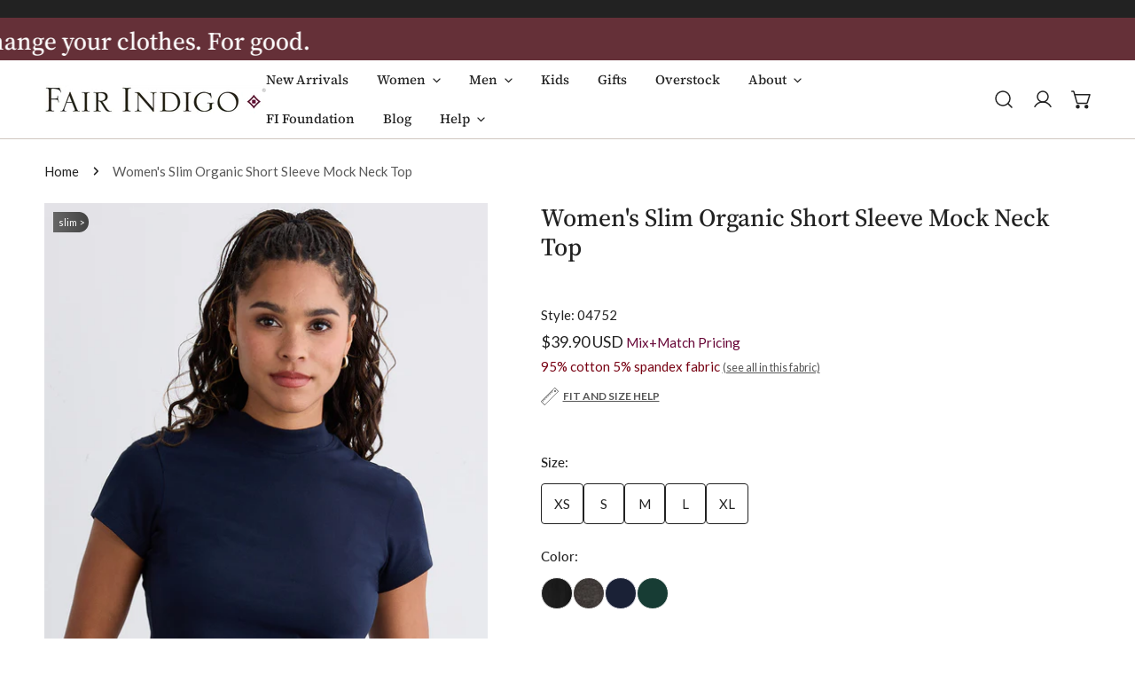

--- FILE ---
content_type: text/html; charset=utf-8
request_url: https://www.fairindigo.com/products/fair-indigo-womens-fair-trade-organic-short-sleeve-mock-neck-tee
body_size: 98140
content:


<!doctype html>
<html
  class="no-js overflow-hidden"
  lang="en"
  
>
  <head>
    <script>
    window.Shopify = window.Shopify || {theme: {id: 188603433329, role: 'main' } };
    window._template = {
        directory: "",
        name: "product",
        suffix: "pdp-eterna"
    };
  </script>
  <script type="module" blocking="render" fetchpriority="high" src="https://cdn.intelligems.io/esm/204641cae732/bundle.js" async></script>
    <script>
    window.Shopify = window.Shopify || {theme: {id: 188603433329, role: 'main' } };
    window._template = {
        directory: "",
        name: "product",
        suffix: "pdp-eterna"
    }
  </script> 
    <meta charset="utf-8">
    <meta http-equiv="X-UA-Compatible" content="IE=edge">
    <meta name="viewport" content="width=device-width,initial-scale=1">
    <meta name="theme-color" content="">
    <link rel="canonical" href="https://www.fairindigo.com/products/fair-indigo-womens-fair-trade-organic-short-sleeve-mock-neck-tee">
    <link rel="preconnect" href="https://cdn.shopify.com" crossorigin>
    <meta name="msvalidate.01" content="28D37C2CCBEE6522394651D9F80409B7" />
    <meta name="google-site-verification" content="ThxJoZ0ZO3uBj3BuGvgLCWdnt-G0XsbeFRaUjF0Y1WE" /><link rel="icon" type="image/png" href="//www.fairindigo.com/cdn/shop/files/favicon.png?crop=center&height=32&v=1613710065&width=32"><link rel="preconnect" href="https://fonts.shopifycdn.com" crossorigin><title>
      Women&#39;s Short Sleeve Mock Neck Top | Fair Indigo
</title>

    
      <meta name="description" content="Discover our Women&#39;s Mock Neck Tee, a short sleeve mock neck top that is perfect for dressing up or down. Made with sustainable materials, this tee is a must-have addition to your wardrobe. Shop now at Fair Indigo.">
    
    
<!-- SEO - All in One -->
<title>Women&#39;s Short Sleeve Mock Neck Top | Fair Indigo</title>
<meta name="description" content="Discover our Women&#39;s Mock Neck Tee, a short sleeve mock neck top that is perfect for dressing up or down. Made with sustainable materials, this tee is a must-have addition to your wardrobe. Shop now at Fair Indigo." /> 
<meta name="robots" content="index"> 
<meta name="robots" content="follow">

 
<script type="application/ld+json">
{
	"@context": "http://schema.org",
	"@type": "Organization",
	"url": "http://www.fairindigo.com"}
</script>

 
<script type="application/ld+json">
{
   "@context": "http://schema.org",
   "@type": "WebSite",
   "url": "https://www.fairindigo.com/",
   "potentialAction": {
     "@type": "SearchAction",
     "target": "https://www.fairindigo.com/search?q={search_term_string}",
     "query-input": "required name=search_term_string"
   }
}
</script>
 
<!-- End - SEO - All in One -->
    

<meta property="og:site_name" content="Fair Indigo">
<meta property="og:url" content="https://www.fairindigo.com/products/fair-indigo-womens-fair-trade-organic-short-sleeve-mock-neck-tee">
<meta property="og:title" content="Women&#39;s Short Sleeve Mock Neck Top | Fair Indigo">
<meta property="og:type" content="product">
<meta property="og:description" content="Discover our Women&#39;s Mock Neck Tee, a short sleeve mock neck top that is perfect for dressing up or down. Made with sustainable materials, this tee is a must-have addition to your wardrobe. Shop now at Fair Indigo."><meta property="og:image" content="http://www.fairindigo.com/cdn/shop/files/BG_OF_04752_Dark_Navy_FW25_0030.jpg?v=1755626311">
  <meta property="og:image:secure_url" content="https://www.fairindigo.com/cdn/shop/files/BG_OF_04752_Dark_Navy_FW25_0030.jpg?v=1755626311">
  <meta property="og:image:width" content="1000">
  <meta property="og:image:height" content="1500"><meta property="og:price:amount" content="39.90">
  <meta property="og:price:currency" content="USD"><meta name="twitter:site" content="@fairindigo"><meta name="twitter:card" content="summary_large_image">
<meta name="twitter:title" content="Women&#39;s Short Sleeve Mock Neck Top | Fair Indigo">
<meta name="twitter:description" content="Discover our Women&#39;s Mock Neck Tee, a short sleeve mock neck top that is perfect for dressing up or down. Made with sustainable materials, this tee is a must-have addition to your wardrobe. Shop now at Fair Indigo.">

    
<style data-shopify>
    @font-face {
  font-family: Lato;
  font-weight: 400;
  font-style: normal;
  font-display: swap;
  src: url("//www.fairindigo.com/cdn/fonts/lato/lato_n4.c3b93d431f0091c8be23185e15c9d1fee1e971c5.woff2") format("woff2"),
       url("//www.fairindigo.com/cdn/fonts/lato/lato_n4.d5c00c781efb195594fd2fd4ad04f7882949e327.woff") format("woff");
}

    @font-face {
  font-family: Lato;
  font-weight: 700;
  font-style: normal;
  font-display: swap;
  src: url("//www.fairindigo.com/cdn/fonts/lato/lato_n7.900f219bc7337bc57a7a2151983f0a4a4d9d5dcf.woff2") format("woff2"),
       url("//www.fairindigo.com/cdn/fonts/lato/lato_n7.a55c60751adcc35be7c4f8a0313f9698598612ee.woff") format("woff");
}

    @font-face {
  font-family: Lato;
  font-weight: 500;
  font-style: normal;
  font-display: swap;
  src: url("//www.fairindigo.com/cdn/fonts/lato/lato_n5.b2fec044fbe05725e71d90882e5f3b21dae2efbd.woff2") format("woff2"),
       url("//www.fairindigo.com/cdn/fonts/lato/lato_n5.f25a9a5c73ff9372e69074488f99e8ac702b5447.woff") format("woff");
}

    @font-face {
  font-family: Lato;
  font-weight: 500;
  font-style: italic;
  font-display: swap;
  src: url("//www.fairindigo.com/cdn/fonts/lato/lato_i5.9501f9e8a9e09e142687495e156dec167f6a3ea3.woff2") format("woff2"),
       url("//www.fairindigo.com/cdn/fonts/lato/lato_i5.eca6cbf1aa9c70cc6dbfed0353a2f57e5065c864.woff") format("woff");
}

    @font-face {
  font-family: Lato;
  font-weight: 400;
  font-style: italic;
  font-display: swap;
  src: url("//www.fairindigo.com/cdn/fonts/lato/lato_i4.09c847adc47c2fefc3368f2e241a3712168bc4b6.woff2") format("woff2"),
       url("//www.fairindigo.com/cdn/fonts/lato/lato_i4.3c7d9eb6c1b0a2bf62d892c3ee4582b016d0f30c.woff") format("woff");
}

    @font-face {
  font-family: Lato;
  font-weight: 700;
  font-style: italic;
  font-display: swap;
  src: url("//www.fairindigo.com/cdn/fonts/lato/lato_i7.16ba75868b37083a879b8dd9f2be44e067dfbf92.woff2") format("woff2"),
       url("//www.fairindigo.com/cdn/fonts/lato/lato_i7.4c07c2b3b7e64ab516aa2f2081d2bb0366b9dce8.woff") format("woff");
}

    @font-face {
  font-family: "Source Serif 4";
  font-weight: 500;
  font-style: normal;
  font-display: swap;
  src: url("//www.fairindigo.com/cdn/fonts/source_serif_4/sourceserif4_n5.66195e19da512871e13720719446b02eb0ad6d08.woff2") format("woff2"),
       url("//www.fairindigo.com/cdn/fonts/source_serif_4/sourceserif4_n5.7190fbb7deb53a7711fe3457e449d3c716a05f42.woff") format("woff");
}

  @font-face {
  font-family: "Source Serif 4";
  font-weight: 700;
  font-style: normal;
  font-display: swap;
  src: url("//www.fairindigo.com/cdn/fonts/source_serif_4/sourceserif4_n7.3640beda88ff1767fe86bbe7ff5c800a9262b987.woff2") format("woff2"),
       url("//www.fairindigo.com/cdn/fonts/source_serif_4/sourceserif4_n7.21faae578553a6fe581c0b76cb802cca9e3c400e.woff") format("woff");
}

    :root {
  		--animation-duration: 600ms;

  		--animation-fade-in-up: z-fade-in-up var(--animation-duration) cubic-bezier(0, 0, 0.3, 1) forwards;
  		--animation-fade-in-left: z-fade-in-left var(--animation-duration) cubic-bezier(0, 0, 0.3, 1) forwards;
  		--animation-fade-in-right: z-fade-in-right var(--animation-duration) cubic-bezier(0, 0, 0.3, 1) forwards;
  		--animation-fade-in-left-rtl: z-fade-in-left-rtl var(--animation-duration) cubic-bezier(0, 0, 0.3, 1) forwards;
  		--animation-fade-in-right-rtl: z-fade-in-right-rtl var(--animation-duration) cubic-bezier(0, 0, 0.3, 1) forwards;
  			--animation-fade-in: z-fade-in calc(var(--animation-duration) * 2) cubic-bezier(0, 0, 0.3, 1) forwards;
  		--animation-zoom-fade: z-zoom-fade var(--animation-duration) cubic-bezier(0, 0, 0.3, 1) forwards;

        --font-body-family: Lato, sans-serif;
        --font-body-style: normal;
        --font-body-weight: 400;
        --font-body-weight-bolder: 500;
  		--font-menu-weight: 400;
  		--font-btn-weight: 400;

        --font-heading-family: "Source Serif 4", serif;
        --font-heading-style: normal;
        --font-heading-weight: 500;
        --font-subheading-weight: 700;
        --font-pcard-title-weight: 400;

        
            --font-btn-family: "Source Serif 4", serif;
        
        
            --font-menu-family: "Source Serif 4", serif;
        

  		
            --font-subheading-family: "Source Serif 4", serif;
        

        --navigation-transform:none;
        --btn-transform:none;
        --product-title-transform:none;
        --font-heading-transform:none;
        --font-mega-transform:none;
  		--font-subheading-transform: none;

        --font-body-scale: 1.0;
        --font-heading-scale: 1.0;
  		--font-subheading-scale: 1.0;
  		--font-mega-scale: 4.0;
  		--font-pcard-title-scale: 1.0;
        --font-heading-spacing: 0px;
  		--font-subheading-spacing: 0px;

        --font-hxl-size: calc(var(--font-mega-scale) * 1rem);
  		--font-h0-size: calc(var(--font-heading-scale) * 4.8rem);
        --font-h1-size: calc(var(--font-heading-scale) * 4rem);
        --font-h2-size: calc(var(--font-heading-scale) * 3.4rem);
        --font-h3-size: calc(var(--font-heading-scale) * 2.8rem);
        --font-h4-size: calc(var(--font-heading-scale) * 2.2rem);
        --font-h5-size: calc(var(--font-heading-scale) * 1.8rem);
        --font-h6-size: calc(var(--font-heading-scale) * 1.6rem);
  		--font-subheading-size: calc(var(--font-subheading-scale) * 1.5rem);
  		--font-pcard-title-size: calc(var(--font-pcard-title-scale) * 1.5rem);

  		--font-heading-mobile-scale: 0.8;

        --btn-height: 48px;
        --btn-rounded: 4px;

        --color-header-transparent-text: #222222;
        --color-cart-bubble: #222222;
        --color-overlay-bg: #222222;
        --color-overlay-alpha: 64;
        --color-badge-sale: #000000;
        --color-badge-soldout: #222222;
        --color-badge-hot: #222222;
        --color-badge-new: #207758;

        --spacing-sections-desktop: 100px;
        --spacing-sections-mobile: 40px;
        --container-width: 1340px;
        --fluid-container-width: 1680px;
        --narrow-container-width: 880px;
        --fluid-offset: 5rem;
        --arrow-down: url(//www.fairindigo.com/cdn/shop/t/200/assets/ar-down.svg?v=31605338494599912611767828645);
        --card-corner-radius: 0px;
        --color-swatch-radius: 50%;
        --color-swatch-size: 3.6rem;
        --column-gap-mobile: min(var(--column-gap,1.6rem));
        --header-padding-bottom: 4rem;
        --header-padding-bottom-large: 6rem;
        --header-padding-bottom-mobile: 3.2rem;
    }

    

:root{
                --color-base-text: 34, 34, 34;
                --color-base-heading: 34, 34, 34;
                --color-base-primary: 34, 34, 34;
                --color-base-background-1: 255, 255, 255;
                --color-base-background-2: 246, 246, 246;
            }
            :root,.color-background-1, .tippy-box[data-theme~='color-background-1'] {
            --color-primary: #222222;
            --color-border: #eeeeee;
            --color-background: #ffffff;
            --color-text-body: #222222;
            --color-text-heading: #222222;
            --color-highlight: #e97750;
            --color-link: #222222;
            --color-link-hover: #222222;
            --color-bg-1: #ffffff;
            --color-bg-2: #f6f6f6;
            --color-btn-bg: #222222;
            --color-btn-text: #ffffff;
            --color-btn-secondary-bg: #ededed;
            --color-btn-secondary-border: #ededed;
            --color-btn-secondary-text: #222222;
            --color-btn-bg-hover: #222222;
            --color-btn-text-hover: #ffffff;
            --color-field-bg: #ffffff;
            --color-field-text: #222222;
            --color-field-text-rgb: 34, 34, 34;
            --color-tooltip-bg: #222222;
            --color-tooltip-text: #ffffff;
            --color-product-title: #222222;
            --color-product-price: #222222;
            --color-header-bg: #ffffff;
            --color-header-text: #222222;
            --color-menu-text: #222222;
            --color-menu-text-hover: #222222;
            --color-foreground: 34, 34, 34;
            --color-btn-before: #555555;
        }
       @media screen and (max-width: 767.98px) {
        .md-down\:color-background-1 {
            --color-primary: #222222;
            --color-border: #eeeeee;
            --color-background: #ffffff;
            --color-text-body: #222222;
            --color-text-heading: #222222;
            --color-highlight: #e97750;
            --color-link: #222222;
            --color-link-hover: #222222;
            --color-bg-1: #ffffff;
            --color-bg-2: #f6f6f6;
            --color-btn-bg: #222222;
            --color-btn-text: #ffffff;
            --color-btn-secondary-bg: #ededed;
            --color-btn-secondary-border: #ededed;
            --color-btn-secondary-text: #222222;
            --color-btn-bg-hover: #222222;
            --color-btn-text-hover: #ffffff;
            --color-field-bg: #ffffff;
            --color-field-text: #222222;
            --color-field-text-rgb: 34, 34, 34;
            --color-tooltip-bg: #222222;
            --color-tooltip-text: #ffffff;
            --color-product-title: #222222;
            --color-product-price: #222222;
            --color-header-bg: #ffffff;
            --color-header-text: #222222;
            --color-menu-text: #222222;
            --color-menu-text-hover: #222222;
            --color-foreground: 34, 34, 34;
            --color-btn-before: #555555;
        }
       }
    

.color-background-2, .tippy-box[data-theme~='color-background-2'] {
            --color-primary: #222222;
            --color-border: #eeeeee;
            --color-background: #f6f6f6;
            --color-text-body: #222222;
            --color-text-heading: #222222;
            --color-highlight: #e97750;
            --color-link: #222222;
            --color-link-hover: #222222;
            --color-bg-1: #f6f6f6;
            --color-bg-2: #f6f6f6;
            --color-btn-bg: #222222;
            --color-btn-text: #ffffff;
            --color-btn-secondary-bg: #ededed;
            --color-btn-secondary-border: #ededed;
            --color-btn-secondary-text: #222222;
            --color-btn-bg-hover: #222222;
            --color-btn-text-hover: #ffffff;
            --color-field-bg: #ffffff;
            --color-field-text: #222222;
            --color-field-text-rgb: 34, 34, 34;
            --color-tooltip-bg: #222222;
            --color-tooltip-text: #ffffff;
            --color-product-title: #222222;
            --color-product-price: #222222;
            --color-header-bg: #f6f6f6;
            --color-header-text: #222222;
            --color-menu-text: #222222;
            --color-menu-text-hover: #222222;
            --color-foreground: 34, 34, 34;
            --color-btn-before: #555555;
        }
       @media screen and (max-width: 767.98px) {
        .md-down\:color-background-2 {
            --color-primary: #222222;
            --color-border: #eeeeee;
            --color-background: #f6f6f6;
            --color-text-body: #222222;
            --color-text-heading: #222222;
            --color-highlight: #e97750;
            --color-link: #222222;
            --color-link-hover: #222222;
            --color-bg-1: #f6f6f6;
            --color-bg-2: #f6f6f6;
            --color-btn-bg: #222222;
            --color-btn-text: #ffffff;
            --color-btn-secondary-bg: #ededed;
            --color-btn-secondary-border: #ededed;
            --color-btn-secondary-text: #222222;
            --color-btn-bg-hover: #222222;
            --color-btn-text-hover: #ffffff;
            --color-field-bg: #ffffff;
            --color-field-text: #222222;
            --color-field-text-rgb: 34, 34, 34;
            --color-tooltip-bg: #222222;
            --color-tooltip-text: #ffffff;
            --color-product-title: #222222;
            --color-product-price: #222222;
            --color-header-bg: #f6f6f6;
            --color-header-text: #222222;
            --color-menu-text: #222222;
            --color-menu-text-hover: #222222;
            --color-foreground: 34, 34, 34;
            --color-btn-before: #555555;
        }
       }
    

.color-inverse, .tippy-box[data-theme~='color-inverse'] {
            --color-primary: #222222;
            --color-border: #ffffff;
            --color-background: #222222;
            --color-text-body: #ffffff;
            --color-text-heading: #ffffff;
            --color-highlight: #e97750;
            --color-link: #ffffff;
            --color-link-hover: #ffffff;
            --color-bg-1: #222222;
            --color-bg-2: #111111;
            --color-btn-bg: #ffffff;
            --color-btn-text: #222222;
            --color-btn-secondary-bg: #ededed;
            --color-btn-secondary-border: #ededed;
            --color-btn-secondary-text: #222222;
            --color-btn-bg-hover: #ffffff;
            --color-btn-text-hover: #222222;
            --color-field-bg: #ffffff;
            --color-field-text: #222222;
            --color-field-text-rgb: 34, 34, 34;
            --color-tooltip-bg: #ffffff;
            --color-tooltip-text: #222222;
            --color-product-title: #ffffff;
            --color-product-price: #ffffff;
            --color-header-bg: #222222;
            --color-header-text: #ffffff;
            --color-menu-text: #ffffff;
            --color-menu-text-hover: #ffffff;
            --color-foreground: 255, 255, 255;
            --color-btn-before: #ffffff;
        }
       @media screen and (max-width: 767.98px) {
        .md-down\:color-inverse {
            --color-primary: #222222;
            --color-border: #ffffff;
            --color-background: #222222;
            --color-text-body: #ffffff;
            --color-text-heading: #ffffff;
            --color-highlight: #e97750;
            --color-link: #ffffff;
            --color-link-hover: #ffffff;
            --color-bg-1: #222222;
            --color-bg-2: #111111;
            --color-btn-bg: #ffffff;
            --color-btn-text: #222222;
            --color-btn-secondary-bg: #ededed;
            --color-btn-secondary-border: #ededed;
            --color-btn-secondary-text: #222222;
            --color-btn-bg-hover: #ffffff;
            --color-btn-text-hover: #222222;
            --color-field-bg: #ffffff;
            --color-field-text: #222222;
            --color-field-text-rgb: 34, 34, 34;
            --color-tooltip-bg: #ffffff;
            --color-tooltip-text: #222222;
            --color-product-title: #ffffff;
            --color-product-price: #ffffff;
            --color-header-bg: #222222;
            --color-header-text: #ffffff;
            --color-menu-text: #ffffff;
            --color-menu-text-hover: #ffffff;
            --color-foreground: 255, 255, 255;
            --color-btn-before: #ffffff;
        }
       }
    

.color-accent, .tippy-box[data-theme~='color-accent'] {
            --color-primary: #222222;
            --color-border: #ffffff;
            --color-background: #222222;
            --color-text-body: #ffffff;
            --color-text-heading: #ffffff;
            --color-highlight: #e97750;
            --color-link: #ffffff;
            --color-link-hover: #ffffff;
            --color-bg-1: #222222;
            --color-bg-2: #222222;
            --color-btn-bg: #ffffff;
            --color-btn-text: #222222;
            --color-btn-secondary-bg: #ededed;
            --color-btn-secondary-border: #ededed;
            --color-btn-secondary-text: #222222;
            --color-btn-bg-hover: #ffffff;
            --color-btn-text-hover: #222222;
            --color-field-bg: #ffffff;
            --color-field-text: #222222;
            --color-field-text-rgb: 34, 34, 34;
            --color-tooltip-bg: #ffffff;
            --color-tooltip-text: #222222;
            --color-product-title: #ffffff;
            --color-product-price: #ffffff;
            --color-header-bg: #222222;
            --color-header-text: #ffffff;
            --color-menu-text: #ffffff;
            --color-menu-text-hover: #ffffff;
            --color-foreground: 255, 255, 255;
            --color-btn-before: #ffffff;
        }
       @media screen and (max-width: 767.98px) {
        .md-down\:color-accent {
            --color-primary: #222222;
            --color-border: #ffffff;
            --color-background: #222222;
            --color-text-body: #ffffff;
            --color-text-heading: #ffffff;
            --color-highlight: #e97750;
            --color-link: #ffffff;
            --color-link-hover: #ffffff;
            --color-bg-1: #222222;
            --color-bg-2: #222222;
            --color-btn-bg: #ffffff;
            --color-btn-text: #222222;
            --color-btn-secondary-bg: #ededed;
            --color-btn-secondary-border: #ededed;
            --color-btn-secondary-text: #222222;
            --color-btn-bg-hover: #ffffff;
            --color-btn-text-hover: #222222;
            --color-field-bg: #ffffff;
            --color-field-text: #222222;
            --color-field-text-rgb: 34, 34, 34;
            --color-tooltip-bg: #ffffff;
            --color-tooltip-text: #222222;
            --color-product-title: #ffffff;
            --color-product-price: #ffffff;
            --color-header-bg: #222222;
            --color-header-text: #ffffff;
            --color-menu-text: #ffffff;
            --color-menu-text-hover: #ffffff;
            --color-foreground: 255, 255, 255;
            --color-btn-before: #ffffff;
        }
       }
    

.color-scheme-0806e990-0eef-4484-92bd-842faee245d9, .tippy-box[data-theme~='color-scheme-0806e990-0eef-4484-92bd-842faee245d9'] {
            --color-primary: #8d5773;
            --color-border: #d0c7c0;
            --color-background: #ffffff;
            --color-text-body: #222222;
            --color-text-heading: #653038;
            --color-highlight: #56132f;
            --color-link: #222222;
            --color-link-hover: #222222;
            --color-bg-1: #ffffff;
            --color-bg-2: #d0c7c0;
            --color-btn-bg: #56132f;
            --color-btn-text: #ffffff;
            --color-btn-secondary-bg: #8d5773;
            --color-btn-secondary-border: #eeeeee;
            --color-btn-secondary-text: #ffffff;
            --color-btn-bg-hover: #222222;
            --color-btn-text-hover: #ffffff;
            --color-field-bg: #ffffff;
            --color-field-text: #222222;
            --color-field-text-rgb: 34, 34, 34;
            --color-tooltip-bg: #222222;
            --color-tooltip-text: #ffffff;
            --color-product-title: #653038;
            --color-product-price: #222222;
            --color-header-bg: #ffffff;
            --color-header-text: #222222;
            --color-menu-text: #222222;
            --color-menu-text-hover: #222222;
            --color-foreground: 34, 34, 34;
            --color-btn-before: #555555;
        }
       @media screen and (max-width: 767.98px) {
        .md-down\:color-scheme-0806e990-0eef-4484-92bd-842faee245d9 {
            --color-primary: #8d5773;
            --color-border: #d0c7c0;
            --color-background: #ffffff;
            --color-text-body: #222222;
            --color-text-heading: #653038;
            --color-highlight: #56132f;
            --color-link: #222222;
            --color-link-hover: #222222;
            --color-bg-1: #ffffff;
            --color-bg-2: #d0c7c0;
            --color-btn-bg: #56132f;
            --color-btn-text: #ffffff;
            --color-btn-secondary-bg: #8d5773;
            --color-btn-secondary-border: #eeeeee;
            --color-btn-secondary-text: #ffffff;
            --color-btn-bg-hover: #222222;
            --color-btn-text-hover: #ffffff;
            --color-field-bg: #ffffff;
            --color-field-text: #222222;
            --color-field-text-rgb: 34, 34, 34;
            --color-tooltip-bg: #222222;
            --color-tooltip-text: #ffffff;
            --color-product-title: #653038;
            --color-product-price: #222222;
            --color-header-bg: #ffffff;
            --color-header-text: #222222;
            --color-menu-text: #222222;
            --color-menu-text-hover: #222222;
            --color-foreground: 34, 34, 34;
            --color-btn-before: #555555;
        }
       }
    

.color-scheme-78f141f2-6970-4bf0-90c1-b337ce6c8c60, .tippy-box[data-theme~='color-scheme-78f141f2-6970-4bf0-90c1-b337ce6c8c60'] {
            --color-primary: #222222;
            --color-border: #eeeeee;
            --color-background: #ffffff;
            --color-text-body: #222222;
            --color-text-heading: #222222;
            --color-highlight: #e97750;
            --color-link: #222222;
            --color-link-hover: #222222;
            --color-bg-1: #ffffff;
            --color-bg-2: #f6f6f6;
            --color-btn-bg: #222222;
            --color-btn-text: #ffffff;
            --color-btn-secondary-bg: #ededed;
            --color-btn-secondary-border: #ededed;
            --color-btn-secondary-text: #222222;
            --color-btn-bg-hover: #222222;
            --color-btn-text-hover: #ffffff;
            --color-field-bg: #ffffff;
            --color-field-text: #222222;
            --color-field-text-rgb: 34, 34, 34;
            --color-tooltip-bg: #222222;
            --color-tooltip-text: #ffffff;
            --color-product-title: #222222;
            --color-product-price: #222222;
            --color-header-bg: #ffffff;
            --color-header-text: #222222;
            --color-menu-text: #222222;
            --color-menu-text-hover: #222222;
            --color-foreground: 34, 34, 34;
            --color-btn-before: #555555;
        }
       @media screen and (max-width: 767.98px) {
        .md-down\:color-scheme-78f141f2-6970-4bf0-90c1-b337ce6c8c60 {
            --color-primary: #222222;
            --color-border: #eeeeee;
            --color-background: #ffffff;
            --color-text-body: #222222;
            --color-text-heading: #222222;
            --color-highlight: #e97750;
            --color-link: #222222;
            --color-link-hover: #222222;
            --color-bg-1: #ffffff;
            --color-bg-2: #f6f6f6;
            --color-btn-bg: #222222;
            --color-btn-text: #ffffff;
            --color-btn-secondary-bg: #ededed;
            --color-btn-secondary-border: #ededed;
            --color-btn-secondary-text: #222222;
            --color-btn-bg-hover: #222222;
            --color-btn-text-hover: #ffffff;
            --color-field-bg: #ffffff;
            --color-field-text: #222222;
            --color-field-text-rgb: 34, 34, 34;
            --color-tooltip-bg: #222222;
            --color-tooltip-text: #ffffff;
            --color-product-title: #222222;
            --color-product-price: #222222;
            --color-header-bg: #ffffff;
            --color-header-text: #222222;
            --color-menu-text: #222222;
            --color-menu-text-hover: #222222;
            --color-foreground: 34, 34, 34;
            --color-btn-before: #555555;
        }
       }
    

.color-scheme-f19535e5-c6f5-44fd-9021-bcfb5a5c766a, .tippy-box[data-theme~='color-scheme-f19535e5-c6f5-44fd-9021-bcfb5a5c766a'] {
            --color-primary: #222222;
            --color-border: #eeeeee;
            --color-background: #f4f1ef;
            --color-text-body: #222222;
            --color-text-heading: #653038;
            --color-highlight: #e97750;
            --color-link: #222222;
            --color-link-hover: #222222;
            --color-bg-1: #f4f1ef;
            --color-bg-2: #f6f6f6;
            --color-btn-bg: #56123f;
            --color-btn-text: #ffffff;
            --color-btn-secondary-bg: #8d5773;
            --color-btn-secondary-border: #ededed;
            --color-btn-secondary-text: #ffffff;
            --color-btn-bg-hover: #ffffff;
            --color-btn-text-hover: #000000;
            --color-field-bg: #ffffff;
            --color-field-text: #222222;
            --color-field-text-rgb: 34, 34, 34;
            --color-tooltip-bg: #222222;
            --color-tooltip-text: #ffffff;
            --color-product-title: #653038;
            --color-product-price: #222222;
            --color-header-bg: #f4f1ef;
            --color-header-text: #222222;
            --color-menu-text: #222222;
            --color-menu-text-hover: #222222;
            --color-foreground: 34, 34, 34;
            --color-btn-before: #ffffff;
        }
       @media screen and (max-width: 767.98px) {
        .md-down\:color-scheme-f19535e5-c6f5-44fd-9021-bcfb5a5c766a {
            --color-primary: #222222;
            --color-border: #eeeeee;
            --color-background: #f4f1ef;
            --color-text-body: #222222;
            --color-text-heading: #653038;
            --color-highlight: #e97750;
            --color-link: #222222;
            --color-link-hover: #222222;
            --color-bg-1: #f4f1ef;
            --color-bg-2: #f6f6f6;
            --color-btn-bg: #56123f;
            --color-btn-text: #ffffff;
            --color-btn-secondary-bg: #8d5773;
            --color-btn-secondary-border: #ededed;
            --color-btn-secondary-text: #ffffff;
            --color-btn-bg-hover: #ffffff;
            --color-btn-text-hover: #000000;
            --color-field-bg: #ffffff;
            --color-field-text: #222222;
            --color-field-text-rgb: 34, 34, 34;
            --color-tooltip-bg: #222222;
            --color-tooltip-text: #ffffff;
            --color-product-title: #653038;
            --color-product-price: #222222;
            --color-header-bg: #f4f1ef;
            --color-header-text: #222222;
            --color-menu-text: #222222;
            --color-menu-text-hover: #222222;
            --color-foreground: 34, 34, 34;
            --color-btn-before: #ffffff;
        }
       }
    

.color-scheme-88885ba1-2cfa-4871-8630-21c8d0a1a8de, .tippy-box[data-theme~='color-scheme-88885ba1-2cfa-4871-8630-21c8d0a1a8de'] {
            --color-primary: #222222;
            --color-border: #eeeeee;
            --color-background: #ffffff;
            --color-text-body: #222222;
            --color-text-heading: #e97750;
            --color-highlight: #e97750;
            --color-link: #222222;
            --color-link-hover: #222222;
            --color-bg-1: #ffffff;
            --color-bg-2: #ededed;
            --color-btn-bg: #e97750;
            --color-btn-text: #ffffff;
            --color-btn-secondary-bg: #e97750;
            --color-btn-secondary-border: #f5f5f5;
            --color-btn-secondary-text: #222222;
            --color-btn-bg-hover: #222222;
            --color-btn-text-hover: #ffffff;
            --color-field-bg: #ffffff;
            --color-field-text: #222222;
            --color-field-text-rgb: 34, 34, 34;
            --color-tooltip-bg: #222222;
            --color-tooltip-text: #ffffff;
            --color-product-title: #e97750;
            --color-product-price: #222222;
            --color-header-bg: #ffffff;
            --color-header-text: #222222;
            --color-menu-text: #222222;
            --color-menu-text-hover: #222222;
            --color-foreground: 34, 34, 34;
            --color-btn-before: #555555;
        }
       @media screen and (max-width: 767.98px) {
        .md-down\:color-scheme-88885ba1-2cfa-4871-8630-21c8d0a1a8de {
            --color-primary: #222222;
            --color-border: #eeeeee;
            --color-background: #ffffff;
            --color-text-body: #222222;
            --color-text-heading: #e97750;
            --color-highlight: #e97750;
            --color-link: #222222;
            --color-link-hover: #222222;
            --color-bg-1: #ffffff;
            --color-bg-2: #ededed;
            --color-btn-bg: #e97750;
            --color-btn-text: #ffffff;
            --color-btn-secondary-bg: #e97750;
            --color-btn-secondary-border: #f5f5f5;
            --color-btn-secondary-text: #222222;
            --color-btn-bg-hover: #222222;
            --color-btn-text-hover: #ffffff;
            --color-field-bg: #ffffff;
            --color-field-text: #222222;
            --color-field-text-rgb: 34, 34, 34;
            --color-tooltip-bg: #222222;
            --color-tooltip-text: #ffffff;
            --color-product-title: #e97750;
            --color-product-price: #222222;
            --color-header-bg: #ffffff;
            --color-header-text: #222222;
            --color-menu-text: #222222;
            --color-menu-text-hover: #222222;
            --color-foreground: 34, 34, 34;
            --color-btn-before: #555555;
        }
       }
    

.color-scheme-c971ef4c-231a-40fa-9fdf-3384ea53b3d5, .tippy-box[data-theme~='color-scheme-c971ef4c-231a-40fa-9fdf-3384ea53b3d5'] {
            --color-primary: #222222;
            --color-border: #eeeeee;
            --color-background: #f6f6f6;
            --color-text-body: #222222;
            --color-text-heading: #e97750;
            --color-highlight: #e97750;
            --color-link: #222222;
            --color-link-hover: #222222;
            --color-bg-1: #f6f6f6;
            --color-bg-2: #f6f6f6;
            --color-btn-bg: #222222;
            --color-btn-text: #ffffff;
            --color-btn-secondary-bg: #ededed;
            --color-btn-secondary-border: #ededed;
            --color-btn-secondary-text: #222222;
            --color-btn-bg-hover: #222222;
            --color-btn-text-hover: #ffffff;
            --color-field-bg: #ffffff;
            --color-field-text: #222222;
            --color-field-text-rgb: 34, 34, 34;
            --color-tooltip-bg: #222222;
            --color-tooltip-text: #ffffff;
            --color-product-title: #e97750;
            --color-product-price: #222222;
            --color-header-bg: #f6f6f6;
            --color-header-text: #222222;
            --color-menu-text: #222222;
            --color-menu-text-hover: #222222;
            --color-foreground: 34, 34, 34;
            --color-btn-before: #555555;
        }
       @media screen and (max-width: 767.98px) {
        .md-down\:color-scheme-c971ef4c-231a-40fa-9fdf-3384ea53b3d5 {
            --color-primary: #222222;
            --color-border: #eeeeee;
            --color-background: #f6f6f6;
            --color-text-body: #222222;
            --color-text-heading: #e97750;
            --color-highlight: #e97750;
            --color-link: #222222;
            --color-link-hover: #222222;
            --color-bg-1: #f6f6f6;
            --color-bg-2: #f6f6f6;
            --color-btn-bg: #222222;
            --color-btn-text: #ffffff;
            --color-btn-secondary-bg: #ededed;
            --color-btn-secondary-border: #ededed;
            --color-btn-secondary-text: #222222;
            --color-btn-bg-hover: #222222;
            --color-btn-text-hover: #ffffff;
            --color-field-bg: #ffffff;
            --color-field-text: #222222;
            --color-field-text-rgb: 34, 34, 34;
            --color-tooltip-bg: #222222;
            --color-tooltip-text: #ffffff;
            --color-product-title: #e97750;
            --color-product-price: #222222;
            --color-header-bg: #f6f6f6;
            --color-header-text: #222222;
            --color-menu-text: #222222;
            --color-menu-text-hover: #222222;
            --color-foreground: 34, 34, 34;
            --color-btn-before: #555555;
        }
       }
    

.color-scheme-768cb76a-e7d4-4749-ab01-f6c07c0c480f, .tippy-box[data-theme~='color-scheme-768cb76a-e7d4-4749-ab01-f6c07c0c480f'] {
            --color-primary: #222222;
            --color-border: #eeeeee;
            --color-background: #ffffff;
            --color-text-body: #222222;
            --color-text-heading: #222222;
            --color-highlight: #e97750;
            --color-link: #222222;
            --color-link-hover: #222222;
            --color-bg-1: #ffffff;
            --color-bg-2: #f6f6f6;
            --color-btn-bg: #222222;
            --color-btn-text: #ffffff;
            --color-btn-secondary-bg: #ededed;
            --color-btn-secondary-border: #ededed;
            --color-btn-secondary-text: #222222;
            --color-btn-bg-hover: #222222;
            --color-btn-text-hover: #ffffff;
            --color-field-bg: #ffffff;
            --color-field-text: #222222;
            --color-field-text-rgb: 34, 34, 34;
            --color-tooltip-bg: #222222;
            --color-tooltip-text: #ffffff;
            --color-product-title: #222222;
            --color-product-price: #222222;
            --color-header-bg: #ffffff;
            --color-header-text: #222222;
            --color-menu-text: #222222;
            --color-menu-text-hover: #222222;
            --color-foreground: 34, 34, 34;
            --color-btn-before: #555555;
        }
       @media screen and (max-width: 767.98px) {
        .md-down\:color-scheme-768cb76a-e7d4-4749-ab01-f6c07c0c480f {
            --color-primary: #222222;
            --color-border: #eeeeee;
            --color-background: #ffffff;
            --color-text-body: #222222;
            --color-text-heading: #222222;
            --color-highlight: #e97750;
            --color-link: #222222;
            --color-link-hover: #222222;
            --color-bg-1: #ffffff;
            --color-bg-2: #f6f6f6;
            --color-btn-bg: #222222;
            --color-btn-text: #ffffff;
            --color-btn-secondary-bg: #ededed;
            --color-btn-secondary-border: #ededed;
            --color-btn-secondary-text: #222222;
            --color-btn-bg-hover: #222222;
            --color-btn-text-hover: #ffffff;
            --color-field-bg: #ffffff;
            --color-field-text: #222222;
            --color-field-text-rgb: 34, 34, 34;
            --color-tooltip-bg: #222222;
            --color-tooltip-text: #ffffff;
            --color-product-title: #222222;
            --color-product-price: #222222;
            --color-header-bg: #ffffff;
            --color-header-text: #222222;
            --color-menu-text: #222222;
            --color-menu-text-hover: #222222;
            --color-foreground: 34, 34, 34;
            --color-btn-before: #555555;
        }
       }
    

.color-scheme-593a934d-005c-498f-a8d6-41d917ad0452, .tippy-box[data-theme~='color-scheme-593a934d-005c-498f-a8d6-41d917ad0452'] {
            --color-primary: #222222;
            --color-border: #eeeeee;
            --color-background: #653038;
            --color-text-body: #ffffff;
            --color-text-heading: #ffffff;
            --color-highlight: #e97750;
            --color-link: #ffffff;
            --color-link-hover: #ffffff;
            --color-bg-1: #653038;
            --color-bg-2: #f6f6f6;
            --color-btn-bg: #222222;
            --color-btn-text: #ffffff;
            --color-btn-secondary-bg: #ededed;
            --color-btn-secondary-border: #ededed;
            --color-btn-secondary-text: #222222;
            --color-btn-bg-hover: #222222;
            --color-btn-text-hover: #ffffff;
            --color-field-bg: #ffffff;
            --color-field-text: #222222;
            --color-field-text-rgb: 34, 34, 34;
            --color-tooltip-bg: #222222;
            --color-tooltip-text: #ffffff;
            --color-product-title: #ffffff;
            --color-product-price: #222222;
            --color-header-bg: #653038;
            --color-header-text: #ffffff;
            --color-menu-text: #ffffff;
            --color-menu-text-hover: #ffffff;
            --color-foreground: 255, 255, 255;
            --color-btn-before: #555555;
        }
       @media screen and (max-width: 767.98px) {
        .md-down\:color-scheme-593a934d-005c-498f-a8d6-41d917ad0452 {
            --color-primary: #222222;
            --color-border: #eeeeee;
            --color-background: #653038;
            --color-text-body: #ffffff;
            --color-text-heading: #ffffff;
            --color-highlight: #e97750;
            --color-link: #ffffff;
            --color-link-hover: #ffffff;
            --color-bg-1: #653038;
            --color-bg-2: #f6f6f6;
            --color-btn-bg: #222222;
            --color-btn-text: #ffffff;
            --color-btn-secondary-bg: #ededed;
            --color-btn-secondary-border: #ededed;
            --color-btn-secondary-text: #222222;
            --color-btn-bg-hover: #222222;
            --color-btn-text-hover: #ffffff;
            --color-field-bg: #ffffff;
            --color-field-text: #222222;
            --color-field-text-rgb: 34, 34, 34;
            --color-tooltip-bg: #222222;
            --color-tooltip-text: #ffffff;
            --color-product-title: #ffffff;
            --color-product-price: #222222;
            --color-header-bg: #653038;
            --color-header-text: #ffffff;
            --color-menu-text: #ffffff;
            --color-menu-text-hover: #ffffff;
            --color-foreground: 255, 255, 255;
            --color-btn-before: #555555;
        }
       }
    
    body, .color-background-1, .color-background-2, .color-inverse, .color-accent, .color-scheme-0806e990-0eef-4484-92bd-842faee245d9, .color-scheme-78f141f2-6970-4bf0-90c1-b337ce6c8c60, .color-scheme-f19535e5-c6f5-44fd-9021-bcfb5a5c766a, .color-scheme-88885ba1-2cfa-4871-8630-21c8d0a1a8de, .color-scheme-c971ef4c-231a-40fa-9fdf-3384ea53b3d5, .color-scheme-768cb76a-e7d4-4749-ab01-f6c07c0c480f, .color-scheme-593a934d-005c-498f-a8d6-41d917ad0452 {
        color: var(--color-text-body);
        background-color: var(--color-background);
    }
    @media screen and (max-width: 767.98px) {
        .md-down\:color-background-1, .md-down\:color-background-2, .md-down\:color-inverse, .md-down\:color-accent, .md-down\:color-scheme-0806e990-0eef-4484-92bd-842faee245d9, .md-down\:color-scheme-78f141f2-6970-4bf0-90c1-b337ce6c8c60, .md-down\:color-scheme-f19535e5-c6f5-44fd-9021-bcfb5a5c766a, .md-down\:color-scheme-88885ba1-2cfa-4871-8630-21c8d0a1a8de, .md-down\:color-scheme-c971ef4c-231a-40fa-9fdf-3384ea53b3d5, .md-down\:color-scheme-768cb76a-e7d4-4749-ab01-f6c07c0c480f, .md-down\:color-scheme-593a934d-005c-498f-a8d6-41d917ad0452 {
            color: var(--color-text-body);
            background-color: var(--color-background);
        }
    }
    *,
    *::before,
    *::after {
        box-sizing: border-box;
    }
    html {
        font-size: calc(var(--font-body-scale) * 62.5%);
    }
    body {
        min-height: 100%;
        font-size: 1.5rem;
        margin: 0;
        font-family: var(--font-body-family);
        font-style: var(--font-body-style);
        font-weight: var(--font-body-weight);
        -webkit-font-smoothing: antialiased;
        -moz-osx-font-smoothing: grayscale;
        line-height: calc(1 + 0.6 / var(--font-body-scale));
        --font-body-size: 1.5rem;
    }
    h1, h2, h3, h4, h5, h6, .h1, .h2, .h3, .h4, .h5, .h6, .h0, .h-xl {
        font-family: var(--font-heading-family);
        font-style: var(--font-heading-style);
        font-weight: var(--font-heading-weight);
        text-transform: var(--font-heading-transform);
        color: var(--color-text-heading);
        line-height: calc(1 + 0.2 / max(1, var(--font-heading-scale)));
        letter-spacing: var(--font-heading-spacing, 0px);
        word-break: break-word;
        margin: 0 0 1.2rem;
    }
  .h-xl {
  		text-transform: var(--font-mega-transform, unset);
  }
  @media (max-width: 639px) {
  	h1, h2, h3, h4, h5, h6, .h1, .h2, .h3, .h4, .h5, .h6, .h0, .h-xl {
  		line-height: calc(1 + 0.2 / max(1, var(--font-heading-mobile-scale)));
  	}
  }
    .h-xl {
        font-size: calc(var(--font-mega-scale) * var(--font-heading-mobile-scale) * 0.8rem);
    }
    .h0 {
        font-size: calc(var(--font-heading-mobile-scale) * var(--font-h0-size));
    }
    h1,.h1 {
        font-size: calc(var(--font-heading-mobile-scale) * var(--font-h1-size));
    }
    h2,.h2 {
        font-size: calc(var(--font-heading-mobile-scale) * var(--font-h2-size));
    }
    h3,.h3 {
        font-size: calc(var(--font-heading-mobile-scale) * var(--font-h3-size));
    }
    h4,.h4 {
        font-size: calc(var(--font-heading-mobile-scale) * var(--font-h4-size));
    }
    h5,.h5 {
        font-size: calc(var(--font-heading-mobile-scale) * 1.8rem);
    }
    h6,.h6 {
        font-size: calc(var(--font-heading-scale) * 1.6rem);
    }
    @media (min-width: 640px) {
      .h-xl {
        font-size: calc(var(--font-hxl-size) * 0.7);
      }
      .h0 {
        font-size: calc(var(--font-h0-size) * 0.7);
      }
      h1, .h1 {
        font-size: calc(var(--font-h1-size) * 0.7);
      }
      h2, .h2 {
        font-size: calc(var(--font-h2-size) * 0.7);
      }
    }
    @media (min-width: 1280px) {
        .h-xl {
            font-size: var(--font-hxl-size);
        }
        .h0 {
            font-size: var(--font-h0-size);
        }
        h1, .h1 {
            font-size: var(--font-h1-size);
        }
        h2, .h2 {
            font-size: var(--font-h2-size);
        }
        h3, .h3 {
            font-size: var(--font-h3-size);
        }
        h4, .h4 {
            font-size: var(--font-h4-size);
        }
        h5, .h5 {
            font-size: var(--font-h5-size);
        }
        h6, .h6 {
            font-size: var(--font-h6-size);
        }
    }

    .flickity-button,
    [template],
    .hidden,
    .tooltip,
    [data-aria-hidden=true],
    [hidden], .critical-hidden,
    .site-header .critical-hidden, .topbar .critical-hidden, .announcement-bar .critical-hidden {
        display: none
    }
    .flex {
        display: flex;
    }
    [style*="--aspect-ratio"] {
        position: relative;
        overflow: hidden;
    }
    [style*="--aspect-ratio"]:before {
        content: "";
        height: 0;
        display: block;
        padding-top: calc(100%/(0 + var(--aspect-ratio, 16/9)));
    }
    [style*="--aspect-ratio"]>:first-child {
        top: 0;
        right: 0;
        bottom: 0;
        left: 0;
        position: absolute!important;
        object-fit: cover;
        width: 100%;
        height: 100%;
    }
    @media (max-width: 639px) {
        [style*="--aspect-ratio"]:before {
            padding-top: calc(100%/(0 + var(--aspect-ratio-mobile, var(--aspect-ratio, 16/9))));
        }
    }
    .overflow-hidden {
        overflow: hidden;
    }
    .content-visibility-auto {
        content-visibility: auto;
    }
    .h-full {
        height: 100%;
    }
    .w-full {
        width: 100%;
    }
    @media (max-width: 1440px) {
        .container-fluid .flickity-wrapper:not(.flickity-controls-group) .flickity-button.previous {
            left: calc(var(--button-size) + (1rem - var(--column-gap, 3rem) / 2)) !important;
        }
        .container-fluid .flickity-wrapper:not(.flickity-controls-group) .flickity-button.next {
            right: calc(var(--button-size) + (1rem - var(--column-gap, 3rem) / 2)) !important;
        }
    }
    .spr-container .spr-header-title {
        font-size: var(--font-h2-size);
    }

    @media (max-width: 639px) {
        .spr-container .spr-header-title {
            font-size: calc(var(--font-heading-mobile-scale) * 3.4rem);
        }
        :root {
            --color-swatch-size: 4.4rem;
        }
    }
    
</style>

    <link href="//www.fairindigo.com/cdn/shop/t/200/assets/theme.css?v=94263510556860841791767828645" rel="stylesheet" type="text/css" media="all" />
    <link href="//www.fairindigo.com/cdn/shop/t/200/assets/base.css?v=111880787958011794401767828645" rel="stylesheet" type="text/css" media="all" />
    <link href="//www.fairindigo.com/cdn/shop/t/200/assets/grid.css?v=61625359788147630411767828645" rel="stylesheet" type="text/css" media="all" />
    <link href="//www.fairindigo.com/cdn/shop/t/200/assets/components.css?v=100599244818464982621767828645" rel="stylesheet" type="text/css" media="all" />

    <link
      rel="preload"
      href="//www.fairindigo.com/cdn/shop/t/200/assets/non-critical.css?v=165183643833275784721767828645"
      as="style"
      onload="this.onload=null;this.rel='stylesheet';"
    >
    <link
      rel="preload"
      href="//www.fairindigo.com/cdn/shop/t/200/assets/flickity-component.css?v=68104475760773528691767828645"
      as="style"
      onload="this.onload=null;this.rel='stylesheet';"
    >
    <link
      rel="preload"
      href="//www.fairindigo.com/cdn/shop/t/200/assets/modal-component.css?v=52909933762003547871767828645"
      as="style"
      onload="this.onload=null;this.rel='stylesheet';"
    >
    <link
      rel="preload"
      href="//www.fairindigo.com/cdn/shop/t/200/assets/drawer-component.css?v=150872408552405000701767828645"
      as="style"
      onload="this.onload=null;this.rel='stylesheet';"
    >

    <noscript>
      <link href="//www.fairindigo.com/cdn/shop/t/200/assets/non-critical.css?v=165183643833275784721767828645" rel="stylesheet" type="text/css" media="all" />
      <link href="//www.fairindigo.com/cdn/shop/t/200/assets/components.css?v=100599244818464982621767828645" rel="stylesheet" type="text/css" media="all" />
      <link href="//www.fairindigo.com/cdn/shop/t/200/assets/flickity-component.css?v=68104475760773528691767828645" rel="stylesheet" type="text/css" media="all" />
      <link href="//www.fairindigo.com/cdn/shop/t/200/assets/modal-component.css?v=52909933762003547871767828645" rel="stylesheet" type="text/css" media="all" />
      <link href="//www.fairindigo.com/cdn/shop/t/200/assets/drawer-component.css?v=150872408552405000701767828645" rel="stylesheet" type="text/css" media="all" />
      
    </noscript>
    <script src="//www.fairindigo.com/cdn/shop/t/200/assets/vendor.js?v=3178988576326478751767828645" defer="defer"></script>
    <script src="//www.fairindigo.com/cdn/shop/t/200/assets/global.js?v=125225772966536681641767828645" defer="defer"></script>
    <script src="//www.fairindigo.com/cdn/shop/t/200/assets/lazy-image.js?v=68169924899378488731767828645" defer="defer"></script>
    <script src="//www.fairindigo.com/cdn/shop/t/200/assets/product-form.js?v=158665995997241511551767828645" defer="defer"></script><script src="//www.fairindigo.com/cdn/shop/t/200/assets/animations.js?v=28300096392210104821767828645" defer="defer"></script><script>
      document.documentElement.className = document.documentElement.className.replace('no-js', 'js');
    </script>

    <script>window.performance && window.performance.mark && window.performance.mark('shopify.content_for_header.start');</script><meta name="google-site-verification" content="ThxJoZ0ZO3uBj3BuGvgLCWdnt-G0XsbeFRaUjF0Y1WE">
<meta id="shopify-digital-wallet" name="shopify-digital-wallet" content="/2825257027/digital_wallets/dialog">
<meta name="shopify-checkout-api-token" content="f816c35c246932ab323d2319a6687c25">
<meta id="in-context-paypal-metadata" data-shop-id="2825257027" data-venmo-supported="false" data-environment="production" data-locale="en_US" data-paypal-v4="true" data-currency="USD">
<link rel="alternate" type="application/json+oembed" href="https://www.fairindigo.com/products/fair-indigo-womens-fair-trade-organic-short-sleeve-mock-neck-tee.oembed">
<script async="async" src="/checkouts/internal/preloads.js?locale=en-US"></script>
<link rel="preconnect" href="https://shop.app" crossorigin="anonymous">
<script async="async" src="https://shop.app/checkouts/internal/preloads.js?locale=en-US&shop_id=2825257027" crossorigin="anonymous"></script>
<script id="apple-pay-shop-capabilities" type="application/json">{"shopId":2825257027,"countryCode":"US","currencyCode":"USD","merchantCapabilities":["supports3DS"],"merchantId":"gid:\/\/shopify\/Shop\/2825257027","merchantName":"Fair Indigo","requiredBillingContactFields":["postalAddress","email"],"requiredShippingContactFields":["postalAddress","email"],"shippingType":"shipping","supportedNetworks":["visa","masterCard","amex","discover","elo","jcb"],"total":{"type":"pending","label":"Fair Indigo","amount":"1.00"},"shopifyPaymentsEnabled":true,"supportsSubscriptions":true}</script>
<script id="shopify-features" type="application/json">{"accessToken":"f816c35c246932ab323d2319a6687c25","betas":["rich-media-storefront-analytics"],"domain":"www.fairindigo.com","predictiveSearch":true,"shopId":2825257027,"locale":"en"}</script>
<script>var Shopify = Shopify || {};
Shopify.shop = "fairindigo.myshopify.com";
Shopify.locale = "en";
Shopify.currency = {"active":"USD","rate":"1.0"};
Shopify.country = "US";
Shopify.theme = {"name":"Winter 2025 - His-Hers Tees + H1 mod","id":188603433329,"schema_name":"Zest","schema_version":"8.0.1","theme_store_id":1611,"role":"main"};
Shopify.theme.handle = "null";
Shopify.theme.style = {"id":null,"handle":null};
Shopify.cdnHost = "www.fairindigo.com/cdn";
Shopify.routes = Shopify.routes || {};
Shopify.routes.root = "/";</script>
<script type="module">!function(o){(o.Shopify=o.Shopify||{}).modules=!0}(window);</script>
<script>!function(o){function n(){var o=[];function n(){o.push(Array.prototype.slice.apply(arguments))}return n.q=o,n}var t=o.Shopify=o.Shopify||{};t.loadFeatures=n(),t.autoloadFeatures=n()}(window);</script>
<script>
  window.ShopifyPay = window.ShopifyPay || {};
  window.ShopifyPay.apiHost = "shop.app\/pay";
  window.ShopifyPay.redirectState = null;
</script>
<script id="shop-js-analytics" type="application/json">{"pageType":"product"}</script>
<script defer="defer" async type="module" src="//www.fairindigo.com/cdn/shopifycloud/shop-js/modules/v2/client.init-shop-cart-sync_BdyHc3Nr.en.esm.js"></script>
<script defer="defer" async type="module" src="//www.fairindigo.com/cdn/shopifycloud/shop-js/modules/v2/chunk.common_Daul8nwZ.esm.js"></script>
<script type="module">
  await import("//www.fairindigo.com/cdn/shopifycloud/shop-js/modules/v2/client.init-shop-cart-sync_BdyHc3Nr.en.esm.js");
await import("//www.fairindigo.com/cdn/shopifycloud/shop-js/modules/v2/chunk.common_Daul8nwZ.esm.js");

  window.Shopify.SignInWithShop?.initShopCartSync?.({"fedCMEnabled":true,"windoidEnabled":true});

</script>
<script>
  window.Shopify = window.Shopify || {};
  if (!window.Shopify.featureAssets) window.Shopify.featureAssets = {};
  window.Shopify.featureAssets['shop-js'] = {"shop-cart-sync":["modules/v2/client.shop-cart-sync_QYOiDySF.en.esm.js","modules/v2/chunk.common_Daul8nwZ.esm.js"],"init-fed-cm":["modules/v2/client.init-fed-cm_DchLp9rc.en.esm.js","modules/v2/chunk.common_Daul8nwZ.esm.js"],"shop-button":["modules/v2/client.shop-button_OV7bAJc5.en.esm.js","modules/v2/chunk.common_Daul8nwZ.esm.js"],"init-windoid":["modules/v2/client.init-windoid_DwxFKQ8e.en.esm.js","modules/v2/chunk.common_Daul8nwZ.esm.js"],"shop-cash-offers":["modules/v2/client.shop-cash-offers_DWtL6Bq3.en.esm.js","modules/v2/chunk.common_Daul8nwZ.esm.js","modules/v2/chunk.modal_CQq8HTM6.esm.js"],"shop-toast-manager":["modules/v2/client.shop-toast-manager_CX9r1SjA.en.esm.js","modules/v2/chunk.common_Daul8nwZ.esm.js"],"init-shop-email-lookup-coordinator":["modules/v2/client.init-shop-email-lookup-coordinator_UhKnw74l.en.esm.js","modules/v2/chunk.common_Daul8nwZ.esm.js"],"pay-button":["modules/v2/client.pay-button_DzxNnLDY.en.esm.js","modules/v2/chunk.common_Daul8nwZ.esm.js"],"avatar":["modules/v2/client.avatar_BTnouDA3.en.esm.js"],"init-shop-cart-sync":["modules/v2/client.init-shop-cart-sync_BdyHc3Nr.en.esm.js","modules/v2/chunk.common_Daul8nwZ.esm.js"],"shop-login-button":["modules/v2/client.shop-login-button_D8B466_1.en.esm.js","modules/v2/chunk.common_Daul8nwZ.esm.js","modules/v2/chunk.modal_CQq8HTM6.esm.js"],"init-customer-accounts-sign-up":["modules/v2/client.init-customer-accounts-sign-up_C8fpPm4i.en.esm.js","modules/v2/client.shop-login-button_D8B466_1.en.esm.js","modules/v2/chunk.common_Daul8nwZ.esm.js","modules/v2/chunk.modal_CQq8HTM6.esm.js"],"init-shop-for-new-customer-accounts":["modules/v2/client.init-shop-for-new-customer-accounts_CVTO0Ztu.en.esm.js","modules/v2/client.shop-login-button_D8B466_1.en.esm.js","modules/v2/chunk.common_Daul8nwZ.esm.js","modules/v2/chunk.modal_CQq8HTM6.esm.js"],"init-customer-accounts":["modules/v2/client.init-customer-accounts_dRgKMfrE.en.esm.js","modules/v2/client.shop-login-button_D8B466_1.en.esm.js","modules/v2/chunk.common_Daul8nwZ.esm.js","modules/v2/chunk.modal_CQq8HTM6.esm.js"],"shop-follow-button":["modules/v2/client.shop-follow-button_CkZpjEct.en.esm.js","modules/v2/chunk.common_Daul8nwZ.esm.js","modules/v2/chunk.modal_CQq8HTM6.esm.js"],"lead-capture":["modules/v2/client.lead-capture_BntHBhfp.en.esm.js","modules/v2/chunk.common_Daul8nwZ.esm.js","modules/v2/chunk.modal_CQq8HTM6.esm.js"],"checkout-modal":["modules/v2/client.checkout-modal_CfxcYbTm.en.esm.js","modules/v2/chunk.common_Daul8nwZ.esm.js","modules/v2/chunk.modal_CQq8HTM6.esm.js"],"shop-login":["modules/v2/client.shop-login_Da4GZ2H6.en.esm.js","modules/v2/chunk.common_Daul8nwZ.esm.js","modules/v2/chunk.modal_CQq8HTM6.esm.js"],"payment-terms":["modules/v2/client.payment-terms_MV4M3zvL.en.esm.js","modules/v2/chunk.common_Daul8nwZ.esm.js","modules/v2/chunk.modal_CQq8HTM6.esm.js"]};
</script>
<script>(function() {
  var isLoaded = false;
  function asyncLoad() {
    if (isLoaded) return;
    isLoaded = true;
    var urls = ["\/\/staticw2.yotpo.com\/Zb1807nWLz2sKo7vLKUYY2eZjz1Ir6PZHxhHYSth\/widget.js?shop=fairindigo.myshopify.com","https:\/\/app.kiwisizing.com\/web\/js\/dist\/kiwiSizing\/plugin\/SizingPlugin.prod.js?v=330\u0026shop=fairindigo.myshopify.com","https:\/\/js.klevu.com\/klevu-js-v1\/js\/klevuScript.js?klevuapi=klevu-159136696564812264\u0026lang=en\u0026shop=fairindigo.myshopify.com","https:\/\/static.returngo.ai\/master.returngo.ai\/returngo.min.js?shop=fairindigo.myshopify.com","https:\/\/sellup.herokuapp.com\/upseller.js?shop=fairindigo.myshopify.com","https:\/\/shopify-duty-tax.prod.zdops.net\/hello?1721053833282\u0026shop=fairindigo.myshopify.com","https:\/\/shopify-duty-tax.prod.zdops.net\/hello?1721053881172\u0026shop=fairindigo.myshopify.com","https:\/\/omnisnippet1.com\/platforms\/shopify.js?source=scriptTag\u0026v=2025-05-14T16\u0026shop=fairindigo.myshopify.com"];
    for (var i = 0; i < urls.length; i++) {
      var s = document.createElement('script');
      s.type = 'text/javascript';
      s.async = true;
      s.src = urls[i];
      var x = document.getElementsByTagName('script')[0];
      x.parentNode.insertBefore(s, x);
    }
  };
  if(window.attachEvent) {
    window.attachEvent('onload', asyncLoad);
  } else {
    window.addEventListener('load', asyncLoad, false);
  }
})();</script>
<script id="__st">var __st={"a":2825257027,"offset":-21600,"reqid":"f897cdef-00b0-4628-bfdc-137b4ec2b388-1769027470","pageurl":"www.fairindigo.com\/products\/fair-indigo-womens-fair-trade-organic-short-sleeve-mock-neck-tee","u":"878450eca67b","p":"product","rtyp":"product","rid":4432955932725};</script>
<script>window.ShopifyPaypalV4VisibilityTracking = true;</script>
<script id="captcha-bootstrap">!function(){'use strict';const t='contact',e='account',n='new_comment',o=[[t,t],['blogs',n],['comments',n],[t,'customer']],c=[[e,'customer_login'],[e,'guest_login'],[e,'recover_customer_password'],[e,'create_customer']],r=t=>t.map((([t,e])=>`form[action*='/${t}']:not([data-nocaptcha='true']) input[name='form_type'][value='${e}']`)).join(','),a=t=>()=>t?[...document.querySelectorAll(t)].map((t=>t.form)):[];function s(){const t=[...o],e=r(t);return a(e)}const i='password',u='form_key',d=['recaptcha-v3-token','g-recaptcha-response','h-captcha-response',i],f=()=>{try{return window.sessionStorage}catch{return}},m='__shopify_v',_=t=>t.elements[u];function p(t,e,n=!1){try{const o=window.sessionStorage,c=JSON.parse(o.getItem(e)),{data:r}=function(t){const{data:e,action:n}=t;return t[m]||n?{data:e,action:n}:{data:t,action:n}}(c);for(const[e,n]of Object.entries(r))t.elements[e]&&(t.elements[e].value=n);n&&o.removeItem(e)}catch(o){console.error('form repopulation failed',{error:o})}}const l='form_type',E='cptcha';function T(t){t.dataset[E]=!0}const w=window,h=w.document,L='Shopify',v='ce_forms',y='captcha';let A=!1;((t,e)=>{const n=(g='f06e6c50-85a8-45c8-87d0-21a2b65856fe',I='https://cdn.shopify.com/shopifycloud/storefront-forms-hcaptcha/ce_storefront_forms_captcha_hcaptcha.v1.5.2.iife.js',D={infoText:'Protected by hCaptcha',privacyText:'Privacy',termsText:'Terms'},(t,e,n)=>{const o=w[L][v],c=o.bindForm;if(c)return c(t,g,e,D).then(n);var r;o.q.push([[t,g,e,D],n]),r=I,A||(h.body.append(Object.assign(h.createElement('script'),{id:'captcha-provider',async:!0,src:r})),A=!0)});var g,I,D;w[L]=w[L]||{},w[L][v]=w[L][v]||{},w[L][v].q=[],w[L][y]=w[L][y]||{},w[L][y].protect=function(t,e){n(t,void 0,e),T(t)},Object.freeze(w[L][y]),function(t,e,n,w,h,L){const[v,y,A,g]=function(t,e,n){const i=e?o:[],u=t?c:[],d=[...i,...u],f=r(d),m=r(i),_=r(d.filter((([t,e])=>n.includes(e))));return[a(f),a(m),a(_),s()]}(w,h,L),I=t=>{const e=t.target;return e instanceof HTMLFormElement?e:e&&e.form},D=t=>v().includes(t);t.addEventListener('submit',(t=>{const e=I(t);if(!e)return;const n=D(e)&&!e.dataset.hcaptchaBound&&!e.dataset.recaptchaBound,o=_(e),c=g().includes(e)&&(!o||!o.value);(n||c)&&t.preventDefault(),c&&!n&&(function(t){try{if(!f())return;!function(t){const e=f();if(!e)return;const n=_(t);if(!n)return;const o=n.value;o&&e.removeItem(o)}(t);const e=Array.from(Array(32),(()=>Math.random().toString(36)[2])).join('');!function(t,e){_(t)||t.append(Object.assign(document.createElement('input'),{type:'hidden',name:u})),t.elements[u].value=e}(t,e),function(t,e){const n=f();if(!n)return;const o=[...t.querySelectorAll(`input[type='${i}']`)].map((({name:t})=>t)),c=[...d,...o],r={};for(const[a,s]of new FormData(t).entries())c.includes(a)||(r[a]=s);n.setItem(e,JSON.stringify({[m]:1,action:t.action,data:r}))}(t,e)}catch(e){console.error('failed to persist form',e)}}(e),e.submit())}));const S=(t,e)=>{t&&!t.dataset[E]&&(n(t,e.some((e=>e===t))),T(t))};for(const o of['focusin','change'])t.addEventListener(o,(t=>{const e=I(t);D(e)&&S(e,y())}));const B=e.get('form_key'),M=e.get(l),P=B&&M;t.addEventListener('DOMContentLoaded',(()=>{const t=y();if(P)for(const e of t)e.elements[l].value===M&&p(e,B);[...new Set([...A(),...v().filter((t=>'true'===t.dataset.shopifyCaptcha))])].forEach((e=>S(e,t)))}))}(h,new URLSearchParams(w.location.search),n,t,e,['guest_login'])})(!0,!0)}();</script>
<script integrity="sha256-4kQ18oKyAcykRKYeNunJcIwy7WH5gtpwJnB7kiuLZ1E=" data-source-attribution="shopify.loadfeatures" defer="defer" src="//www.fairindigo.com/cdn/shopifycloud/storefront/assets/storefront/load_feature-a0a9edcb.js" crossorigin="anonymous"></script>
<script crossorigin="anonymous" defer="defer" src="//www.fairindigo.com/cdn/shopifycloud/storefront/assets/shopify_pay/storefront-65b4c6d7.js?v=20250812"></script>
<script data-source-attribution="shopify.dynamic_checkout.dynamic.init">var Shopify=Shopify||{};Shopify.PaymentButton=Shopify.PaymentButton||{isStorefrontPortableWallets:!0,init:function(){window.Shopify.PaymentButton.init=function(){};var t=document.createElement("script");t.src="https://www.fairindigo.com/cdn/shopifycloud/portable-wallets/latest/portable-wallets.en.js",t.type="module",document.head.appendChild(t)}};
</script>
<script data-source-attribution="shopify.dynamic_checkout.buyer_consent">
  function portableWalletsHideBuyerConsent(e){var t=document.getElementById("shopify-buyer-consent"),n=document.getElementById("shopify-subscription-policy-button");t&&n&&(t.classList.add("hidden"),t.setAttribute("aria-hidden","true"),n.removeEventListener("click",e))}function portableWalletsShowBuyerConsent(e){var t=document.getElementById("shopify-buyer-consent"),n=document.getElementById("shopify-subscription-policy-button");t&&n&&(t.classList.remove("hidden"),t.removeAttribute("aria-hidden"),n.addEventListener("click",e))}window.Shopify?.PaymentButton&&(window.Shopify.PaymentButton.hideBuyerConsent=portableWalletsHideBuyerConsent,window.Shopify.PaymentButton.showBuyerConsent=portableWalletsShowBuyerConsent);
</script>
<script data-source-attribution="shopify.dynamic_checkout.cart.bootstrap">document.addEventListener("DOMContentLoaded",(function(){function t(){return document.querySelector("shopify-accelerated-checkout-cart, shopify-accelerated-checkout")}if(t())Shopify.PaymentButton.init();else{new MutationObserver((function(e,n){t()&&(Shopify.PaymentButton.init(),n.disconnect())})).observe(document.body,{childList:!0,subtree:!0})}}));
</script>
<link id="shopify-accelerated-checkout-styles" rel="stylesheet" media="screen" href="https://www.fairindigo.com/cdn/shopifycloud/portable-wallets/latest/accelerated-checkout-backwards-compat.css" crossorigin="anonymous">
<style id="shopify-accelerated-checkout-cart">
        #shopify-buyer-consent {
  margin-top: 1em;
  display: inline-block;
  width: 100%;
}

#shopify-buyer-consent.hidden {
  display: none;
}

#shopify-subscription-policy-button {
  background: none;
  border: none;
  padding: 0;
  text-decoration: underline;
  font-size: inherit;
  cursor: pointer;
}

#shopify-subscription-policy-button::before {
  box-shadow: none;
}

      </style>
<script id="sections-script" data-sections="announcement-bar,footer,mobile-sticky-bar" defer="defer" src="//www.fairindigo.com/cdn/shop/t/200/compiled_assets/scripts.js?v=15361"></script>
<script>window.performance && window.performance.mark && window.performance.mark('shopify.content_for_header.end');</script>
<link
        rel="preload"
        as="font"
        href="//www.fairindigo.com/cdn/fonts/lato/lato_n4.c3b93d431f0091c8be23185e15c9d1fee1e971c5.woff2"
        type="font/woff2"
        crossorigin
        fetchpriority="high"
      ><link
        rel="preload"
        as="font"
        href="//www.fairindigo.com/cdn/fonts/source_serif_4/sourceserif4_n5.66195e19da512871e13720719446b02eb0ad6d08.woff2"
        type="font/woff2"
        crossorigin
        fetchpriority="high"
      >
    
       <script>
window.KiwiSizing = window.KiwiSizing === undefined ? {} : window.KiwiSizing;
KiwiSizing.shop = "fairindigo.myshopify.com";


KiwiSizing.data = {
  collections: "281473155125,692120486257,99673047107,669749313905,97702936643,616541225329,282700185653,668853436785,161620230197,616553283953,616580874609,265872638005,265909600309,620085870961,265908060213,282603814965",
  tags: "10Off,bis-hidden,Eterna,mixmatch,Short Sleeve,slim fit,Turtleneck",
  product: "4432955932725",
  vendor: "Fair Indigo",
  type: "Women's Organic Tops",
  title: "Women's Slim Organic Short Sleeve Mock Neck Top",
  images: ["\/\/www.fairindigo.com\/cdn\/shop\/files\/BG_OF_04752_Dark_Navy_FW25_0030.jpg?v=1755626311","\/\/www.fairindigo.com\/cdn\/shop\/files\/CL_04752_Black_SS24_7461.jpg?v=1755626311","\/\/www.fairindigo.com\/cdn\/shop\/files\/BG_OF_04752_Dark_Pine_FW25_4062.jpg?v=1755626311","\/\/www.fairindigo.com\/cdn\/shop\/files\/BG_OF_04752_black.jpg?v=1755626311","\/\/www.fairindigo.com\/cdn\/shop\/files\/BG_OF_04752_dark_charcoal_heather_S22_91ec3696-a1ba-4547-a64d-c2541dd16f9e.jpg?v=1755626311","\/\/www.fairindigo.com\/cdn\/shop\/files\/BG_OF_04752_Black_SS24_1596.jpg?v=1755626311"],
  options: [{"name":"Size","position":1,"values":["XS","S","M","L","XL"]},{"name":"Color","position":2,"values":["Black","Dark Charcoal Heather","Dark Navy","Dark Pine"]}],
  variants: [{"id":31576607916085,"title":"XS \/ Black","option1":"XS","option2":"Black","option3":null,"sku":"04752-0019786","requires_shipping":true,"taxable":true,"featured_image":{"id":34568889499701,"product_id":4432955932725,"position":6,"created_at":"2024-03-11T11:19:22-05:00","updated_at":"2025-08-19T12:58:31-05:00","alt":"womens organic slim mock neck tee - black - fair indigo fair trade ethically made","width":1000,"height":1500,"src":"\/\/www.fairindigo.com\/cdn\/shop\/files\/BG_OF_04752_Black_SS24_1596.jpg?v=1755626311","variant_ids":[31576607916085,31576607981621,31576608047157,31576608112693,31576608178229]},"available":true,"name":"Women's Slim Organic Short Sleeve Mock Neck Top - XS \/ Black","public_title":"XS \/ Black","options":["XS","Black"],"price":3990,"weight":124,"compare_at_price":3990,"inventory_management":"shopify","barcode":"645312489565","featured_media":{"alt":"womens organic slim mock neck tee - black - fair indigo fair trade ethically made","id":26931085148213,"position":6,"preview_image":{"aspect_ratio":0.667,"height":1500,"width":1000,"src":"\/\/www.fairindigo.com\/cdn\/shop\/files\/BG_OF_04752_Black_SS24_1596.jpg?v=1755626311"}},"requires_selling_plan":false,"selling_plan_allocations":[],"quantity_rule":{"min":1,"max":null,"increment":1}},{"id":31576607981621,"title":"S \/ Black","option1":"S","option2":"Black","option3":null,"sku":"04752-0019787","requires_shipping":true,"taxable":true,"featured_image":{"id":34568889499701,"product_id":4432955932725,"position":6,"created_at":"2024-03-11T11:19:22-05:00","updated_at":"2025-08-19T12:58:31-05:00","alt":"womens organic slim mock neck tee - black - fair indigo fair trade ethically made","width":1000,"height":1500,"src":"\/\/www.fairindigo.com\/cdn\/shop\/files\/BG_OF_04752_Black_SS24_1596.jpg?v=1755626311","variant_ids":[31576607916085,31576607981621,31576608047157,31576608112693,31576608178229]},"available":true,"name":"Women's Slim Organic Short Sleeve Mock Neck Top - S \/ Black","public_title":"S \/ Black","options":["S","Black"],"price":3990,"weight":134,"compare_at_price":3990,"inventory_management":"shopify","barcode":"645312489572","featured_media":{"alt":"womens organic slim mock neck tee - black - fair indigo fair trade ethically made","id":26931085148213,"position":6,"preview_image":{"aspect_ratio":0.667,"height":1500,"width":1000,"src":"\/\/www.fairindigo.com\/cdn\/shop\/files\/BG_OF_04752_Black_SS24_1596.jpg?v=1755626311"}},"requires_selling_plan":false,"selling_plan_allocations":[],"quantity_rule":{"min":1,"max":null,"increment":1}},{"id":31576608047157,"title":"M \/ Black","option1":"M","option2":"Black","option3":null,"sku":"04752-0019788","requires_shipping":true,"taxable":true,"featured_image":{"id":34568889499701,"product_id":4432955932725,"position":6,"created_at":"2024-03-11T11:19:22-05:00","updated_at":"2025-08-19T12:58:31-05:00","alt":"womens organic slim mock neck tee - black - fair indigo fair trade ethically made","width":1000,"height":1500,"src":"\/\/www.fairindigo.com\/cdn\/shop\/files\/BG_OF_04752_Black_SS24_1596.jpg?v=1755626311","variant_ids":[31576607916085,31576607981621,31576608047157,31576608112693,31576608178229]},"available":true,"name":"Women's Slim Organic Short Sleeve Mock Neck Top - M \/ Black","public_title":"M \/ Black","options":["M","Black"],"price":3990,"weight":142,"compare_at_price":3990,"inventory_management":"shopify","barcode":"645312489589","featured_media":{"alt":"womens organic slim mock neck tee - black - fair indigo fair trade ethically made","id":26931085148213,"position":6,"preview_image":{"aspect_ratio":0.667,"height":1500,"width":1000,"src":"\/\/www.fairindigo.com\/cdn\/shop\/files\/BG_OF_04752_Black_SS24_1596.jpg?v=1755626311"}},"requires_selling_plan":false,"selling_plan_allocations":[],"quantity_rule":{"min":1,"max":null,"increment":1}},{"id":31576608112693,"title":"L \/ Black","option1":"L","option2":"Black","option3":null,"sku":"04752-0019789","requires_shipping":true,"taxable":true,"featured_image":{"id":34568889499701,"product_id":4432955932725,"position":6,"created_at":"2024-03-11T11:19:22-05:00","updated_at":"2025-08-19T12:58:31-05:00","alt":"womens organic slim mock neck tee - black - fair indigo fair trade ethically made","width":1000,"height":1500,"src":"\/\/www.fairindigo.com\/cdn\/shop\/files\/BG_OF_04752_Black_SS24_1596.jpg?v=1755626311","variant_ids":[31576607916085,31576607981621,31576608047157,31576608112693,31576608178229]},"available":true,"name":"Women's Slim Organic Short Sleeve Mock Neck Top - L \/ Black","public_title":"L \/ Black","options":["L","Black"],"price":3990,"weight":156,"compare_at_price":3990,"inventory_management":"shopify","barcode":"645312489596","featured_media":{"alt":"womens organic slim mock neck tee - black - fair indigo fair trade ethically made","id":26931085148213,"position":6,"preview_image":{"aspect_ratio":0.667,"height":1500,"width":1000,"src":"\/\/www.fairindigo.com\/cdn\/shop\/files\/BG_OF_04752_Black_SS24_1596.jpg?v=1755626311"}},"requires_selling_plan":false,"selling_plan_allocations":[],"quantity_rule":{"min":1,"max":null,"increment":1}},{"id":31576608178229,"title":"XL \/ Black","option1":"XL","option2":"Black","option3":null,"sku":"04752-0019790","requires_shipping":true,"taxable":true,"featured_image":{"id":34568889499701,"product_id":4432955932725,"position":6,"created_at":"2024-03-11T11:19:22-05:00","updated_at":"2025-08-19T12:58:31-05:00","alt":"womens organic slim mock neck tee - black - fair indigo fair trade ethically made","width":1000,"height":1500,"src":"\/\/www.fairindigo.com\/cdn\/shop\/files\/BG_OF_04752_Black_SS24_1596.jpg?v=1755626311","variant_ids":[31576607916085,31576607981621,31576608047157,31576608112693,31576608178229]},"available":true,"name":"Women's Slim Organic Short Sleeve Mock Neck Top - XL \/ Black","public_title":"XL \/ Black","options":["XL","Black"],"price":3990,"weight":172,"compare_at_price":3990,"inventory_management":"shopify","barcode":"645312489602","featured_media":{"alt":"womens organic slim mock neck tee - black - fair indigo fair trade ethically made","id":26931085148213,"position":6,"preview_image":{"aspect_ratio":0.667,"height":1500,"width":1000,"src":"\/\/www.fairindigo.com\/cdn\/shop\/files\/BG_OF_04752_Black_SS24_1596.jpg?v=1755626311"}},"requires_selling_plan":false,"selling_plan_allocations":[],"quantity_rule":{"min":1,"max":null,"increment":1}},{"id":52113228169585,"title":"S \/ Dark Charcoal Heather","option1":"S","option2":"Dark Charcoal Heather","option3":null,"sku":"04752-0021295","requires_shipping":true,"taxable":true,"featured_image":{"id":59625441984881,"product_id":4432955932725,"position":5,"created_at":"2025-02-03T17:27:06-06:00","updated_at":"2025-08-19T12:58:31-05:00","alt":"womens organic pima cotton slim fit mock neck tee - dark charcoal heather grey - fair indigo fair trade ethically made","width":1000,"height":1500,"src":"\/\/www.fairindigo.com\/cdn\/shop\/files\/BG_OF_04752_dark_charcoal_heather_S22_91ec3696-a1ba-4547-a64d-c2541dd16f9e.jpg?v=1755626311","variant_ids":[52113228169585,52113228202353,52113228235121]},"available":true,"name":"Women's Slim Organic Short Sleeve Mock Neck Top - S \/ Dark Charcoal Heather","public_title":"S \/ Dark Charcoal Heather","options":["S","Dark Charcoal Heather"],"price":3990,"weight":134,"compare_at_price":3990,"inventory_management":"shopify","barcode":"670724708850","featured_media":{"alt":"womens organic pima cotton slim fit mock neck tee - dark charcoal heather grey - fair indigo fair trade ethically made","id":51534913339761,"position":5,"preview_image":{"aspect_ratio":0.667,"height":1500,"width":1000,"src":"\/\/www.fairindigo.com\/cdn\/shop\/files\/BG_OF_04752_dark_charcoal_heather_S22_91ec3696-a1ba-4547-a64d-c2541dd16f9e.jpg?v=1755626311"}},"requires_selling_plan":false,"selling_plan_allocations":[],"quantity_rule":{"min":1,"max":null,"increment":1}},{"id":52113228202353,"title":"M \/ Dark Charcoal Heather","option1":"M","option2":"Dark Charcoal Heather","option3":null,"sku":"04752-0021296","requires_shipping":true,"taxable":true,"featured_image":{"id":59625441984881,"product_id":4432955932725,"position":5,"created_at":"2025-02-03T17:27:06-06:00","updated_at":"2025-08-19T12:58:31-05:00","alt":"womens organic pima cotton slim fit mock neck tee - dark charcoal heather grey - fair indigo fair trade ethically made","width":1000,"height":1500,"src":"\/\/www.fairindigo.com\/cdn\/shop\/files\/BG_OF_04752_dark_charcoal_heather_S22_91ec3696-a1ba-4547-a64d-c2541dd16f9e.jpg?v=1755626311","variant_ids":[52113228169585,52113228202353,52113228235121]},"available":false,"name":"Women's Slim Organic Short Sleeve Mock Neck Top - M \/ Dark Charcoal Heather","public_title":"M \/ Dark Charcoal Heather","options":["M","Dark Charcoal Heather"],"price":3990,"weight":142,"compare_at_price":3990,"inventory_management":"shopify","barcode":"670724708867","featured_media":{"alt":"womens organic pima cotton slim fit mock neck tee - dark charcoal heather grey - fair indigo fair trade ethically made","id":51534913339761,"position":5,"preview_image":{"aspect_ratio":0.667,"height":1500,"width":1000,"src":"\/\/www.fairindigo.com\/cdn\/shop\/files\/BG_OF_04752_dark_charcoal_heather_S22_91ec3696-a1ba-4547-a64d-c2541dd16f9e.jpg?v=1755626311"}},"requires_selling_plan":false,"selling_plan_allocations":[],"quantity_rule":{"min":1,"max":null,"increment":1}},{"id":52113228235121,"title":"L \/ Dark Charcoal Heather","option1":"L","option2":"Dark Charcoal Heather","option3":null,"sku":"04752-0021297","requires_shipping":true,"taxable":true,"featured_image":{"id":59625441984881,"product_id":4432955932725,"position":5,"created_at":"2025-02-03T17:27:06-06:00","updated_at":"2025-08-19T12:58:31-05:00","alt":"womens organic pima cotton slim fit mock neck tee - dark charcoal heather grey - fair indigo fair trade ethically made","width":1000,"height":1500,"src":"\/\/www.fairindigo.com\/cdn\/shop\/files\/BG_OF_04752_dark_charcoal_heather_S22_91ec3696-a1ba-4547-a64d-c2541dd16f9e.jpg?v=1755626311","variant_ids":[52113228169585,52113228202353,52113228235121]},"available":false,"name":"Women's Slim Organic Short Sleeve Mock Neck Top - L \/ Dark Charcoal Heather","public_title":"L \/ Dark Charcoal Heather","options":["L","Dark Charcoal Heather"],"price":3990,"weight":156,"compare_at_price":3990,"inventory_management":"shopify","barcode":"670724708874","featured_media":{"alt":"womens organic pima cotton slim fit mock neck tee - dark charcoal heather grey - fair indigo fair trade ethically made","id":51534913339761,"position":5,"preview_image":{"aspect_ratio":0.667,"height":1500,"width":1000,"src":"\/\/www.fairindigo.com\/cdn\/shop\/files\/BG_OF_04752_dark_charcoal_heather_S22_91ec3696-a1ba-4547-a64d-c2541dd16f9e.jpg?v=1755626311"}},"requires_selling_plan":false,"selling_plan_allocations":[],"quantity_rule":{"min":1,"max":null,"increment":1}},{"id":55742973772145,"title":"XS \/ Dark Navy","option1":"XS","option2":"Dark Navy","option3":null,"sku":"04752-0023864","requires_shipping":true,"taxable":true,"featured_image":{"id":77596374270321,"product_id":4432955932725,"position":1,"created_at":"2025-08-19T12:57:11-05:00","updated_at":"2025-08-19T12:58:31-05:00","alt":"womens organic slim mock neck tee - dark navy blue - fair indigo fair trade ethically made","width":1000,"height":1500,"src":"\/\/www.fairindigo.com\/cdn\/shop\/files\/BG_OF_04752_Dark_Navy_FW25_0030.jpg?v=1755626311","variant_ids":[55742973772145,55742973804913,55742973837681]},"available":true,"name":"Women's Slim Organic Short Sleeve Mock Neck Top - XS \/ Dark Navy","public_title":"XS \/ Dark Navy","options":["XS","Dark Navy"],"price":3990,"weight":124,"compare_at_price":3990,"inventory_management":"shopify","barcode":"734189009003","featured_media":{"alt":"womens organic slim mock neck tee - dark navy blue - fair indigo fair trade ethically made","id":66691707732337,"position":1,"preview_image":{"aspect_ratio":0.667,"height":1500,"width":1000,"src":"\/\/www.fairindigo.com\/cdn\/shop\/files\/BG_OF_04752_Dark_Navy_FW25_0030.jpg?v=1755626311"}},"requires_selling_plan":false,"selling_plan_allocations":[],"quantity_rule":{"min":1,"max":null,"increment":1}},{"id":55742973804913,"title":"S \/ Dark Navy","option1":"S","option2":"Dark Navy","option3":null,"sku":"04752-0023865","requires_shipping":true,"taxable":true,"featured_image":{"id":77596374270321,"product_id":4432955932725,"position":1,"created_at":"2025-08-19T12:57:11-05:00","updated_at":"2025-08-19T12:58:31-05:00","alt":"womens organic slim mock neck tee - dark navy blue - fair indigo fair trade ethically made","width":1000,"height":1500,"src":"\/\/www.fairindigo.com\/cdn\/shop\/files\/BG_OF_04752_Dark_Navy_FW25_0030.jpg?v=1755626311","variant_ids":[55742973772145,55742973804913,55742973837681]},"available":true,"name":"Women's Slim Organic Short Sleeve Mock Neck Top - S \/ Dark Navy","public_title":"S \/ Dark Navy","options":["S","Dark Navy"],"price":3990,"weight":134,"compare_at_price":3990,"inventory_management":"shopify","barcode":"734189009010","featured_media":{"alt":"womens organic slim mock neck tee - dark navy blue - fair indigo fair trade ethically made","id":66691707732337,"position":1,"preview_image":{"aspect_ratio":0.667,"height":1500,"width":1000,"src":"\/\/www.fairindigo.com\/cdn\/shop\/files\/BG_OF_04752_Dark_Navy_FW25_0030.jpg?v=1755626311"}},"requires_selling_plan":false,"selling_plan_allocations":[],"quantity_rule":{"min":1,"max":null,"increment":1}},{"id":55742973837681,"title":"M \/ Dark Navy","option1":"M","option2":"Dark Navy","option3":null,"sku":"04752-0023866","requires_shipping":true,"taxable":true,"featured_image":{"id":77596374270321,"product_id":4432955932725,"position":1,"created_at":"2025-08-19T12:57:11-05:00","updated_at":"2025-08-19T12:58:31-05:00","alt":"womens organic slim mock neck tee - dark navy blue - fair indigo fair trade ethically made","width":1000,"height":1500,"src":"\/\/www.fairindigo.com\/cdn\/shop\/files\/BG_OF_04752_Dark_Navy_FW25_0030.jpg?v=1755626311","variant_ids":[55742973772145,55742973804913,55742973837681]},"available":false,"name":"Women's Slim Organic Short Sleeve Mock Neck Top - M \/ Dark Navy","public_title":"M \/ Dark Navy","options":["M","Dark Navy"],"price":3990,"weight":142,"compare_at_price":3990,"inventory_management":"shopify","barcode":"734189009027","featured_media":{"alt":"womens organic slim mock neck tee - dark navy blue - fair indigo fair trade ethically made","id":66691707732337,"position":1,"preview_image":{"aspect_ratio":0.667,"height":1500,"width":1000,"src":"\/\/www.fairindigo.com\/cdn\/shop\/files\/BG_OF_04752_Dark_Navy_FW25_0030.jpg?v=1755626311"}},"requires_selling_plan":false,"selling_plan_allocations":[],"quantity_rule":{"min":1,"max":null,"increment":1}},{"id":55742973935985,"title":"XS \/ Dark Pine","option1":"XS","option2":"Dark Pine","option3":null,"sku":"04752-0023869","requires_shipping":true,"taxable":true,"featured_image":{"id":77596374237553,"product_id":4432955932725,"position":3,"created_at":"2025-08-19T12:57:11-05:00","updated_at":"2025-08-19T12:58:31-05:00","alt":"womens organic pima cotton slim fit mock neck tee - dark pine green - fair indigo fair trade ethically made","width":1000,"height":1500,"src":"\/\/www.fairindigo.com\/cdn\/shop\/files\/BG_OF_04752_Dark_Pine_FW25_4062.jpg?v=1755626311","variant_ids":[55742973935985,55742973968753,55742974001521,55742974034289,55742974067057]},"available":true,"name":"Women's Slim Organic Short Sleeve Mock Neck Top - XS \/ Dark Pine","public_title":"XS \/ Dark Pine","options":["XS","Dark Pine"],"price":3990,"weight":124,"compare_at_price":3990,"inventory_management":"shopify","barcode":"734189009058","featured_media":{"alt":"womens organic pima cotton slim fit mock neck tee - dark pine green - fair indigo fair trade ethically made","id":66691707699569,"position":3,"preview_image":{"aspect_ratio":0.667,"height":1500,"width":1000,"src":"\/\/www.fairindigo.com\/cdn\/shop\/files\/BG_OF_04752_Dark_Pine_FW25_4062.jpg?v=1755626311"}},"requires_selling_plan":false,"selling_plan_allocations":[],"quantity_rule":{"min":1,"max":null,"increment":1}},{"id":55742973968753,"title":"S \/ Dark Pine","option1":"S","option2":"Dark Pine","option3":null,"sku":"04752-0023870","requires_shipping":true,"taxable":true,"featured_image":{"id":77596374237553,"product_id":4432955932725,"position":3,"created_at":"2025-08-19T12:57:11-05:00","updated_at":"2025-08-19T12:58:31-05:00","alt":"womens organic pima cotton slim fit mock neck tee - dark pine green - fair indigo fair trade ethically made","width":1000,"height":1500,"src":"\/\/www.fairindigo.com\/cdn\/shop\/files\/BG_OF_04752_Dark_Pine_FW25_4062.jpg?v=1755626311","variant_ids":[55742973935985,55742973968753,55742974001521,55742974034289,55742974067057]},"available":true,"name":"Women's Slim Organic Short Sleeve Mock Neck Top - S \/ Dark Pine","public_title":"S \/ Dark Pine","options":["S","Dark Pine"],"price":3990,"weight":134,"compare_at_price":3990,"inventory_management":"shopify","barcode":"734189009065","featured_media":{"alt":"womens organic pima cotton slim fit mock neck tee - dark pine green - fair indigo fair trade ethically made","id":66691707699569,"position":3,"preview_image":{"aspect_ratio":0.667,"height":1500,"width":1000,"src":"\/\/www.fairindigo.com\/cdn\/shop\/files\/BG_OF_04752_Dark_Pine_FW25_4062.jpg?v=1755626311"}},"requires_selling_plan":false,"selling_plan_allocations":[],"quantity_rule":{"min":1,"max":null,"increment":1}},{"id":55742974001521,"title":"M \/ Dark Pine","option1":"M","option2":"Dark Pine","option3":null,"sku":"04752-0023871","requires_shipping":true,"taxable":true,"featured_image":{"id":77596374237553,"product_id":4432955932725,"position":3,"created_at":"2025-08-19T12:57:11-05:00","updated_at":"2025-08-19T12:58:31-05:00","alt":"womens organic pima cotton slim fit mock neck tee - dark pine green - fair indigo fair trade ethically made","width":1000,"height":1500,"src":"\/\/www.fairindigo.com\/cdn\/shop\/files\/BG_OF_04752_Dark_Pine_FW25_4062.jpg?v=1755626311","variant_ids":[55742973935985,55742973968753,55742974001521,55742974034289,55742974067057]},"available":true,"name":"Women's Slim Organic Short Sleeve Mock Neck Top - M \/ Dark Pine","public_title":"M \/ Dark Pine","options":["M","Dark Pine"],"price":3990,"weight":142,"compare_at_price":3990,"inventory_management":"shopify","barcode":"734189009072","featured_media":{"alt":"womens organic pima cotton slim fit mock neck tee - dark pine green - fair indigo fair trade ethically made","id":66691707699569,"position":3,"preview_image":{"aspect_ratio":0.667,"height":1500,"width":1000,"src":"\/\/www.fairindigo.com\/cdn\/shop\/files\/BG_OF_04752_Dark_Pine_FW25_4062.jpg?v=1755626311"}},"requires_selling_plan":false,"selling_plan_allocations":[],"quantity_rule":{"min":1,"max":null,"increment":1}},{"id":55742974034289,"title":"L \/ Dark Pine","option1":"L","option2":"Dark Pine","option3":null,"sku":"04752-0023872","requires_shipping":true,"taxable":true,"featured_image":{"id":77596374237553,"product_id":4432955932725,"position":3,"created_at":"2025-08-19T12:57:11-05:00","updated_at":"2025-08-19T12:58:31-05:00","alt":"womens organic pima cotton slim fit mock neck tee - dark pine green - fair indigo fair trade ethically made","width":1000,"height":1500,"src":"\/\/www.fairindigo.com\/cdn\/shop\/files\/BG_OF_04752_Dark_Pine_FW25_4062.jpg?v=1755626311","variant_ids":[55742973935985,55742973968753,55742974001521,55742974034289,55742974067057]},"available":true,"name":"Women's Slim Organic Short Sleeve Mock Neck Top - L \/ Dark Pine","public_title":"L \/ Dark Pine","options":["L","Dark Pine"],"price":3990,"weight":156,"compare_at_price":3990,"inventory_management":"shopify","barcode":"734189009089","featured_media":{"alt":"womens organic pima cotton slim fit mock neck tee - dark pine green - fair indigo fair trade ethically made","id":66691707699569,"position":3,"preview_image":{"aspect_ratio":0.667,"height":1500,"width":1000,"src":"\/\/www.fairindigo.com\/cdn\/shop\/files\/BG_OF_04752_Dark_Pine_FW25_4062.jpg?v=1755626311"}},"requires_selling_plan":false,"selling_plan_allocations":[],"quantity_rule":{"min":1,"max":null,"increment":1}},{"id":55742974067057,"title":"XL \/ Dark Pine","option1":"XL","option2":"Dark Pine","option3":null,"sku":"04752-0023873","requires_shipping":true,"taxable":true,"featured_image":{"id":77596374237553,"product_id":4432955932725,"position":3,"created_at":"2025-08-19T12:57:11-05:00","updated_at":"2025-08-19T12:58:31-05:00","alt":"womens organic pima cotton slim fit mock neck tee - dark pine green - fair indigo fair trade ethically made","width":1000,"height":1500,"src":"\/\/www.fairindigo.com\/cdn\/shop\/files\/BG_OF_04752_Dark_Pine_FW25_4062.jpg?v=1755626311","variant_ids":[55742973935985,55742973968753,55742974001521,55742974034289,55742974067057]},"available":false,"name":"Women's Slim Organic Short Sleeve Mock Neck Top - XL \/ Dark Pine","public_title":"XL \/ Dark Pine","options":["XL","Dark Pine"],"price":3990,"weight":172,"compare_at_price":3990,"inventory_management":"shopify","barcode":"734189009096","featured_media":{"alt":"womens organic pima cotton slim fit mock neck tee - dark pine green - fair indigo fair trade ethically made","id":66691707699569,"position":3,"preview_image":{"aspect_ratio":0.667,"height":1500,"width":1000,"src":"\/\/www.fairindigo.com\/cdn\/shop\/files\/BG_OF_04752_Dark_Pine_FW25_4062.jpg?v=1755626311"}},"requires_selling_plan":false,"selling_plan_allocations":[],"quantity_rule":{"min":1,"max":null,"increment":1}}],
};

</script>
  <style>

    .primenWrapper ul, ol {
        display: block;
        margin-block-start: 1em;
        margin-block-end: 1em;
        margin-inline-start: 0px;
        margin-inline-end: 0px;
        padding-inline-start: 40px;
        list-style-type: revert;
    }
    .primenWrapper li {
        list-style: inherit;
        list-style-position: inside;
    }

    .prime-d-block{display:block;}
    .prime-d-inline-block{display:inline-block;}
						
    .prime-align-middle{vertical-align:middle;}
    .prime-align-top {vertical-align: top;}
    
    .prime-m-0{margin: 0rem;} 
    .prime-mr-0{margin-right: 0rem;} 
    .prime-ml-0{margin-left: 0rem;}
    .prime-mt-0{margin-top: 0rem;}
    .prime-mb-0{margin-bottom: 0rem;}
    
    .prime-m-1{margin: .25rem;} 
    .prime-mr-1{margin-right: .25rem;} 
    .prime-ml-1{margin-left: .25rem;}
    .prime-mt-1{margin-top: .25rem;}
    .prime-mb-1{margin-bottom: .25rem;}

    .prime-m-2{margin: .5rem;} 
    .prime-mr-2{margin-right: .5rem;} 
    .prime-ml-2{margin-left: .5rem;}
    .prime-mt-2{margin-top: .5rem;}
    .prime-mb-2{margin-bottom: .5rem;}

    .prime-m-3{margin: 1em;} 
    .prime-mr-3{margin-right: 1rem;} 
    .prime-ml-3{margin-left: 1rem;}
    .prime-mt-3{margin-top: 1rem;}
    .prime-mb-3{margin-bottom: 1rem;}

    .prime-m-4{margin: 1.5rem;} 
    .prime-mr-4{margin-right: 1.5rem;} 
    .prime-ml-4{margin-left: 1.5rem;}
    .prime-mt-4{margin-top: 1.5rem;}
    .prime-mb-4{margin-bottom: 1.5rem;}

    .prime-m-5{margin: 3rem;} 
    .prime-mr-5{margin-right: 3rem;} 
    .prime-ml-5{margin-left: 3rem;}
    .prime-mt-5{margin-top: 3rem;}
    .prime-mb-5{margin-bottom: 3rem;}

    .prime-p-0{padding: 0rem;} 
    .prime-pr-0{padding-right: 0rem;} 
    .prime-pl-0{padding-left: 0rem;}
    .prime-pt-0{padding-top: 0rem;}
    .prime-pb-0{padding-bottom: 0rem;}
    
    .prime-p-1{padding: .25rem;} 
    .prime-pr-1{padding-right: .25rem;} 
    .prime-pl-1{padding-left: .25rem;}
    .prime-pt-1{padding-top: .25rem;}
    .prime-pb-1{padding-bottom: .25rem;}

    .prime-p-2{padding: .5rem;} 
    .prime-pr-2{padding-right: .5rem;} 
    .prime-pl-2{padding-left: .5rem;}
    .prime-pt-2{padding-top: .5rem;}
    .prime-pb-2{padding-bottom: .5rem;}

    .prime-p-3{padding: 1em;} 
    .prime-pr-3{padding-right: 1rem;} 
    .prime-pl-3{padding-left: 1rem;}
    .prime-pt-3{padding-top: 1rem;}
    .prime-pb-3{padding-bottom: 1rem;}

    .prime-p-4{padding: 1.5rem;} 
    .prime-pr-4{padding-right: 1.5rem;} 
    .prime-pl-4{padding-left: 1.5rem;}
    .prime-pt-4{padding-top: 1.5rem;}
    .prime-pb-4{padding-bottom: 1.5rem;}

    .prime-p-5{padding: 3rem;} 
    .prime-pr-5{padding-right: 3rem;} 
    .prime-pl-5{padding-left: 3rem;}
    .prime-pt-5{padding-top: 3rem;}
    .prime-pb-5{padding-bottom: 3rem;}

    .prime-px-2{padding-left:.5rem;padding-right:.5rem;}
    .prime-py-1{padding-top:.25rem;padding-bottom:.25rem;}
    .prime-mx-auto{margin-left: auto;margin-right: auto;}
    .prime-text-center{text-align:center;}
    .prime-text-left{text-align:left;}

    .prime-px-0{padding-left:0px !important;padding-right:0px !important;}

    .primebanPhotoOuter {line-height: 0px;}

    @-ms-viewport{width:device-width}html{box-sizing:border-box;-ms-overflow-style:scrollbar}*,::after,::before{box-sizing:inherit}.prime-container{width:100%;padding-right:15px;padding-left:15px;margin-right:auto;margin-left:auto}@media (min-width:576px){.prime-container{max-width:540px}}@media (min-width:768px){.prime-container{max-width:720px}}@media (min-width:992px){.prime-container{max-width:960px}}@media (min-width:1200px){.prime-container{max-width:1140px}}.prime-container-fluid{width:100%;padding-right:15px;padding-left:15px;margin-right:auto;margin-left:auto}.prime-row{display:-ms-flexbox;display:flex;-ms-flex-wrap:wrap;flex-wrap:wrap;margin-right:-15px;margin-left:-15px}.prime-no-gutters{margin-right:0;margin-left:0}.prime-no-gutters>.col,.prime-no-gutters>[class*=col-]{padding-right:0;padding-left:0}.prime-col,.prime-col-1,.prime-col-10,.prime-col-11,.prime-col-12,.prime-col-2,.prime-col-3,.prime-col-4,.prime-col-5,.prime-col-6,.prime-col-7,.prime-col-8,.prime-col-9,.prime-col-auto,.prime-col-lg,.prime-col-lg-1,.prime-col-lg-10,.prime-col-lg-11,.prime-col-lg-12,.prime-col-lg-2,.prime-col-lg-3,.prime-col-lg-4,.prime-col-lg-5,.prime-col-lg-6,.prime-col-lg-7,.prime-col-lg-8,.prime-col-lg-9,.prime-col-lg-auto,.prime-col-md,.prime-col-md-1,.prime-col-md-10,.prime-col-md-11,.prime-col-md-12,.prime-col-md-2,.prime-col-md-3,.prime-col-md-4,.prime-col-md-5,.prime-col-md-6,.prime-col-md-7,.prime-col-md-8,.prime-col-md-9,.prime-col-md-auto,.prime-col-sm,.prime-col-sm-1,.prime-col-sm-10,.prime-col-sm-11,.prime-col-sm-12,.prime-col-sm-2,.prime-col-sm-3,.prime-col-sm-4,.prime-col-sm-5,.prime-col-sm-6,.prime-col-sm-7,.prime-col-sm-8,.prime-col-sm-9,.prime-col-sm-auto,.prime-col-xl,.prime-col-xl-1,.prime-col-xl-10,.prime-col-xl-11,.prime-col-xl-12,.prime-col-xl-2,.prime-col-xl-3,.prime-col-xl-4,.prime-col-xl-5,.prime-col-xl-6,.prime-col-xl-7,.prime-col-xl-8,.prime-col-xl-9,.prime-col-xl-auto{position:relative;width:100%;min-height:1px;padding-right:15px;padding-left:15px}.prime-col{-ms-flex-preferred-size:0;flex-basis:0;-ms-flex-positive:1;flex-grow:1;max-width:100%}.prime-col-auto{-ms-flex:0 0 auto;flex:0 0 auto;width:auto;max-width:none}.prime-col-1{-ms-flex:0 0 8.333333%;flex:0 0 8.333333%;max-width:8.333333%}.prime-col-2{-ms-flex:0 0 16.666667%;flex:0 0 16.666667%;max-width:16.666667%}.prime-col-3{-ms-flex:0 0 25%;flex:0 0 25%;max-width:25%}.prime-col-4{-ms-flex:0 0 33.333333%;flex:0 0 33.333333%;max-width:33.333333%}.prime-col-5{-ms-flex:0 0 41.666667%;flex:0 0 41.666667%;max-width:41.666667%}.prime-col-6{-ms-flex:0 0 50%;flex:0 0 50%;max-width:50%}.prime-col-7{-ms-flex:0 0 58.333333%;flex:0 0 58.333333%;max-width:58.333333%}.prime-col-8{-ms-flex:0 0 66.666667%;flex:0 0 66.666667%;max-width:66.666667%}.prime-col-9{-ms-flex:0 0 75%;flex:0 0 75%;max-width:75%}.prime-col-10{-ms-flex:0 0 83.333333%;flex:0 0 83.333333%;max-width:83.333333%}.prime-col-11{-ms-flex:0 0 91.666667%;flex:0 0 91.666667%;max-width:91.666667%}.prime-col-12{-ms-flex:0 0 100%;flex:0 0 100%;max-width:100%}.prime-order-first{-ms-flex-order:-1;order:-1}.prime-order-last{-ms-flex-order:13;order:13}.prime-order-0{-ms-flex-order:0;order:0}.prime-order-1{-ms-flex-order:1;order:1}.prime-order-2{-ms-flex-order:2;order:2}.prime-order-3{-ms-flex-order:3;order:3}.prime-order-4{-ms-flex-order:4;order:4}.prime-order-5{-ms-flex-order:5;order:5}.prime-order-6{-ms-flex-order:6;order:6}.prime-order-7{-ms-flex-order:7;order:7}.prime-order-8{-ms-flex-order:8;order:8}.prime-order-9{-ms-flex-order:9;order:9}.prime-order-10{-ms-flex-order:10;order:10}.prime-order-11{-ms-flex-order:11;order:11}.prime-order-12{-ms-flex-order:12;order:12}.prime-offset-1{margin-left:8.333333%}.prime-offset-2{margin-left:16.666667%}.prime-offset-3{margin-left:25%}.prime-offset-4{margin-left:33.333333%}.prime-offset-5{margin-left:41.666667%}.prime-offset-6{margin-left:50%}.prime-offset-7{margin-left:58.333333%}.prime-offset-8{margin-left:66.666667%}.prime-offset-9{margin-left:75%}.prime-offset-10{margin-left:83.333333%}.prime-offset-11{margin-left:91.666667%}@media (min-width:576px){.prime-col-sm{-ms-flex-preferred-size:0;flex-basis:0;-ms-flex-positive:1;flex-grow:1;max-width:100%}.prime-col-sm-auto{-ms-flex:0 0 auto;flex:0 0 auto;width:auto;max-width:none}.prime-col-sm-1{-ms-flex:0 0 8.333333%;flex:0 0 8.333333%;max-width:8.333333%}.prime-col-sm-2{-ms-flex:0 0 16.666667%;flex:0 0 16.666667%;max-width:16.666667%}.prime-col-sm-3{-ms-flex:0 0 25%;flex:0 0 25%;max-width:25%}.prime-col-sm-4{-ms-flex:0 0 33.333333%;flex:0 0 33.333333%;max-width:33.333333%}.prime-col-sm-5{-ms-flex:0 0 41.666667%;flex:0 0 41.666667%;max-width:41.666667%}.prime-col-sm-6{-ms-flex:0 0 50%;flex:0 0 50%;max-width:50%}.prime-col-sm-7{-ms-flex:0 0 58.333333%;flex:0 0 58.333333%;max-width:58.333333%}.prime-col-sm-8{-ms-flex:0 0 66.666667%;flex:0 0 66.666667%;max-width:66.666667%}.prime-col-sm-9{-ms-flex:0 0 75%;flex:0 0 75%;max-width:75%}.prime-col-sm-10{-ms-flex:0 0 83.333333%;flex:0 0 83.333333%;max-width:83.333333%}.prime-col-sm-11{-ms-flex:0 0 91.666667%;flex:0 0 91.666667%;max-width:91.666667%}.prime-col-sm-12{-ms-flex:0 0 100%;flex:0 0 100%;max-width:100%}.prime-order-sm-first{-ms-flex-order:-1;order:-1}.prime-order-sm-last{-ms-flex-order:13;order:13}.prime-order-sm-0{-ms-flex-order:0;order:0}.prime-order-sm-1{-ms-flex-order:1;order:1}.prime-order-sm-2{-ms-flex-order:2;order:2}.prime-order-sm-3{-ms-flex-order:3;order:3}.prime-order-sm-4{-ms-flex-order:4;order:4}.prime-order-sm-5{-ms-flex-order:5;order:5}.prime-order-sm-6{-ms-flex-order:6;order:6}.prime-order-sm-7{-ms-flex-order:7;order:7}.prime-order-sm-8{-ms-flex-order:8;order:8}.prime-order-sm-9{-ms-flex-order:9;order:9}.prime-order-sm-10{-ms-flex-order:10;order:10}.prime-order-sm-11{-ms-flex-order:11;order:11}.prime-order-sm-12{-ms-flex-order:12;order:12}.prime-offset-sm-0{margin-left:0}.prime-offset-sm-1{margin-left:8.333333%}.prime-offset-sm-2{margin-left:16.666667%}.prime-offset-sm-3{margin-left:25%}.prime-offset-sm-4{margin-left:33.333333%}.prime-offset-sm-5{margin-left:41.666667%}.prime-offset-sm-6{margin-left:50%}.prime-offset-sm-7{margin-left:58.333333%}.prime-offset-sm-8{margin-left:66.666667%}.prime-offset-sm-9{margin-left:75%}.prime-offset-sm-10{margin-left:83.333333%}.prime-offset-sm-11{margin-left:91.666667%}}@media (min-width:768px){.prime-col-md{-ms-flex-preferred-size:0;flex-basis:0;-ms-flex-positive:1;flex-grow:1;max-width:100%}.prime-col-md-auto{-ms-flex:0 0 auto;flex:0 0 auto;width:auto;max-width:none}.prime-col-md-1{-ms-flex:0 0 8.333333%;flex:0 0 8.333333%;max-width:8.333333%}.prime-col-md-2{-ms-flex:0 0 16.666667%;flex:0 0 16.666667%;max-width:16.666667%}.prime-col-md-3{-ms-flex:0 0 25%;flex:0 0 25%;max-width:25%}.prime-col-md-4{-ms-flex:0 0 33.333333%;flex:0 0 33.333333%;max-width:33.333333%}.prime-col-md-5{-ms-flex:0 0 41.666667%;flex:0 0 41.666667%;max-width:41.666667%}.prime-col-md-6{-ms-flex:0 0 50%;flex:0 0 50%;max-width:50%}.prime-col-md-7{-ms-flex:0 0 58.333333%;flex:0 0 58.333333%;max-width:58.333333%}.prime-col-md-8{-ms-flex:0 0 66.666667%;flex:0 0 66.666667%;max-width:66.666667%}.prime-col-md-9{-ms-flex:0 0 75%;flex:0 0 75%;max-width:75%}.prime-col-md-10{-ms-flex:0 0 83.333333%;flex:0 0 83.333333%;max-width:83.333333%}.prime-col-md-11{-ms-flex:0 0 91.666667%;flex:0 0 91.666667%;max-width:91.666667%}.prime-col-md-12{-ms-flex:0 0 100%;flex:0 0 100%;max-width:100%}.prime-order-md-first{-ms-flex-order:-1;order:-1}.prime-order-md-last{-ms-flex-order:13;order:13}.prime-order-md-0{-ms-flex-order:0;order:0}.prime-order-md-1{-ms-flex-order:1;order:1}.prime-order-md-2{-ms-flex-order:2;order:2}.prime-order-md-3{-ms-flex-order:3;order:3}.prime-order-md-4{-ms-flex-order:4;order:4}.prime-order-md-5{-ms-flex-order:5;order:5}.prime-order-md-6{-ms-flex-order:6;order:6}.prime-order-md-7{-ms-flex-order:7;order:7}.prime-order-md-8{-ms-flex-order:8;order:8}.prime-order-md-9{-ms-flex-order:9;order:9}.prime-order-md-10{-ms-flex-order:10;order:10}.prime-order-md-11{-ms-flex-order:11;order:11}.prime-order-md-12{-ms-flex-order:12;order:12}.prime-offset-md-0{margin-left:0}.prime-offset-md-1{margin-left:8.333333%}.prime-offset-md-2{margin-left:16.666667%}.prime-offset-md-3{margin-left:25%}.prime-offset-md-4{margin-left:33.333333%}.prime-offset-md-5{margin-left:41.666667%}.prime-offset-md-6{margin-left:50%}.prime-offset-md-7{margin-left:58.333333%}.prime-offset-md-8{margin-left:66.666667%}.prime-offset-md-9{margin-left:75%}.prime-offset-md-10{margin-left:83.333333%}.prime-offset-md-11{margin-left:91.666667%}}@media (min-width:992px){.prime-col-lg{-ms-flex-preferred-size:0;flex-basis:0;-ms-flex-positive:1;flex-grow:1;max-width:100%}.prime-col-lg-auto{-ms-flex:0 0 auto;flex:0 0 auto;width:auto;max-width:none}.prime-col-lg-1{-ms-flex:0 0 8.333333%;flex:0 0 8.333333%;max-width:8.333333%}.prime-col-lg-2{-ms-flex:0 0 16.666667%;flex:0 0 16.666667%;max-width:16.666667%}.prime-col-lg-3{-ms-flex:0 0 25%;flex:0 0 25%;max-width:25%}.prime-col-lg-4{-ms-flex:0 0 33.333333%;flex:0 0 33.333333%;max-width:33.333333%}.prime-col-lg-5{-ms-flex:0 0 41.666667%;flex:0 0 41.666667%;max-width:41.666667%}.prime-col-lg-6{-ms-flex:0 0 50%;flex:0 0 50%;max-width:50%}.prime-col-lg-7{-ms-flex:0 0 58.333333%;flex:0 0 58.333333%;max-width:58.333333%}.prime-col-lg-8{-ms-flex:0 0 66.666667%;flex:0 0 66.666667%;max-width:66.666667%}.prime-col-lg-9{-ms-flex:0 0 75%;flex:0 0 75%;max-width:75%}.prime-col-lg-10{-ms-flex:0 0 83.333333%;flex:0 0 83.333333%;max-width:83.333333%}.prime-col-lg-11{-ms-flex:0 0 91.666667%;flex:0 0 91.666667%;max-width:91.666667%}.prime-col-lg-12{-ms-flex:0 0 100%;flex:0 0 100%;max-width:100%}.prime-order-lg-first{-ms-flex-order:-1;order:-1}.prime-order-lg-last{-ms-flex-order:13;order:13}.prime-order-lg-0{-ms-flex-order:0;order:0}.prime-order-lg-1{-ms-flex-order:1;order:1}.prime-order-lg-2{-ms-flex-order:2;order:2}.prime-order-lg-3{-ms-flex-order:3;order:3}.prime-order-lg-4{-ms-flex-order:4;order:4}.prime-order-lg-5{-ms-flex-order:5;order:5}.prime-order-lg-6{-ms-flex-order:6;order:6}.prime-order-lg-7{-ms-flex-order:7;order:7}.prime-order-lg-8{-ms-flex-order:8;order:8}.prime-order-lg-9{-ms-flex-order:9;order:9}.prime-order-lg-10{-ms-flex-order:10;order:10}.prime-order-lg-11{-ms-flex-order:11;order:11}.prime-order-lg-12{-ms-flex-order:12;order:12}.prime-offset-lg-0{margin-left:0}.prime-offset-lg-1{margin-left:8.333333%}.prime-offset-lg-2{margin-left:16.666667%}.prime-offset-lg-3{margin-left:25%}.prime-offset-lg-4{margin-left:33.333333%}.prime-offset-lg-5{margin-left:41.666667%}.prime-offset-lg-6{margin-left:50%}.prime-offset-lg-7{margin-left:58.333333%}.prime-offset-lg-8{margin-left:66.666667%}.prime-offset-lg-9{margin-left:75%}.prime-offset-lg-10{margin-left:83.333333%}.prime-offset-lg-11{margin-left:91.666667%}}@media (min-width:1200px){.prime-col-xl{-ms-flex-preferred-size:0;flex-basis:0;-ms-flex-positive:1;flex-grow:1;max-width:100%}.prime-col-xl-auto{-ms-flex:0 0 auto;flex:0 0 auto;width:auto;max-width:none}.prime-col-xl-1{-ms-flex:0 0 8.333333%;flex:0 0 8.333333%;max-width:8.333333%}.prime-col-xl-2{-ms-flex:0 0 16.666667%;flex:0 0 16.666667%;max-width:16.666667%}.prime-col-xl-3{-ms-flex:0 0 25%;flex:0 0 25%;max-width:25%}.prime-col-xl-4{-ms-flex:0 0 33.333333%;flex:0 0 33.333333%;max-width:33.333333%}.prime-col-xl-5{-ms-flex:0 0 41.666667%;flex:0 0 41.666667%;max-width:41.666667%}.prime-col-xl-6{-ms-flex:0 0 50%;flex:0 0 50%;max-width:50%}.prime-col-xl-7{-ms-flex:0 0 58.333333%;flex:0 0 58.333333%;max-width:58.333333%}.prime-col-xl-8{-ms-flex:0 0 66.666667%;flex:0 0 66.666667%;max-width:66.666667%}.prime-col-xl-9{-ms-flex:0 0 75%;flex:0 0 75%;max-width:75%}.prime-col-xl-10{-ms-flex:0 0 83.333333%;flex:0 0 83.333333%;max-width:83.333333%}.prime-col-xl-11{-ms-flex:0 0 91.666667%;flex:0 0 91.666667%;max-width:91.666667%}.prime-col-xl-12{-ms-flex:0 0 100%;flex:0 0 100%;max-width:100%}.prime-order-xl-first{-ms-flex-order:-1;order:-1}.prime-order-xl-last{-ms-flex-order:13;order:13}.prime-order-xl-0{-ms-flex-order:0;order:0}.prime-order-xl-1{-ms-flex-order:1;order:1}.prime-order-xl-2{-ms-flex-order:2;order:2}.prime-order-xl-3{-ms-flex-order:3;order:3}.prime-order-xl-4{-ms-flex-order:4;order:4}.prime-order-xl-5{-ms-flex-order:5;order:5}.prime-order-xl-6{-ms-flex-order:6;order:6}.prime-order-xl-7{-ms-flex-order:7;order:7}.prime-order-xl-8{-ms-flex-order:8;order:8}.prime-order-xl-9{-ms-flex-order:9;order:9}.prime-order-xl-10{-ms-flex-order:10;order:10}.prime-order-xl-11{-ms-flex-order:11;order:11}.prime-order-xl-12{-ms-flex-order:12;order:12}.prime-offset-xl-0{margin-left:0}.prime-offset-xl-1{margin-left:8.333333%}.prime-offset-xl-2{margin-left:16.666667%}.prime-offset-xl-3{margin-left:25%}.prime-offset-xl-4{margin-left:33.333333%}.prime-offset-xl-5{margin-left:41.666667%}.prime-offset-xl-6{margin-left:50%}.prime-offset-xl-7{margin-left:58.333333%}.prime-offset-xl-8{margin-left:66.666667%}.prime-offset-xl-9{margin-left:75%}.prime-offset-xl-10{margin-left:83.333333%}.prime-offset-xl-11{margin-left:91.666667%}}.prime-d-none{display:none!important}.prime-d-inline{display:inline!important}.prime-d-inline-block{display:inline-block!important}.prime-d-block{display:block!important}.prime-d-table{display:table!important}.prime-d-table-row{display:table-row!important}.prime-d-table-cell{display:table-cell!important}.prime-d-flex{display:-ms-flexbox!important;display:flex!important}.prime-d-inline-flex{display:-ms-inline-flexbox!important;display:inline-flex!important}@media (min-width:576px){.prime-d-sm-none{display:none!important}.prime-d-sm-inline{display:inline!important}.prime-d-sm-inline-block{display:inline-block!important}.prime-d-sm-block{display:block!important}.prime-d-sm-table{display:table!important}.prime-d-sm-table-row{display:table-row!important}.prime-d-sm-table-cell{display:table-cell!important}.prime-d-sm-flex{display:-ms-flexbox!important;display:flex!important}.prime-d-sm-inline-flex{display:-ms-inline-flexbox!important;display:inline-flex!important}}@media (min-width:768px){.prime-d-md-none{display:none!important}.prime-d-md-inline{display:inline!important}.prime-d-md-inline-block{display:inline-block!important}.prime-d-md-block{display:block!important}.prime-d-md-table{display:table!important}.prime-d-md-table-row{display:table-row!important}.prime-d-md-table-cell{display:table-cell!important}.prime-d-md-flex{display:-ms-flexbox!important;display:flex!important}.prime-d-md-inline-flex{display:-ms-inline-flexbox!important;display:inline-flex!important}}@media (min-width:992px){.prime-d-lg-none{display:none!important}.prime-d-lg-inline{display:inline!important}.prime-d-lg-inline-block{display:inline-block!important}.prime-d-lg-block{display:block!important}.prime-d-lg-table{display:table!important}.prime-d-lg-table-row{display:table-row!important}.prime-d-lg-table-cell{display:table-cell!important}.prime-d-lg-flex{display:-ms-flexbox!important;display:flex!important}.prime-d-lg-inline-flex{display:-ms-inline-flexbox!important;display:inline-flex!important}}@media (min-width:1200px){.prime-d-xl-none{display:none!important}.prime-d-xl-inline{display:inline!important}.prime-d-xl-inline-block{display:inline-block!important}.prime-d-xl-block{display:block!important}.prime-d-xl-table{display:table!important}.prime-d-xl-table-row{display:table-row!important}.prime-d-xl-table-cell{display:table-cell!important}.prime-d-xl-flex{display:-ms-flexbox!important;display:flex!important}.prime-d-xl-inline-flex{display:-ms-inline-flexbox!important;display:inline-flex!important}}@media print{.prime-d-print-none{display:none!important}.prime-d-print-inline{display:inline!important}.prime-d-print-inline-block{display:inline-block!important}.prime-d-print-block{display:block!important}.prime-d-print-table{display:table!important}.prime-d-print-table-row{display:table-row!important}.prime-d-print-table-cell{display:table-cell!important}.prime-d-print-flex{display:-ms-flexbox!important;display:flex!important}.prime-d-print-inline-flex{display:-ms-inline-flexbox!important;display:inline-flex!important}}.prime-flex-row{-ms-flex-direction:row!important;flex-direction:row!important}.prime-flex-column{-ms-flex-direction:column!important;flex-direction:column!important}.prime-flex-row-reverse{-ms-flex-direction:row-reverse!important;flex-direction:row-reverse!important}.prime-flex-column-reverse{-ms-flex-direction:column-reverse!important;flex-direction:column-reverse!important}.prime-flex-wrap{-ms-flex-wrap:wrap!important;flex-wrap:wrap!important}.prime-flex-nowrap{-ms-flex-wrap:nowrap!important;flex-wrap:nowrap!important}.prime-flex-wrap-reverse{-ms-flex-wrap:wrap-reverse!important;flex-wrap:wrap-reverse!important}.prime-flex-fill{-ms-flex:1 1 auto!important;flex:1 1 auto!important}.prime-flex-grow-0{-ms-flex-positive:0!important;flex-grow:0!important}.prime-flex-grow-1{-ms-flex-positive:1!important;flex-grow:1!important}.prime-flex-shrink-0{-ms-flex-negative:0!important;flex-shrink:0!important}.prime-flex-shrink-1{-ms-flex-negative:1!important;flex-shrink:1!important}.prime-justify-content-start{-ms-flex-pack:start!important;justify-content:flex-start!important}.prime-justify-content-end{-ms-flex-pack:end!important;justify-content:flex-end!important}.prime-justify-content-center{-ms-flex-pack:center!important;justify-content:center!important}.prime-justify-content-between{-ms-flex-pack:justify!important;justify-content:space-between!important}.prime-justify-content-around{-ms-flex-pack:distribute!important;justify-content:space-around!important}.prime-align-items-start{-ms-flex-align:start!important;align-items:flex-start!important}.prime-align-items-end{-ms-flex-align:end!important;align-items:flex-end!important}.prime-align-items-center{-ms-flex-align:center!important;align-items:center!important}.prime-align-items-baseline{-ms-flex-align:baseline!important;align-items:baseline!important}.prime-align-items-stretch{-ms-flex-align:stretch!important;align-items:stretch!important}.prime-align-content-start{-ms-flex-line-pack:start!important;align-content:flex-start!important}.prime-align-content-end{-ms-flex-line-pack:end!important;align-content:flex-end!important}.prime-align-content-center{-ms-flex-line-pack:center!important;align-content:center!important}.prime-align-content-between{-ms-flex-line-pack:justify!important;align-content:space-between!important}.prime-align-content-around{-ms-flex-line-pack:distribute!important;align-content:space-around!important}.prime-align-content-stretch{-ms-flex-line-pack:stretch!important;align-content:stretch!important}.prime-align-self-auto{-ms-flex-item-align:auto!important;align-self:auto!important}.prime-align-self-start{-ms-flex-item-align:start!important;align-self:flex-start!important}.prime-align-self-end{-ms-flex-item-align:end!important;align-self:flex-end!important}.prime-align-self-center{-ms-flex-item-align:center!important;align-self:center!important}.prime-align-self-baseline{-ms-flex-item-align:baseline!important;align-self:baseline!important}.prime-align-self-stretch{-ms-flex-item-align:stretch!important;align-self:stretch!important}@media (min-width:576px){.prime-flex-sm-row{-ms-flex-direction:row!important;flex-direction:row!important}.prime-flex-sm-column{-ms-flex-direction:column!important;flex-direction:column!important}.prime-flex-sm-row-reverse{-ms-flex-direction:row-reverse!important;flex-direction:row-reverse!important}.prime-flex-sm-column-reverse{-ms-flex-direction:column-reverse!important;flex-direction:column-reverse!important}.prime-flex-sm-wrap{-ms-flex-wrap:wrap!important;flex-wrap:wrap!important}.prime-flex-sm-nowrap{-ms-flex-wrap:nowrap!important;flex-wrap:nowrap!important}.prime-flex-sm-wrap-reverse{-ms-flex-wrap:wrap-reverse!important;flex-wrap:wrap-reverse!important}.prime-flex-sm-fill{-ms-flex:1 1 auto!important;flex:1 1 auto!important}.prime-flex-sm-grow-0{-ms-flex-positive:0!important;flex-grow:0!important}.prime-flex-sm-grow-1{-ms-flex-positive:1!important;flex-grow:1!important}.prime-flex-sm-shrink-0{-ms-flex-negative:0!important;flex-shrink:0!important}.prime-flex-sm-shrink-1{-ms-flex-negative:1!important;flex-shrink:1!important}.prime-justify-content-sm-start{-ms-flex-pack:start!important;justify-content:flex-start!important}.prime-justify-content-sm-end{-ms-flex-pack:end!important;justify-content:flex-end!important}.prime-justify-content-sm-center{-ms-flex-pack:center!important;justify-content:center!important}.prime-justify-content-sm-between{-ms-flex-pack:justify!important;justify-content:space-between!important}.prime-justify-content-sm-around{-ms-flex-pack:distribute!important;justify-content:space-around!important}.prime-align-items-sm-start{-ms-flex-align:start!important;align-items:flex-start!important}.prime-align-items-sm-end{-ms-flex-align:end!important;align-items:flex-end!important}.prime-align-items-sm-center{-ms-flex-align:center!important;align-items:center!important}.prime-align-items-sm-baseline{-ms-flex-align:baseline!important;align-items:baseline!important}.prime-align-items-sm-stretch{-ms-flex-align:stretch!important;align-items:stretch!important}.prime-align-content-sm-start{-ms-flex-line-pack:start!important;align-content:flex-start!important}.prime-align-content-sm-end{-ms-flex-line-pack:end!important;align-content:flex-end!important}.prime-align-content-sm-center{-ms-flex-line-pack:center!important;align-content:center!important}.prime-align-content-sm-between{-ms-flex-line-pack:justify!important;align-content:space-between!important}.prime-align-content-sm-around{-ms-flex-line-pack:distribute!important;align-content:space-around!important}.prime-align-content-sm-stretch{-ms-flex-line-pack:stretch!important;align-content:stretch!important}.prime-align-self-sm-auto{-ms-flex-item-align:auto!important;align-self:auto!important}.prime-align-self-sm-start{-ms-flex-item-align:start!important;align-self:flex-start!important}.prime-align-self-sm-end{-ms-flex-item-align:end!important;align-self:flex-end!important}.prime-align-self-sm-center{-ms-flex-item-align:center!important;align-self:center!important}.prime-align-self-sm-baseline{-ms-flex-item-align:baseline!important;align-self:baseline!important}.prime-align-self-sm-stretch{-ms-flex-item-align:stretch!important;align-self:stretch!important}}@media (min-width:768px){.prime-flex-md-row{-ms-flex-direction:row!important;flex-direction:row!important}.prime-flex-md-column{-ms-flex-direction:column!important;flex-direction:column!important}.prime-flex-md-row-reverse{-ms-flex-direction:row-reverse!important;flex-direction:row-reverse!important}.prime-flex-md-column-reverse{-ms-flex-direction:column-reverse!important;flex-direction:column-reverse!important}.prime-flex-md-wrap{-ms-flex-wrap:wrap!important;flex-wrap:wrap!important}.prime-flex-md-nowrap{-ms-flex-wrap:nowrap!important;flex-wrap:nowrap!important}.prime-flex-md-wrap-reverse{-ms-flex-wrap:wrap-reverse!important;flex-wrap:wrap-reverse!important}.prime-flex-md-fill{-ms-flex:1 1 auto!important;flex:1 1 auto!important}.prime-flex-md-grow-0{-ms-flex-positive:0!important;flex-grow:0!important}.prime-flex-md-grow-1{-ms-flex-positive:1!important;flex-grow:1!important}.prime-flex-md-shrink-0{-ms-flex-negative:0!important;flex-shrink:0!important}.prime-flex-md-shrink-1{-ms-flex-negative:1!important;flex-shrink:1!important}.prime-justify-content-md-start{-ms-flex-pack:start!important;justify-content:flex-start!important}.prime-justify-content-md-end{-ms-flex-pack:end!important;justify-content:flex-end!important}.prime-justify-content-md-center{-ms-flex-pack:center!important;justify-content:center!important}.prime-justify-content-md-between{-ms-flex-pack:justify!important;justify-content:space-between!important}.prime-justify-content-md-around{-ms-flex-pack:distribute!important;justify-content:space-around!important}.prime-align-items-md-start{-ms-flex-align:start!important;align-items:flex-start!important}.prime-align-items-md-end{-ms-flex-align:end!important;align-items:flex-end!important}.prime-align-items-md-center{-ms-flex-align:center!important;align-items:center!important}.prime-align-items-md-baseline{-ms-flex-align:baseline!important;align-items:baseline!important}.prime-align-items-md-stretch{-ms-flex-align:stretch!important;align-items:stretch!important}.prime-align-content-md-start{-ms-flex-line-pack:start!important;align-content:flex-start!important}.prime-align-content-md-end{-ms-flex-line-pack:end!important;align-content:flex-end!important}.prime-align-content-md-center{-ms-flex-line-pack:center!important;align-content:center!important}.prime-align-content-md-between{-ms-flex-line-pack:justify!important;align-content:space-between!important}.prime-align-content-md-around{-ms-flex-line-pack:distribute!important;align-content:space-around!important}.prime-align-content-md-stretch{-ms-flex-line-pack:stretch!important;align-content:stretch!important}.prime-align-self-md-auto{-ms-flex-item-align:auto!important;align-self:auto!important}.prime-align-self-md-start{-ms-flex-item-align:start!important;align-self:flex-start!important}.prime-align-self-md-end{-ms-flex-item-align:end!important;align-self:flex-end!important}.prime-align-self-md-center{-ms-flex-item-align:center!important;align-self:center!important}.prime-align-self-md-baseline{-ms-flex-item-align:baseline!important;align-self:baseline!important}.prime-align-self-md-stretch{-ms-flex-item-align:stretch!important;align-self:stretch!important}}@media (min-width:992px){.prime-flex-lg-row{-ms-flex-direction:row!important;flex-direction:row!important}.prime-flex-lg-column{-ms-flex-direction:column!important;flex-direction:column!important}.prime-flex-lg-row-reverse{-ms-flex-direction:row-reverse!important;flex-direction:row-reverse!important}.prime-flex-lg-column-reverse{-ms-flex-direction:column-reverse!important;flex-direction:column-reverse!important}.prime-flex-lg-wrap{-ms-flex-wrap:wrap!important;flex-wrap:wrap!important}.prime-flex-lg-nowrap{-ms-flex-wrap:nowrap!important;flex-wrap:nowrap!important}.prime-flex-lg-wrap-reverse{-ms-flex-wrap:wrap-reverse!important;flex-wrap:wrap-reverse!important}.prime-flex-lg-fill{-ms-flex:1 1 auto!important;flex:1 1 auto!important}.prime-flex-lg-grow-0{-ms-flex-positive:0!important;flex-grow:0!important}.prime-flex-lg-grow-1{-ms-flex-positive:1!important;flex-grow:1!important}.prime-flex-lg-shrink-0{-ms-flex-negative:0!important;flex-shrink:0!important}.prime-flex-lg-shrink-1{-ms-flex-negative:1!important;flex-shrink:1!important}.prime-justify-content-lg-start{-ms-flex-pack:start!important;justify-content:flex-start!important}.prime-justify-content-lg-end{-ms-flex-pack:end!important;justify-content:flex-end!important}.prime-justify-content-lg-center{-ms-flex-pack:center!important;justify-content:center!important}.prime-justify-content-lg-between{-ms-flex-pack:justify!important;justify-content:space-between!important}.prime-justify-content-lg-around{-ms-flex-pack:distribute!important;justify-content:space-around!important}.prime-align-items-lg-start{-ms-flex-align:start!important;align-items:flex-start!important}.prime-align-items-lg-end{-ms-flex-align:end!important;align-items:flex-end!important}.prime-align-items-lg-center{-ms-flex-align:center!important;align-items:center!important}.prime-align-items-lg-baseline{-ms-flex-align:baseline!important;align-items:baseline!important}.prime-align-items-lg-stretch{-ms-flex-align:stretch!important;align-items:stretch!important}.prime-align-content-lg-start{-ms-flex-line-pack:start!important;align-content:flex-start!important}.prime-align-content-lg-end{-ms-flex-line-pack:end!important;align-content:flex-end!important}.prime-align-content-lg-center{-ms-flex-line-pack:center!important;align-content:center!important}.prime-align-content-lg-between{-ms-flex-line-pack:justify!important;align-content:space-between!important}.prime-align-content-lg-around{-ms-flex-line-pack:distribute!important;align-content:space-around!important}.prime-align-content-lg-stretch{-ms-flex-line-pack:stretch!important;align-content:stretch!important}.prime-align-self-lg-auto{-ms-flex-item-align:auto!important;align-self:auto!important}.prime-align-self-lg-start{-ms-flex-item-align:start!important;align-self:flex-start!important}.prime-align-self-lg-end{-ms-flex-item-align:end!important;align-self:flex-end!important}.prime-align-self-lg-center{-ms-flex-item-align:center!important;align-self:center!important}.prime-align-self-lg-baseline{-ms-flex-item-align:baseline!important;align-self:baseline!important}.prime-align-self-lg-stretch{-ms-flex-item-align:stretch!important;align-self:stretch!important}}@media (min-width:1200px){.prime-flex-xl-row{-ms-flex-direction:row!important;flex-direction:row!important}.prime-flex-xl-column{-ms-flex-direction:column!important;flex-direction:column!important}.prime-flex-xl-row-reverse{-ms-flex-direction:row-reverse!important;flex-direction:row-reverse!important}.prime-flex-xl-column-reverse{-ms-flex-direction:column-reverse!important;flex-direction:column-reverse!important}.prime-flex-xl-wrap{-ms-flex-wrap:wrap!important;flex-wrap:wrap!important}.prime-flex-xl-nowrap{-ms-flex-wrap:nowrap!important;flex-wrap:nowrap!important}.prime-flex-xl-wrap-reverse{-ms-flex-wrap:wrap-reverse!important;flex-wrap:wrap-reverse!important}.prime-flex-xl-fill{-ms-flex:1 1 auto!important;flex:1 1 auto!important}.prime-flex-xl-grow-0{-ms-flex-positive:0!important;flex-grow:0!important}.prime-flex-xl-grow-1{-ms-flex-positive:1!important;flex-grow:1!important}.prime-flex-xl-shrink-0{-ms-flex-negative:0!important;flex-shrink:0!important}.prime-flex-xl-shrink-1{-ms-flex-negative:1!important;flex-shrink:1!important}.prime-justify-content-xl-start{-ms-flex-pack:start!important;justify-content:flex-start!important}.prime-justify-content-xl-end{-ms-flex-pack:end!important;justify-content:flex-end!important}.prime-justify-content-xl-center{-ms-flex-pack:center!important;justify-content:center!important}.prime-justify-content-xl-between{-ms-flex-pack:justify!important;justify-content:space-between!important}.prime-justify-content-xl-around{-ms-flex-pack:distribute!important;justify-content:space-around!important}.prime-align-items-xl-start{-ms-flex-align:start!important;align-items:flex-start!important}.prime-align-items-xl-end{-ms-flex-align:end!important;align-items:flex-end!important}.prime-align-items-xl-center{-ms-flex-align:center!important;align-items:center!important}.prime-align-items-xl-baseline{-ms-flex-align:baseline!important;align-items:baseline!important}.prime-align-items-xl-stretch{-ms-flex-align:stretch!important;align-items:stretch!important}.prime-align-content-xl-start{-ms-flex-line-pack:start!important;align-content:flex-start!important}.prime-align-content-xl-end{-ms-flex-line-pack:end!important;align-content:flex-end!important}.prime-align-content-xl-center{-ms-flex-line-pack:center!important;align-content:center!important}.prime-align-content-xl-between{-ms-flex-line-pack:justify!important;align-content:space-between!important}.prime-align-content-xl-around{-ms-flex-line-pack:distribute!important;align-content:space-around!important}.prime-align-content-xl-stretch{-ms-flex-line-pack:stretch!important;align-content:stretch!important}.prime-align-self-xl-auto{-ms-flex-item-align:auto!important;align-self:auto!important}.prime-align-self-xl-start{-ms-flex-item-align:start!important;align-self:flex-start!important}.prime-align-self-xl-end{-ms-flex-item-align:end!important;align-self:flex-end!important}.prime-align-self-xl-center{-ms-flex-item-align:center!important;align-self:center!important}.prime-align-self-xl-baseline{-ms-flex-item-align:baseline!important;align-self:baseline!important}.prime-align-self-xl-stretch{-ms-flex-item-align:stretch!important;align-self:stretch!important}}


.prime-counter{display:none!important}

.prime-modal {
    position: fixed;
    top: 0;
    left: 0;
    bottom: 0;
    right: 0;
    display: none;
    overflow: auto;
    background-color: #000000;
    background-color: rgba(0, 0, 0, 0.7);
    z-index: 2147483647;
}

.prime-modal-window {
    position: relative;
    background-color: #FFFFFF;
    width: 50%;
    margin: 10vh auto;
    padding: 20px;
    max-height: 80vh;
    overflow: auto;
    
}

.prime-modal-window.prime-modal-small {
    width: 30%;
}

.prime-modal-window.prime-modal-large {
    width: 75%;
}

.prime-modal-close {
    position: absolute;
    top: 0;
    right: 0;
    color: rgba(0,0,0,0.3);
    height: 30px;
    width: 30px;
    font-size: 30px;
    line-height: 30px;
    text-align: center;
}

.prime-modal-close:hover,
.prime-modal-close:focus {
    color: #000000;
    cursor: pointer;
}

.prime-modal-open {
    display: block;
}

@media (max-width: 767px) {
    .prime-modal-window.prime-modal-large {
    width: 90% !important;
    }
    .prime-modal-window.prime-modal-small {
    width: 75% !important;
    }
    .prime-modal-window {
    width: 90% !important;
    }
}

#prime-modal-content div {
    width: auto !important;
}

.primebCountry {display:none;}
.primebanCountry {display:none;}
.primehCountry {display:none;}

</style>

<link href="https://fonts.googleapis.com/css2?family=Lato&display=swap" rel="stylesheet">

<script type="text/javascript">
    document.addEventListener('DOMContentLoaded', (event) => {
        var countprimeid = document.getElementById("prime-modal-outer");
        if(countprimeid){
        }else{
            var myprimeDiv = document.createElement("div");
            myprimeDiv.id = 'prime_modal_wrapper';
            myprimeDiv.innerHTML = '<div id="prime-modal-outer" class="prime-modal"><div class="prime-modal-window" id="prime-modal-window"><span class="prime-modal-close" id="prime-modal-close" data-dismiss="modal">&times;</span><div id="prime-modal-content"></div></div></div>';
            document.body.appendChild(myprimeDiv);
        }
    })
</script> <!-- BEGIN app block: shopify://apps/yotpo-product-reviews/blocks/settings/eb7dfd7d-db44-4334-bc49-c893b51b36cf -->


  <script type="text/javascript" src="https://cdn-widgetsrepository.yotpo.com/v1/loader/Zb1807nWLz2sKo7vLKUYY2eZjz1Ir6PZHxhHYSth?languageCode=en" async></script>



  
<!-- END app block --><!-- BEGIN app block: shopify://apps/keepcart-coupon-protect/blocks/keepcart/6c9b264a-3284-48f2-a6f6-2836be6ada2a -->

<script src="https://cdn.shopify.com/extensions/019bc46c-eddf-7066-841c-12e7112b8249/keepcart-2-162/assets/extension-blocking.js" defer="defer"></script>
<script src="https://cdn.shopify.com/extensions/019bc46c-eddf-7066-841c-12e7112b8249/keepcart-2-162/assets/extension-detect.js" defer="defer"></script>
<script src="https://cdn.shopify.com/extensions/019bc46c-eddf-7066-841c-12e7112b8249/keepcart-2-162/assets/app.js" defer="defer"></script>












<!-- END app block --><!-- BEGIN app block: shopify://apps/powerful-form-builder/blocks/app-embed/e4bcb1eb-35b2-42e6-bc37-bfe0e1542c9d --><script type="text/javascript" hs-ignore data-cookieconsent="ignore">
  var Globo = Globo || {};
  var globoFormbuilderRecaptchaInit = function(){};
  var globoFormbuilderHcaptchaInit = function(){};
  window.Globo.FormBuilder = window.Globo.FormBuilder || {};
  window.Globo.FormBuilder.shop = {"configuration":{"money_format":"${{amount}}"},"pricing":{"features":{"bulkOrderForm":true,"cartForm":true,"fileUpload":30,"removeCopyright":true}},"settings":{"copyright":"Powered by <a href=\"https://globosoftware.net\" target=\"_blank\">Globo</a> <a href=\"https://apps.shopify.com/form-builder-contact-form\" target=\"_blank\">Form</a>","hideWaterMark":false,"reCaptcha":{"recaptchaType":"v2","siteKey":false,"languageCode":"en"},"scrollTop":false,"additionalColumns":[]},"encryption_form_id":1,"url":"https://app.powerfulform.com/","CDN_URL":"https://dxo9oalx9qc1s.cloudfront.net"};

  if(window.Globo.FormBuilder.shop.settings.customCssEnabled && window.Globo.FormBuilder.shop.settings.customCssCode){
    const customStyle = document.createElement('style');
    customStyle.type = 'text/css';
    customStyle.innerHTML = window.Globo.FormBuilder.shop.settings.customCssCode;
    document.head.appendChild(customStyle);
  }

  window.Globo.FormBuilder.forms = [];
    
      
      
      
      window.Globo.FormBuilder.forms[44749] = {"44749":{"elements":[{"id":"group-1","type":"group","label":"Page 1","description":"","elements":[{"id":"text","type":"text","label":{"en":"Name"},"placeholder":{"en":""},"description":null,"hideLabel":false,"required":true,"columnWidth":100},{"id":"email","type":"email","label":"Email","placeholder":{"en":""},"description":null,"hideLabel":false,"required":true,"columnWidth":50,"conditionalField":false},{"id":"text-2","type":"text","label":{"en":"Country"},"placeholder":"","description":"","limitCharacters":false,"characters":100,"hideLabel":false,"keepPositionLabel":false,"columnWidth":50,"displayType":"show","displayDisjunctive":false,"conditionalField":false,"required":true},{"id":"text-1","type":"text","label":{"en":"Order Number(s)"},"placeholder":{"en":"e.g. F12345"},"description":"","limitCharacters":false,"characters":100,"hideLabel":false,"keepPositionLabel":false,"columnWidth":50,"displayType":"show","displayDisjunctive":false,"conditionalField":false,"required":true},{"id":"text-3","type":"text","label":{"en":"Number of items returning"},"placeholder":"","description":"","limitCharacters":false,"characters":100,"hideLabel":false,"keepPositionLabel":false,"columnWidth":50,"displayType":"show","displayDisjunctive":false,"conditionalField":false,"required":true},{"id":"textarea","type":"textarea","label":{"en":"Notes"},"placeholder":{"en":"Let us know if there is anything specific to know about your return request."},"description":null,"hideLabel":false,"required":false,"columnWidth":100,"conditionalField":false,"limitCharacters":false}]}],"errorMessage":{"required":"Please fill in field","minSelections":"Please choose at least {{ min_selections }} options","maxSelections":"Please choose at maximum of {{ max_selections }} options","exactlySelections":"Please choose exactly {{ exact_selections }} options","invalid":"Invalid","invalidName":"Invalid name","invalidEmail":"Invalid email","invalidURL":"Invalid url","invalidPhone":"Invalid phone","invalidNumber":"Invalid number","invalidPassword":"Invalid password","confirmPasswordNotMatch":"Confirmed password doesn't match","customerAlreadyExists":"Customer already exists","fileSizeLimit":"File size limit","fileNotAllowed":"File not allowed","requiredCaptcha":"Required captcha","requiredProducts":"Please select product","limitQuantity":"The number of products left in stock has been exceeded","shopifyInvalidPhone":"phone - Enter a valid phone number to use this delivery method","shopifyPhoneHasAlready":"phone - Phone has already been taken","shopifyInvalidProvice":"addresses.province - is not valid","otherError":"Something went wrong, please try again"},"appearance":{"layout":"default","width":650,"style":"classic","mainColor":"rgba(0,0,0,1)","floatingIcon":"\u003csvg aria-hidden=\"true\" focusable=\"false\" data-prefix=\"far\" data-icon=\"envelope\" class=\"svg-inline--fa fa-envelope fa-w-16\" role=\"img\" xmlns=\"http:\/\/www.w3.org\/2000\/svg\" viewBox=\"0 0 512 512\"\u003e\u003cpath fill=\"currentColor\" d=\"M464 64H48C21.49 64 0 85.49 0 112v288c0 26.51 21.49 48 48 48h416c26.51 0 48-21.49 48-48V112c0-26.51-21.49-48-48-48zm0 48v40.805c-22.422 18.259-58.168 46.651-134.587 106.49-16.841 13.247-50.201 45.072-73.413 44.701-23.208.375-56.579-31.459-73.413-44.701C106.18 199.465 70.425 171.067 48 152.805V112h416zM48 400V214.398c22.914 18.251 55.409 43.862 104.938 82.646 21.857 17.205 60.134 55.186 103.062 54.955 42.717.231 80.509-37.199 103.053-54.947 49.528-38.783 82.032-64.401 104.947-82.653V400H48z\"\u003e\u003c\/path\u003e\u003c\/svg\u003e","floatingText":null,"displayOnAllPage":false,"formType":"normalForm","background":"color","backgroundColor":"#fff","descriptionColor":"rgba(0,0,0,1)","headingColor":"rgba(0,0,0,1)","labelColor":"#1c1c1c","optionColor":"rgba(0,0,0,1)","paragraphBackground":"#fff","paragraphColor":"#000","popup_trigger":{"after_scrolling":false,"after_timer":false,"on_exit_intent":false}},"afterSubmit":{"action":"clearForm","title":{"en":"Thank you!"},"message":{"en":"\u003cp\u003eWe'll be in touch shortly. \u003c\/p\u003e\u003cp\u003e\u003cbr\u003e\u003c\/p\u003e\u003cp\u003eYou will receive a confirmation of this request by email momentarily. If you don't receive it, check your spam or junk mail. If it's not there it's likely you entered your email incorrectly and should fill out the form again.\u003c\/p\u003e"},"redirectUrl":null},"footer":{"description":null,"previousText":"Previous","nextText":"Next","submitText":"Submit","submitAlignment":"left"},"header":{"active":true,"title":{"en":""},"description":{"en":"\u003cp\u003ePlease complete the information below. We'll be in touch soon with further instructions.\u003c\/p\u003e"},"headerAlignment":"left"},"isStepByStepForm":true,"publish":{"requiredLogin":false,"requiredLoginMessage":"Please \u003ca href='\/account\/login' title='login'\u003elogin\u003c\/a\u003e to continue"},"reCaptcha":{"enable":false},"html":"\n\u003cdiv class=\"globo-form default-form globo-form-id-44749 \" data-locale=\"en\" \u003e\n\n\u003cstyle\u003e\n\n\n\n.globo-form-id-44749 .globo-form-app{\n    max-width: 650px;\n    width: -webkit-fill-available;\n    \n    background-color: #fff;\n    \n    \n}\n\n.globo-form-id-44749 .globo-form-app .globo-heading{\n    color: rgba(0,0,0,1)\n}\n\n\n.globo-form-id-44749 .globo-form-app .header {\n    text-align:left;\n}\n\n\n.globo-form-id-44749 .globo-form-app .globo-description,\n.globo-form-id-44749 .globo-form-app .header .globo-description{\n    color: rgba(0,0,0,1)\n}\n.globo-form-id-44749 .globo-form-app .globo-label,\n.globo-form-id-44749 .globo-form-app .globo-form-control label.globo-label,\n.globo-form-id-44749 .globo-form-app .globo-form-control label.globo-label span.label-content{\n    color: #1c1c1c;\n    text-align: left !important;\n}\n.globo-form-id-44749 .globo-form-app .globo-label.globo-position-label{\n    height: 20px !important;\n}\n.globo-form-id-44749 .globo-form-app .globo-form-control .help-text.globo-description,\n.globo-form-id-44749 .globo-form-app .globo-form-control span.globo-description{\n    color: rgba(0,0,0,1)\n}\n.globo-form-id-44749 .globo-form-app .globo-form-control .checkbox-wrapper .globo-option,\n.globo-form-id-44749 .globo-form-app .globo-form-control .radio-wrapper .globo-option\n{\n    color: rgba(0,0,0,1)\n}\n.globo-form-id-44749 .globo-form-app .footer,\n.globo-form-id-44749 .globo-form-app .gfb__footer{\n    text-align:left;\n}\n.globo-form-id-44749 .globo-form-app .footer button,\n.globo-form-id-44749 .globo-form-app .gfb__footer button{\n    border:1px solid rgba(0,0,0,1);\n    \n}\n.globo-form-id-44749 .globo-form-app .footer button.submit,\n.globo-form-id-44749 .globo-form-app .gfb__footer button.submit\n.globo-form-id-44749 .globo-form-app .footer button.checkout,\n.globo-form-id-44749 .globo-form-app .gfb__footer button.checkout,\n.globo-form-id-44749 .globo-form-app .footer button.action.loading .spinner,\n.globo-form-id-44749 .globo-form-app .gfb__footer button.action.loading .spinner{\n    background-color: rgba(0,0,0,1);\n    color : #ffffff;\n}\n.globo-form-id-44749 .globo-form-app .globo-form-control .star-rating\u003efieldset:not(:checked)\u003elabel:before {\n    content: url('data:image\/svg+xml; utf8, \u003csvg aria-hidden=\"true\" focusable=\"false\" data-prefix=\"far\" data-icon=\"star\" class=\"svg-inline--fa fa-star fa-w-18\" role=\"img\" xmlns=\"http:\/\/www.w3.org\/2000\/svg\" viewBox=\"0 0 576 512\"\u003e\u003cpath fill=\"rgba(0,0,0,1)\" d=\"M528.1 171.5L382 150.2 316.7 17.8c-11.7-23.6-45.6-23.9-57.4 0L194 150.2 47.9 171.5c-26.2 3.8-36.7 36.1-17.7 54.6l105.7 103-25 145.5c-4.5 26.3 23.2 46 46.4 33.7L288 439.6l130.7 68.7c23.2 12.2 50.9-7.4 46.4-33.7l-25-145.5 105.7-103c19-18.5 8.5-50.8-17.7-54.6zM388.6 312.3l23.7 138.4L288 385.4l-124.3 65.3 23.7-138.4-100.6-98 139-20.2 62.2-126 62.2 126 139 20.2-100.6 98z\"\u003e\u003c\/path\u003e\u003c\/svg\u003e');\n}\n.globo-form-id-44749 .globo-form-app .globo-form-control .star-rating\u003efieldset\u003einput:checked ~ label:before {\n    content: url('data:image\/svg+xml; utf8, \u003csvg aria-hidden=\"true\" focusable=\"false\" data-prefix=\"fas\" data-icon=\"star\" class=\"svg-inline--fa fa-star fa-w-18\" role=\"img\" xmlns=\"http:\/\/www.w3.org\/2000\/svg\" viewBox=\"0 0 576 512\"\u003e\u003cpath fill=\"rgba(0,0,0,1)\" d=\"M259.3 17.8L194 150.2 47.9 171.5c-26.2 3.8-36.7 36.1-17.7 54.6l105.7 103-25 145.5c-4.5 26.3 23.2 46 46.4 33.7L288 439.6l130.7 68.7c23.2 12.2 50.9-7.4 46.4-33.7l-25-145.5 105.7-103c19-18.5 8.5-50.8-17.7-54.6L382 150.2 316.7 17.8c-11.7-23.6-45.6-23.9-57.4 0z\"\u003e\u003c\/path\u003e\u003c\/svg\u003e');\n}\n.globo-form-id-44749 .globo-form-app .globo-form-control .star-rating\u003efieldset:not(:checked)\u003elabel:hover:before,\n.globo-form-id-44749 .globo-form-app .globo-form-control .star-rating\u003efieldset:not(:checked)\u003elabel:hover ~ label:before{\n    content : url('data:image\/svg+xml; utf8, \u003csvg aria-hidden=\"true\" focusable=\"false\" data-prefix=\"fas\" data-icon=\"star\" class=\"svg-inline--fa fa-star fa-w-18\" role=\"img\" xmlns=\"http:\/\/www.w3.org\/2000\/svg\" viewBox=\"0 0 576 512\"\u003e\u003cpath fill=\"rgba(0,0,0,1)\" d=\"M259.3 17.8L194 150.2 47.9 171.5c-26.2 3.8-36.7 36.1-17.7 54.6l105.7 103-25 145.5c-4.5 26.3 23.2 46 46.4 33.7L288 439.6l130.7 68.7c23.2 12.2 50.9-7.4 46.4-33.7l-25-145.5 105.7-103c19-18.5 8.5-50.8-17.7-54.6L382 150.2 316.7 17.8c-11.7-23.6-45.6-23.9-57.4 0z\"\u003e\u003c\/path\u003e\u003c\/svg\u003e')\n}\n.globo-form-id-44749 .globo-form-app .globo-form-control .radio-wrapper .radio-input:checked ~ .radio-label:after {\n    background: rgba(0,0,0,1);\n    background: radial-gradient(rgba(0,0,0,1) 40%, #fff 45%);\n}\n.globo-form-id-44749 .globo-form-app .globo-form-control .checkbox-wrapper .checkbox-input:checked ~ .checkbox-label:before {\n    border-color: rgba(0,0,0,1);\n    box-shadow: 0 4px 6px rgba(50,50,93,0.11), 0 1px 3px rgba(0,0,0,0.08);\n    background-color: rgba(0,0,0,1);\n}\n.globo-form-id-44749 .globo-form-app .step.-completed .step__number,\n.globo-form-id-44749 .globo-form-app .line.-progress,\n.globo-form-id-44749 .globo-form-app .line.-start{\n    background-color: rgba(0,0,0,1);\n}\n.globo-form-id-44749 .globo-form-app .checkmark__check,\n.globo-form-id-44749 .globo-form-app .checkmark__circle{\n    stroke: rgba(0,0,0,1);\n}\n.globo-form-id-44749 .floating-button{\n    background-color: rgba(0,0,0,1);\n}\n.globo-form-id-44749 .globo-form-app .globo-form-control .checkbox-wrapper .checkbox-input ~ .checkbox-label:before,\n.globo-form-app .globo-form-control .radio-wrapper .radio-input ~ .radio-label:after{\n    border-color : rgba(0,0,0,1);\n}\n.globo-form-id-44749 .flatpickr-day.selected, \n.globo-form-id-44749 .flatpickr-day.startRange, \n.globo-form-id-44749 .flatpickr-day.endRange, \n.globo-form-id-44749 .flatpickr-day.selected.inRange, \n.globo-form-id-44749 .flatpickr-day.startRange.inRange, \n.globo-form-id-44749 .flatpickr-day.endRange.inRange, \n.globo-form-id-44749 .flatpickr-day.selected:focus, \n.globo-form-id-44749 .flatpickr-day.startRange:focus, \n.globo-form-id-44749 .flatpickr-day.endRange:focus, \n.globo-form-id-44749 .flatpickr-day.selected:hover, \n.globo-form-id-44749 .flatpickr-day.startRange:hover, \n.globo-form-id-44749 .flatpickr-day.endRange:hover, \n.globo-form-id-44749 .flatpickr-day.selected.prevMonthDay, \n.globo-form-id-44749 .flatpickr-day.startRange.prevMonthDay, \n.globo-form-id-44749 .flatpickr-day.endRange.prevMonthDay, \n.globo-form-id-44749 .flatpickr-day.selected.nextMonthDay, \n.globo-form-id-44749 .flatpickr-day.startRange.nextMonthDay, \n.globo-form-id-44749 .flatpickr-day.endRange.nextMonthDay {\n    background: rgba(0,0,0,1);\n    border-color: rgba(0,0,0,1);\n}\n.globo-form-id-44749 .globo-paragraph,\n.globo-form-id-44749 .globo-paragraph * {\n    background: #fff !important;\n    color: #000 !important;\n    width: 100%!important;\n}\n\n    :root .globo-form-app[data-id=\"44749\"]{\n        --gfb-primary-color: rgba(0,0,0,1);\n        --gfb-form-width: 650px;\n        --gfb-font-family: inherit;\n        --gfb-font-style: inherit;\n        \n        --gfb-bg-color: #FFF;\n        --gfb-bg-position: top;\n        \n            --gfb-bg-color: #fff;\n        \n        \n    }\n\u003c\/style\u003e\n\n\u003cdiv class=\"globo-form-app default-layout gfb-style-classic \" data-id=44749\u003e\n    \n    \u003cdiv class=\"header dismiss hidden\" onclick=\"Globo.FormBuilder.closeModalForm(this)\"\u003e\n        \u003csvg width=20 height=20 viewBox=\"0 0 20 20\" class=\"\" focusable=\"false\" aria-hidden=\"true\"\u003e\u003cpath d=\"M11.414 10l4.293-4.293a.999.999 0 1 0-1.414-1.414L10 8.586 5.707 4.293a.999.999 0 1 0-1.414 1.414L8.586 10l-4.293 4.293a.999.999 0 1 0 1.414 1.414L10 11.414l4.293 4.293a.997.997 0 0 0 1.414 0 .999.999 0 0 0 0-1.414L11.414 10z\" fill-rule=\"evenodd\"\u003e\u003c\/path\u003e\u003c\/svg\u003e\n    \u003c\/div\u003e\n    \u003cform class=\"g-container\" novalidate action=\"https:\/\/app.powerfulform.com\/api\/front\/form\/44749\/send\" method=\"POST\" enctype=\"multipart\/form-data\" data-id=44749\u003e\n        \n            \n            \u003cdiv class=\"header\"\u003e\n                \u003ch3 class=\"title globo-heading\"\u003e\u003c\/h3\u003e\n                \n                \u003cdiv class=\"description globo-description\"\u003e\u003cp\u003ePlease complete the information below. We'll be in touch soon with further instructions.\u003c\/p\u003e\u003c\/div\u003e\n                \n            \u003c\/div\u003e\n            \n        \n        \n            \u003cdiv class=\"globo-formbuilder-wizard\" data-id=44749\u003e\n                \u003cdiv class=\"wizard__content\"\u003e\n                    \u003cheader class=\"wizard__header\"\u003e\n                        \u003cdiv class=\"wizard__steps\"\u003e\n                        \u003cnav class=\"steps hidden\"\u003e\n                            \n                            \n                                \n                            \n                            \n                                \n                                \n                                \n                                \n                                \u003cdiv class=\"step last \" data-element-id=\"group-1\"  data-step=\"0\" \u003e\n                                    \u003cdiv class=\"step__content\"\u003e\n                                        \u003cp class=\"step__number\"\u003e\u003c\/p\u003e\n                                        \u003csvg class=\"checkmark\" xmlns=\"http:\/\/www.w3.org\/2000\/svg\" width=52 height=52 viewBox=\"0 0 52 52\"\u003e\n                                            \u003ccircle class=\"checkmark__circle\" cx=\"26\" cy=\"26\" r=\"25\" fill=\"none\"\/\u003e\n                                            \u003cpath class=\"checkmark__check\" fill=\"none\" d=\"M14.1 27.2l7.1 7.2 16.7-16.8\"\/\u003e\n                                        \u003c\/svg\u003e\n                                        \u003cdiv class=\"lines\"\u003e\n                                            \n                                                \u003cdiv class=\"line -start\"\u003e\u003c\/div\u003e\n                                            \n                                            \u003cdiv class=\"line -background\"\u003e\n                                            \u003c\/div\u003e\n                                            \u003cdiv class=\"line -progress\"\u003e\n                                            \u003c\/div\u003e\n                                        \u003c\/div\u003e  \n                                    \u003c\/div\u003e\n                                \u003c\/div\u003e\n                            \n                        \u003c\/nav\u003e\n                        \u003c\/div\u003e\n                    \u003c\/header\u003e\n                    \u003cdiv class=\"panels\"\u003e\n                        \n                        \n                        \n                        \n                        \u003cdiv class=\"panel \" data-element-id=\"group-1\" data-id=44749  data-step=\"0\" style=\"padding-top:0\"\u003e\n                            \n                                \n                                    \n\n\n\n\n\n\n\n\n\n\n\n\n\n\n\n    \n\n\n\n\u003cdiv class=\"globo-form-control layout-1-column \"  data-type='text'\u003e\n    \u003clabel for=\"44749-text\" class=\"classic-label globo-label \"\u003e\u003cspan class=\"label-content\" data-label=\"Name\"\u003eName\u003c\/span\u003e\u003cspan class=\"text-danger text-smaller\"\u003e *\u003c\/span\u003e\u003c\/label\u003e\n    \u003cdiv class=\"globo-form-input\"\u003e\n        \n        \u003cinput type=\"text\"  data-type=\"text\" class=\"classic-input\" id=\"44749-text\" name=\"text\" placeholder=\"\" presence  \u003e\n    \u003c\/div\u003e\n    \n        \u003csmall class=\"help-text globo-description\"\u003e\u003c\/small\u003e\n    \n    \u003csmall class=\"messages\"\u003e\u003c\/small\u003e\n\u003c\/div\u003e\n\n\n\n                                \n                                    \n\n\n\n\n\n\n\n\n\n\n\n\n\n\n\n    \n\n\n\n\u003cdiv class=\"globo-form-control layout-2-column \"  data-type='email'\u003e\n    \u003clabel for=\"44749-email\" class=\"classic-label globo-label \"\u003e\u003cspan class=\"label-content\" data-label=\"Email\"\u003eEmail\u003c\/span\u003e\u003cspan class=\"text-danger text-smaller\"\u003e *\u003c\/span\u003e\u003c\/label\u003e\n    \u003cdiv class=\"globo-form-input\"\u003e\n        \n        \u003cinput type=\"text\"  data-type=\"email\" class=\"classic-input\" id=\"44749-email\" name=\"email\" placeholder=\"\" presence  \u003e\n    \u003c\/div\u003e\n    \n        \u003csmall class=\"help-text globo-description\"\u003e\u003c\/small\u003e\n    \n    \u003csmall class=\"messages\"\u003e\u003c\/small\u003e\n\u003c\/div\u003e\n\n\n                                \n                                    \n\n\n\n\n\n\n\n\n\n\n\n\n\n\n\n    \n\n\n\n\u003cdiv class=\"globo-form-control layout-2-column \"  data-type='text'\u003e\n    \u003clabel for=\"44749-text-2\" class=\"classic-label globo-label \"\u003e\u003cspan class=\"label-content\" data-label=\"Country\"\u003eCountry\u003c\/span\u003e\u003cspan class=\"text-danger text-smaller\"\u003e *\u003c\/span\u003e\u003c\/label\u003e\n    \u003cdiv class=\"globo-form-input\"\u003e\n        \n        \u003cinput type=\"text\"  data-type=\"text\" class=\"classic-input\" id=\"44749-text-2\" name=\"text-2\" placeholder=\"\" presence  \u003e\n    \u003c\/div\u003e\n    \n    \u003csmall class=\"messages\"\u003e\u003c\/small\u003e\n\u003c\/div\u003e\n\n\n\n                                \n                                    \n\n\n\n\n\n\n\n\n\n\n\n\n\n\n\n    \n\n\n\n\u003cdiv class=\"globo-form-control layout-2-column \"  data-type='text'\u003e\n    \u003clabel for=\"44749-text-1\" class=\"classic-label globo-label \"\u003e\u003cspan class=\"label-content\" data-label=\"Order Number(s)\"\u003eOrder Number(s)\u003c\/span\u003e\u003cspan class=\"text-danger text-smaller\"\u003e *\u003c\/span\u003e\u003c\/label\u003e\n    \u003cdiv class=\"globo-form-input\"\u003e\n        \n        \u003cinput type=\"text\"  data-type=\"text\" class=\"classic-input\" id=\"44749-text-1\" name=\"text-1\" placeholder=\"e.g. F12345\" presence  \u003e\n    \u003c\/div\u003e\n    \n    \u003csmall class=\"messages\"\u003e\u003c\/small\u003e\n\u003c\/div\u003e\n\n\n\n                                \n                                    \n\n\n\n\n\n\n\n\n\n\n\n\n\n\n\n    \n\n\n\n\u003cdiv class=\"globo-form-control layout-2-column \"  data-type='text'\u003e\n    \u003clabel for=\"44749-text-3\" class=\"classic-label globo-label \"\u003e\u003cspan class=\"label-content\" data-label=\"Number of items returning\"\u003eNumber of items returning\u003c\/span\u003e\u003cspan class=\"text-danger text-smaller\"\u003e *\u003c\/span\u003e\u003c\/label\u003e\n    \u003cdiv class=\"globo-form-input\"\u003e\n        \n        \u003cinput type=\"text\"  data-type=\"text\" class=\"classic-input\" id=\"44749-text-3\" name=\"text-3\" placeholder=\"\" presence  \u003e\n    \u003c\/div\u003e\n    \n    \u003csmall class=\"messages\"\u003e\u003c\/small\u003e\n\u003c\/div\u003e\n\n\n\n                                \n                                    \n\n\n\n\n\n\n\n\n\n\n\n\n\n\n\n    \n\n\n\n\u003cdiv class=\"globo-form-control layout-1-column \"  data-type='textarea'\u003e\n    \u003clabel for=\"44749-textarea\" class=\"classic-label globo-label \"\u003e\u003cspan class=\"label-content\" data-label=\"Notes\"\u003eNotes\u003c\/span\u003e\u003cspan\u003e\u003c\/span\u003e\u003c\/label\u003e\n    \u003cdiv class=\"globo-form-input\"\u003e\n        \u003ctextarea id=\"44749-textarea\"  data-type=\"textarea\" class=\"classic-input\" rows=\"3\" name=\"textarea\" placeholder=\"Let us know if there is anything specific to know about your return request.\"   \u003e\u003c\/textarea\u003e\n    \u003c\/div\u003e\n    \n        \u003csmall class=\"help-text globo-description\"\u003e\u003c\/small\u003e\n    \n    \u003csmall class=\"messages\"\u003e\u003c\/small\u003e\n\u003c\/div\u003e\n\n\n                                \n                            \n                            \n                                \n                            \n                        \u003c\/div\u003e\n                        \n                    \u003c\/div\u003e\n                    \n                    \u003cdiv class=\"message error\" data-other-error=\"Something went wrong, please try again\"\u003e\n                        \u003cdiv class=\"content\"\u003e\u003c\/div\u003e\n                        \u003cdiv class=\"dismiss\" onclick=\"Globo.FormBuilder.dismiss(this)\"\u003e\n                            \u003csvg width=20 height=20 viewBox=\"0 0 20 20\" class=\"\" focusable=\"false\" aria-hidden=\"true\"\u003e\u003cpath d=\"M11.414 10l4.293-4.293a.999.999 0 1 0-1.414-1.414L10 8.586 5.707 4.293a.999.999 0 1 0-1.414 1.414L8.586 10l-4.293 4.293a.999.999 0 1 0 1.414 1.414L10 11.414l4.293 4.293a.997.997 0 0 0 1.414 0 .999.999 0 0 0 0-1.414L11.414 10z\" fill-rule=\"evenodd\"\u003e\u003c\/path\u003e\u003c\/svg\u003e\n                        \u003c\/div\u003e\n                    \u003c\/div\u003e\n                    \n                        \n                        \u003cdiv class=\"message success\"\u003e\n                            \n                                \u003cdiv class=\"gfb__content-title\"\u003eThank you!\u003c\/div\u003e\n                            \n                            \u003cdiv class=\"gfb__discount-wrapper\" onclick=\"Globo.FormBuilder.handleCopyDiscountCode(this)\"\u003e\n                                \u003cdiv class=\"gfb__content-discount\"\u003e\n                                    \u003cspan class=\"gfb__discount-code\"\u003e\u003c\/span\u003e\n                                    \u003cdiv class=\"gfb__copy\"\u003e\n                                        \u003csvg xmlns=\"http:\/\/www.w3.org\/2000\/svg\" viewBox=\"0 0 448 512\"\u003e\u003cpath d=\"M384 336H192c-8.8 0-16-7.2-16-16V64c0-8.8 7.2-16 16-16l140.1 0L400 115.9V320c0 8.8-7.2 16-16 16zM192 384H384c35.3 0 64-28.7 64-64V115.9c0-12.7-5.1-24.9-14.1-33.9L366.1 14.1c-9-9-21.2-14.1-33.9-14.1H192c-35.3 0-64 28.7-64 64V320c0 35.3 28.7 64 64 64zM64 128c-35.3 0-64 28.7-64 64V448c0 35.3 28.7 64 64 64H256c35.3 0 64-28.7 64-64V416H272v32c0 8.8-7.2 16-16 16H64c-8.8 0-16-7.2-16-16V192c0-8.8 7.2-16 16-16H96V128H64z\"\/\u003e\u003c\/svg\u003e\n                                    \u003c\/div\u003e\n                                    \u003cdiv class=\"gfb__copied\"\u003e\n                                        \u003csvg xmlns=\"http:\/\/www.w3.org\/2000\/svg\" viewBox=\"0 0 448 512\"\u003e\u003cpath d=\"M438.6 105.4c12.5 12.5 12.5 32.8 0 45.3l-256 256c-12.5 12.5-32.8 12.5-45.3 0l-128-128c-12.5-12.5-12.5-32.8 0-45.3s32.8-12.5 45.3 0L160 338.7 393.4 105.4c12.5-12.5 32.8-12.5 45.3 0z\"\/\u003e\u003c\/svg\u003e\n                                    \u003c\/div\u003e        \n                                \u003c\/div\u003e\n                            \u003c\/div\u003e\n                            \u003cdiv class=\"content\"\u003e\u003cp\u003eWe'll be in touch shortly. \u003c\/p\u003e\u003cp\u003e\u003cbr\u003e\u003c\/p\u003e\u003cp\u003eYou will receive a confirmation of this request by email momentarily. If you don't receive it, check your spam or junk mail. If it's not there it's likely you entered your email incorrectly and should fill out the form again.\u003c\/p\u003e\u003c\/div\u003e\n                            \u003cdiv class=\"dismiss\" onclick=\"Globo.FormBuilder.dismiss(this)\"\u003e\n                                \u003csvg width=20 height=20 width=20 height=20 viewBox=\"0 0 20 20\" class=\"\" focusable=\"false\" aria-hidden=\"true\"\u003e\u003cpath d=\"M11.414 10l4.293-4.293a.999.999 0 1 0-1.414-1.414L10 8.586 5.707 4.293a.999.999 0 1 0-1.414 1.414L8.586 10l-4.293 4.293a.999.999 0 1 0 1.414 1.414L10 11.414l4.293 4.293a.997.997 0 0 0 1.414 0 .999.999 0 0 0 0-1.414L11.414 10z\" fill-rule=\"evenodd\"\u003e\u003c\/path\u003e\u003c\/svg\u003e\n                            \u003c\/div\u003e\n                        \u003c\/div\u003e\n                        \n                    \n                    \u003cdiv class=\"gfb__footer wizard__footer\"\u003e\n                        \n                            \n                            \u003cdiv class=\"description globo-description\"\u003e\u003c\/div\u003e\n                            \n                        \n                        \u003cbutton type=\"button\" class=\"action previous hidden classic-button\"\u003ePrevious\u003c\/button\u003e\n                        \u003cbutton type=\"button\" class=\"action next submit classic-button\" data-submitting-text=\"\" data-submit-text='\u003cspan class=\"spinner\"\u003e\u003c\/span\u003eSubmit' data-next-text=\"Next\" \u003e\u003cspan class=\"spinner\"\u003e\u003c\/span\u003eNext\u003c\/button\u003e\n                        \n                        \u003cp class=\"wizard__congrats-message\"\u003e\u003c\/p\u003e\n                    \u003c\/div\u003e\n                \u003c\/div\u003e\n            \u003c\/div\u003e\n        \n        \u003cinput type=\"hidden\" value=\"\" name=\"customer[id]\"\u003e\n        \u003cinput type=\"hidden\" value=\"\" name=\"customer[email]\"\u003e\n        \u003cinput type=\"hidden\" value=\"\" name=\"customer[name]\"\u003e\n        \u003cinput type=\"hidden\" value=\"\" name=\"page[title]\"\u003e\n        \u003cinput type=\"hidden\" value=\"\" name=\"page[href]\"\u003e\n        \u003cinput type=\"hidden\" value=\"\" name=\"_keyLabel\"\u003e\n    \u003c\/form\u003e\n    \n    \u003cdiv class=\"message success\"\u003e\n        \n            \u003cdiv class=\"gfb__content-title\"\u003eThank you!\u003c\/div\u003e\n        \n        \u003cdiv class=\"gfb__discount-wrapper\" onclick=\"Globo.FormBuilder.handleCopyDiscountCode(this)\"\u003e\n            \u003cdiv class=\"gfb__content-discount\"\u003e\n                \u003cspan class=\"gfb__discount-code\"\u003e\u003c\/span\u003e\n                \u003cdiv class=\"gfb__copy\"\u003e\n                    \u003csvg xmlns=\"http:\/\/www.w3.org\/2000\/svg\" viewBox=\"0 0 448 512\"\u003e\u003cpath d=\"M384 336H192c-8.8 0-16-7.2-16-16V64c0-8.8 7.2-16 16-16l140.1 0L400 115.9V320c0 8.8-7.2 16-16 16zM192 384H384c35.3 0 64-28.7 64-64V115.9c0-12.7-5.1-24.9-14.1-33.9L366.1 14.1c-9-9-21.2-14.1-33.9-14.1H192c-35.3 0-64 28.7-64 64V320c0 35.3 28.7 64 64 64zM64 128c-35.3 0-64 28.7-64 64V448c0 35.3 28.7 64 64 64H256c35.3 0 64-28.7 64-64V416H272v32c0 8.8-7.2 16-16 16H64c-8.8 0-16-7.2-16-16V192c0-8.8 7.2-16 16-16H96V128H64z\"\/\u003e\u003c\/svg\u003e\n                \u003c\/div\u003e\n                \u003cdiv class=\"gfb__copied\"\u003e\n                    \u003csvg xmlns=\"http:\/\/www.w3.org\/2000\/svg\" viewBox=\"0 0 448 512\"\u003e\u003cpath d=\"M438.6 105.4c12.5 12.5 12.5 32.8 0 45.3l-256 256c-12.5 12.5-32.8 12.5-45.3 0l-128-128c-12.5-12.5-12.5-32.8 0-45.3s32.8-12.5 45.3 0L160 338.7 393.4 105.4c12.5-12.5 32.8-12.5 45.3 0z\"\/\u003e\u003c\/svg\u003e\n                \u003c\/div\u003e        \n            \u003c\/div\u003e\n        \u003c\/div\u003e\n        \u003cdiv class=\"content\"\u003e\u003cp\u003eWe'll be in touch shortly. \u003c\/p\u003e\u003cp\u003e\u003cbr\u003e\u003c\/p\u003e\u003cp\u003eYou will receive a confirmation of this request by email momentarily. If you don't receive it, check your spam or junk mail. If it's not there it's likely you entered your email incorrectly and should fill out the form again.\u003c\/p\u003e\u003c\/div\u003e\n        \u003cdiv class=\"dismiss\" onclick=\"Globo.FormBuilder.dismiss(this)\"\u003e\n            \u003csvg width=20 height=20 viewBox=\"0 0 20 20\" class=\"\" focusable=\"false\" aria-hidden=\"true\"\u003e\u003cpath d=\"M11.414 10l4.293-4.293a.999.999 0 1 0-1.414-1.414L10 8.586 5.707 4.293a.999.999 0 1 0-1.414 1.414L8.586 10l-4.293 4.293a.999.999 0 1 0 1.414 1.414L10 11.414l4.293 4.293a.997.997 0 0 0 1.414 0 .999.999 0 0 0 0-1.414L11.414 10z\" fill-rule=\"evenodd\"\u003e\u003c\/path\u003e\u003c\/svg\u003e\n        \u003c\/div\u003e\n    \u003c\/div\u003e\n    \n\u003c\/div\u003e\n\n\u003c\/div\u003e\n"}}[44749];
      
    
      
      
      
      window.Globo.FormBuilder.forms[44838] = {"44838":{"elements":[{"id":"group-1","type":"group","label":"Page 1","description":"","elements":[{"id":"text","type":"text","label":{"en":"Name"},"placeholder":{"en":""},"description":null,"hideLabel":false,"required":true,"columnWidth":100},{"id":"email","type":"email","label":"Email","placeholder":{"en":""},"description":null,"hideLabel":false,"required":true,"columnWidth":100,"conditionalField":false},{"id":"text-1","type":"text","label":{"en":"Order Number(s)"},"placeholder":{"en":"e.g. F12345"},"description":"","limitCharacters":false,"characters":100,"hideLabel":false,"keepPositionLabel":false,"columnWidth":33.33,"displayType":"show","displayDisjunctive":false,"conditionalField":false,"required":true},{"id":"textarea","type":"textarea","label":{"en":"Notes"},"placeholder":{"en":"Let us know if there is anything specific to know about your return request."},"description":null,"hideLabel":false,"required":false,"columnWidth":100,"conditionalField":false,"limitCharacters":false}]}],"errorMessage":{"required":"Please fill in field","minSelections":"Please choose at least {{ min_selections }} options","maxSelections":"Please choose at maximum of {{ max_selections }} options","exactlySelections":"Please choose exactly {{ exact_selections }} options","invalid":"Invalid","invalidName":"Invalid name","invalidEmail":"Invalid email","invalidURL":"Invalid url","invalidPhone":"Invalid phone","invalidNumber":"Invalid number","invalidPassword":"Invalid password","confirmPasswordNotMatch":"Confirmed password doesn't match","customerAlreadyExists":"Customer already exists","fileSizeLimit":"File size limit","fileNotAllowed":"File not allowed","requiredCaptcha":"Required captcha","requiredProducts":"Please select product","limitQuantity":"The number of products left in stock has been exceeded","shopifyInvalidPhone":"phone - Enter a valid phone number to use this delivery method","shopifyPhoneHasAlready":"phone - Phone has already been taken","shopifyInvalidProvice":"addresses.province - is not valid","otherError":"Something went wrong, please try again"},"appearance":{"layout":"default","width":650,"style":"classic","mainColor":"rgba(0,0,0,1)","floatingIcon":"\u003csvg aria-hidden=\"true\" focusable=\"false\" data-prefix=\"far\" data-icon=\"envelope\" class=\"svg-inline--fa fa-envelope fa-w-16\" role=\"img\" xmlns=\"http:\/\/www.w3.org\/2000\/svg\" viewBox=\"0 0 512 512\"\u003e\u003cpath fill=\"currentColor\" d=\"M464 64H48C21.49 64 0 85.49 0 112v288c0 26.51 21.49 48 48 48h416c26.51 0 48-21.49 48-48V112c0-26.51-21.49-48-48-48zm0 48v40.805c-22.422 18.259-58.168 46.651-134.587 106.49-16.841 13.247-50.201 45.072-73.413 44.701-23.208.375-56.579-31.459-73.413-44.701C106.18 199.465 70.425 171.067 48 152.805V112h416zM48 400V214.398c22.914 18.251 55.409 43.862 104.938 82.646 21.857 17.205 60.134 55.186 103.062 54.955 42.717.231 80.509-37.199 103.053-54.947 49.528-38.783 82.032-64.401 104.947-82.653V400H48z\"\u003e\u003c\/path\u003e\u003c\/svg\u003e","floatingText":null,"displayOnAllPage":false,"formType":"normalForm","background":"color","backgroundColor":"#fff","descriptionColor":"rgba(0,0,0,1)","headingColor":"rgba(0,0,0,1)","labelColor":"#1c1c1c","optionColor":"rgba(0,0,0,1)","paragraphBackground":"#fff","paragraphColor":"#000","popup_trigger":{"after_scrolling":false,"after_timer":false,"on_exit_intent":false}},"afterSubmit":{"action":"clearForm","title":{"en":"Thank you!"},"message":{"en":"\u003cp\u003eWe'll send you a return label within one business day.\u003c\/p\u003e\u003cp\u003e\u003cbr\u003e\u003c\/p\u003e\u003cp\u003eYou will receive a confirmation of this request by email momentarily. If you don't receive it, check your spam or junk mail. If it's not there it's likely you entered your email incorrectly and should fill out the form again.\u003c\/p\u003e"},"redirectUrl":null},"footer":{"description":null,"previousText":"Previous","nextText":"Next","submitText":"Submit","submitAlignment":"left"},"header":{"active":true,"title":{"en":""},"description":{"en":"\u003cp\u003ePlease complete the information below. We'll email a return label for this order within one business day. For international returns, please use \u003ca href=\"https:\/\/www.fairindigo.com\/pages\/international-return-request\" rel=\"noopener noreferrer\" target=\"_blank\"\u003ethis form\u003c\/a\u003e instead.\u003c\/p\u003e\u003cp\u003e\u003cbr\u003e\u003c\/p\u003e\u003cp\u003eTo get a return label instantly, please use our \u003ca href=\"https:\/\/www.fairindigo.com\/a\/return\" rel=\"noopener noreferrer\" target=\"_blank\"\u003eonline return\/exchange service\u003c\/a\u003e.\u003c\/p\u003e"},"headerAlignment":"left"},"isStepByStepForm":true,"publish":{"requiredLogin":false,"requiredLoginMessage":"Please \u003ca href='\/account\/login' title='login'\u003elogin\u003c\/a\u003e to continue"},"reCaptcha":{"enable":false},"html":"\n\u003cdiv class=\"globo-form default-form globo-form-id-44838 \" data-locale=\"en\" \u003e\n\n\u003cstyle\u003e\n\n\n\n.globo-form-id-44838 .globo-form-app{\n    max-width: 650px;\n    width: -webkit-fill-available;\n    \n    background-color: #fff;\n    \n    \n}\n\n.globo-form-id-44838 .globo-form-app .globo-heading{\n    color: rgba(0,0,0,1)\n}\n\n\n.globo-form-id-44838 .globo-form-app .header {\n    text-align:left;\n}\n\n\n.globo-form-id-44838 .globo-form-app .globo-description,\n.globo-form-id-44838 .globo-form-app .header .globo-description{\n    color: rgba(0,0,0,1)\n}\n.globo-form-id-44838 .globo-form-app .globo-label,\n.globo-form-id-44838 .globo-form-app .globo-form-control label.globo-label,\n.globo-form-id-44838 .globo-form-app .globo-form-control label.globo-label span.label-content{\n    color: #1c1c1c;\n    text-align: left !important;\n}\n.globo-form-id-44838 .globo-form-app .globo-label.globo-position-label{\n    height: 20px !important;\n}\n.globo-form-id-44838 .globo-form-app .globo-form-control .help-text.globo-description,\n.globo-form-id-44838 .globo-form-app .globo-form-control span.globo-description{\n    color: rgba(0,0,0,1)\n}\n.globo-form-id-44838 .globo-form-app .globo-form-control .checkbox-wrapper .globo-option,\n.globo-form-id-44838 .globo-form-app .globo-form-control .radio-wrapper .globo-option\n{\n    color: rgba(0,0,0,1)\n}\n.globo-form-id-44838 .globo-form-app .footer,\n.globo-form-id-44838 .globo-form-app .gfb__footer{\n    text-align:left;\n}\n.globo-form-id-44838 .globo-form-app .footer button,\n.globo-form-id-44838 .globo-form-app .gfb__footer button{\n    border:1px solid rgba(0,0,0,1);\n    \n}\n.globo-form-id-44838 .globo-form-app .footer button.submit,\n.globo-form-id-44838 .globo-form-app .gfb__footer button.submit\n.globo-form-id-44838 .globo-form-app .footer button.checkout,\n.globo-form-id-44838 .globo-form-app .gfb__footer button.checkout,\n.globo-form-id-44838 .globo-form-app .footer button.action.loading .spinner,\n.globo-form-id-44838 .globo-form-app .gfb__footer button.action.loading .spinner{\n    background-color: rgba(0,0,0,1);\n    color : #ffffff;\n}\n.globo-form-id-44838 .globo-form-app .globo-form-control .star-rating\u003efieldset:not(:checked)\u003elabel:before {\n    content: url('data:image\/svg+xml; utf8, \u003csvg aria-hidden=\"true\" focusable=\"false\" data-prefix=\"far\" data-icon=\"star\" class=\"svg-inline--fa fa-star fa-w-18\" role=\"img\" xmlns=\"http:\/\/www.w3.org\/2000\/svg\" viewBox=\"0 0 576 512\"\u003e\u003cpath fill=\"rgba(0,0,0,1)\" d=\"M528.1 171.5L382 150.2 316.7 17.8c-11.7-23.6-45.6-23.9-57.4 0L194 150.2 47.9 171.5c-26.2 3.8-36.7 36.1-17.7 54.6l105.7 103-25 145.5c-4.5 26.3 23.2 46 46.4 33.7L288 439.6l130.7 68.7c23.2 12.2 50.9-7.4 46.4-33.7l-25-145.5 105.7-103c19-18.5 8.5-50.8-17.7-54.6zM388.6 312.3l23.7 138.4L288 385.4l-124.3 65.3 23.7-138.4-100.6-98 139-20.2 62.2-126 62.2 126 139 20.2-100.6 98z\"\u003e\u003c\/path\u003e\u003c\/svg\u003e');\n}\n.globo-form-id-44838 .globo-form-app .globo-form-control .star-rating\u003efieldset\u003einput:checked ~ label:before {\n    content: url('data:image\/svg+xml; utf8, \u003csvg aria-hidden=\"true\" focusable=\"false\" data-prefix=\"fas\" data-icon=\"star\" class=\"svg-inline--fa fa-star fa-w-18\" role=\"img\" xmlns=\"http:\/\/www.w3.org\/2000\/svg\" viewBox=\"0 0 576 512\"\u003e\u003cpath fill=\"rgba(0,0,0,1)\" d=\"M259.3 17.8L194 150.2 47.9 171.5c-26.2 3.8-36.7 36.1-17.7 54.6l105.7 103-25 145.5c-4.5 26.3 23.2 46 46.4 33.7L288 439.6l130.7 68.7c23.2 12.2 50.9-7.4 46.4-33.7l-25-145.5 105.7-103c19-18.5 8.5-50.8-17.7-54.6L382 150.2 316.7 17.8c-11.7-23.6-45.6-23.9-57.4 0z\"\u003e\u003c\/path\u003e\u003c\/svg\u003e');\n}\n.globo-form-id-44838 .globo-form-app .globo-form-control .star-rating\u003efieldset:not(:checked)\u003elabel:hover:before,\n.globo-form-id-44838 .globo-form-app .globo-form-control .star-rating\u003efieldset:not(:checked)\u003elabel:hover ~ label:before{\n    content : url('data:image\/svg+xml; utf8, \u003csvg aria-hidden=\"true\" focusable=\"false\" data-prefix=\"fas\" data-icon=\"star\" class=\"svg-inline--fa fa-star fa-w-18\" role=\"img\" xmlns=\"http:\/\/www.w3.org\/2000\/svg\" viewBox=\"0 0 576 512\"\u003e\u003cpath fill=\"rgba(0,0,0,1)\" d=\"M259.3 17.8L194 150.2 47.9 171.5c-26.2 3.8-36.7 36.1-17.7 54.6l105.7 103-25 145.5c-4.5 26.3 23.2 46 46.4 33.7L288 439.6l130.7 68.7c23.2 12.2 50.9-7.4 46.4-33.7l-25-145.5 105.7-103c19-18.5 8.5-50.8-17.7-54.6L382 150.2 316.7 17.8c-11.7-23.6-45.6-23.9-57.4 0z\"\u003e\u003c\/path\u003e\u003c\/svg\u003e')\n}\n.globo-form-id-44838 .globo-form-app .globo-form-control .radio-wrapper .radio-input:checked ~ .radio-label:after {\n    background: rgba(0,0,0,1);\n    background: radial-gradient(rgba(0,0,0,1) 40%, #fff 45%);\n}\n.globo-form-id-44838 .globo-form-app .globo-form-control .checkbox-wrapper .checkbox-input:checked ~ .checkbox-label:before {\n    border-color: rgba(0,0,0,1);\n    box-shadow: 0 4px 6px rgba(50,50,93,0.11), 0 1px 3px rgba(0,0,0,0.08);\n    background-color: rgba(0,0,0,1);\n}\n.globo-form-id-44838 .globo-form-app .step.-completed .step__number,\n.globo-form-id-44838 .globo-form-app .line.-progress,\n.globo-form-id-44838 .globo-form-app .line.-start{\n    background-color: rgba(0,0,0,1);\n}\n.globo-form-id-44838 .globo-form-app .checkmark__check,\n.globo-form-id-44838 .globo-form-app .checkmark__circle{\n    stroke: rgba(0,0,0,1);\n}\n.globo-form-id-44838 .floating-button{\n    background-color: rgba(0,0,0,1);\n}\n.globo-form-id-44838 .globo-form-app .globo-form-control .checkbox-wrapper .checkbox-input ~ .checkbox-label:before,\n.globo-form-app .globo-form-control .radio-wrapper .radio-input ~ .radio-label:after{\n    border-color : rgba(0,0,0,1);\n}\n.globo-form-id-44838 .flatpickr-day.selected, \n.globo-form-id-44838 .flatpickr-day.startRange, \n.globo-form-id-44838 .flatpickr-day.endRange, \n.globo-form-id-44838 .flatpickr-day.selected.inRange, \n.globo-form-id-44838 .flatpickr-day.startRange.inRange, \n.globo-form-id-44838 .flatpickr-day.endRange.inRange, \n.globo-form-id-44838 .flatpickr-day.selected:focus, \n.globo-form-id-44838 .flatpickr-day.startRange:focus, \n.globo-form-id-44838 .flatpickr-day.endRange:focus, \n.globo-form-id-44838 .flatpickr-day.selected:hover, \n.globo-form-id-44838 .flatpickr-day.startRange:hover, \n.globo-form-id-44838 .flatpickr-day.endRange:hover, \n.globo-form-id-44838 .flatpickr-day.selected.prevMonthDay, \n.globo-form-id-44838 .flatpickr-day.startRange.prevMonthDay, \n.globo-form-id-44838 .flatpickr-day.endRange.prevMonthDay, \n.globo-form-id-44838 .flatpickr-day.selected.nextMonthDay, \n.globo-form-id-44838 .flatpickr-day.startRange.nextMonthDay, \n.globo-form-id-44838 .flatpickr-day.endRange.nextMonthDay {\n    background: rgba(0,0,0,1);\n    border-color: rgba(0,0,0,1);\n}\n.globo-form-id-44838 .globo-paragraph,\n.globo-form-id-44838 .globo-paragraph * {\n    background: #fff !important;\n    color: #000 !important;\n    width: 100%!important;\n}\n\n    :root .globo-form-app[data-id=\"44838\"]{\n        --gfb-primary-color: rgba(0,0,0,1);\n        --gfb-form-width: 650px;\n        --gfb-font-family: inherit;\n        --gfb-font-style: inherit;\n        \n        --gfb-bg-color: #FFF;\n        --gfb-bg-position: top;\n        \n            --gfb-bg-color: #fff;\n        \n        \n    }\n\u003c\/style\u003e\n\n\u003cdiv class=\"globo-form-app default-layout gfb-style-classic \" data-id=44838\u003e\n    \n    \u003cdiv class=\"header dismiss hidden\" onclick=\"Globo.FormBuilder.closeModalForm(this)\"\u003e\n        \u003csvg width=20 height=20 viewBox=\"0 0 20 20\" class=\"\" focusable=\"false\" aria-hidden=\"true\"\u003e\u003cpath d=\"M11.414 10l4.293-4.293a.999.999 0 1 0-1.414-1.414L10 8.586 5.707 4.293a.999.999 0 1 0-1.414 1.414L8.586 10l-4.293 4.293a.999.999 0 1 0 1.414 1.414L10 11.414l4.293 4.293a.997.997 0 0 0 1.414 0 .999.999 0 0 0 0-1.414L11.414 10z\" fill-rule=\"evenodd\"\u003e\u003c\/path\u003e\u003c\/svg\u003e\n    \u003c\/div\u003e\n    \u003cform class=\"g-container\" novalidate action=\"https:\/\/app.powerfulform.com\/api\/front\/form\/44838\/send\" method=\"POST\" enctype=\"multipart\/form-data\" data-id=44838\u003e\n        \n            \n            \u003cdiv class=\"header\"\u003e\n                \u003ch3 class=\"title globo-heading\"\u003e\u003c\/h3\u003e\n                \n                \u003cdiv class=\"description globo-description\"\u003e\u003cp\u003ePlease complete the information below. We'll email a return label for this order within one business day. For international returns, please use \u003ca href=\"https:\/\/www.fairindigo.com\/pages\/international-return-request\" rel=\"noopener noreferrer\" target=\"_blank\"\u003ethis form\u003c\/a\u003e instead.\u003c\/p\u003e\u003cp\u003e\u003cbr\u003e\u003c\/p\u003e\u003cp\u003eTo get a return label instantly, please use our \u003ca href=\"https:\/\/www.fairindigo.com\/a\/return\" rel=\"noopener noreferrer\" target=\"_blank\"\u003eonline return\/exchange service\u003c\/a\u003e.\u003c\/p\u003e\u003c\/div\u003e\n                \n            \u003c\/div\u003e\n            \n        \n        \n            \u003cdiv class=\"globo-formbuilder-wizard\" data-id=44838\u003e\n                \u003cdiv class=\"wizard__content\"\u003e\n                    \u003cheader class=\"wizard__header\"\u003e\n                        \u003cdiv class=\"wizard__steps\"\u003e\n                        \u003cnav class=\"steps hidden\"\u003e\n                            \n                            \n                                \n                            \n                            \n                                \n                                \n                                \n                                \n                                \u003cdiv class=\"step last \" data-element-id=\"group-1\"  data-step=\"0\" \u003e\n                                    \u003cdiv class=\"step__content\"\u003e\n                                        \u003cp class=\"step__number\"\u003e\u003c\/p\u003e\n                                        \u003csvg class=\"checkmark\" xmlns=\"http:\/\/www.w3.org\/2000\/svg\" width=52 height=52 viewBox=\"0 0 52 52\"\u003e\n                                            \u003ccircle class=\"checkmark__circle\" cx=\"26\" cy=\"26\" r=\"25\" fill=\"none\"\/\u003e\n                                            \u003cpath class=\"checkmark__check\" fill=\"none\" d=\"M14.1 27.2l7.1 7.2 16.7-16.8\"\/\u003e\n                                        \u003c\/svg\u003e\n                                        \u003cdiv class=\"lines\"\u003e\n                                            \n                                                \u003cdiv class=\"line -start\"\u003e\u003c\/div\u003e\n                                            \n                                            \u003cdiv class=\"line -background\"\u003e\n                                            \u003c\/div\u003e\n                                            \u003cdiv class=\"line -progress\"\u003e\n                                            \u003c\/div\u003e\n                                        \u003c\/div\u003e  \n                                    \u003c\/div\u003e\n                                \u003c\/div\u003e\n                            \n                        \u003c\/nav\u003e\n                        \u003c\/div\u003e\n                    \u003c\/header\u003e\n                    \u003cdiv class=\"panels\"\u003e\n                        \n                        \n                        \n                        \n                        \u003cdiv class=\"panel \" data-element-id=\"group-1\" data-id=44838  data-step=\"0\" style=\"padding-top:0\"\u003e\n                            \n                                \n                                    \n\n\n\n\n\n\n\n\n\n\n\n\n\n\n\n    \n\n\n\n\u003cdiv class=\"globo-form-control layout-1-column \"  data-type='text'\u003e\n    \u003clabel for=\"44838-text\" class=\"classic-label globo-label \"\u003e\u003cspan class=\"label-content\" data-label=\"Name\"\u003eName\u003c\/span\u003e\u003cspan class=\"text-danger text-smaller\"\u003e *\u003c\/span\u003e\u003c\/label\u003e\n    \u003cdiv class=\"globo-form-input\"\u003e\n        \n        \u003cinput type=\"text\"  data-type=\"text\" class=\"classic-input\" id=\"44838-text\" name=\"text\" placeholder=\"\" presence  \u003e\n    \u003c\/div\u003e\n    \n        \u003csmall class=\"help-text globo-description\"\u003e\u003c\/small\u003e\n    \n    \u003csmall class=\"messages\"\u003e\u003c\/small\u003e\n\u003c\/div\u003e\n\n\n\n                                \n                                    \n\n\n\n\n\n\n\n\n\n\n\n\n\n\n\n    \n\n\n\n\u003cdiv class=\"globo-form-control layout-1-column \"  data-type='email'\u003e\n    \u003clabel for=\"44838-email\" class=\"classic-label globo-label \"\u003e\u003cspan class=\"label-content\" data-label=\"Email\"\u003eEmail\u003c\/span\u003e\u003cspan class=\"text-danger text-smaller\"\u003e *\u003c\/span\u003e\u003c\/label\u003e\n    \u003cdiv class=\"globo-form-input\"\u003e\n        \n        \u003cinput type=\"text\"  data-type=\"email\" class=\"classic-input\" id=\"44838-email\" name=\"email\" placeholder=\"\" presence  \u003e\n    \u003c\/div\u003e\n    \n        \u003csmall class=\"help-text globo-description\"\u003e\u003c\/small\u003e\n    \n    \u003csmall class=\"messages\"\u003e\u003c\/small\u003e\n\u003c\/div\u003e\n\n\n                                \n                                    \n\n\n\n\n\n\n\n\n\n\n\n\n\n\n\n    \n\n\n\n\u003cdiv class=\"globo-form-control layout-3-column \"  data-type='text'\u003e\n    \u003clabel for=\"44838-text-1\" class=\"classic-label globo-label \"\u003e\u003cspan class=\"label-content\" data-label=\"Order Number(s)\"\u003eOrder Number(s)\u003c\/span\u003e\u003cspan class=\"text-danger text-smaller\"\u003e *\u003c\/span\u003e\u003c\/label\u003e\n    \u003cdiv class=\"globo-form-input\"\u003e\n        \n        \u003cinput type=\"text\"  data-type=\"text\" class=\"classic-input\" id=\"44838-text-1\" name=\"text-1\" placeholder=\"e.g. F12345\" presence  \u003e\n    \u003c\/div\u003e\n    \n    \u003csmall class=\"messages\"\u003e\u003c\/small\u003e\n\u003c\/div\u003e\n\n\n\n                                \n                                    \n\n\n\n\n\n\n\n\n\n\n\n\n\n\n\n    \n\n\n\n\u003cdiv class=\"globo-form-control layout-1-column \"  data-type='textarea'\u003e\n    \u003clabel for=\"44838-textarea\" class=\"classic-label globo-label \"\u003e\u003cspan class=\"label-content\" data-label=\"Notes\"\u003eNotes\u003c\/span\u003e\u003cspan\u003e\u003c\/span\u003e\u003c\/label\u003e\n    \u003cdiv class=\"globo-form-input\"\u003e\n        \u003ctextarea id=\"44838-textarea\"  data-type=\"textarea\" class=\"classic-input\" rows=\"3\" name=\"textarea\" placeholder=\"Let us know if there is anything specific to know about your return request.\"   \u003e\u003c\/textarea\u003e\n    \u003c\/div\u003e\n    \n        \u003csmall class=\"help-text globo-description\"\u003e\u003c\/small\u003e\n    \n    \u003csmall class=\"messages\"\u003e\u003c\/small\u003e\n\u003c\/div\u003e\n\n\n                                \n                            \n                            \n                                \n                            \n                        \u003c\/div\u003e\n                        \n                    \u003c\/div\u003e\n                    \n                    \u003cdiv class=\"message error\" data-other-error=\"Something went wrong, please try again\"\u003e\n                        \u003cdiv class=\"content\"\u003e\u003c\/div\u003e\n                        \u003cdiv class=\"dismiss\" onclick=\"Globo.FormBuilder.dismiss(this)\"\u003e\n                            \u003csvg width=20 height=20 viewBox=\"0 0 20 20\" class=\"\" focusable=\"false\" aria-hidden=\"true\"\u003e\u003cpath d=\"M11.414 10l4.293-4.293a.999.999 0 1 0-1.414-1.414L10 8.586 5.707 4.293a.999.999 0 1 0-1.414 1.414L8.586 10l-4.293 4.293a.999.999 0 1 0 1.414 1.414L10 11.414l4.293 4.293a.997.997 0 0 0 1.414 0 .999.999 0 0 0 0-1.414L11.414 10z\" fill-rule=\"evenodd\"\u003e\u003c\/path\u003e\u003c\/svg\u003e\n                        \u003c\/div\u003e\n                    \u003c\/div\u003e\n                    \n                        \n                        \u003cdiv class=\"message success\"\u003e\n                            \n                                \u003cdiv class=\"gfb__content-title\"\u003eThank you!\u003c\/div\u003e\n                            \n                            \u003cdiv class=\"gfb__discount-wrapper\" onclick=\"Globo.FormBuilder.handleCopyDiscountCode(this)\"\u003e\n                                \u003cdiv class=\"gfb__content-discount\"\u003e\n                                    \u003cspan class=\"gfb__discount-code\"\u003e\u003c\/span\u003e\n                                    \u003cdiv class=\"gfb__copy\"\u003e\n                                        \u003csvg xmlns=\"http:\/\/www.w3.org\/2000\/svg\" viewBox=\"0 0 448 512\"\u003e\u003cpath d=\"M384 336H192c-8.8 0-16-7.2-16-16V64c0-8.8 7.2-16 16-16l140.1 0L400 115.9V320c0 8.8-7.2 16-16 16zM192 384H384c35.3 0 64-28.7 64-64V115.9c0-12.7-5.1-24.9-14.1-33.9L366.1 14.1c-9-9-21.2-14.1-33.9-14.1H192c-35.3 0-64 28.7-64 64V320c0 35.3 28.7 64 64 64zM64 128c-35.3 0-64 28.7-64 64V448c0 35.3 28.7 64 64 64H256c35.3 0 64-28.7 64-64V416H272v32c0 8.8-7.2 16-16 16H64c-8.8 0-16-7.2-16-16V192c0-8.8 7.2-16 16-16H96V128H64z\"\/\u003e\u003c\/svg\u003e\n                                    \u003c\/div\u003e\n                                    \u003cdiv class=\"gfb__copied\"\u003e\n                                        \u003csvg xmlns=\"http:\/\/www.w3.org\/2000\/svg\" viewBox=\"0 0 448 512\"\u003e\u003cpath d=\"M438.6 105.4c12.5 12.5 12.5 32.8 0 45.3l-256 256c-12.5 12.5-32.8 12.5-45.3 0l-128-128c-12.5-12.5-12.5-32.8 0-45.3s32.8-12.5 45.3 0L160 338.7 393.4 105.4c12.5-12.5 32.8-12.5 45.3 0z\"\/\u003e\u003c\/svg\u003e\n                                    \u003c\/div\u003e        \n                                \u003c\/div\u003e\n                            \u003c\/div\u003e\n                            \u003cdiv class=\"content\"\u003e\u003cp\u003eWe'll send you a return label within one business day.\u003c\/p\u003e\u003cp\u003e\u003cbr\u003e\u003c\/p\u003e\u003cp\u003eYou will receive a confirmation of this request by email momentarily. If you don't receive it, check your spam or junk mail. If it's not there it's likely you entered your email incorrectly and should fill out the form again.\u003c\/p\u003e\u003c\/div\u003e\n                            \u003cdiv class=\"dismiss\" onclick=\"Globo.FormBuilder.dismiss(this)\"\u003e\n                                \u003csvg width=20 height=20 width=20 height=20 viewBox=\"0 0 20 20\" class=\"\" focusable=\"false\" aria-hidden=\"true\"\u003e\u003cpath d=\"M11.414 10l4.293-4.293a.999.999 0 1 0-1.414-1.414L10 8.586 5.707 4.293a.999.999 0 1 0-1.414 1.414L8.586 10l-4.293 4.293a.999.999 0 1 0 1.414 1.414L10 11.414l4.293 4.293a.997.997 0 0 0 1.414 0 .999.999 0 0 0 0-1.414L11.414 10z\" fill-rule=\"evenodd\"\u003e\u003c\/path\u003e\u003c\/svg\u003e\n                            \u003c\/div\u003e\n                        \u003c\/div\u003e\n                        \n                    \n                    \u003cdiv class=\"gfb__footer wizard__footer\"\u003e\n                        \n                            \n                            \u003cdiv class=\"description globo-description\"\u003e\u003c\/div\u003e\n                            \n                        \n                        \u003cbutton type=\"button\" class=\"action previous hidden classic-button\"\u003ePrevious\u003c\/button\u003e\n                        \u003cbutton type=\"button\" class=\"action next submit classic-button\" data-submitting-text=\"\" data-submit-text='\u003cspan class=\"spinner\"\u003e\u003c\/span\u003eSubmit' data-next-text=\"Next\" \u003e\u003cspan class=\"spinner\"\u003e\u003c\/span\u003eNext\u003c\/button\u003e\n                        \n                        \u003cp class=\"wizard__congrats-message\"\u003e\u003c\/p\u003e\n                    \u003c\/div\u003e\n                \u003c\/div\u003e\n            \u003c\/div\u003e\n        \n        \u003cinput type=\"hidden\" value=\"\" name=\"customer[id]\"\u003e\n        \u003cinput type=\"hidden\" value=\"\" name=\"customer[email]\"\u003e\n        \u003cinput type=\"hidden\" value=\"\" name=\"customer[name]\"\u003e\n        \u003cinput type=\"hidden\" value=\"\" name=\"page[title]\"\u003e\n        \u003cinput type=\"hidden\" value=\"\" name=\"page[href]\"\u003e\n        \u003cinput type=\"hidden\" value=\"\" name=\"_keyLabel\"\u003e\n    \u003c\/form\u003e\n    \n    \u003cdiv class=\"message success\"\u003e\n        \n            \u003cdiv class=\"gfb__content-title\"\u003eThank you!\u003c\/div\u003e\n        \n        \u003cdiv class=\"gfb__discount-wrapper\" onclick=\"Globo.FormBuilder.handleCopyDiscountCode(this)\"\u003e\n            \u003cdiv class=\"gfb__content-discount\"\u003e\n                \u003cspan class=\"gfb__discount-code\"\u003e\u003c\/span\u003e\n                \u003cdiv class=\"gfb__copy\"\u003e\n                    \u003csvg xmlns=\"http:\/\/www.w3.org\/2000\/svg\" viewBox=\"0 0 448 512\"\u003e\u003cpath d=\"M384 336H192c-8.8 0-16-7.2-16-16V64c0-8.8 7.2-16 16-16l140.1 0L400 115.9V320c0 8.8-7.2 16-16 16zM192 384H384c35.3 0 64-28.7 64-64V115.9c0-12.7-5.1-24.9-14.1-33.9L366.1 14.1c-9-9-21.2-14.1-33.9-14.1H192c-35.3 0-64 28.7-64 64V320c0 35.3 28.7 64 64 64zM64 128c-35.3 0-64 28.7-64 64V448c0 35.3 28.7 64 64 64H256c35.3 0 64-28.7 64-64V416H272v32c0 8.8-7.2 16-16 16H64c-8.8 0-16-7.2-16-16V192c0-8.8 7.2-16 16-16H96V128H64z\"\/\u003e\u003c\/svg\u003e\n                \u003c\/div\u003e\n                \u003cdiv class=\"gfb__copied\"\u003e\n                    \u003csvg xmlns=\"http:\/\/www.w3.org\/2000\/svg\" viewBox=\"0 0 448 512\"\u003e\u003cpath d=\"M438.6 105.4c12.5 12.5 12.5 32.8 0 45.3l-256 256c-12.5 12.5-32.8 12.5-45.3 0l-128-128c-12.5-12.5-12.5-32.8 0-45.3s32.8-12.5 45.3 0L160 338.7 393.4 105.4c12.5-12.5 32.8-12.5 45.3 0z\"\/\u003e\u003c\/svg\u003e\n                \u003c\/div\u003e        \n            \u003c\/div\u003e\n        \u003c\/div\u003e\n        \u003cdiv class=\"content\"\u003e\u003cp\u003eWe'll send you a return label within one business day.\u003c\/p\u003e\u003cp\u003e\u003cbr\u003e\u003c\/p\u003e\u003cp\u003eYou will receive a confirmation of this request by email momentarily. If you don't receive it, check your spam or junk mail. If it's not there it's likely you entered your email incorrectly and should fill out the form again.\u003c\/p\u003e\u003c\/div\u003e\n        \u003cdiv class=\"dismiss\" onclick=\"Globo.FormBuilder.dismiss(this)\"\u003e\n            \u003csvg width=20 height=20 viewBox=\"0 0 20 20\" class=\"\" focusable=\"false\" aria-hidden=\"true\"\u003e\u003cpath d=\"M11.414 10l4.293-4.293a.999.999 0 1 0-1.414-1.414L10 8.586 5.707 4.293a.999.999 0 1 0-1.414 1.414L8.586 10l-4.293 4.293a.999.999 0 1 0 1.414 1.414L10 11.414l4.293 4.293a.997.997 0 0 0 1.414 0 .999.999 0 0 0 0-1.414L11.414 10z\" fill-rule=\"evenodd\"\u003e\u003c\/path\u003e\u003c\/svg\u003e\n        \u003c\/div\u003e\n    \u003c\/div\u003e\n    \n\u003c\/div\u003e\n\n\u003c\/div\u003e\n"}}[44838];
      
    
  
  window.Globo.FormBuilder.url = window.Globo.FormBuilder.shop.url;
  window.Globo.FormBuilder.CDN_URL = window.Globo.FormBuilder.shop.CDN_URL ?? window.Globo.FormBuilder.shop.url;
  window.Globo.FormBuilder.themeOs20 = true;
  window.Globo.FormBuilder.searchProductByJson = true;
  
  
  window.Globo.FormBuilder.__webpack_public_path_2__ = "https://cdn.shopify.com/extensions/019bde9b-ec85-74c8-a198-8278afe00c90/powerful-form-builder-274/assets/";Globo.FormBuilder.page = {
    href : window.location.href,
    type: "product"
  };
  Globo.FormBuilder.page.title = document.title

  
    Globo.FormBuilder.product= {
      title : 'Women&#39;s Slim Organic Short Sleeve Mock Neck Top',
      type : 'Women&#39;s Organic Tops',
      vendor : 'Fair Indigo',
      url : window.location.href
    }
  
  if(window.AVADA_SPEED_WHITELIST){
    const pfbs_w = new RegExp("powerful-form-builder", 'i')
    if(Array.isArray(window.AVADA_SPEED_WHITELIST)){
      window.AVADA_SPEED_WHITELIST.push(pfbs_w)
    }else{
      window.AVADA_SPEED_WHITELIST = [pfbs_w]
    }
  }

  Globo.FormBuilder.shop.configuration = Globo.FormBuilder.shop.configuration || {};
  Globo.FormBuilder.shop.configuration.money_format = "${{amount}}";
</script>
<script src="https://cdn.shopify.com/extensions/019bde9b-ec85-74c8-a198-8278afe00c90/powerful-form-builder-274/assets/globo.formbuilder.index.js" defer="defer" data-cookieconsent="ignore"></script>




<!-- END app block --><!-- BEGIN app block: shopify://apps/elevar-conversion-tracking/blocks/dataLayerEmbed/bc30ab68-b15c-4311-811f-8ef485877ad6 -->



<script type="module" dynamic>
  const configUrl = "/a/elevar/static/configs/912dca948ba3bc09f145de1b6c81e190208a9ad7/config.js";
  const config = (await import(configUrl)).default;
  const scriptUrl = config.script_src_app_theme_embed;

  if (scriptUrl) {
    const { handler } = await import(scriptUrl);

    await handler(
      config,
      {
        cartData: {
  marketId: "3152347189",
  attributes:{},
  cartTotal: "0.0",
  currencyCode:"USD",
  items: []
}
,
        user: {cartTotal: "0.0",
    currencyCode:"USD",customer: {},
}
,
        isOnCartPage:false,
        collectionView:null,
        searchResultsView:null,
        productView:{
    attributes:{},
    currencyCode:"USD",defaultVariant: {id:"04752-0019786",name:"Women's Slim Organic Short Sleeve Mock Neck Top",
        brand:"Fair Indigo",
        category:"Women's Organic Tops",
        variant:"XS \/ Black",
        price: "39.9",
        productId: "4432955932725",
        variantId: "31576607916085",
        compareAtPrice: "39.9",image:"\/\/www.fairindigo.com\/cdn\/shop\/files\/BG_OF_04752_Black_SS24_1596.jpg?v=1755626311",url:"\/products\/fair-indigo-womens-fair-trade-organic-short-sleeve-mock-neck-tee?variant=31576607916085"},items: [{id:"04752-0019786",name:"Women's Slim Organic Short Sleeve Mock Neck Top",
          brand:"Fair Indigo",
          category:"Women's Organic Tops",
          variant:"XS \/ Black",
          price: "39.9",
          productId: "4432955932725",
          variantId: "31576607916085",
          compareAtPrice: "39.9",image:"\/\/www.fairindigo.com\/cdn\/shop\/files\/BG_OF_04752_Black_SS24_1596.jpg?v=1755626311",url:"\/products\/fair-indigo-womens-fair-trade-organic-short-sleeve-mock-neck-tee?variant=31576607916085"},{id:"04752-0019787",name:"Women's Slim Organic Short Sleeve Mock Neck Top",
          brand:"Fair Indigo",
          category:"Women's Organic Tops",
          variant:"S \/ Black",
          price: "39.9",
          productId: "4432955932725",
          variantId: "31576607981621",
          compareAtPrice: "39.9",image:"\/\/www.fairindigo.com\/cdn\/shop\/files\/BG_OF_04752_Black_SS24_1596.jpg?v=1755626311",url:"\/products\/fair-indigo-womens-fair-trade-organic-short-sleeve-mock-neck-tee?variant=31576607981621"},{id:"04752-0019788",name:"Women's Slim Organic Short Sleeve Mock Neck Top",
          brand:"Fair Indigo",
          category:"Women's Organic Tops",
          variant:"M \/ Black",
          price: "39.9",
          productId: "4432955932725",
          variantId: "31576608047157",
          compareAtPrice: "39.9",image:"\/\/www.fairindigo.com\/cdn\/shop\/files\/BG_OF_04752_Black_SS24_1596.jpg?v=1755626311",url:"\/products\/fair-indigo-womens-fair-trade-organic-short-sleeve-mock-neck-tee?variant=31576608047157"},{id:"04752-0019789",name:"Women's Slim Organic Short Sleeve Mock Neck Top",
          brand:"Fair Indigo",
          category:"Women's Organic Tops",
          variant:"L \/ Black",
          price: "39.9",
          productId: "4432955932725",
          variantId: "31576608112693",
          compareAtPrice: "39.9",image:"\/\/www.fairindigo.com\/cdn\/shop\/files\/BG_OF_04752_Black_SS24_1596.jpg?v=1755626311",url:"\/products\/fair-indigo-womens-fair-trade-organic-short-sleeve-mock-neck-tee?variant=31576608112693"},{id:"04752-0019790",name:"Women's Slim Organic Short Sleeve Mock Neck Top",
          brand:"Fair Indigo",
          category:"Women's Organic Tops",
          variant:"XL \/ Black",
          price: "39.9",
          productId: "4432955932725",
          variantId: "31576608178229",
          compareAtPrice: "39.9",image:"\/\/www.fairindigo.com\/cdn\/shop\/files\/BG_OF_04752_Black_SS24_1596.jpg?v=1755626311",url:"\/products\/fair-indigo-womens-fair-trade-organic-short-sleeve-mock-neck-tee?variant=31576608178229"},{id:"04752-0021295",name:"Women's Slim Organic Short Sleeve Mock Neck Top",
          brand:"Fair Indigo",
          category:"Women's Organic Tops",
          variant:"S \/ Dark Charcoal Heather",
          price: "39.9",
          productId: "4432955932725",
          variantId: "52113228169585",
          compareAtPrice: "39.9",image:"\/\/www.fairindigo.com\/cdn\/shop\/files\/BG_OF_04752_dark_charcoal_heather_S22_91ec3696-a1ba-4547-a64d-c2541dd16f9e.jpg?v=1755626311",url:"\/products\/fair-indigo-womens-fair-trade-organic-short-sleeve-mock-neck-tee?variant=52113228169585"},{id:"04752-0021296",name:"Women's Slim Organic Short Sleeve Mock Neck Top",
          brand:"Fair Indigo",
          category:"Women's Organic Tops",
          variant:"M \/ Dark Charcoal Heather",
          price: "39.9",
          productId: "4432955932725",
          variantId: "52113228202353",
          compareAtPrice: "39.9",image:"\/\/www.fairindigo.com\/cdn\/shop\/files\/BG_OF_04752_dark_charcoal_heather_S22_91ec3696-a1ba-4547-a64d-c2541dd16f9e.jpg?v=1755626311",url:"\/products\/fair-indigo-womens-fair-trade-organic-short-sleeve-mock-neck-tee?variant=52113228202353"},{id:"04752-0021297",name:"Women's Slim Organic Short Sleeve Mock Neck Top",
          brand:"Fair Indigo",
          category:"Women's Organic Tops",
          variant:"L \/ Dark Charcoal Heather",
          price: "39.9",
          productId: "4432955932725",
          variantId: "52113228235121",
          compareAtPrice: "39.9",image:"\/\/www.fairindigo.com\/cdn\/shop\/files\/BG_OF_04752_dark_charcoal_heather_S22_91ec3696-a1ba-4547-a64d-c2541dd16f9e.jpg?v=1755626311",url:"\/products\/fair-indigo-womens-fair-trade-organic-short-sleeve-mock-neck-tee?variant=52113228235121"},{id:"04752-0023864",name:"Women's Slim Organic Short Sleeve Mock Neck Top",
          brand:"Fair Indigo",
          category:"Women's Organic Tops",
          variant:"XS \/ Dark Navy",
          price: "39.9",
          productId: "4432955932725",
          variantId: "55742973772145",
          compareAtPrice: "39.9",image:"\/\/www.fairindigo.com\/cdn\/shop\/files\/BG_OF_04752_Dark_Navy_FW25_0030.jpg?v=1755626311",url:"\/products\/fair-indigo-womens-fair-trade-organic-short-sleeve-mock-neck-tee?variant=55742973772145"},{id:"04752-0023865",name:"Women's Slim Organic Short Sleeve Mock Neck Top",
          brand:"Fair Indigo",
          category:"Women's Organic Tops",
          variant:"S \/ Dark Navy",
          price: "39.9",
          productId: "4432955932725",
          variantId: "55742973804913",
          compareAtPrice: "39.9",image:"\/\/www.fairindigo.com\/cdn\/shop\/files\/BG_OF_04752_Dark_Navy_FW25_0030.jpg?v=1755626311",url:"\/products\/fair-indigo-womens-fair-trade-organic-short-sleeve-mock-neck-tee?variant=55742973804913"},{id:"04752-0023866",name:"Women's Slim Organic Short Sleeve Mock Neck Top",
          brand:"Fair Indigo",
          category:"Women's Organic Tops",
          variant:"M \/ Dark Navy",
          price: "39.9",
          productId: "4432955932725",
          variantId: "55742973837681",
          compareAtPrice: "39.9",image:"\/\/www.fairindigo.com\/cdn\/shop\/files\/BG_OF_04752_Dark_Navy_FW25_0030.jpg?v=1755626311",url:"\/products\/fair-indigo-womens-fair-trade-organic-short-sleeve-mock-neck-tee?variant=55742973837681"},{id:"04752-0023869",name:"Women's Slim Organic Short Sleeve Mock Neck Top",
          brand:"Fair Indigo",
          category:"Women's Organic Tops",
          variant:"XS \/ Dark Pine",
          price: "39.9",
          productId: "4432955932725",
          variantId: "55742973935985",
          compareAtPrice: "39.9",image:"\/\/www.fairindigo.com\/cdn\/shop\/files\/BG_OF_04752_Dark_Pine_FW25_4062.jpg?v=1755626311",url:"\/products\/fair-indigo-womens-fair-trade-organic-short-sleeve-mock-neck-tee?variant=55742973935985"},{id:"04752-0023870",name:"Women's Slim Organic Short Sleeve Mock Neck Top",
          brand:"Fair Indigo",
          category:"Women's Organic Tops",
          variant:"S \/ Dark Pine",
          price: "39.9",
          productId: "4432955932725",
          variantId: "55742973968753",
          compareAtPrice: "39.9",image:"\/\/www.fairindigo.com\/cdn\/shop\/files\/BG_OF_04752_Dark_Pine_FW25_4062.jpg?v=1755626311",url:"\/products\/fair-indigo-womens-fair-trade-organic-short-sleeve-mock-neck-tee?variant=55742973968753"},{id:"04752-0023871",name:"Women's Slim Organic Short Sleeve Mock Neck Top",
          brand:"Fair Indigo",
          category:"Women's Organic Tops",
          variant:"M \/ Dark Pine",
          price: "39.9",
          productId: "4432955932725",
          variantId: "55742974001521",
          compareAtPrice: "39.9",image:"\/\/www.fairindigo.com\/cdn\/shop\/files\/BG_OF_04752_Dark_Pine_FW25_4062.jpg?v=1755626311",url:"\/products\/fair-indigo-womens-fair-trade-organic-short-sleeve-mock-neck-tee?variant=55742974001521"},{id:"04752-0023872",name:"Women's Slim Organic Short Sleeve Mock Neck Top",
          brand:"Fair Indigo",
          category:"Women's Organic Tops",
          variant:"L \/ Dark Pine",
          price: "39.9",
          productId: "4432955932725",
          variantId: "55742974034289",
          compareAtPrice: "39.9",image:"\/\/www.fairindigo.com\/cdn\/shop\/files\/BG_OF_04752_Dark_Pine_FW25_4062.jpg?v=1755626311",url:"\/products\/fair-indigo-womens-fair-trade-organic-short-sleeve-mock-neck-tee?variant=55742974034289"},{id:"04752-0023873",name:"Women's Slim Organic Short Sleeve Mock Neck Top",
          brand:"Fair Indigo",
          category:"Women's Organic Tops",
          variant:"XL \/ Dark Pine",
          price: "39.9",
          productId: "4432955932725",
          variantId: "55742974067057",
          compareAtPrice: "39.9",image:"\/\/www.fairindigo.com\/cdn\/shop\/files\/BG_OF_04752_Dark_Pine_FW25_4062.jpg?v=1755626311",url:"\/products\/fair-indigo-womens-fair-trade-organic-short-sleeve-mock-neck-tee?variant=55742974067057"},]
  },
        checkoutComplete: null
      }
    );
  }
</script>


<!-- END app block --><link href="https://cdn.shopify.com/extensions/019bc46c-eddf-7066-841c-12e7112b8249/keepcart-2-162/assets/app.css" rel="stylesheet" type="text/css" media="all">
<link href="https://monorail-edge.shopifysvc.com" rel="dns-prefetch">
<script>(function(){if ("sendBeacon" in navigator && "performance" in window) {try {var session_token_from_headers = performance.getEntriesByType('navigation')[0].serverTiming.find(x => x.name == '_s').description;} catch {var session_token_from_headers = undefined;}var session_cookie_matches = document.cookie.match(/_shopify_s=([^;]*)/);var session_token_from_cookie = session_cookie_matches && session_cookie_matches.length === 2 ? session_cookie_matches[1] : "";var session_token = session_token_from_headers || session_token_from_cookie || "";function handle_abandonment_event(e) {var entries = performance.getEntries().filter(function(entry) {return /monorail-edge.shopifysvc.com/.test(entry.name);});if (!window.abandonment_tracked && entries.length === 0) {window.abandonment_tracked = true;var currentMs = Date.now();var navigation_start = performance.timing.navigationStart;var payload = {shop_id: 2825257027,url: window.location.href,navigation_start,duration: currentMs - navigation_start,session_token,page_type: "product"};window.navigator.sendBeacon("https://monorail-edge.shopifysvc.com/v1/produce", JSON.stringify({schema_id: "online_store_buyer_site_abandonment/1.1",payload: payload,metadata: {event_created_at_ms: currentMs,event_sent_at_ms: currentMs}}));}}window.addEventListener('pagehide', handle_abandonment_event);}}());</script>
<script id="web-pixels-manager-setup">(function e(e,d,r,n,o){if(void 0===o&&(o={}),!Boolean(null===(a=null===(i=window.Shopify)||void 0===i?void 0:i.analytics)||void 0===a?void 0:a.replayQueue)){var i,a;window.Shopify=window.Shopify||{};var t=window.Shopify;t.analytics=t.analytics||{};var s=t.analytics;s.replayQueue=[],s.publish=function(e,d,r){return s.replayQueue.push([e,d,r]),!0};try{self.performance.mark("wpm:start")}catch(e){}var l=function(){var e={modern:/Edge?\/(1{2}[4-9]|1[2-9]\d|[2-9]\d{2}|\d{4,})\.\d+(\.\d+|)|Firefox\/(1{2}[4-9]|1[2-9]\d|[2-9]\d{2}|\d{4,})\.\d+(\.\d+|)|Chrom(ium|e)\/(9{2}|\d{3,})\.\d+(\.\d+|)|(Maci|X1{2}).+ Version\/(15\.\d+|(1[6-9]|[2-9]\d|\d{3,})\.\d+)([,.]\d+|)( \(\w+\)|)( Mobile\/\w+|) Safari\/|Chrome.+OPR\/(9{2}|\d{3,})\.\d+\.\d+|(CPU[ +]OS|iPhone[ +]OS|CPU[ +]iPhone|CPU IPhone OS|CPU iPad OS)[ +]+(15[._]\d+|(1[6-9]|[2-9]\d|\d{3,})[._]\d+)([._]\d+|)|Android:?[ /-](13[3-9]|1[4-9]\d|[2-9]\d{2}|\d{4,})(\.\d+|)(\.\d+|)|Android.+Firefox\/(13[5-9]|1[4-9]\d|[2-9]\d{2}|\d{4,})\.\d+(\.\d+|)|Android.+Chrom(ium|e)\/(13[3-9]|1[4-9]\d|[2-9]\d{2}|\d{4,})\.\d+(\.\d+|)|SamsungBrowser\/([2-9]\d|\d{3,})\.\d+/,legacy:/Edge?\/(1[6-9]|[2-9]\d|\d{3,})\.\d+(\.\d+|)|Firefox\/(5[4-9]|[6-9]\d|\d{3,})\.\d+(\.\d+|)|Chrom(ium|e)\/(5[1-9]|[6-9]\d|\d{3,})\.\d+(\.\d+|)([\d.]+$|.*Safari\/(?![\d.]+ Edge\/[\d.]+$))|(Maci|X1{2}).+ Version\/(10\.\d+|(1[1-9]|[2-9]\d|\d{3,})\.\d+)([,.]\d+|)( \(\w+\)|)( Mobile\/\w+|) Safari\/|Chrome.+OPR\/(3[89]|[4-9]\d|\d{3,})\.\d+\.\d+|(CPU[ +]OS|iPhone[ +]OS|CPU[ +]iPhone|CPU IPhone OS|CPU iPad OS)[ +]+(10[._]\d+|(1[1-9]|[2-9]\d|\d{3,})[._]\d+)([._]\d+|)|Android:?[ /-](13[3-9]|1[4-9]\d|[2-9]\d{2}|\d{4,})(\.\d+|)(\.\d+|)|Mobile Safari.+OPR\/([89]\d|\d{3,})\.\d+\.\d+|Android.+Firefox\/(13[5-9]|1[4-9]\d|[2-9]\d{2}|\d{4,})\.\d+(\.\d+|)|Android.+Chrom(ium|e)\/(13[3-9]|1[4-9]\d|[2-9]\d{2}|\d{4,})\.\d+(\.\d+|)|Android.+(UC? ?Browser|UCWEB|U3)[ /]?(15\.([5-9]|\d{2,})|(1[6-9]|[2-9]\d|\d{3,})\.\d+)\.\d+|SamsungBrowser\/(5\.\d+|([6-9]|\d{2,})\.\d+)|Android.+MQ{2}Browser\/(14(\.(9|\d{2,})|)|(1[5-9]|[2-9]\d|\d{3,})(\.\d+|))(\.\d+|)|K[Aa][Ii]OS\/(3\.\d+|([4-9]|\d{2,})\.\d+)(\.\d+|)/},d=e.modern,r=e.legacy,n=navigator.userAgent;return n.match(d)?"modern":n.match(r)?"legacy":"unknown"}(),u="modern"===l?"modern":"legacy",c=(null!=n?n:{modern:"",legacy:""})[u],f=function(e){return[e.baseUrl,"/wpm","/b",e.hashVersion,"modern"===e.buildTarget?"m":"l",".js"].join("")}({baseUrl:d,hashVersion:r,buildTarget:u}),m=function(e){var d=e.version,r=e.bundleTarget,n=e.surface,o=e.pageUrl,i=e.monorailEndpoint;return{emit:function(e){var a=e.status,t=e.errorMsg,s=(new Date).getTime(),l=JSON.stringify({metadata:{event_sent_at_ms:s},events:[{schema_id:"web_pixels_manager_load/3.1",payload:{version:d,bundle_target:r,page_url:o,status:a,surface:n,error_msg:t},metadata:{event_created_at_ms:s}}]});if(!i)return console&&console.warn&&console.warn("[Web Pixels Manager] No Monorail endpoint provided, skipping logging."),!1;try{return self.navigator.sendBeacon.bind(self.navigator)(i,l)}catch(e){}var u=new XMLHttpRequest;try{return u.open("POST",i,!0),u.setRequestHeader("Content-Type","text/plain"),u.send(l),!0}catch(e){return console&&console.warn&&console.warn("[Web Pixels Manager] Got an unhandled error while logging to Monorail."),!1}}}}({version:r,bundleTarget:l,surface:e.surface,pageUrl:self.location.href,monorailEndpoint:e.monorailEndpoint});try{o.browserTarget=l,function(e){var d=e.src,r=e.async,n=void 0===r||r,o=e.onload,i=e.onerror,a=e.sri,t=e.scriptDataAttributes,s=void 0===t?{}:t,l=document.createElement("script"),u=document.querySelector("head"),c=document.querySelector("body");if(l.async=n,l.src=d,a&&(l.integrity=a,l.crossOrigin="anonymous"),s)for(var f in s)if(Object.prototype.hasOwnProperty.call(s,f))try{l.dataset[f]=s[f]}catch(e){}if(o&&l.addEventListener("load",o),i&&l.addEventListener("error",i),u)u.appendChild(l);else{if(!c)throw new Error("Did not find a head or body element to append the script");c.appendChild(l)}}({src:f,async:!0,onload:function(){if(!function(){var e,d;return Boolean(null===(d=null===(e=window.Shopify)||void 0===e?void 0:e.analytics)||void 0===d?void 0:d.initialized)}()){var d=window.webPixelsManager.init(e)||void 0;if(d){var r=window.Shopify.analytics;r.replayQueue.forEach((function(e){var r=e[0],n=e[1],o=e[2];d.publishCustomEvent(r,n,o)})),r.replayQueue=[],r.publish=d.publishCustomEvent,r.visitor=d.visitor,r.initialized=!0}}},onerror:function(){return m.emit({status:"failed",errorMsg:"".concat(f," has failed to load")})},sri:function(e){var d=/^sha384-[A-Za-z0-9+/=]+$/;return"string"==typeof e&&d.test(e)}(c)?c:"",scriptDataAttributes:o}),m.emit({status:"loading"})}catch(e){m.emit({status:"failed",errorMsg:(null==e?void 0:e.message)||"Unknown error"})}}})({shopId: 2825257027,storefrontBaseUrl: "https://www.fairindigo.com",extensionsBaseUrl: "https://extensions.shopifycdn.com/cdn/shopifycloud/web-pixels-manager",monorailEndpoint: "https://monorail-edge.shopifysvc.com/unstable/produce_batch",surface: "storefront-renderer",enabledBetaFlags: ["2dca8a86"],webPixelsConfigList: [{"id":"2564653425","configuration":"{\"account_ID\":\"34778\",\"google_analytics_tracking_tag\":\"1\",\"measurement_id\":\"2\",\"api_secret\":\"3\",\"shop_settings\":\"{\\\"custom_pixel_script\\\":\\\"https:\\\\\\\/\\\\\\\/storage.googleapis.com\\\\\\\/gsf-scripts\\\\\\\/custom-pixels\\\\\\\/fairindigo.js\\\"}\"}","eventPayloadVersion":"v1","runtimeContext":"LAX","scriptVersion":"c6b888297782ed4a1cba19cda43d6625","type":"APP","apiClientId":1558137,"privacyPurposes":[],"dataSharingAdjustments":{"protectedCustomerApprovalScopes":["read_customer_address","read_customer_email","read_customer_name","read_customer_personal_data","read_customer_phone"]}},{"id":"2537423217","configuration":"{\"trackingDomainUrl\":\"www.km0trk.com\",\"networkId\":\"1120\",\"advertiserId\":\"70\",\"integrationShopifyV2Id\":\"163\",\"clickBehaviorMode\":\"basic\",\"clickScript\":\"NULL\",\"conversionBehaviorMode\":\"custom\",\"conversionScript\":\"const lineItems \\u003d checkout.lineItems.map((item) \\u003d\\u003e({ps: item.variant?.sku ?? \\u0027\\u0027,vs: item.variant?.sku ?? \\u0027\\u0027,p: item.finalLinePrice.amount,qty: item.quantity,ds: item.discountAllocations?.length \\u003e 0 ? item.discountAllocations[0]?.amount?.amount ?? 0 : 0}));let order \\u003d {oid: checkout.order.id,amt: checkout.totalPrice.amount,bs: checkout.shippingAddress?.province ?? \\u0027\\u0027,bc: checkout.shippingAddress?.country ?? \\u0027\\u0027,cc: checkout.discountApplications.find(discount \\u003d\\u003e discount.type \\u003d\\u003d\\u003d \\\"DISCOUNT_CODE\\\")?.title ?? \\u0027\\u0027,items: lineItems};EF.conversion({transaction_id: EF.urlParameter(\\u0027_ef_transaction_id\\u0027),advertiser_id: integrationSettings.advertiserId.toString(),amount: event.data.checkout.totalPrice.amount,email: event.data.checkout.email,adv1: event.data.checkout.currencyCode,adv2: checkout.order.id,order_id: checkout.order.id,parameters: {\\u0027currency\\u0027: event.data.checkout.currencyCode},order,}).then(x \\u003d\\u003e {});\"}","eventPayloadVersion":"v1","runtimeContext":"STRICT","scriptVersion":"b65e64a5d4ee8e7630c2e76976111f64","type":"APP","apiClientId":148011515905,"privacyPurposes":["ANALYTICS","MARKETING","SALE_OF_DATA"],"dataSharingAdjustments":{"protectedCustomerApprovalScopes":["read_customer_email","read_customer_personal_data"]}},{"id":"1182728561","configuration":"{\"tagID\":\"2613682031671\"}","eventPayloadVersion":"v1","runtimeContext":"STRICT","scriptVersion":"18031546ee651571ed29edbe71a3550b","type":"APP","apiClientId":3009811,"privacyPurposes":["ANALYTICS","MARKETING","SALE_OF_DATA"],"dataSharingAdjustments":{"protectedCustomerApprovalScopes":["read_customer_address","read_customer_email","read_customer_name","read_customer_personal_data","read_customer_phone"]}},{"id":"898957681","configuration":"{\"pixel_id\":\"1488586088086961\",\"pixel_type\":\"facebook_pixel\"}","eventPayloadVersion":"v1","runtimeContext":"OPEN","scriptVersion":"ca16bc87fe92b6042fbaa3acc2fbdaa6","type":"APP","apiClientId":2329312,"privacyPurposes":["ANALYTICS","MARKETING","SALE_OF_DATA"],"dataSharingAdjustments":{"protectedCustomerApprovalScopes":["read_customer_address","read_customer_email","read_customer_name","read_customer_personal_data","read_customer_phone"]}},{"id":"898924913","configuration":"{\"config\":\"{\\\"pixel_id\\\":\\\"GT-5NPXK8M6\\\",\\\"target_country\\\":\\\"US\\\",\\\"gtag_events\\\":[{\\\"type\\\":\\\"view_item\\\",\\\"action_label\\\":\\\"MC-YN9EJ33LC5\\\"},{\\\"type\\\":\\\"purchase\\\",\\\"action_label\\\":\\\"MC-YN9EJ33LC5\\\"},{\\\"type\\\":\\\"page_view\\\",\\\"action_label\\\":\\\"MC-YN9EJ33LC5\\\"}],\\\"enable_monitoring_mode\\\":false}\"}","eventPayloadVersion":"v1","runtimeContext":"OPEN","scriptVersion":"b2a88bafab3e21179ed38636efcd8a93","type":"APP","apiClientId":1780363,"privacyPurposes":[],"dataSharingAdjustments":{"protectedCustomerApprovalScopes":["read_customer_address","read_customer_email","read_customer_name","read_customer_personal_data","read_customer_phone"]}},{"id":"896926065","configuration":"{\"shopID\":\"2825257027\"}","eventPayloadVersion":"v1","runtimeContext":"STRICT","scriptVersion":"78c401290af247a71055dc41b27906a8","type":"APP","apiClientId":37840257025,"privacyPurposes":["ANALYTICS","MARKETING","SALE_OF_DATA"],"dataSharingAdjustments":{"protectedCustomerApprovalScopes":["read_customer_address","read_customer_email","read_customer_name","read_customer_personal_data","read_customer_phone"]}},{"id":"892338545","configuration":"{\"Enabled\":\"true\",\"UpdatedAt\":\"2025-12-19T01:55:24.038Z\",\"DeveloperPreview\":\"false\"}","eventPayloadVersion":"v1","runtimeContext":"STRICT","scriptVersion":"627a8feb11b2b1c64b507137aef7ee63","type":"APP","apiClientId":34646425601,"privacyPurposes":["ANALYTICS"],"dataSharingAdjustments":{"protectedCustomerApprovalScopes":["read_customer_address","read_customer_email","read_customer_name","read_customer_personal_data","read_customer_phone"]}},{"id":"143917109","configuration":"{\"storeKey\":\"fai\"}","eventPayloadVersion":"v1","runtimeContext":"STRICT","scriptVersion":"1fcd92894b033b3f2a8156edc5ed393c","type":"APP","apiClientId":43378180097,"privacyPurposes":[],"dataSharingAdjustments":{"protectedCustomerApprovalScopes":["read_customer_personal_data"]}},{"id":"104628277","configuration":"{\"apiURL\":\"https:\/\/api.omnisend.com\",\"appURL\":\"https:\/\/app.omnisend.com\",\"brandID\":\"5db0bd91b0d467507ac1a5c3\",\"trackingURL\":\"https:\/\/wt.omnisendlink.com\"}","eventPayloadVersion":"v1","runtimeContext":"STRICT","scriptVersion":"aa9feb15e63a302383aa48b053211bbb","type":"APP","apiClientId":186001,"privacyPurposes":["ANALYTICS","MARKETING","SALE_OF_DATA"],"dataSharingAdjustments":{"protectedCustomerApprovalScopes":["read_customer_address","read_customer_email","read_customer_name","read_customer_personal_data","read_customer_phone"]}},{"id":"36896821","configuration":"{\"config_url\": \"\/a\/elevar\/static\/configs\/912dca948ba3bc09f145de1b6c81e190208a9ad7\/config.js\"}","eventPayloadVersion":"v1","runtimeContext":"STRICT","scriptVersion":"ab86028887ec2044af7d02b854e52653","type":"APP","apiClientId":2509311,"privacyPurposes":[],"dataSharingAdjustments":{"protectedCustomerApprovalScopes":["read_customer_address","read_customer_email","read_customer_name","read_customer_personal_data","read_customer_phone"]}},{"id":"12779573","configuration":"{\"myshopifyDomain\":\"fairindigo.myshopify.com\"}","eventPayloadVersion":"v1","runtimeContext":"STRICT","scriptVersion":"23b97d18e2aa74363140dc29c9284e87","type":"APP","apiClientId":2775569,"privacyPurposes":["ANALYTICS","MARKETING","SALE_OF_DATA"],"dataSharingAdjustments":{"protectedCustomerApprovalScopes":["read_customer_address","read_customer_email","read_customer_name","read_customer_phone","read_customer_personal_data"]}},{"id":"35782709","eventPayloadVersion":"1","runtimeContext":"LAX","scriptVersion":"1","type":"CUSTOM","privacyPurposes":[],"name":"Elevar - Checkout Tracking"},{"id":"132153713","eventPayloadVersion":"1","runtimeContext":"LAX","scriptVersion":"1","type":"CUSTOM","privacyPurposes":["SALE_OF_DATA"],"name":"Simprosys"},{"id":"shopify-app-pixel","configuration":"{}","eventPayloadVersion":"v1","runtimeContext":"STRICT","scriptVersion":"0450","apiClientId":"shopify-pixel","type":"APP","privacyPurposes":["ANALYTICS","MARKETING"]},{"id":"shopify-custom-pixel","eventPayloadVersion":"v1","runtimeContext":"LAX","scriptVersion":"0450","apiClientId":"shopify-pixel","type":"CUSTOM","privacyPurposes":["ANALYTICS","MARKETING"]}],isMerchantRequest: false,initData: {"shop":{"name":"Fair Indigo","paymentSettings":{"currencyCode":"USD"},"myshopifyDomain":"fairindigo.myshopify.com","countryCode":"US","storefrontUrl":"https:\/\/www.fairindigo.com"},"customer":null,"cart":null,"checkout":null,"productVariants":[{"price":{"amount":39.9,"currencyCode":"USD"},"product":{"title":"Women's Slim Organic Short Sleeve Mock Neck Top","vendor":"Fair Indigo","id":"4432955932725","untranslatedTitle":"Women's Slim Organic Short Sleeve Mock Neck Top","url":"\/products\/fair-indigo-womens-fair-trade-organic-short-sleeve-mock-neck-tee","type":"Women's Organic Tops"},"id":"31576607916085","image":{"src":"\/\/www.fairindigo.com\/cdn\/shop\/files\/BG_OF_04752_Black_SS24_1596.jpg?v=1755626311"},"sku":"04752-0019786","title":"XS \/ Black","untranslatedTitle":"XS \/ Black"},{"price":{"amount":39.9,"currencyCode":"USD"},"product":{"title":"Women's Slim Organic Short Sleeve Mock Neck Top","vendor":"Fair Indigo","id":"4432955932725","untranslatedTitle":"Women's Slim Organic Short Sleeve Mock Neck Top","url":"\/products\/fair-indigo-womens-fair-trade-organic-short-sleeve-mock-neck-tee","type":"Women's Organic Tops"},"id":"31576607981621","image":{"src":"\/\/www.fairindigo.com\/cdn\/shop\/files\/BG_OF_04752_Black_SS24_1596.jpg?v=1755626311"},"sku":"04752-0019787","title":"S \/ Black","untranslatedTitle":"S \/ Black"},{"price":{"amount":39.9,"currencyCode":"USD"},"product":{"title":"Women's Slim Organic Short Sleeve Mock Neck Top","vendor":"Fair Indigo","id":"4432955932725","untranslatedTitle":"Women's Slim Organic Short Sleeve Mock Neck Top","url":"\/products\/fair-indigo-womens-fair-trade-organic-short-sleeve-mock-neck-tee","type":"Women's Organic Tops"},"id":"31576608047157","image":{"src":"\/\/www.fairindigo.com\/cdn\/shop\/files\/BG_OF_04752_Black_SS24_1596.jpg?v=1755626311"},"sku":"04752-0019788","title":"M \/ Black","untranslatedTitle":"M \/ Black"},{"price":{"amount":39.9,"currencyCode":"USD"},"product":{"title":"Women's Slim Organic Short Sleeve Mock Neck Top","vendor":"Fair Indigo","id":"4432955932725","untranslatedTitle":"Women's Slim Organic Short Sleeve Mock Neck Top","url":"\/products\/fair-indigo-womens-fair-trade-organic-short-sleeve-mock-neck-tee","type":"Women's Organic Tops"},"id":"31576608112693","image":{"src":"\/\/www.fairindigo.com\/cdn\/shop\/files\/BG_OF_04752_Black_SS24_1596.jpg?v=1755626311"},"sku":"04752-0019789","title":"L \/ Black","untranslatedTitle":"L \/ Black"},{"price":{"amount":39.9,"currencyCode":"USD"},"product":{"title":"Women's Slim Organic Short Sleeve Mock Neck Top","vendor":"Fair Indigo","id":"4432955932725","untranslatedTitle":"Women's Slim Organic Short Sleeve Mock Neck Top","url":"\/products\/fair-indigo-womens-fair-trade-organic-short-sleeve-mock-neck-tee","type":"Women's Organic Tops"},"id":"31576608178229","image":{"src":"\/\/www.fairindigo.com\/cdn\/shop\/files\/BG_OF_04752_Black_SS24_1596.jpg?v=1755626311"},"sku":"04752-0019790","title":"XL \/ Black","untranslatedTitle":"XL \/ Black"},{"price":{"amount":39.9,"currencyCode":"USD"},"product":{"title":"Women's Slim Organic Short Sleeve Mock Neck Top","vendor":"Fair Indigo","id":"4432955932725","untranslatedTitle":"Women's Slim Organic Short Sleeve Mock Neck Top","url":"\/products\/fair-indigo-womens-fair-trade-organic-short-sleeve-mock-neck-tee","type":"Women's Organic Tops"},"id":"52113228169585","image":{"src":"\/\/www.fairindigo.com\/cdn\/shop\/files\/BG_OF_04752_dark_charcoal_heather_S22_91ec3696-a1ba-4547-a64d-c2541dd16f9e.jpg?v=1755626311"},"sku":"04752-0021295","title":"S \/ Dark Charcoal Heather","untranslatedTitle":"S \/ Dark Charcoal Heather"},{"price":{"amount":39.9,"currencyCode":"USD"},"product":{"title":"Women's Slim Organic Short Sleeve Mock Neck Top","vendor":"Fair Indigo","id":"4432955932725","untranslatedTitle":"Women's Slim Organic Short Sleeve Mock Neck Top","url":"\/products\/fair-indigo-womens-fair-trade-organic-short-sleeve-mock-neck-tee","type":"Women's Organic Tops"},"id":"52113228202353","image":{"src":"\/\/www.fairindigo.com\/cdn\/shop\/files\/BG_OF_04752_dark_charcoal_heather_S22_91ec3696-a1ba-4547-a64d-c2541dd16f9e.jpg?v=1755626311"},"sku":"04752-0021296","title":"M \/ Dark Charcoal Heather","untranslatedTitle":"M \/ Dark Charcoal Heather"},{"price":{"amount":39.9,"currencyCode":"USD"},"product":{"title":"Women's Slim Organic Short Sleeve Mock Neck Top","vendor":"Fair Indigo","id":"4432955932725","untranslatedTitle":"Women's Slim Organic Short Sleeve Mock Neck Top","url":"\/products\/fair-indigo-womens-fair-trade-organic-short-sleeve-mock-neck-tee","type":"Women's Organic Tops"},"id":"52113228235121","image":{"src":"\/\/www.fairindigo.com\/cdn\/shop\/files\/BG_OF_04752_dark_charcoal_heather_S22_91ec3696-a1ba-4547-a64d-c2541dd16f9e.jpg?v=1755626311"},"sku":"04752-0021297","title":"L \/ Dark Charcoal Heather","untranslatedTitle":"L \/ Dark Charcoal Heather"},{"price":{"amount":39.9,"currencyCode":"USD"},"product":{"title":"Women's Slim Organic Short Sleeve Mock Neck Top","vendor":"Fair Indigo","id":"4432955932725","untranslatedTitle":"Women's Slim Organic Short Sleeve Mock Neck Top","url":"\/products\/fair-indigo-womens-fair-trade-organic-short-sleeve-mock-neck-tee","type":"Women's Organic Tops"},"id":"55742973772145","image":{"src":"\/\/www.fairindigo.com\/cdn\/shop\/files\/BG_OF_04752_Dark_Navy_FW25_0030.jpg?v=1755626311"},"sku":"04752-0023864","title":"XS \/ Dark Navy","untranslatedTitle":"XS \/ Dark Navy"},{"price":{"amount":39.9,"currencyCode":"USD"},"product":{"title":"Women's Slim Organic Short Sleeve Mock Neck Top","vendor":"Fair Indigo","id":"4432955932725","untranslatedTitle":"Women's Slim Organic Short Sleeve Mock Neck Top","url":"\/products\/fair-indigo-womens-fair-trade-organic-short-sleeve-mock-neck-tee","type":"Women's Organic Tops"},"id":"55742973804913","image":{"src":"\/\/www.fairindigo.com\/cdn\/shop\/files\/BG_OF_04752_Dark_Navy_FW25_0030.jpg?v=1755626311"},"sku":"04752-0023865","title":"S \/ Dark Navy","untranslatedTitle":"S \/ Dark Navy"},{"price":{"amount":39.9,"currencyCode":"USD"},"product":{"title":"Women's Slim Organic Short Sleeve Mock Neck Top","vendor":"Fair Indigo","id":"4432955932725","untranslatedTitle":"Women's Slim Organic Short Sleeve Mock Neck Top","url":"\/products\/fair-indigo-womens-fair-trade-organic-short-sleeve-mock-neck-tee","type":"Women's Organic Tops"},"id":"55742973837681","image":{"src":"\/\/www.fairindigo.com\/cdn\/shop\/files\/BG_OF_04752_Dark_Navy_FW25_0030.jpg?v=1755626311"},"sku":"04752-0023866","title":"M \/ Dark Navy","untranslatedTitle":"M \/ Dark Navy"},{"price":{"amount":39.9,"currencyCode":"USD"},"product":{"title":"Women's Slim Organic Short Sleeve Mock Neck Top","vendor":"Fair Indigo","id":"4432955932725","untranslatedTitle":"Women's Slim Organic Short Sleeve Mock Neck Top","url":"\/products\/fair-indigo-womens-fair-trade-organic-short-sleeve-mock-neck-tee","type":"Women's Organic Tops"},"id":"55742973935985","image":{"src":"\/\/www.fairindigo.com\/cdn\/shop\/files\/BG_OF_04752_Dark_Pine_FW25_4062.jpg?v=1755626311"},"sku":"04752-0023869","title":"XS \/ Dark Pine","untranslatedTitle":"XS \/ Dark Pine"},{"price":{"amount":39.9,"currencyCode":"USD"},"product":{"title":"Women's Slim Organic Short Sleeve Mock Neck Top","vendor":"Fair Indigo","id":"4432955932725","untranslatedTitle":"Women's Slim Organic Short Sleeve Mock Neck Top","url":"\/products\/fair-indigo-womens-fair-trade-organic-short-sleeve-mock-neck-tee","type":"Women's Organic Tops"},"id":"55742973968753","image":{"src":"\/\/www.fairindigo.com\/cdn\/shop\/files\/BG_OF_04752_Dark_Pine_FW25_4062.jpg?v=1755626311"},"sku":"04752-0023870","title":"S \/ Dark Pine","untranslatedTitle":"S \/ Dark Pine"},{"price":{"amount":39.9,"currencyCode":"USD"},"product":{"title":"Women's Slim Organic Short Sleeve Mock Neck Top","vendor":"Fair Indigo","id":"4432955932725","untranslatedTitle":"Women's Slim Organic Short Sleeve Mock Neck Top","url":"\/products\/fair-indigo-womens-fair-trade-organic-short-sleeve-mock-neck-tee","type":"Women's Organic Tops"},"id":"55742974001521","image":{"src":"\/\/www.fairindigo.com\/cdn\/shop\/files\/BG_OF_04752_Dark_Pine_FW25_4062.jpg?v=1755626311"},"sku":"04752-0023871","title":"M \/ Dark Pine","untranslatedTitle":"M \/ Dark Pine"},{"price":{"amount":39.9,"currencyCode":"USD"},"product":{"title":"Women's Slim Organic Short Sleeve Mock Neck Top","vendor":"Fair Indigo","id":"4432955932725","untranslatedTitle":"Women's Slim Organic Short Sleeve Mock Neck Top","url":"\/products\/fair-indigo-womens-fair-trade-organic-short-sleeve-mock-neck-tee","type":"Women's Organic Tops"},"id":"55742974034289","image":{"src":"\/\/www.fairindigo.com\/cdn\/shop\/files\/BG_OF_04752_Dark_Pine_FW25_4062.jpg?v=1755626311"},"sku":"04752-0023872","title":"L \/ Dark Pine","untranslatedTitle":"L \/ Dark Pine"},{"price":{"amount":39.9,"currencyCode":"USD"},"product":{"title":"Women's Slim Organic Short Sleeve Mock Neck Top","vendor":"Fair Indigo","id":"4432955932725","untranslatedTitle":"Women's Slim Organic Short Sleeve Mock Neck Top","url":"\/products\/fair-indigo-womens-fair-trade-organic-short-sleeve-mock-neck-tee","type":"Women's Organic Tops"},"id":"55742974067057","image":{"src":"\/\/www.fairindigo.com\/cdn\/shop\/files\/BG_OF_04752_Dark_Pine_FW25_4062.jpg?v=1755626311"},"sku":"04752-0023873","title":"XL \/ Dark Pine","untranslatedTitle":"XL \/ Dark Pine"}],"purchasingCompany":null},},"https://www.fairindigo.com/cdn","fcfee988w5aeb613cpc8e4bc33m6693e112",{"modern":"","legacy":""},{"shopId":"2825257027","storefrontBaseUrl":"https:\/\/www.fairindigo.com","extensionBaseUrl":"https:\/\/extensions.shopifycdn.com\/cdn\/shopifycloud\/web-pixels-manager","surface":"storefront-renderer","enabledBetaFlags":"[\"2dca8a86\"]","isMerchantRequest":"false","hashVersion":"fcfee988w5aeb613cpc8e4bc33m6693e112","publish":"custom","events":"[[\"page_viewed\",{}],[\"product_viewed\",{\"productVariant\":{\"price\":{\"amount\":39.9,\"currencyCode\":\"USD\"},\"product\":{\"title\":\"Women's Slim Organic Short Sleeve Mock Neck Top\",\"vendor\":\"Fair Indigo\",\"id\":\"4432955932725\",\"untranslatedTitle\":\"Women's Slim Organic Short Sleeve Mock Neck Top\",\"url\":\"\/products\/fair-indigo-womens-fair-trade-organic-short-sleeve-mock-neck-tee\",\"type\":\"Women's Organic Tops\"},\"id\":\"31576607916085\",\"image\":{\"src\":\"\/\/www.fairindigo.com\/cdn\/shop\/files\/BG_OF_04752_Black_SS24_1596.jpg?v=1755626311\"},\"sku\":\"04752-0019786\",\"title\":\"XS \/ Black\",\"untranslatedTitle\":\"XS \/ Black\"}}]]"});</script><script>
  window.ShopifyAnalytics = window.ShopifyAnalytics || {};
  window.ShopifyAnalytics.meta = window.ShopifyAnalytics.meta || {};
  window.ShopifyAnalytics.meta.currency = 'USD';
  var meta = {"product":{"id":4432955932725,"gid":"gid:\/\/shopify\/Product\/4432955932725","vendor":"Fair Indigo","type":"Women's Organic Tops","handle":"fair-indigo-womens-fair-trade-organic-short-sleeve-mock-neck-tee","variants":[{"id":31576607916085,"price":3990,"name":"Women's Slim Organic Short Sleeve Mock Neck Top - XS \/ Black","public_title":"XS \/ Black","sku":"04752-0019786"},{"id":31576607981621,"price":3990,"name":"Women's Slim Organic Short Sleeve Mock Neck Top - S \/ Black","public_title":"S \/ Black","sku":"04752-0019787"},{"id":31576608047157,"price":3990,"name":"Women's Slim Organic Short Sleeve Mock Neck Top - M \/ Black","public_title":"M \/ Black","sku":"04752-0019788"},{"id":31576608112693,"price":3990,"name":"Women's Slim Organic Short Sleeve Mock Neck Top - L \/ Black","public_title":"L \/ Black","sku":"04752-0019789"},{"id":31576608178229,"price":3990,"name":"Women's Slim Organic Short Sleeve Mock Neck Top - XL \/ Black","public_title":"XL \/ Black","sku":"04752-0019790"},{"id":52113228169585,"price":3990,"name":"Women's Slim Organic Short Sleeve Mock Neck Top - S \/ Dark Charcoal Heather","public_title":"S \/ Dark Charcoal Heather","sku":"04752-0021295"},{"id":52113228202353,"price":3990,"name":"Women's Slim Organic Short Sleeve Mock Neck Top - M \/ Dark Charcoal Heather","public_title":"M \/ Dark Charcoal Heather","sku":"04752-0021296"},{"id":52113228235121,"price":3990,"name":"Women's Slim Organic Short Sleeve Mock Neck Top - L \/ Dark Charcoal Heather","public_title":"L \/ Dark Charcoal Heather","sku":"04752-0021297"},{"id":55742973772145,"price":3990,"name":"Women's Slim Organic Short Sleeve Mock Neck Top - XS \/ Dark Navy","public_title":"XS \/ Dark Navy","sku":"04752-0023864"},{"id":55742973804913,"price":3990,"name":"Women's Slim Organic Short Sleeve Mock Neck Top - S \/ Dark Navy","public_title":"S \/ Dark Navy","sku":"04752-0023865"},{"id":55742973837681,"price":3990,"name":"Women's Slim Organic Short Sleeve Mock Neck Top - M \/ Dark Navy","public_title":"M \/ Dark Navy","sku":"04752-0023866"},{"id":55742973935985,"price":3990,"name":"Women's Slim Organic Short Sleeve Mock Neck Top - XS \/ Dark Pine","public_title":"XS \/ Dark Pine","sku":"04752-0023869"},{"id":55742973968753,"price":3990,"name":"Women's Slim Organic Short Sleeve Mock Neck Top - S \/ Dark Pine","public_title":"S \/ Dark Pine","sku":"04752-0023870"},{"id":55742974001521,"price":3990,"name":"Women's Slim Organic Short Sleeve Mock Neck Top - M \/ Dark Pine","public_title":"M \/ Dark Pine","sku":"04752-0023871"},{"id":55742974034289,"price":3990,"name":"Women's Slim Organic Short Sleeve Mock Neck Top - L \/ Dark Pine","public_title":"L \/ Dark Pine","sku":"04752-0023872"},{"id":55742974067057,"price":3990,"name":"Women's Slim Organic Short Sleeve Mock Neck Top - XL \/ Dark Pine","public_title":"XL \/ Dark Pine","sku":"04752-0023873"}],"remote":false},"page":{"pageType":"product","resourceType":"product","resourceId":4432955932725,"requestId":"f897cdef-00b0-4628-bfdc-137b4ec2b388-1769027470"}};
  for (var attr in meta) {
    window.ShopifyAnalytics.meta[attr] = meta[attr];
  }
</script>
<script class="analytics">
  (function () {
    var customDocumentWrite = function(content) {
      var jquery = null;

      if (window.jQuery) {
        jquery = window.jQuery;
      } else if (window.Checkout && window.Checkout.$) {
        jquery = window.Checkout.$;
      }

      if (jquery) {
        jquery('body').append(content);
      }
    };

    var hasLoggedConversion = function(token) {
      if (token) {
        return document.cookie.indexOf('loggedConversion=' + token) !== -1;
      }
      return false;
    }

    var setCookieIfConversion = function(token) {
      if (token) {
        var twoMonthsFromNow = new Date(Date.now());
        twoMonthsFromNow.setMonth(twoMonthsFromNow.getMonth() + 2);

        document.cookie = 'loggedConversion=' + token + '; expires=' + twoMonthsFromNow;
      }
    }

    var trekkie = window.ShopifyAnalytics.lib = window.trekkie = window.trekkie || [];
    if (trekkie.integrations) {
      return;
    }
    trekkie.methods = [
      'identify',
      'page',
      'ready',
      'track',
      'trackForm',
      'trackLink'
    ];
    trekkie.factory = function(method) {
      return function() {
        var args = Array.prototype.slice.call(arguments);
        args.unshift(method);
        trekkie.push(args);
        return trekkie;
      };
    };
    for (var i = 0; i < trekkie.methods.length; i++) {
      var key = trekkie.methods[i];
      trekkie[key] = trekkie.factory(key);
    }
    trekkie.load = function(config) {
      trekkie.config = config || {};
      trekkie.config.initialDocumentCookie = document.cookie;
      var first = document.getElementsByTagName('script')[0];
      var script = document.createElement('script');
      script.type = 'text/javascript';
      script.onerror = function(e) {
        var scriptFallback = document.createElement('script');
        scriptFallback.type = 'text/javascript';
        scriptFallback.onerror = function(error) {
                var Monorail = {
      produce: function produce(monorailDomain, schemaId, payload) {
        var currentMs = new Date().getTime();
        var event = {
          schema_id: schemaId,
          payload: payload,
          metadata: {
            event_created_at_ms: currentMs,
            event_sent_at_ms: currentMs
          }
        };
        return Monorail.sendRequest("https://" + monorailDomain + "/v1/produce", JSON.stringify(event));
      },
      sendRequest: function sendRequest(endpointUrl, payload) {
        // Try the sendBeacon API
        if (window && window.navigator && typeof window.navigator.sendBeacon === 'function' && typeof window.Blob === 'function' && !Monorail.isIos12()) {
          var blobData = new window.Blob([payload], {
            type: 'text/plain'
          });

          if (window.navigator.sendBeacon(endpointUrl, blobData)) {
            return true;
          } // sendBeacon was not successful

        } // XHR beacon

        var xhr = new XMLHttpRequest();

        try {
          xhr.open('POST', endpointUrl);
          xhr.setRequestHeader('Content-Type', 'text/plain');
          xhr.send(payload);
        } catch (e) {
          console.log(e);
        }

        return false;
      },
      isIos12: function isIos12() {
        return window.navigator.userAgent.lastIndexOf('iPhone; CPU iPhone OS 12_') !== -1 || window.navigator.userAgent.lastIndexOf('iPad; CPU OS 12_') !== -1;
      }
    };
    Monorail.produce('monorail-edge.shopifysvc.com',
      'trekkie_storefront_load_errors/1.1',
      {shop_id: 2825257027,
      theme_id: 188603433329,
      app_name: "storefront",
      context_url: window.location.href,
      source_url: "//www.fairindigo.com/cdn/s/trekkie.storefront.cd680fe47e6c39ca5d5df5f0a32d569bc48c0f27.min.js"});

        };
        scriptFallback.async = true;
        scriptFallback.src = '//www.fairindigo.com/cdn/s/trekkie.storefront.cd680fe47e6c39ca5d5df5f0a32d569bc48c0f27.min.js';
        first.parentNode.insertBefore(scriptFallback, first);
      };
      script.async = true;
      script.src = '//www.fairindigo.com/cdn/s/trekkie.storefront.cd680fe47e6c39ca5d5df5f0a32d569bc48c0f27.min.js';
      first.parentNode.insertBefore(script, first);
    };
    trekkie.load(
      {"Trekkie":{"appName":"storefront","development":false,"defaultAttributes":{"shopId":2825257027,"isMerchantRequest":null,"themeId":188603433329,"themeCityHash":"11002594684565122100","contentLanguage":"en","currency":"USD"},"isServerSideCookieWritingEnabled":true,"monorailRegion":"shop_domain","enabledBetaFlags":["65f19447"]},"Session Attribution":{},"S2S":{"facebookCapiEnabled":true,"source":"trekkie-storefront-renderer","apiClientId":580111}}
    );

    var loaded = false;
    trekkie.ready(function() {
      if (loaded) return;
      loaded = true;

      window.ShopifyAnalytics.lib = window.trekkie;

      var originalDocumentWrite = document.write;
      document.write = customDocumentWrite;
      try { window.ShopifyAnalytics.merchantGoogleAnalytics.call(this); } catch(error) {};
      document.write = originalDocumentWrite;

      window.ShopifyAnalytics.lib.page(null,{"pageType":"product","resourceType":"product","resourceId":4432955932725,"requestId":"f897cdef-00b0-4628-bfdc-137b4ec2b388-1769027470","shopifyEmitted":true});

      var match = window.location.pathname.match(/checkouts\/(.+)\/(thank_you|post_purchase)/)
      var token = match? match[1]: undefined;
      if (!hasLoggedConversion(token)) {
        setCookieIfConversion(token);
        window.ShopifyAnalytics.lib.track("Viewed Product",{"currency":"USD","variantId":31576607916085,"productId":4432955932725,"productGid":"gid:\/\/shopify\/Product\/4432955932725","name":"Women's Slim Organic Short Sleeve Mock Neck Top - XS \/ Black","price":"39.90","sku":"04752-0019786","brand":"Fair Indigo","variant":"XS \/ Black","category":"Women's Organic Tops","nonInteraction":true,"remote":false},undefined,undefined,{"shopifyEmitted":true});
      window.ShopifyAnalytics.lib.track("monorail:\/\/trekkie_storefront_viewed_product\/1.1",{"currency":"USD","variantId":31576607916085,"productId":4432955932725,"productGid":"gid:\/\/shopify\/Product\/4432955932725","name":"Women's Slim Organic Short Sleeve Mock Neck Top - XS \/ Black","price":"39.90","sku":"04752-0019786","brand":"Fair Indigo","variant":"XS \/ Black","category":"Women's Organic Tops","nonInteraction":true,"remote":false,"referer":"https:\/\/www.fairindigo.com\/products\/fair-indigo-womens-fair-trade-organic-short-sleeve-mock-neck-tee"});
      }
    });


        var eventsListenerScript = document.createElement('script');
        eventsListenerScript.async = true;
        eventsListenerScript.src = "//www.fairindigo.com/cdn/shopifycloud/storefront/assets/shop_events_listener-3da45d37.js";
        document.getElementsByTagName('head')[0].appendChild(eventsListenerScript);

})();</script>
<script
  defer
  src="https://www.fairindigo.com/cdn/shopifycloud/perf-kit/shopify-perf-kit-3.0.4.min.js"
  data-application="storefront-renderer"
  data-shop-id="2825257027"
  data-render-region="gcp-us-central1"
  data-page-type="product"
  data-theme-instance-id="188603433329"
  data-theme-name="Zest"
  data-theme-version="8.0.1"
  data-monorail-region="shop_domain"
  data-resource-timing-sampling-rate="10"
  data-shs="true"
  data-shs-beacon="true"
  data-shs-export-with-fetch="true"
  data-shs-logs-sample-rate="1"
  data-shs-beacon-endpoint="https://www.fairindigo.com/api/collect"
></script>
</head>

  <body class="template-product product-pdp-eterna overflow-hidden">
    
    
    
      <div class="f-page-transition no-js-hidden">
        <div class="f-page-transition__spinner">
          <div class="f-page-transition__spinner-content">
            <div></div>
          </div>
        </div>
      </div>
    
    <a class="skip-to-content-link btn visually-hidden" href="#MainContent">Skip to content</a>

    <div class="site-wrapper">
      

      <!-- BEGIN sections: header-group -->
<div id="shopify-section-sections--27073388806513__scrolling-promotion" class="shopify-section shopify-section-group-header-group">
  <link href="//www.fairindigo.com/cdn/shop/t/200/assets/scrolling-promotion.css?v=151708950601528283341767828645" rel="stylesheet" type="text/css" media="all" />


<div
  id="sections--27073388806513__scrolling-promotion"
  class="f-scrolling-promotion__wrapper f-section-padding color-inverse"
  style="--section-padding-top: 8px ; --section-padding-bottom: 12px;"
>
  <div class="container-full">
    
    <f-scrolling-promotion
      data-section-type="scrolling-promotion"
      data-section-id="sections--27073388806513__scrolling-promotion"
      
      class="f-scrolling-promotion f-scrolling-promotion--left"
      style="--item-gap: 90px;--item-gap-mobile: 50px;--duration: 6.0s;--section-padding-top: 8px ; --section-padding-bottom: 12px;"
    >
      <div class="f-promotion items-center">
        
      </div>
    </f-scrolling-promotion>
  </div>
</div>

</div><div id="shopify-section-sections--27073388806513__announcement-bar" class="shopify-section shopify-section-group-header-group">

<style data-shopify>
  .announcement-bar {
    display: flex;
    flex-flow: column;
    overflow: hidden;
  }
  .announcement-bar__inner {
    position: relative;
  }
  .announcement-bar__row {
    padding: 10px 20px;
    position: relative;
    z-index: 1;
  }
  .announcement-bar__inner.flickity-enabled {
    min-height: 4.8rem;
  }
  .announcement-bar__close {
    right: 1rem;
    top: 50%;
    transform: translateY(-50%);
    color: currentColor !important;
    background: none !important;
    border: none !important;
    z-index: 9;
    position: absolute;
    box-shadow: none !important;
  }
  @media (max-width: 639px) {
    .announcement-bar__close {
      right: -0.5rem;
    }
  }
  .announcement-bar__close:hover {
    transform: translateY(-50%) scale(1.2);
  }
  .announcement-bar__row p {
    margin: 0;
    padding: 0;
  }
  .announcement-bar__row p a {
    text-decoration: underline;
  }
  .announcement-bar--carousel-enabled
    .announcement-bar__inner:not(.flickity-enabled)
    .announcement-bar__row:not(:first-child) {
    display: none;
  }
  .no-js .announcement-bar__row {
    display: block !important;
  }
</style>


<announcement-bar class="announcement-bar relative color-scheme-593a934d-005c-498f-a8d6-41d917ad0452 announcement-bar--carousel-enabled">
  <flickity-component
    class="announcement-bar__inner flickity-enable"
    data-slider-options='{"pageDots": false, "prevNextButtons": false, "cellSelector": ".announcement-bar__row", "wrapAround": true, "autoPlay": 6000, "adaptiveHeight": true, "pauseAutoPlayOnHover": true}'
    data-enable-slider="true"
    data-calc-button-position="true"
    data-slider-columns="1"
  >
        
          
          <div class="announcement-bar__row text-center w-full show-on-mobile show-on-tablet show-on-desktop" role="region" aria-label="Announcement" ><div class="announcement-bar__message">
                <h3>Change your clothes. For good.</h3>
              </div>
          </div>
        

        
          
          <div class="announcement-bar__row text-center w-full show-on-mobile show-on-tablet show-on-desktop" role="region" aria-label="Announcement" ><div class="announcement-bar__message">
                <p><strong>free shipping every day</strong></p>
              </div>
          </div>
        
</flickity-component>
  
</announcement-bar>





</div><div id="shopify-section-sections--27073388806513__header" class="shopify-section shopify-section-group-header-group f-section-header"><link href="//www.fairindigo.com/cdn/shop/t/200/assets/header.css?v=122238748752695140261767828645" rel="stylesheet" type="text/css" media="all" />
<link href="//www.fairindigo.com/cdn/shop/t/200/assets/site-nav.css?v=108612798432366311811767828645" rel="stylesheet" type="text/css" media="all" />




  <script src="//www.fairindigo.com/cdn/shop/t/200/assets/header.js?v=61425022276083526041767828645" defer="defer"></script>
  <div class="site-header__placeholder"></div>

<sticky-header class="site-header__wrapper" data-header-sticky="true">
<site-header
  data-section-id="sections--27073388806513__header"
  data-section-type="header"
  class="site-header site-header--design-1 color-scheme-0806e990-0eef-4484-92bd-842faee245d9 show-dropdown-menu-on-hover"
  data-header-color-scheme="color-scheme-0806e990-0eef-4484-92bd-842faee245d9"
  data-dropdown-color-scheme="color-background-1"
  data-header-transparent="false"
>
  <div class="f-header__dropdown-backdrop">
    <div class="f-header__dropdown-overlay"></div>
    <div class="f-header__dropdown-bg color-background-1"></div>
  </div>
  <div class="container-fluid">
    
        <div class="site-header__inner flex site-header__mobile-logo--center">
					<drawer-opener
						class="mobile-nav-toggle hidden lg-down:flex no-js-hidden"
						data-drawer="#Drawer-MobileNav"
					>
						<button
							class="btn btn--plain btn--icon focus-inset"
							aria-haspopup="dialog"
							aria-label="expand menu"
						>
							<svg xmlns="http://www.w3.org/2000/svg" aria-hidden="true" focusable="false" role="presentation" class="icon icon-hamburger" fill="none" viewBox="0 0 18 16">
    <path d="M1 .5a.5.5 0 100 1h15.71a.5.5 0 000-1H1zM.5 8a.5.5 0 01.5-.5h15.71a.5.5 0 010 1H1A.5.5 0 01.5 8zm0 7a.5.5 0 01.5-.5h15.71a.5.5 0 010 1H1a.5.5 0 01-.5-.5z" fill="currentColor">
</svg>

						</button>
					</drawer-opener>
          <div class="site-header__left flex items-center">
            

<noscript>
  <div class="mobile-nav-toggle">
    <details class="parent-group">
      <summary
        class="header__icon header__icon--menu header__icon--summary focus-inset hidden md-down:flex"
        aria-label="Menu"
      >
        <span class="flex">
          <svg xmlns="http://www.w3.org/2000/svg" aria-hidden="true" focusable="false" role="presentation" class="icon icon-hamburger" fill="none" viewBox="0 0 18 16">
    <path d="M1 .5a.5.5 0 100 1h15.71a.5.5 0 000-1H1zM.5 8a.5.5 0 01.5-.5h15.71a.5.5 0 010 1H1A.5.5 0 01.5 8zm0 7a.5.5 0 01.5-.5h15.71a.5.5 0 010 1H1a.5.5 0 01-.5-.5z" fill="currentColor">
</svg>

          <svg xmlns="http://www.w3.org/2000/svg" aria-hidden="true" focusable="false" role="presentation"  viewBox="0 0 24 24" fill="none" stroke="currentColor" stroke-width="2" stroke-linecap="round" stroke-linejoin="round" class="f-icon-svg f-icon--medium  f-icon-close"><line x1="18" y1="6" x2="6" y2="18"></line><line x1="6" y1="6" x2="18" y2="18"></line></svg>

        </span>
      </summary>
      <div id="menu-drawer" class="menu-drawer" tabindex="-1">
        <div class="menu-drawer__inner-container">
          <div class="menu-drawer__navigation-container">
            <nav class="menu-drawer__navigation">
              <ul class="menu-drawer__menu has-submenu list-menu" role="list"><li><a
                        href="/collections/new-coming-soon"
                        class="menu-drawer__menu-item list-menu__item focus-inset"
                        
                      >
                        New Arrivals
                      </a></li><li><details id="Details-menu-drawer-menu-item-2">
                        <summary class="menu-drawer__menu-item list-menu__item focus-inset">
                          Women
                          <span data-collapsible-icon>
                            <svg width="2" height="12" fill="none" xmlns="http://www.w3.org/2000/svg">
                              <path d="M1 1.333v9.334" stroke="currentColor" stroke-width="1.5" stroke-linecap="round" stroke-linejoin="round"/>
                            </svg>
                            <svg width="2" height="12" fill="none" xmlns="http://www.w3.org/2000/svg">
                              <path d="M1 1.333v9.334" stroke="currentColor" stroke-width="1.5" stroke-linecap="round" stroke-linejoin="round"/>
                            </svg>
                          </span>
                        </summary>
                        <div
                          id="link-Women"
                          class="menu-drawer__submenu has-submenu gradient motion-reduce"
                          tabindex="-1"
                        >
                          <div class="menu-drawer__inner-submenu">
                            <button
                              class="menu-drawer__close-button focus-inset"
                              aria-expanded="true"
                            >
                              Women
                            </button>
                            <ul class="menu-drawer__menu list-menu" role="list" tabindex="-1"><li><a
                                      href="/collections/womens-organic-tees-fair-trade-tops"
                                      class="menu-drawer__menu-item list-menu__item focus-inset"
                                      
                                    >
                                      Tees + Tops
                                    </a></li><li><a
                                      href="/collections/womens-sustainable-organic-cotton-sweaters-alpaca"
                                      class="menu-drawer__menu-item list-menu__item focus-inset"
                                      
                                    >
                                      Sweaters
                                    </a></li><li><a
                                      href="/collections/womens-organic-cotton-jackets"
                                      class="menu-drawer__menu-item list-menu__item focus-inset"
                                      
                                    >
                                      Jackets
                                    </a></li><li><a
                                      href="/collections/womens-organic-dresses"
                                      class="menu-drawer__menu-item list-menu__item focus-inset"
                                      
                                    >
                                      Dresses
                                    </a></li><li><a
                                      href="/collections/womens-organic-pants-joggers-leggings-skirts"
                                      class="menu-drawer__menu-item list-menu__item focus-inset"
                                      
                                    >
                                      Pants + Skirts
                                    </a></li><li><a
                                      href="/collections/100-cotton-leggings"
                                      class="menu-drawer__menu-item list-menu__item focus-inset"
                                      
                                    >
                                      100% Cotton Leggings
                                    </a></li><li><a
                                      href="/collections/100-cotton-women"
                                      class="menu-drawer__menu-item list-menu__item focus-inset"
                                      
                                    >
                                      &gt; Shop all 100% Cotton
                                    </a></li><li><a
                                      href="/pages/organic-pima-cotton-fabrics"
                                      class="menu-drawer__menu-item list-menu__item focus-inset"
                                      
                                    >
                                      &gt; Shop by Fabric
                                    </a></li><li><details id="Details-menu-drawer-submenu-9">
                                      <summary class="menu-drawer__menu-item list-menu__item focus-inset">
                                        &gt; Shop by Sleeve Length
                                        <span data-collapsible-icon>
                                          <svg width="2" height="12" fill="none" xmlns="http://www.w3.org/2000/svg">
                                            <path d="M1 1.333v9.334" stroke="currentColor" stroke-width="1.5" stroke-linecap="round" stroke-linejoin="round"/>
                                          </svg>
                                          <svg width="2" height="12" fill="none" xmlns="http://www.w3.org/2000/svg">
                                            <path d="M1 1.333v9.334" stroke="currentColor" stroke-width="1.5" stroke-linecap="round" stroke-linejoin="round"/>
                                          </svg>
                                        </span>
                                      </summary>
                                      <div
                                        id="childlink-&gt; Shop by Sleeve Length"
                                        class="menu-drawer__submenu has-submenu gradient motion-reduce"
                                      >
                                        <button
                                          class="menu-drawer__close-button focus-inset"
                                          aria-expanded="true"
                                        >
                                          &gt; Shop by Sleeve Length
                                        </button>
                                        <ul class="menu-drawer__menu list-menu" role="list" tabindex="-1"><li>
                                              <a
                                                href="/collections/womens-organic-cotton-short-sleeve-tees"
                                                class="menu-drawer__menu-item list-menu__item focus-inset"
                                                
                                              >
                                                Short Sleeve
                                              </a>
                                            </li><li>
                                              <a
                                                href="/collections/womens-organic-cotton-long-sleeve-tees"
                                                class="menu-drawer__menu-item list-menu__item focus-inset"
                                                
                                              >
                                                Long Sleeve
                                              </a>
                                            </li><li>
                                              <a
                                                href="/collections/womens-organic-elbow-sleeve-tops-and-tees"
                                                class="menu-drawer__menu-item list-menu__item focus-inset"
                                                
                                              >
                                                Half Sleeve
                                              </a>
                                            </li><li>
                                              <a
                                                href="/collections/womens-organic-cotton-sleeveless-tees-and-tank-tops"
                                                class="menu-drawer__menu-item list-menu__item focus-inset"
                                                
                                              >
                                                Sleeveless
                                              </a>
                                            </li></ul>
                                      </div>
                                    </details></li><li><details id="Details-menu-drawer-submenu-10">
                                      <summary class="menu-drawer__menu-item list-menu__item focus-inset">
                                        &gt; Shop by Neckline
                                        <span data-collapsible-icon>
                                          <svg width="2" height="12" fill="none" xmlns="http://www.w3.org/2000/svg">
                                            <path d="M1 1.333v9.334" stroke="currentColor" stroke-width="1.5" stroke-linecap="round" stroke-linejoin="round"/>
                                          </svg>
                                          <svg width="2" height="12" fill="none" xmlns="http://www.w3.org/2000/svg">
                                            <path d="M1 1.333v9.334" stroke="currentColor" stroke-width="1.5" stroke-linecap="round" stroke-linejoin="round"/>
                                          </svg>
                                        </span>
                                      </summary>
                                      <div
                                        id="childlink-&gt; Shop by Neckline"
                                        class="menu-drawer__submenu has-submenu gradient motion-reduce"
                                      >
                                        <button
                                          class="menu-drawer__close-button focus-inset"
                                          aria-expanded="true"
                                        >
                                          &gt; Shop by Neckline
                                        </button>
                                        <ul class="menu-drawer__menu list-menu" role="list" tabindex="-1"><li>
                                              <a
                                                href="/collections/womens-organic-cotton-crew-neck-tees"
                                                class="menu-drawer__menu-item list-menu__item focus-inset"
                                                
                                              >
                                                Crew Neck
                                              </a>
                                            </li><li>
                                              <a
                                                href="/collections/womens-organic-cotton-v-neck-tees"
                                                class="menu-drawer__menu-item list-menu__item focus-inset"
                                                
                                              >
                                                V-Neck
                                              </a>
                                            </li><li>
                                              <a
                                                href="/collections/womens-organic-cotton-scoop-neck-tees"
                                                class="menu-drawer__menu-item list-menu__item focus-inset"
                                                
                                              >
                                                Scoop Neck
                                              </a>
                                            </li><li>
                                              <a
                                                href="/collections/womens-organic-boat-neck-tees-and-tops"
                                                class="menu-drawer__menu-item list-menu__item focus-inset"
                                                
                                              >
                                                Boat Neck
                                              </a>
                                            </li><li>
                                              <a
                                                href="/collections/womens-organic-turtlenecks-and-mock-neck-tees"
                                                class="menu-drawer__menu-item list-menu__item focus-inset"
                                                
                                              >
                                                Turtle &amp; Mock Neck
                                              </a>
                                            </li><li>
                                              <a
                                                href="/collections/womens-organic-tops-with-collars"
                                                class="menu-drawer__menu-item list-menu__item focus-inset"
                                                
                                              >
                                                Collared
                                              </a>
                                            </li></ul>
                                      </div>
                                    </details></li><li><details id="Details-menu-drawer-submenu-11">
                                      <summary class="menu-drawer__menu-item list-menu__item focus-inset">
                                        &gt; Shop by Fit
                                        <span data-collapsible-icon>
                                          <svg width="2" height="12" fill="none" xmlns="http://www.w3.org/2000/svg">
                                            <path d="M1 1.333v9.334" stroke="currentColor" stroke-width="1.5" stroke-linecap="round" stroke-linejoin="round"/>
                                          </svg>
                                          <svg width="2" height="12" fill="none" xmlns="http://www.w3.org/2000/svg">
                                            <path d="M1 1.333v9.334" stroke="currentColor" stroke-width="1.5" stroke-linecap="round" stroke-linejoin="round"/>
                                          </svg>
                                        </span>
                                      </summary>
                                      <div
                                        id="childlink-&gt; Shop by Fit"
                                        class="menu-drawer__submenu has-submenu gradient motion-reduce"
                                      >
                                        <button
                                          class="menu-drawer__close-button focus-inset"
                                          aria-expanded="true"
                                        >
                                          &gt; Shop by Fit
                                        </button>
                                        <ul class="menu-drawer__menu list-menu" role="list" tabindex="-1"><li>
                                              <a
                                                href="/collections/womens-organic-gently-shaped-tops-and-dresses"
                                                class="menu-drawer__menu-item list-menu__item focus-inset"
                                                
                                              >
                                                Gently Shaped
                                              </a>
                                            </li><li>
                                              <a
                                                href="/collections/womens-organic-slim-fit-tops-and-tees"
                                                class="menu-drawer__menu-item list-menu__item focus-inset"
                                                
                                              >
                                                Slim
                                              </a>
                                            </li><li>
                                              <a
                                                href="/collections/womens-organic-relaxed-fit-tops-and-tees"
                                                class="menu-drawer__menu-item list-menu__item focus-inset"
                                                
                                              >
                                                Relaxed
                                              </a>
                                            </li></ul>
                                      </div>
                                    </details></li><li><a
                                      href="/collections/shop-all-fair-indigo"
                                      class="menu-drawer__menu-item list-menu__item focus-inset"
                                      
                                    >
                                      SHOP ALL
                                    </a></li></ul>
                          </div>
                        </div>
                      </details></li><li><details id="Details-menu-drawer-menu-item-3">
                        <summary class="menu-drawer__menu-item list-menu__item focus-inset">
                          Men
                          <span data-collapsible-icon>
                            <svg width="2" height="12" fill="none" xmlns="http://www.w3.org/2000/svg">
                              <path d="M1 1.333v9.334" stroke="currentColor" stroke-width="1.5" stroke-linecap="round" stroke-linejoin="round"/>
                            </svg>
                            <svg width="2" height="12" fill="none" xmlns="http://www.w3.org/2000/svg">
                              <path d="M1 1.333v9.334" stroke="currentColor" stroke-width="1.5" stroke-linecap="round" stroke-linejoin="round"/>
                            </svg>
                          </span>
                        </summary>
                        <div
                          id="link-Men"
                          class="menu-drawer__submenu has-submenu gradient motion-reduce"
                          tabindex="-1"
                        >
                          <div class="menu-drawer__inner-submenu">
                            <button
                              class="menu-drawer__close-button focus-inset"
                              aria-expanded="true"
                            >
                              Men
                            </button>
                            <ul class="menu-drawer__menu list-menu" role="list" tabindex="-1"><li><a
                                      href="/collections/mens-organic-pima-cotton-t-shirts"
                                      class="menu-drawer__menu-item list-menu__item focus-inset"
                                      
                                    >
                                      Shirts
                                    </a></li><li><a
                                      href="/collections/mens-organic-clothing-mens-fair-trade-clothes"
                                      class="menu-drawer__menu-item list-menu__item focus-inset"
                                      
                                    >
                                      See All
                                    </a></li></ul>
                          </div>
                        </div>
                      </details></li><li><a
                        href="/collections/the-joobles-organic-stuffed-animals-and-storybook"
                        class="menu-drawer__menu-item list-menu__item focus-inset"
                        
                      >
                        Kids
                      </a></li><li><a
                        href="/collections/alpaca-products-accessories-ethically-made-gifts"
                        class="menu-drawer__menu-item list-menu__item focus-inset"
                        
                      >
                        Gifts
                      </a></li><li><a
                        href="/collections/sale"
                        class="menu-drawer__menu-item list-menu__item focus-inset"
                        
                      >
                        Overstock
                      </a></li><li><details id="Details-menu-drawer-menu-item-7">
                        <summary class="menu-drawer__menu-item list-menu__item focus-inset">
                          About
                          <span data-collapsible-icon>
                            <svg width="2" height="12" fill="none" xmlns="http://www.w3.org/2000/svg">
                              <path d="M1 1.333v9.334" stroke="currentColor" stroke-width="1.5" stroke-linecap="round" stroke-linejoin="round"/>
                            </svg>
                            <svg width="2" height="12" fill="none" xmlns="http://www.w3.org/2000/svg">
                              <path d="M1 1.333v9.334" stroke="currentColor" stroke-width="1.5" stroke-linecap="round" stroke-linejoin="round"/>
                            </svg>
                          </span>
                        </summary>
                        <div
                          id="link-About"
                          class="menu-drawer__submenu has-submenu gradient motion-reduce"
                          tabindex="-1"
                        >
                          <div class="menu-drawer__inner-submenu">
                            <button
                              class="menu-drawer__close-button focus-inset"
                              aria-expanded="true"
                            >
                              About
                            </button>
                            <ul class="menu-drawer__menu list-menu" role="list" tabindex="-1"><li><a
                                      href="/pages/about-fair-indigo-our-mission"
                                      class="menu-drawer__menu-item list-menu__item focus-inset"
                                      
                                    >
                                      Our Mission
                                    </a></li><li><a
                                      href="/pages/organic-pima-cotton"
                                      class="menu-drawer__menu-item list-menu__item focus-inset"
                                      
                                    >
                                      The World&#39;s Best Cotton
                                    </a></li><li><a
                                      href="/pages/quality-clothing"
                                      class="menu-drawer__menu-item list-menu__item focus-inset"
                                      
                                    >
                                      Almost Forever Quality
                                    </a></li><li><a
                                      href="/pages/ethically-made-clothing"
                                      class="menu-drawer__menu-item list-menu__item focus-inset"
                                      
                                    >
                                      Ethically Made
                                    </a></li><li><a
                                      href="/pages/organic-t-shirt-timeline"
                                      class="menu-drawer__menu-item list-menu__item focus-inset"
                                      
                                    >
                                      T-Shirt Timeline
                                    </a></li><li><a
                                      href="/blogs/news"
                                      class="menu-drawer__menu-item list-menu__item focus-inset"
                                      
                                    >
                                      Blog
                                    </a></li><li><a
                                      href="/pages/collaborate"
                                      class="menu-drawer__menu-item list-menu__item focus-inset"
                                      
                                    >
                                      Collaborate With Us
                                    </a></li><li><a
                                      href="/pages/faq"
                                      class="menu-drawer__menu-item list-menu__item focus-inset"
                                      
                                    >
                                      FAQ&#39;s
                                    </a></li></ul>
                          </div>
                        </div>
                      </details></li><li><a
                        href="/products/donation-to-fi-foundation"
                        class="menu-drawer__menu-item list-menu__item focus-inset"
                        
                      >
                        FI Foundation
                      </a></li><li><a
                        href="/blogs/news"
                        class="menu-drawer__menu-item list-menu__item focus-inset"
                        
                      >
                        Blog
                      </a></li><li><details id="Details-menu-drawer-menu-item-10">
                        <summary class="menu-drawer__menu-item list-menu__item focus-inset">
                          Help
                          <span data-collapsible-icon>
                            <svg width="2" height="12" fill="none" xmlns="http://www.w3.org/2000/svg">
                              <path d="M1 1.333v9.334" stroke="currentColor" stroke-width="1.5" stroke-linecap="round" stroke-linejoin="round"/>
                            </svg>
                            <svg width="2" height="12" fill="none" xmlns="http://www.w3.org/2000/svg">
                              <path d="M1 1.333v9.334" stroke="currentColor" stroke-width="1.5" stroke-linecap="round" stroke-linejoin="round"/>
                            </svg>
                          </span>
                        </summary>
                        <div
                          id="link-Help"
                          class="menu-drawer__submenu has-submenu gradient motion-reduce"
                          tabindex="-1"
                        >
                          <div class="menu-drawer__inner-submenu">
                            <button
                              class="menu-drawer__close-button focus-inset"
                              aria-expanded="true"
                            >
                              Help
                            </button>
                            <ul class="menu-drawer__menu list-menu" role="list" tabindex="-1"><li><a
                                      href="/pages/fit-fabric-navigator"
                                      class="menu-drawer__menu-item list-menu__item focus-inset"
                                      
                                    >
                                      Fit/Sizing &amp; Fabric Help
                                    </a></li><li><a
                                      href="/pages/shipping"
                                      class="menu-drawer__menu-item list-menu__item focus-inset"
                                      
                                    >
                                      Shipping
                                    </a></li><li><a
                                      href="/pages/returns"
                                      class="menu-drawer__menu-item list-menu__item focus-inset"
                                      
                                    >
                                      Returns &amp; Exchanges
                                    </a></li><li><a
                                      href="/pages/faq"
                                      class="menu-drawer__menu-item list-menu__item focus-inset"
                                      
                                    >
                                      FAQ
                                    </a></li><li><a
                                      href="/pages/contact"
                                      class="menu-drawer__menu-item list-menu__item focus-inset"
                                      
                                    >
                                      Contact
                                    </a></li></ul>
                          </div>
                        </div>
                      </details></li></ul>
            </nav>
            <div class="f-mobile-nav__addons">
              
                <a class="f-mobile-nav__addons-user-link btn btn--primary w-full" href="https://www.fairindigo.com/customer_authentication/redirect?locale=en&region_country=US">
                  <span>Log in</span>
                </a>
              
              
                <ul class="social-links flex items-center list-none flex-wrap justify-center">
    
        <li class="social-links__link">
            <a href="https://twitter.com/fairindigo" title="Twitter">
                <svg aria-hidden="true" focusable="false" role="presentation" class="icon-setting icon-settings--medium f-icon--medium " viewBox="0 0 16 15">
		<path d="M0.0385131 0L6.1373 8.15756L0 14.79H1.38126L6.75446 8.9832L11.0959 14.79H15.7963L9.3544 6.17359L15.067 0H13.6857L8.73725 5.34795L4.739 0H0.0385131ZM2.06976 1.0178H4.22917L13.7648 13.772H11.6054L2.06976 1.0178Z" fill="currentColor"/>
</svg>

                <span class="visually-hidden">Twitter</span>
            </a>
        </li>
    
    
        <li class="social-links__link">
            <a href="https://facebook.com/fairindigo" title="Facebook">
                <svg  aria-hidden="true" focusable="false" role="presentation" class="icon-setting icon-settings--medium f-icon--medium " viewBox="0 0 17 16">
  <path d="M14.6875 0.0429688C15.1562 0.0429688 15.5547 0.207031 15.8828 0.535156C16.2109 0.863281 16.375 1.26172 16.375 1.73047V14.1055C16.375 14.5742 16.2109 14.9727 15.8828 15.3008C15.5547 15.6289 15.1562 15.793 14.6875 15.793H9.87109V10.4492H11.9102L12.2969 7.91797H9.87109V6.26562C9.87109 5.375 10.3398 4.92969 11.2773 4.92969H12.3672V2.78516C11.7109 2.66797 11.0664 2.60938 10.4336 2.60938C9.75391 2.60938 9.16797 2.73828 8.67578 2.99609C8.20703 3.25391 7.83203 3.64062 7.55078 4.15625C7.26953 4.67188 7.12891 5.28125 7.12891 5.98438V7.91797H4.91406V10.4492H7.12891V15.793H2.3125C1.84375 15.793 1.44531 15.6289 1.11719 15.3008C0.789062 14.9727 0.625 14.5742 0.625 14.1055V1.73047C0.625 1.26172 0.789062 0.863281 1.11719 0.535156C1.44531 0.207031 1.84375 0.0429688 2.3125 0.0429688H14.6875Z" fill="currentColor"/>  
</svg>
                <span class="visually-hidden">Facebook</span>
            </a>
        </li>
    
    
        <li class="social-links__link">
            <a href="https://pinterest.com/fairindigo" title="Pinterest">
                <svg aria-hidden="true" focusable="false" role="presentation" class="icon-setting icon-settings--medium f-icon--medium " viewBox="0 0 384 512">
  <path d="M204 6.5C101.4 6.5 0 74.9 0 185.6 0 256 39.6 296 63.6 296c9.9 0 15.6-27.6 15.6-35.4 0-9.3-23.7-29.1-23.7-67.8 0-80.4 61.2-137.4 140.4-137.4 68.1 0 118.5 38.7 118.5 109.8 0 53.1-21.3 152.7-90.3 152.7-24.9 0-46.2-18-46.2-43.8 0-37.8 26.4-74.4 26.4-113.4 0-66.2-93.9-54.2-93.9 25.8 0 16.8 2.1 35.4 9.6 50.7-13.8 59.4-42 147.9-42 209.1 0 18.9 2.7 37.5 4.5 56.4 3.4 3.8 1.7 3.4 6.9 1.5 50.4-69 48.6-82.5 71.4-172.8 12.3 23.4 44.1 36 69.3 36 106.2 0 153.9-103.5 153.9-196.8C384 71.3 298.2 6.5 204 6.5z"/>
</svg>
                <span class="visually-hidden">Pinterest</span>
            </a>
        </li>
    
    
        <li class="social-links__link">
            <a href="https://instagram.com/fairindigo" title="Instagram">
                <svg aria-hidden="true" focusable="false" role="presentation" class="icon-setting f-icon--medium " viewBox="0 0 18 18">
  <path fill="currentColor" d="M8.77 1.58c2.34 0 2.62.01 3.54.05.86.04 1.32.18 1.63.3.41.17.7.35 1.01.66.3.3.5.6.65 1 .12.32.27.78.3 1.64.05.92.06 1.2.06 3.54s-.01 2.62-.05 3.54a4.79 4.79 0 01-.3 1.63c-.17.41-.35.7-.66 1.01-.3.3-.6.5-1.01.66-.31.12-.77.26-1.63.3-.92.04-1.2.05-3.54.05s-2.62 0-3.55-.05a4.79 4.79 0 01-1.62-.3c-.42-.16-.7-.35-1.01-.66-.31-.3-.5-.6-.66-1a4.87 4.87 0 01-.3-1.64c-.04-.92-.05-1.2-.05-3.54s0-2.62.05-3.54c.04-.86.18-1.32.3-1.63.16-.41.35-.7.66-1.01.3-.3.6-.5 1-.65.32-.12.78-.27 1.63-.3.93-.05 1.2-.06 3.55-.06zm0-1.58C6.39 0 6.09.01 5.15.05c-.93.04-1.57.2-2.13.4-.57.23-1.06.54-1.55 1.02C1 1.96.7 2.45.46 3.02c-.22.56-.37 1.2-.4 2.13C0 6.1 0 6.4 0 8.77s.01 2.68.05 3.61c.04.94.2 1.57.4 2.13.23.58.54 1.07 1.02 1.56.49.48.98.78 1.55 1.01.56.22 1.2.37 2.13.4.94.05 1.24.06 3.62.06 2.39 0 2.68-.01 3.62-.05.93-.04 1.57-.2 2.13-.41a4.27 4.27 0 001.55-1.01c.49-.49.79-.98 1.01-1.56.22-.55.37-1.19.41-2.13.04-.93.05-1.23.05-3.61 0-2.39 0-2.68-.05-3.62a6.47 6.47 0 00-.4-2.13 4.27 4.27 0 00-1.02-1.55A4.35 4.35 0 0014.52.46a6.43 6.43 0 00-2.13-.41A69 69 0 008.77 0z"/>
  <path fill="currentColor" d="M8.8 4a4.5 4.5 0 100 9 4.5 4.5 0 000-9zm0 7.43a2.92 2.92 0 110-5.85 2.92 2.92 0 010 5.85zM13.43 5a1.05 1.05 0 100-2.1 1.05 1.05 0 000 2.1z">
</svg>

                <span class="visually-hidden">Instagram</span>
            </a>
        </li>
    
    
    
    
    
        <li class="social-links__link">
            <a href="https://www.youtube.com/channel/UCSZ6c3wne0uJhAt-UgFZ3bw" title="YouTube">
                <svg aria-hidden="true" focusable="false" role="presentation" class="icon-setting f-icon--medium " viewBox="0 0 100 70">
  <path d="M98 11c2 7.7 2 24 2 24s0 16.3-2 24a12.5 12.5 0 01-9 9c-7.7 2-39 2-39 2s-31.3 0-39-2a12.5 12.5 0 01-9-9c-2-7.7-2-24-2-24s0-16.3 2-24c1.2-4.4 4.6-7.8 9-9 7.7-2 39-2 39-2s31.3 0 39 2c4.4 1.2 7.8 4.6 9 9zM40 50l26-15-26-15v30z" fill="currentColor">
</svg>

                <span class="visually-hidden">Youtube</span>
            </a>
        </li>
    
    
    
    
    
</ul>

              
            </div>
          </div>
        </div>
      </div>
    </details>
  </div>
</noscript>

<div class="site-logo with-mobile" style="--logo-width: 250px; --logo-mobile-width: 150px">
  <a href="/" class=" site-logo__img" title="Fair Indigo">
    <div class="site-logos--normal">
      
        
          <div class="site-logo--image site-logo--default site-logo--desktop">
            <img src="//www.fairindigo.com/cdn/shop/files/FI-Shopify-Logo.png?v=1627395355&amp;width=500" alt="organic cotton clothing for women and men - Fair Indigo" srcset="//www.fairindigo.com/cdn/shop/files/FI-Shopify-Logo.png?v=1627395355&amp;width=50 50w, //www.fairindigo.com/cdn/shop/files/FI-Shopify-Logo.png?v=1627395355&amp;width=100 100w, //www.fairindigo.com/cdn/shop/files/FI-Shopify-Logo.png?v=1627395355&amp;width=150 150w, //www.fairindigo.com/cdn/shop/files/FI-Shopify-Logo.png?v=1627395355&amp;width=200 200w, //www.fairindigo.com/cdn/shop/files/FI-Shopify-Logo.png?v=1627395355&amp;width=250 250w, //www.fairindigo.com/cdn/shop/files/FI-Shopify-Logo.png?v=1627395355&amp;width=300 300w, //www.fairindigo.com/cdn/shop/files/FI-Shopify-Logo.png?v=1627395355&amp;width=400 400w, //www.fairindigo.com/cdn/shop/files/FI-Shopify-Logo.png?v=1627395355&amp;width=500 500w" width="250" height="32" sizes="250px">
          </div>
        
        
          <div class="site-logo--image site-logo--mobile hidden md-down:block">
            
            <img src="//www.fairindigo.com/cdn/shop/files/FI-Shopify-Logo.png?v=1627395355&amp;width=300" alt="organic cotton clothing for women and men - Fair Indigo" srcset="//www.fairindigo.com/cdn/shop/files/FI-Shopify-Logo.png?v=1627395355&amp;width=50 50w, //www.fairindigo.com/cdn/shop/files/FI-Shopify-Logo.png?v=1627395355&amp;width=100 100w, //www.fairindigo.com/cdn/shop/files/FI-Shopify-Logo.png?v=1627395355&amp;width=150 150w, //www.fairindigo.com/cdn/shop/files/FI-Shopify-Logo.png?v=1627395355&amp;width=200 200w, //www.fairindigo.com/cdn/shop/files/FI-Shopify-Logo.png?v=1627395355&amp;width=250 250w, //www.fairindigo.com/cdn/shop/files/FI-Shopify-Logo.png?v=1627395355&amp;width=300 300w" width="250" height="32" sizes="250px">
          </div>
        
        
      
    </div>
    
  </a>
</div>

          </div>
          <div class="site-header__center site-header__menu hidden lg:flex">
            


  <site-nav class="f-site-nav lg-down:hidden f-site-nav--space-sm">
    <ul class="f-site-nav__list list-none" role="list">
      
        

        
        
        

        <li class="f-site-nav__item" data-index="0">
          
            <a href="/collections/new-coming-soon" class="f-site-nav__link focus-inset">
              <span>New Arrivals</span></a>
            
          
        </li>

        
      
        

        
        
        

        <li class="f-site-nav__item f-site-nav__item--has-child" data-index="1">
          
            <a href="/collections/womens-organic-cotton-clothing-and-tees" class="f-site-nav__link focus-inset">
              <span>Women</span><span class="f-site-nav__arrow"><svg class="f-icon--small" stroke-width="1" viewBox="0 0 9 9" fill="none" xmlns="http://www.w3.org/2000/svg">
    <path d="M8.54204 2.55806C8.78612 2.80214 8.78612 3.19786 8.54204 3.44194L4.94242 7.04156C4.82521 7.15877 4.66586 7.225 4.5001 7.225C4.33434 7.225 4.17537 7.15915 4.05816 7.04194L0.458157 3.44194C0.214079 3.19786 0.214079 2.80214 0.458157 2.55806C0.702234 2.31398 1.09796 2.31398 1.34204 2.55806L4.5001 5.71612L7.65816 2.55806C7.90223 2.31398 8.29796 2.31398 8.54204 2.55806Z" fill="currentColor"/>
</svg>
</span></a>
            
                        <div class="f-site-nav__dropdown f-site-nav__dropdown--level2 color-background-1" tabindex="-1">
                            <div class="w-full">
                                <div class="f-site-nav__dropdown-inner">
                                    <ul class="list-none w-full" role="list" tabindex="-1">
                                        
                                            <li class="f-site-nav__sub-item">
                                                <a href="/collections/womens-organic-tees-fair-trade-tops" class="f-site-nav__sub-link focus-inset no-js-hidden"><span>Tees + Tops</span></a>
                                                
                                            </li>
                                        
                                            <li class="f-site-nav__sub-item">
                                                <a href="/collections/womens-sustainable-organic-cotton-sweaters-alpaca" class="f-site-nav__sub-link focus-inset no-js-hidden"><span>Sweaters</span></a>
                                                
                                            </li>
                                        
                                            <li class="f-site-nav__sub-item">
                                                <a href="/collections/womens-organic-cotton-jackets" class="f-site-nav__sub-link focus-inset no-js-hidden"><span>Jackets</span></a>
                                                
                                            </li>
                                        
                                            <li class="f-site-nav__sub-item">
                                                <a href="/collections/womens-organic-dresses" class="f-site-nav__sub-link focus-inset no-js-hidden"><span>Dresses</span></a>
                                                
                                            </li>
                                        
                                            <li class="f-site-nav__sub-item">
                                                <a href="/collections/womens-organic-pants-joggers-leggings-skirts" class="f-site-nav__sub-link focus-inset no-js-hidden"><span>Pants + Skirts</span></a>
                                                
                                            </li>
                                        
                                            <li class="f-site-nav__sub-item">
                                                <a href="/collections/100-cotton-leggings" class="f-site-nav__sub-link focus-inset no-js-hidden"><span>100% Cotton Leggings</span></a>
                                                
                                            </li>
                                        
                                            <li class="f-site-nav__sub-item">
                                                <a href="/collections/100-cotton-women" class="f-site-nav__sub-link focus-inset no-js-hidden"><span>> Shop all 100% Cotton</span></a>
                                                
                                            </li>
                                        
                                            <li class="f-site-nav__sub-item">
                                                <a href="/pages/organic-pima-cotton-fabrics" class="f-site-nav__sub-link focus-inset no-js-hidden"><span>> Shop by Fabric</span></a>
                                                
                                            </li>
                                        
                                            <li class="f-site-nav__sub-item f-site-nav__sub-item--has-child">
                                                <a href="#" class="f-site-nav__sub-link focus-inset no-js-hidden"><span>> Shop by Sleeve Length</span> <span class="f-site-nav__arrow"><svg class="f-icon--small" stroke-width="1" viewBox="0 0 9 9" fill="none" xmlns="http://www.w3.org/2000/svg">
    <path d="M8.54204 2.55806C8.78612 2.80214 8.78612 3.19786 8.54204 3.44194L4.94242 7.04156C4.82521 7.15877 4.66586 7.225 4.5001 7.225C4.33434 7.225 4.17537 7.15915 4.05816 7.04194L0.458157 3.44194C0.214079 3.19786 0.214079 2.80214 0.458157 2.55806C0.702234 2.31398 1.09796 2.31398 1.34204 2.55806L4.5001 5.71612L7.65816 2.55806C7.90223 2.31398 8.29796 2.31398 8.54204 2.55806Z" fill="currentColor"/>
</svg>
</span></a>
                                                
                                                    <div id="HeaderMenu-SubMenuList-9" class="f-site-nav__dropdown f-site-nav__dropdown--level3  f-site-nav__dropdown--normal color-background-1" tabindex="-1">
                                                        <ul class="list-none" role="list" tabindex="-1">
                                                            
                                                                <li class="f-site-nav__sub-item f-site-nav__sub-item--level3">
                                                                    <a href="/collections/womens-organic-cotton-short-sleeve-tees" class="f-site-nav__sub-link focus-inset">
                                                                        <span>Short Sleeve</span>
                                                                    </a>
                                                                </li>
                                                            
                                                                <li class="f-site-nav__sub-item f-site-nav__sub-item--level3">
                                                                    <a href="/collections/womens-organic-cotton-long-sleeve-tees" class="f-site-nav__sub-link focus-inset">
                                                                        <span>Long Sleeve</span>
                                                                    </a>
                                                                </li>
                                                            
                                                                <li class="f-site-nav__sub-item f-site-nav__sub-item--level3">
                                                                    <a href="/collections/womens-organic-elbow-sleeve-tops-and-tees" class="f-site-nav__sub-link focus-inset">
                                                                        <span>Half Sleeve</span>
                                                                    </a>
                                                                </li>
                                                            
                                                                <li class="f-site-nav__sub-item f-site-nav__sub-item--level3">
                                                                    <a href="/collections/womens-organic-cotton-sleeveless-tees-and-tank-tops" class="f-site-nav__sub-link focus-inset">
                                                                        <span>Sleeveless</span>
                                                                    </a>
                                                                </li>
                                                            
                                                        </ul>
                                                    </div>
                                                
                                            </li>
                                        
                                            <li class="f-site-nav__sub-item f-site-nav__sub-item--has-child">
                                                <a href="#" class="f-site-nav__sub-link focus-inset no-js-hidden"><span>> Shop by Neckline</span> <span class="f-site-nav__arrow"><svg class="f-icon--small" stroke-width="1" viewBox="0 0 9 9" fill="none" xmlns="http://www.w3.org/2000/svg">
    <path d="M8.54204 2.55806C8.78612 2.80214 8.78612 3.19786 8.54204 3.44194L4.94242 7.04156C4.82521 7.15877 4.66586 7.225 4.5001 7.225C4.33434 7.225 4.17537 7.15915 4.05816 7.04194L0.458157 3.44194C0.214079 3.19786 0.214079 2.80214 0.458157 2.55806C0.702234 2.31398 1.09796 2.31398 1.34204 2.55806L4.5001 5.71612L7.65816 2.55806C7.90223 2.31398 8.29796 2.31398 8.54204 2.55806Z" fill="currentColor"/>
</svg>
</span></a>
                                                
                                                    <div id="HeaderMenu-SubMenuList-10" class="f-site-nav__dropdown f-site-nav__dropdown--level3  f-site-nav__dropdown--normal color-background-1" tabindex="-1">
                                                        <ul class="list-none" role="list" tabindex="-1">
                                                            
                                                                <li class="f-site-nav__sub-item f-site-nav__sub-item--level3">
                                                                    <a href="/collections/womens-organic-cotton-crew-neck-tees" class="f-site-nav__sub-link focus-inset">
                                                                        <span>Crew Neck</span>
                                                                    </a>
                                                                </li>
                                                            
                                                                <li class="f-site-nav__sub-item f-site-nav__sub-item--level3">
                                                                    <a href="/collections/womens-organic-cotton-v-neck-tees" class="f-site-nav__sub-link focus-inset">
                                                                        <span>V-Neck</span>
                                                                    </a>
                                                                </li>
                                                            
                                                                <li class="f-site-nav__sub-item f-site-nav__sub-item--level3">
                                                                    <a href="/collections/womens-organic-cotton-scoop-neck-tees" class="f-site-nav__sub-link focus-inset">
                                                                        <span>Scoop Neck</span>
                                                                    </a>
                                                                </li>
                                                            
                                                                <li class="f-site-nav__sub-item f-site-nav__sub-item--level3">
                                                                    <a href="/collections/womens-organic-boat-neck-tees-and-tops" class="f-site-nav__sub-link focus-inset">
                                                                        <span>Boat Neck</span>
                                                                    </a>
                                                                </li>
                                                            
                                                                <li class="f-site-nav__sub-item f-site-nav__sub-item--level3">
                                                                    <a href="/collections/womens-organic-turtlenecks-and-mock-neck-tees" class="f-site-nav__sub-link focus-inset">
                                                                        <span>Turtle & Mock Neck</span>
                                                                    </a>
                                                                </li>
                                                            
                                                                <li class="f-site-nav__sub-item f-site-nav__sub-item--level3">
                                                                    <a href="/collections/womens-organic-tops-with-collars" class="f-site-nav__sub-link focus-inset">
                                                                        <span>Collared</span>
                                                                    </a>
                                                                </li>
                                                            
                                                        </ul>
                                                    </div>
                                                
                                            </li>
                                        
                                            <li class="f-site-nav__sub-item f-site-nav__sub-item--has-child">
                                                <a href="#" class="f-site-nav__sub-link focus-inset no-js-hidden"><span>> Shop by Fit</span> <span class="f-site-nav__arrow"><svg class="f-icon--small" stroke-width="1" viewBox="0 0 9 9" fill="none" xmlns="http://www.w3.org/2000/svg">
    <path d="M8.54204 2.55806C8.78612 2.80214 8.78612 3.19786 8.54204 3.44194L4.94242 7.04156C4.82521 7.15877 4.66586 7.225 4.5001 7.225C4.33434 7.225 4.17537 7.15915 4.05816 7.04194L0.458157 3.44194C0.214079 3.19786 0.214079 2.80214 0.458157 2.55806C0.702234 2.31398 1.09796 2.31398 1.34204 2.55806L4.5001 5.71612L7.65816 2.55806C7.90223 2.31398 8.29796 2.31398 8.54204 2.55806Z" fill="currentColor"/>
</svg>
</span></a>
                                                
                                                    <div id="HeaderMenu-SubMenuList-11" class="f-site-nav__dropdown f-site-nav__dropdown--level3  f-site-nav__dropdown--normal color-background-1" tabindex="-1">
                                                        <ul class="list-none" role="list" tabindex="-1">
                                                            
                                                                <li class="f-site-nav__sub-item f-site-nav__sub-item--level3">
                                                                    <a href="/collections/womens-organic-gently-shaped-tops-and-dresses" class="f-site-nav__sub-link focus-inset">
                                                                        <span>Gently Shaped</span>
                                                                    </a>
                                                                </li>
                                                            
                                                                <li class="f-site-nav__sub-item f-site-nav__sub-item--level3">
                                                                    <a href="/collections/womens-organic-slim-fit-tops-and-tees" class="f-site-nav__sub-link focus-inset">
                                                                        <span>Slim</span>
                                                                    </a>
                                                                </li>
                                                            
                                                                <li class="f-site-nav__sub-item f-site-nav__sub-item--level3">
                                                                    <a href="/collections/womens-organic-relaxed-fit-tops-and-tees" class="f-site-nav__sub-link focus-inset">
                                                                        <span>Relaxed</span>
                                                                    </a>
                                                                </li>
                                                            
                                                        </ul>
                                                    </div>
                                                
                                            </li>
                                        
                                            <li class="f-site-nav__sub-item">
                                                <a href="/collections/shop-all-fair-indigo" class="f-site-nav__sub-link focus-inset no-js-hidden"><span>SHOP ALL</span></a>
                                                
                                            </li>
                                        
                                    </ul>
                                    
                                </div>
                            </div>
                        </div>
                    
          
        </li>

        
      
        

        
        
        

        <li class="f-site-nav__item f-site-nav__item--has-child" data-index="2">
          
            <a href="/collections/mens-organic-clothing-mens-fair-trade-clothes" class="f-site-nav__link focus-inset">
              <span>Men</span><span class="f-site-nav__arrow"><svg class="f-icon--small" stroke-width="1" viewBox="0 0 9 9" fill="none" xmlns="http://www.w3.org/2000/svg">
    <path d="M8.54204 2.55806C8.78612 2.80214 8.78612 3.19786 8.54204 3.44194L4.94242 7.04156C4.82521 7.15877 4.66586 7.225 4.5001 7.225C4.33434 7.225 4.17537 7.15915 4.05816 7.04194L0.458157 3.44194C0.214079 3.19786 0.214079 2.80214 0.458157 2.55806C0.702234 2.31398 1.09796 2.31398 1.34204 2.55806L4.5001 5.71612L7.65816 2.55806C7.90223 2.31398 8.29796 2.31398 8.54204 2.55806Z" fill="currentColor"/>
</svg>
</span></a>
            
                        <div class="f-site-nav__dropdown f-site-nav__dropdown--level2 color-background-1" tabindex="-1">
                            <div class="w-full">
                                <div class="f-site-nav__dropdown-inner">
                                    <ul class="list-none w-full" role="list" tabindex="-1">
                                        
                                            <li class="f-site-nav__sub-item">
                                                <a href="/collections/mens-organic-pima-cotton-t-shirts" class="f-site-nav__sub-link focus-inset no-js-hidden"><span>Shirts</span></a>
                                                
                                            </li>
                                        
                                            <li class="f-site-nav__sub-item">
                                                <a href="/collections/mens-organic-clothing-mens-fair-trade-clothes" class="f-site-nav__sub-link focus-inset no-js-hidden"><span>See All</span></a>
                                                
                                            </li>
                                        
                                    </ul>
                                    
                                </div>
                            </div>
                        </div>
                    
          
        </li>

        
      
        

        
        
        

        <li class="f-site-nav__item" data-index="3">
          
            <a href="/collections/the-joobles-organic-stuffed-animals-and-storybook" class="f-site-nav__link focus-inset">
              <span>Kids</span></a>
            
          
        </li>

        
      
        

        
        
        

        <li class="f-site-nav__item" data-index="4">
          
            <a href="/collections/alpaca-products-accessories-ethically-made-gifts" class="f-site-nav__link focus-inset">
              <span>Gifts</span></a>
            
          
        </li>

        
      
        

        
        
        

        <li class="f-site-nav__item" data-index="5">
          
            <a href="/collections/sale" class="f-site-nav__link focus-inset">
              <span>Overstock</span></a>
            
          
        </li>

        
      
        

        
        
        

        <li class="f-site-nav__item f-site-nav__item--has-child" data-index="6">
          
            <a href="/pages/about-fair-indigo-our-mission" class="f-site-nav__link focus-inset">
              <span>About</span><span class="f-site-nav__arrow"><svg class="f-icon--small" stroke-width="1" viewBox="0 0 9 9" fill="none" xmlns="http://www.w3.org/2000/svg">
    <path d="M8.54204 2.55806C8.78612 2.80214 8.78612 3.19786 8.54204 3.44194L4.94242 7.04156C4.82521 7.15877 4.66586 7.225 4.5001 7.225C4.33434 7.225 4.17537 7.15915 4.05816 7.04194L0.458157 3.44194C0.214079 3.19786 0.214079 2.80214 0.458157 2.55806C0.702234 2.31398 1.09796 2.31398 1.34204 2.55806L4.5001 5.71612L7.65816 2.55806C7.90223 2.31398 8.29796 2.31398 8.54204 2.55806Z" fill="currentColor"/>
</svg>
</span></a>
            
                        <div class="f-site-nav__dropdown f-site-nav__dropdown--level2 color-background-1" tabindex="-1">
                            <div class="w-full">
                                <div class="f-site-nav__dropdown-inner">
                                    <ul class="list-none w-full" role="list" tabindex="-1">
                                        
                                            <li class="f-site-nav__sub-item">
                                                <a href="/pages/about-fair-indigo-our-mission" class="f-site-nav__sub-link focus-inset no-js-hidden"><span>Our Mission</span></a>
                                                
                                            </li>
                                        
                                            <li class="f-site-nav__sub-item">
                                                <a href="/pages/organic-pima-cotton" class="f-site-nav__sub-link focus-inset no-js-hidden"><span>The World's Best Cotton</span></a>
                                                
                                            </li>
                                        
                                            <li class="f-site-nav__sub-item">
                                                <a href="/pages/quality-clothing" class="f-site-nav__sub-link focus-inset no-js-hidden"><span>Almost Forever Quality</span></a>
                                                
                                            </li>
                                        
                                            <li class="f-site-nav__sub-item">
                                                <a href="/pages/ethically-made-clothing" class="f-site-nav__sub-link focus-inset no-js-hidden"><span>Ethically Made</span></a>
                                                
                                            </li>
                                        
                                            <li class="f-site-nav__sub-item">
                                                <a href="/pages/organic-t-shirt-timeline" class="f-site-nav__sub-link focus-inset no-js-hidden"><span>T-Shirt Timeline</span></a>
                                                
                                            </li>
                                        
                                            <li class="f-site-nav__sub-item">
                                                <a href="/blogs/news" class="f-site-nav__sub-link focus-inset no-js-hidden"><span>Blog</span></a>
                                                
                                            </li>
                                        
                                            <li class="f-site-nav__sub-item">
                                                <a href="/pages/collaborate" class="f-site-nav__sub-link focus-inset no-js-hidden"><span>Collaborate With Us</span></a>
                                                
                                            </li>
                                        
                                            <li class="f-site-nav__sub-item">
                                                <a href="/pages/faq" class="f-site-nav__sub-link focus-inset no-js-hidden"><span>FAQ's</span></a>
                                                
                                            </li>
                                        
                                    </ul>
                                    
                                </div>
                            </div>
                        </div>
                    
          
        </li>

        
      
        

        
        
        

        <li class="f-site-nav__item" data-index="7">
          
            <a href="/products/donation-to-fi-foundation" class="f-site-nav__link focus-inset">
              <span>FI Foundation</span></a>
            
          
        </li>

        
      
        

        
        
        

        <li class="f-site-nav__item" data-index="8">
          
            <a href="/blogs/news" class="f-site-nav__link focus-inset">
              <span>Blog</span></a>
            
          
        </li>

        
      
        

        
        
        

        <li class="f-site-nav__item f-site-nav__item--has-child" data-index="9">
          
            <a href="#" class="f-site-nav__link focus-inset">
              <span>Help</span><span class="f-site-nav__arrow"><svg class="f-icon--small" stroke-width="1" viewBox="0 0 9 9" fill="none" xmlns="http://www.w3.org/2000/svg">
    <path d="M8.54204 2.55806C8.78612 2.80214 8.78612 3.19786 8.54204 3.44194L4.94242 7.04156C4.82521 7.15877 4.66586 7.225 4.5001 7.225C4.33434 7.225 4.17537 7.15915 4.05816 7.04194L0.458157 3.44194C0.214079 3.19786 0.214079 2.80214 0.458157 2.55806C0.702234 2.31398 1.09796 2.31398 1.34204 2.55806L4.5001 5.71612L7.65816 2.55806C7.90223 2.31398 8.29796 2.31398 8.54204 2.55806Z" fill="currentColor"/>
</svg>
</span></a>
            
                        <div class="f-site-nav__dropdown f-site-nav__dropdown--level2 color-background-1" tabindex="-1">
                            <div class="w-full">
                                <div class="f-site-nav__dropdown-inner">
                                    <ul class="list-none w-full" role="list" tabindex="-1">
                                        
                                            <li class="f-site-nav__sub-item">
                                                <a href="/pages/fit-fabric-navigator" class="f-site-nav__sub-link focus-inset no-js-hidden"><span>Fit/Sizing & Fabric Help</span></a>
                                                
                                            </li>
                                        
                                            <li class="f-site-nav__sub-item">
                                                <a href="/pages/shipping" class="f-site-nav__sub-link focus-inset no-js-hidden"><span>Shipping</span></a>
                                                
                                            </li>
                                        
                                            <li class="f-site-nav__sub-item">
                                                <a href="/pages/returns" class="f-site-nav__sub-link focus-inset no-js-hidden"><span>Returns & Exchanges</span></a>
                                                
                                            </li>
                                        
                                            <li class="f-site-nav__sub-item">
                                                <a href="/pages/faq" class="f-site-nav__sub-link focus-inset no-js-hidden"><span>FAQ</span></a>
                                                
                                            </li>
                                        
                                            <li class="f-site-nav__sub-item">
                                                <a href="/pages/contact" class="f-site-nav__sub-link focus-inset no-js-hidden"><span>Contact</span></a>
                                                
                                            </li>
                                        
                                    </ul>
                                    
                                </div>
                            </div>
                        </div>
                    
          
        </li>

        
      
    </ul>
  </site-nav>


          </div>
          <div class="site-header__right">
            

<div class="site-header__addons flex items-center ">
  
  
  
    <drawer-opener
      class="site-header__element site-header__open-search no-js-hidden sm:hidden"
      data-drawer="#Drawer-Search"
    >
      <button
        class="btn btn--plain btn--icon site-header__search-toggle site-header__link site-header__search-toggle-mobile"
        data-tippy-theme="color-scheme-0806e990-0eef-4484-92bd-842faee245d9"
        data-tippy-content="Search"
        data-tippy-placement="bottom"
        aria-label="Search"
        aria-haspopup="dialog"
      >
        <svg
          xmlns="http://www.w3.org/2000/svg"
          aria-hidden="true"
          focusable="false"
          role="presentation"
          viewBox="0 0 24 24"
          fill="none"
          stroke="currentColor"
          stroke-width="2"
          stroke-linecap="round"
          stroke-linejoin="round"
          class="f-icon-svg f-icon-svg--medium f-icon-search"
        >
          <circle cx="11" cy="11" r="8"></circle><line x1="21" y1="21" x2="16.65" y2="16.65"></line>
        </svg>
      </button>
    </drawer-opener>
  
  
  

  <div class="header-search-form ">
    <drawer-opener
      class="site-header__search site-header__link f-tablet-hidden no-js-hidden"
      data-drawer="#Drawer-Search"
    >
      <button
        class="btn btn--plain btn--icon focus-inset site-header__search-toggle site-header__link"
        data-tippy-theme="color-scheme-0806e990-0eef-4484-92bd-842faee245d9"
        data-tippy-content="Search"
        data-tippy-placement="bottom"
        aria-label="Search"
        aria-haspopup="dialog"
      >
        <svg
          xmlns="http://www.w3.org/2000/svg"
          aria-hidden="true"
          focusable="false"
          role="presentation"
          viewBox="0 0 24 24"
          fill="none"
          stroke="currentColor"
          stroke-width="2"
          stroke-linecap="round"
          stroke-linejoin="round"
          class="f-icon-svg f-icon-svg--medium f-icon-search"
        >
          <circle cx="11" cy="11" r="8"></circle><line x1="21" y1="21" x2="16.65" y2="16.65"></line>
        </svg>
      </button>
    </drawer-opener>
    <noscript>
      <details>
        <summary aria-label="Search" aria-haspopup="dialog">
          <span class="site-header__search site-header__element" data-drawer="#Drawer-Search">
            <span class="btn btn--plain btn--icon focus-inset site-header__search-toggle site-header__link">
              <svg
                xmlns="http://www.w3.org/2000/svg"
                aria-hidden="true"
                focusable="false"
                role="presentation"
                viewBox="0 0 24 24"
                fill="none"
                stroke="currentColor"
                stroke-width="2"
                stroke-linecap="round"
                stroke-linejoin="round"
                class="f-icon-svg f-icon-svg--medium f-icon-search"
              >
                <circle cx="11" cy="11" r="8"></circle><line x1="21" y1="21" x2="16.65" y2="16.65"></line>
              </svg>
            </span>
          </span>
          <svg xmlns="http://www.w3.org/2000/svg" aria-hidden="true" focusable="false" role="presentation"  viewBox="0 0 24 24" fill="none" stroke="currentColor" stroke-width="2" stroke-linecap="round" stroke-linejoin="round" class="f-icon-svg f-icon--medium hidden f-icon-close"><line x1="18" y1="6" x2="6" y2="18"></line><line x1="6" y1="6" x2="18" y2="18"></line></svg>

        </summary>
        <div class="f-search-no-js">
          <form action="/search" method="get" role="search" class="f-search-no-js__form">
            <div class="f-search-no-js__field w-full">
              <label class="visually-hidden" for="f-search-no-js-input">Search</label>
              <input
                class="form-control focus-inset f-search-no-js__input"
                id="f-search-no-js-input"
                type="text"
                name="q"
                value=""
                placeholder="Search"
              >
              <input type="hidden" name="options[prefix]" value="last">
              <button type="submit" class="btn btn--plain" aria-label="Search">
                <svg
                  xmlns="http://www.w3.org/2000/svg"
                  aria-hidden="true"
                  focusable="false"
                  role="presentation"
                  viewBox="0 0 24 24"
                  fill="none"
                  stroke="currentColor"
                  stroke-width="2"
                  stroke-linecap="round"
                  stroke-linejoin="round"
                  class="f-icon-svg f-icon-svg--medium f-icon-search"
                >
                  <circle cx="11" cy="11" r="8"></circle><line x1="21" y1="21" x2="16.65" y2="16.65"></line>
                </svg>
              </button>
            </div>
          </form>
        </div>
      </details>
    </noscript>
  </div>


  
    <div class="site-header__element hidden md:block">
      



            <a class="site-header__link btn--icon focus-inset" href="https://www.fairindigo.com/customer_authentication/redirect?locale=en&region_country=US" data-tippy-theme="color-scheme-0806e990-0eef-4484-92bd-842faee245d9" data-tippy-content="Log in" data-tippy-placement="bottom">
                <span class="visually-hidden">Log in</span>
                <svg viewBox="0 0 24 24" fill="none" xmlns="http://www.w3.org/2000/svg" class="f-icon-svg f-icon-svg--medium  f-icon-user">
		<g>
				<path d="M12 15C15.3137 15 18 12.3137 18 9C18 5.68629 15.3137 3 12 3C8.68629 3 6 5.68629 6 9C6 12.3137 8.68629 15 12 15Z" stroke="currentColor" stroke-width="1.5" stroke-linecap="round" stroke-linejoin="round"/>
				<path d="M3 20.25C4.81594 17.1122 8.11406 15 12 15C15.8859 15 19.1841 17.1122 21 20.25" stroke="currentColor" stroke-width="1.5" stroke-linecap="round" stroke-linejoin="round"/>
		</g>
</svg>


            </a>
        

    </div>
  
  <div class="site-header__element ">
    
<drawer-opener class="inline-flex" data-drawer="#Drawer-Cart">
    <a href="/cart" class="site-header__link btn--icon focus-inset" data-tippy-theme="color-scheme-0806e990-0eef-4484-92bd-842faee245d9" aria-label="Cart" data-tippy-content="Cart" data-tippy-placement="bottom" aria-haspopup="dialog" role="button" data-opener>
        <div class="cart-link cart-link--icon">
            
                
		<svg viewBox="0 0 24 24" fill="none" xmlns="http://www.w3.org/2000/svg" class="f-icon-svg f-icon-svg--medium  f-icon-shopping-cart">
				<path d="M7.5 21.75C8.32843 21.75 9 21.0784 9 20.25C9 19.4216 8.32843 18.75 7.5 18.75C6.67157 18.75 6 19.4216 6 20.25C6 21.0784 6.67157 21.75 7.5 21.75Z" fill="currentColor"/>
				<path d="M17.25 21.75C18.0784 21.75 18.75 21.0784 18.75 20.25C18.75 19.4216 18.0784 18.75 17.25 18.75C16.4216 18.75 15.75 19.4216 15.75 20.25C15.75 21.0784 16.4216 21.75 17.25 21.75Z" fill="currentColor"/>
				<path d="M3.96469 6.75H21L18.3262 15.4416C18.2318 15.7482 18.0415 16.0165 17.7833 16.207C17.5252 16.3975 17.2127 16.5002 16.8919 16.5H7.88156C7.55556 16.5001 7.23839 16.3941 6.97806 16.1978C6.71772 16.0016 6.5284 15.7259 6.43875 15.4125L3.04781 3.54375C3.00301 3.38711 2.90842 3.24932 2.77835 3.15122C2.64828 3.05311 2.4898 3.00003 2.32687 3H0.75" stroke="currentColor" stroke-width="1.5" stroke-linecap="round" stroke-linejoin="round"/>
		</svg>


            
            <span class="cart-link__count is-cart-empty" data-cart-count-bubble>
                <span data-cart-count-number>0</span>
                <span class="visually-hidden" data-cart-count-text>items</span>
            </span>
        </div>
    </a>
</drawer-opener>

  </div>
</div>

          </div>
        </div>
    
  </div>
</site-header>
  <script src="//www.fairindigo.com/cdn/shop/t/200/assets/mobile-nav.js?v=157610441449757104731767828645" defer="defer"></script>
  <div class="hidden no-js-hidden xl-down:block">
    <drawer-component id="Drawer-MobileNav" class="f-drawer f-drawer--left f-drawer-mobile-nav" hidden role="dialog" aria-modal="true" aria-label="Menu" style="--f-drawer-width: 100vw;">
      <div class="f-drawer__content focus-inset" tabindex="-1">
        <div class="scroll-container">
          <div id="Mobile-Nav" class="f-mobile-nav" role="navigation">
            <button id="DrawerClose-Mobile-Nav" class="f-drawer__close btn btn--plain" aria-label="Close">
              <svg xmlns="http://www.w3.org/2000/svg" aria-hidden="true" focusable="false" role="presentation"  viewBox="0 0 24 24" fill="none" stroke="currentColor" stroke-width="2" stroke-linecap="round" stroke-linejoin="round" class="f-icon-svg f-icon--medium  f-icon-close"><line x1="18" y1="6" x2="6" y2="18"></line><line x1="6" y1="6" x2="18" y2="18"></line></svg>

            </button>
            

<noscript>
  <div class="mobile-nav-toggle">
    <details class="parent-group">
      <summary
        class="header__icon header__icon--menu header__icon--summary focus-inset hidden md-down:flex"
        aria-label="Menu"
      >
        <span class="flex">
          <svg xmlns="http://www.w3.org/2000/svg" aria-hidden="true" focusable="false" role="presentation" class="icon icon-hamburger" fill="none" viewBox="0 0 18 16">
    <path d="M1 .5a.5.5 0 100 1h15.71a.5.5 0 000-1H1zM.5 8a.5.5 0 01.5-.5h15.71a.5.5 0 010 1H1A.5.5 0 01.5 8zm0 7a.5.5 0 01.5-.5h15.71a.5.5 0 010 1H1a.5.5 0 01-.5-.5z" fill="currentColor">
</svg>

          <svg xmlns="http://www.w3.org/2000/svg" aria-hidden="true" focusable="false" role="presentation"  viewBox="0 0 24 24" fill="none" stroke="currentColor" stroke-width="2" stroke-linecap="round" stroke-linejoin="round" class="f-icon-svg f-icon--medium  f-icon-close"><line x1="18" y1="6" x2="6" y2="18"></line><line x1="6" y1="6" x2="18" y2="18"></line></svg>

        </span>
      </summary>
      <div id="menu-drawer" class="menu-drawer" tabindex="-1">
        <div class="menu-drawer__inner-container">
          <div class="menu-drawer__navigation-container">
            <nav class="menu-drawer__navigation">
              <ul class="menu-drawer__menu has-submenu list-menu" role="list"><li><a
                        href="/collections/new-coming-soon"
                        class="menu-drawer__menu-item list-menu__item focus-inset"
                        
                      >
                        New Arrivals
                      </a></li><li><details id="Details-menu-drawer-menu-item-2">
                        <summary class="menu-drawer__menu-item list-menu__item focus-inset">
                          Women
                          <span data-collapsible-icon>
                            <svg width="2" height="12" fill="none" xmlns="http://www.w3.org/2000/svg">
                              <path d="M1 1.333v9.334" stroke="currentColor" stroke-width="1.5" stroke-linecap="round" stroke-linejoin="round"/>
                            </svg>
                            <svg width="2" height="12" fill="none" xmlns="http://www.w3.org/2000/svg">
                              <path d="M1 1.333v9.334" stroke="currentColor" stroke-width="1.5" stroke-linecap="round" stroke-linejoin="round"/>
                            </svg>
                          </span>
                        </summary>
                        <div
                          id="link-Women"
                          class="menu-drawer__submenu has-submenu gradient motion-reduce"
                          tabindex="-1"
                        >
                          <div class="menu-drawer__inner-submenu">
                            <button
                              class="menu-drawer__close-button focus-inset"
                              aria-expanded="true"
                            >
                              Women
                            </button>
                            <ul class="menu-drawer__menu list-menu" role="list" tabindex="-1"><li><a
                                      href="/collections/womens-organic-tees-fair-trade-tops"
                                      class="menu-drawer__menu-item list-menu__item focus-inset"
                                      
                                    >
                                      Tees + Tops
                                    </a></li><li><a
                                      href="/collections/womens-sustainable-organic-cotton-sweaters-alpaca"
                                      class="menu-drawer__menu-item list-menu__item focus-inset"
                                      
                                    >
                                      Sweaters
                                    </a></li><li><a
                                      href="/collections/womens-organic-cotton-jackets"
                                      class="menu-drawer__menu-item list-menu__item focus-inset"
                                      
                                    >
                                      Jackets
                                    </a></li><li><a
                                      href="/collections/womens-organic-dresses"
                                      class="menu-drawer__menu-item list-menu__item focus-inset"
                                      
                                    >
                                      Dresses
                                    </a></li><li><a
                                      href="/collections/womens-organic-pants-joggers-leggings-skirts"
                                      class="menu-drawer__menu-item list-menu__item focus-inset"
                                      
                                    >
                                      Pants + Skirts
                                    </a></li><li><a
                                      href="/collections/100-cotton-leggings"
                                      class="menu-drawer__menu-item list-menu__item focus-inset"
                                      
                                    >
                                      100% Cotton Leggings
                                    </a></li><li><a
                                      href="/collections/100-cotton-women"
                                      class="menu-drawer__menu-item list-menu__item focus-inset"
                                      
                                    >
                                      &gt; Shop all 100% Cotton
                                    </a></li><li><a
                                      href="/pages/organic-pima-cotton-fabrics"
                                      class="menu-drawer__menu-item list-menu__item focus-inset"
                                      
                                    >
                                      &gt; Shop by Fabric
                                    </a></li><li><details id="Details-menu-drawer-submenu-9">
                                      <summary class="menu-drawer__menu-item list-menu__item focus-inset">
                                        &gt; Shop by Sleeve Length
                                        <span data-collapsible-icon>
                                          <svg width="2" height="12" fill="none" xmlns="http://www.w3.org/2000/svg">
                                            <path d="M1 1.333v9.334" stroke="currentColor" stroke-width="1.5" stroke-linecap="round" stroke-linejoin="round"/>
                                          </svg>
                                          <svg width="2" height="12" fill="none" xmlns="http://www.w3.org/2000/svg">
                                            <path d="M1 1.333v9.334" stroke="currentColor" stroke-width="1.5" stroke-linecap="round" stroke-linejoin="round"/>
                                          </svg>
                                        </span>
                                      </summary>
                                      <div
                                        id="childlink-&gt; Shop by Sleeve Length"
                                        class="menu-drawer__submenu has-submenu gradient motion-reduce"
                                      >
                                        <button
                                          class="menu-drawer__close-button focus-inset"
                                          aria-expanded="true"
                                        >
                                          &gt; Shop by Sleeve Length
                                        </button>
                                        <ul class="menu-drawer__menu list-menu" role="list" tabindex="-1"><li>
                                              <a
                                                href="/collections/womens-organic-cotton-short-sleeve-tees"
                                                class="menu-drawer__menu-item list-menu__item focus-inset"
                                                
                                              >
                                                Short Sleeve
                                              </a>
                                            </li><li>
                                              <a
                                                href="/collections/womens-organic-cotton-long-sleeve-tees"
                                                class="menu-drawer__menu-item list-menu__item focus-inset"
                                                
                                              >
                                                Long Sleeve
                                              </a>
                                            </li><li>
                                              <a
                                                href="/collections/womens-organic-elbow-sleeve-tops-and-tees"
                                                class="menu-drawer__menu-item list-menu__item focus-inset"
                                                
                                              >
                                                Half Sleeve
                                              </a>
                                            </li><li>
                                              <a
                                                href="/collections/womens-organic-cotton-sleeveless-tees-and-tank-tops"
                                                class="menu-drawer__menu-item list-menu__item focus-inset"
                                                
                                              >
                                                Sleeveless
                                              </a>
                                            </li></ul>
                                      </div>
                                    </details></li><li><details id="Details-menu-drawer-submenu-10">
                                      <summary class="menu-drawer__menu-item list-menu__item focus-inset">
                                        &gt; Shop by Neckline
                                        <span data-collapsible-icon>
                                          <svg width="2" height="12" fill="none" xmlns="http://www.w3.org/2000/svg">
                                            <path d="M1 1.333v9.334" stroke="currentColor" stroke-width="1.5" stroke-linecap="round" stroke-linejoin="round"/>
                                          </svg>
                                          <svg width="2" height="12" fill="none" xmlns="http://www.w3.org/2000/svg">
                                            <path d="M1 1.333v9.334" stroke="currentColor" stroke-width="1.5" stroke-linecap="round" stroke-linejoin="round"/>
                                          </svg>
                                        </span>
                                      </summary>
                                      <div
                                        id="childlink-&gt; Shop by Neckline"
                                        class="menu-drawer__submenu has-submenu gradient motion-reduce"
                                      >
                                        <button
                                          class="menu-drawer__close-button focus-inset"
                                          aria-expanded="true"
                                        >
                                          &gt; Shop by Neckline
                                        </button>
                                        <ul class="menu-drawer__menu list-menu" role="list" tabindex="-1"><li>
                                              <a
                                                href="/collections/womens-organic-cotton-crew-neck-tees"
                                                class="menu-drawer__menu-item list-menu__item focus-inset"
                                                
                                              >
                                                Crew Neck
                                              </a>
                                            </li><li>
                                              <a
                                                href="/collections/womens-organic-cotton-v-neck-tees"
                                                class="menu-drawer__menu-item list-menu__item focus-inset"
                                                
                                              >
                                                V-Neck
                                              </a>
                                            </li><li>
                                              <a
                                                href="/collections/womens-organic-cotton-scoop-neck-tees"
                                                class="menu-drawer__menu-item list-menu__item focus-inset"
                                                
                                              >
                                                Scoop Neck
                                              </a>
                                            </li><li>
                                              <a
                                                href="/collections/womens-organic-boat-neck-tees-and-tops"
                                                class="menu-drawer__menu-item list-menu__item focus-inset"
                                                
                                              >
                                                Boat Neck
                                              </a>
                                            </li><li>
                                              <a
                                                href="/collections/womens-organic-turtlenecks-and-mock-neck-tees"
                                                class="menu-drawer__menu-item list-menu__item focus-inset"
                                                
                                              >
                                                Turtle &amp; Mock Neck
                                              </a>
                                            </li><li>
                                              <a
                                                href="/collections/womens-organic-tops-with-collars"
                                                class="menu-drawer__menu-item list-menu__item focus-inset"
                                                
                                              >
                                                Collared
                                              </a>
                                            </li></ul>
                                      </div>
                                    </details></li><li><details id="Details-menu-drawer-submenu-11">
                                      <summary class="menu-drawer__menu-item list-menu__item focus-inset">
                                        &gt; Shop by Fit
                                        <span data-collapsible-icon>
                                          <svg width="2" height="12" fill="none" xmlns="http://www.w3.org/2000/svg">
                                            <path d="M1 1.333v9.334" stroke="currentColor" stroke-width="1.5" stroke-linecap="round" stroke-linejoin="round"/>
                                          </svg>
                                          <svg width="2" height="12" fill="none" xmlns="http://www.w3.org/2000/svg">
                                            <path d="M1 1.333v9.334" stroke="currentColor" stroke-width="1.5" stroke-linecap="round" stroke-linejoin="round"/>
                                          </svg>
                                        </span>
                                      </summary>
                                      <div
                                        id="childlink-&gt; Shop by Fit"
                                        class="menu-drawer__submenu has-submenu gradient motion-reduce"
                                      >
                                        <button
                                          class="menu-drawer__close-button focus-inset"
                                          aria-expanded="true"
                                        >
                                          &gt; Shop by Fit
                                        </button>
                                        <ul class="menu-drawer__menu list-menu" role="list" tabindex="-1"><li>
                                              <a
                                                href="/collections/womens-organic-gently-shaped-tops-and-dresses"
                                                class="menu-drawer__menu-item list-menu__item focus-inset"
                                                
                                              >
                                                Gently Shaped
                                              </a>
                                            </li><li>
                                              <a
                                                href="/collections/womens-organic-slim-fit-tops-and-tees"
                                                class="menu-drawer__menu-item list-menu__item focus-inset"
                                                
                                              >
                                                Slim
                                              </a>
                                            </li><li>
                                              <a
                                                href="/collections/womens-organic-relaxed-fit-tops-and-tees"
                                                class="menu-drawer__menu-item list-menu__item focus-inset"
                                                
                                              >
                                                Relaxed
                                              </a>
                                            </li></ul>
                                      </div>
                                    </details></li><li><a
                                      href="/collections/shop-all-fair-indigo"
                                      class="menu-drawer__menu-item list-menu__item focus-inset"
                                      
                                    >
                                      SHOP ALL
                                    </a></li></ul>
                          </div>
                        </div>
                      </details></li><li><details id="Details-menu-drawer-menu-item-3">
                        <summary class="menu-drawer__menu-item list-menu__item focus-inset">
                          Men
                          <span data-collapsible-icon>
                            <svg width="2" height="12" fill="none" xmlns="http://www.w3.org/2000/svg">
                              <path d="M1 1.333v9.334" stroke="currentColor" stroke-width="1.5" stroke-linecap="round" stroke-linejoin="round"/>
                            </svg>
                            <svg width="2" height="12" fill="none" xmlns="http://www.w3.org/2000/svg">
                              <path d="M1 1.333v9.334" stroke="currentColor" stroke-width="1.5" stroke-linecap="round" stroke-linejoin="round"/>
                            </svg>
                          </span>
                        </summary>
                        <div
                          id="link-Men"
                          class="menu-drawer__submenu has-submenu gradient motion-reduce"
                          tabindex="-1"
                        >
                          <div class="menu-drawer__inner-submenu">
                            <button
                              class="menu-drawer__close-button focus-inset"
                              aria-expanded="true"
                            >
                              Men
                            </button>
                            <ul class="menu-drawer__menu list-menu" role="list" tabindex="-1"><li><a
                                      href="/collections/mens-organic-pima-cotton-t-shirts"
                                      class="menu-drawer__menu-item list-menu__item focus-inset"
                                      
                                    >
                                      Shirts
                                    </a></li><li><a
                                      href="/collections/mens-organic-clothing-mens-fair-trade-clothes"
                                      class="menu-drawer__menu-item list-menu__item focus-inset"
                                      
                                    >
                                      See All
                                    </a></li></ul>
                          </div>
                        </div>
                      </details></li><li><a
                        href="/collections/the-joobles-organic-stuffed-animals-and-storybook"
                        class="menu-drawer__menu-item list-menu__item focus-inset"
                        
                      >
                        Kids
                      </a></li><li><a
                        href="/collections/alpaca-products-accessories-ethically-made-gifts"
                        class="menu-drawer__menu-item list-menu__item focus-inset"
                        
                      >
                        Gifts
                      </a></li><li><a
                        href="/collections/sale"
                        class="menu-drawer__menu-item list-menu__item focus-inset"
                        
                      >
                        Overstock
                      </a></li><li><details id="Details-menu-drawer-menu-item-7">
                        <summary class="menu-drawer__menu-item list-menu__item focus-inset">
                          About
                          <span data-collapsible-icon>
                            <svg width="2" height="12" fill="none" xmlns="http://www.w3.org/2000/svg">
                              <path d="M1 1.333v9.334" stroke="currentColor" stroke-width="1.5" stroke-linecap="round" stroke-linejoin="round"/>
                            </svg>
                            <svg width="2" height="12" fill="none" xmlns="http://www.w3.org/2000/svg">
                              <path d="M1 1.333v9.334" stroke="currentColor" stroke-width="1.5" stroke-linecap="round" stroke-linejoin="round"/>
                            </svg>
                          </span>
                        </summary>
                        <div
                          id="link-About"
                          class="menu-drawer__submenu has-submenu gradient motion-reduce"
                          tabindex="-1"
                        >
                          <div class="menu-drawer__inner-submenu">
                            <button
                              class="menu-drawer__close-button focus-inset"
                              aria-expanded="true"
                            >
                              About
                            </button>
                            <ul class="menu-drawer__menu list-menu" role="list" tabindex="-1"><li><a
                                      href="/pages/about-fair-indigo-our-mission"
                                      class="menu-drawer__menu-item list-menu__item focus-inset"
                                      
                                    >
                                      Our Mission
                                    </a></li><li><a
                                      href="/pages/organic-pima-cotton"
                                      class="menu-drawer__menu-item list-menu__item focus-inset"
                                      
                                    >
                                      The World&#39;s Best Cotton
                                    </a></li><li><a
                                      href="/pages/quality-clothing"
                                      class="menu-drawer__menu-item list-menu__item focus-inset"
                                      
                                    >
                                      Almost Forever Quality
                                    </a></li><li><a
                                      href="/pages/ethically-made-clothing"
                                      class="menu-drawer__menu-item list-menu__item focus-inset"
                                      
                                    >
                                      Ethically Made
                                    </a></li><li><a
                                      href="/pages/organic-t-shirt-timeline"
                                      class="menu-drawer__menu-item list-menu__item focus-inset"
                                      
                                    >
                                      T-Shirt Timeline
                                    </a></li><li><a
                                      href="/blogs/news"
                                      class="menu-drawer__menu-item list-menu__item focus-inset"
                                      
                                    >
                                      Blog
                                    </a></li><li><a
                                      href="/pages/collaborate"
                                      class="menu-drawer__menu-item list-menu__item focus-inset"
                                      
                                    >
                                      Collaborate With Us
                                    </a></li><li><a
                                      href="/pages/faq"
                                      class="menu-drawer__menu-item list-menu__item focus-inset"
                                      
                                    >
                                      FAQ&#39;s
                                    </a></li></ul>
                          </div>
                        </div>
                      </details></li><li><a
                        href="/products/donation-to-fi-foundation"
                        class="menu-drawer__menu-item list-menu__item focus-inset"
                        
                      >
                        FI Foundation
                      </a></li><li><a
                        href="/blogs/news"
                        class="menu-drawer__menu-item list-menu__item focus-inset"
                        
                      >
                        Blog
                      </a></li><li><details id="Details-menu-drawer-menu-item-10">
                        <summary class="menu-drawer__menu-item list-menu__item focus-inset">
                          Help
                          <span data-collapsible-icon>
                            <svg width="2" height="12" fill="none" xmlns="http://www.w3.org/2000/svg">
                              <path d="M1 1.333v9.334" stroke="currentColor" stroke-width="1.5" stroke-linecap="round" stroke-linejoin="round"/>
                            </svg>
                            <svg width="2" height="12" fill="none" xmlns="http://www.w3.org/2000/svg">
                              <path d="M1 1.333v9.334" stroke="currentColor" stroke-width="1.5" stroke-linecap="round" stroke-linejoin="round"/>
                            </svg>
                          </span>
                        </summary>
                        <div
                          id="link-Help"
                          class="menu-drawer__submenu has-submenu gradient motion-reduce"
                          tabindex="-1"
                        >
                          <div class="menu-drawer__inner-submenu">
                            <button
                              class="menu-drawer__close-button focus-inset"
                              aria-expanded="true"
                            >
                              Help
                            </button>
                            <ul class="menu-drawer__menu list-menu" role="list" tabindex="-1"><li><a
                                      href="/pages/fit-fabric-navigator"
                                      class="menu-drawer__menu-item list-menu__item focus-inset"
                                      
                                    >
                                      Fit/Sizing &amp; Fabric Help
                                    </a></li><li><a
                                      href="/pages/shipping"
                                      class="menu-drawer__menu-item list-menu__item focus-inset"
                                      
                                    >
                                      Shipping
                                    </a></li><li><a
                                      href="/pages/returns"
                                      class="menu-drawer__menu-item list-menu__item focus-inset"
                                      
                                    >
                                      Returns &amp; Exchanges
                                    </a></li><li><a
                                      href="/pages/faq"
                                      class="menu-drawer__menu-item list-menu__item focus-inset"
                                      
                                    >
                                      FAQ
                                    </a></li><li><a
                                      href="/pages/contact"
                                      class="menu-drawer__menu-item list-menu__item focus-inset"
                                      
                                    >
                                      Contact
                                    </a></li></ul>
                          </div>
                        </div>
                      </details></li></ul>
            </nav>
            <div class="f-mobile-nav__addons">
              
                <a class="f-mobile-nav__addons-user-link btn btn--primary w-full" href="https://www.fairindigo.com/customer_authentication/redirect?locale=en&region_country=US">
                  <span>Log in</span>
                </a>
              
              
                <ul class="social-links flex items-center list-none flex-wrap justify-center">
    
        <li class="social-links__link">
            <a href="https://twitter.com/fairindigo" title="Twitter">
                <svg aria-hidden="true" focusable="false" role="presentation" class="icon-setting icon-settings--medium f-icon--medium " viewBox="0 0 16 15">
		<path d="M0.0385131 0L6.1373 8.15756L0 14.79H1.38126L6.75446 8.9832L11.0959 14.79H15.7963L9.3544 6.17359L15.067 0H13.6857L8.73725 5.34795L4.739 0H0.0385131ZM2.06976 1.0178H4.22917L13.7648 13.772H11.6054L2.06976 1.0178Z" fill="currentColor"/>
</svg>

                <span class="visually-hidden">Twitter</span>
            </a>
        </li>
    
    
        <li class="social-links__link">
            <a href="https://facebook.com/fairindigo" title="Facebook">
                <svg  aria-hidden="true" focusable="false" role="presentation" class="icon-setting icon-settings--medium f-icon--medium " viewBox="0 0 17 16">
  <path d="M14.6875 0.0429688C15.1562 0.0429688 15.5547 0.207031 15.8828 0.535156C16.2109 0.863281 16.375 1.26172 16.375 1.73047V14.1055C16.375 14.5742 16.2109 14.9727 15.8828 15.3008C15.5547 15.6289 15.1562 15.793 14.6875 15.793H9.87109V10.4492H11.9102L12.2969 7.91797H9.87109V6.26562C9.87109 5.375 10.3398 4.92969 11.2773 4.92969H12.3672V2.78516C11.7109 2.66797 11.0664 2.60938 10.4336 2.60938C9.75391 2.60938 9.16797 2.73828 8.67578 2.99609C8.20703 3.25391 7.83203 3.64062 7.55078 4.15625C7.26953 4.67188 7.12891 5.28125 7.12891 5.98438V7.91797H4.91406V10.4492H7.12891V15.793H2.3125C1.84375 15.793 1.44531 15.6289 1.11719 15.3008C0.789062 14.9727 0.625 14.5742 0.625 14.1055V1.73047C0.625 1.26172 0.789062 0.863281 1.11719 0.535156C1.44531 0.207031 1.84375 0.0429688 2.3125 0.0429688H14.6875Z" fill="currentColor"/>  
</svg>
                <span class="visually-hidden">Facebook</span>
            </a>
        </li>
    
    
        <li class="social-links__link">
            <a href="https://pinterest.com/fairindigo" title="Pinterest">
                <svg aria-hidden="true" focusable="false" role="presentation" class="icon-setting icon-settings--medium f-icon--medium " viewBox="0 0 384 512">
  <path d="M204 6.5C101.4 6.5 0 74.9 0 185.6 0 256 39.6 296 63.6 296c9.9 0 15.6-27.6 15.6-35.4 0-9.3-23.7-29.1-23.7-67.8 0-80.4 61.2-137.4 140.4-137.4 68.1 0 118.5 38.7 118.5 109.8 0 53.1-21.3 152.7-90.3 152.7-24.9 0-46.2-18-46.2-43.8 0-37.8 26.4-74.4 26.4-113.4 0-66.2-93.9-54.2-93.9 25.8 0 16.8 2.1 35.4 9.6 50.7-13.8 59.4-42 147.9-42 209.1 0 18.9 2.7 37.5 4.5 56.4 3.4 3.8 1.7 3.4 6.9 1.5 50.4-69 48.6-82.5 71.4-172.8 12.3 23.4 44.1 36 69.3 36 106.2 0 153.9-103.5 153.9-196.8C384 71.3 298.2 6.5 204 6.5z"/>
</svg>
                <span class="visually-hidden">Pinterest</span>
            </a>
        </li>
    
    
        <li class="social-links__link">
            <a href="https://instagram.com/fairindigo" title="Instagram">
                <svg aria-hidden="true" focusable="false" role="presentation" class="icon-setting f-icon--medium " viewBox="0 0 18 18">
  <path fill="currentColor" d="M8.77 1.58c2.34 0 2.62.01 3.54.05.86.04 1.32.18 1.63.3.41.17.7.35 1.01.66.3.3.5.6.65 1 .12.32.27.78.3 1.64.05.92.06 1.2.06 3.54s-.01 2.62-.05 3.54a4.79 4.79 0 01-.3 1.63c-.17.41-.35.7-.66 1.01-.3.3-.6.5-1.01.66-.31.12-.77.26-1.63.3-.92.04-1.2.05-3.54.05s-2.62 0-3.55-.05a4.79 4.79 0 01-1.62-.3c-.42-.16-.7-.35-1.01-.66-.31-.3-.5-.6-.66-1a4.87 4.87 0 01-.3-1.64c-.04-.92-.05-1.2-.05-3.54s0-2.62.05-3.54c.04-.86.18-1.32.3-1.63.16-.41.35-.7.66-1.01.3-.3.6-.5 1-.65.32-.12.78-.27 1.63-.3.93-.05 1.2-.06 3.55-.06zm0-1.58C6.39 0 6.09.01 5.15.05c-.93.04-1.57.2-2.13.4-.57.23-1.06.54-1.55 1.02C1 1.96.7 2.45.46 3.02c-.22.56-.37 1.2-.4 2.13C0 6.1 0 6.4 0 8.77s.01 2.68.05 3.61c.04.94.2 1.57.4 2.13.23.58.54 1.07 1.02 1.56.49.48.98.78 1.55 1.01.56.22 1.2.37 2.13.4.94.05 1.24.06 3.62.06 2.39 0 2.68-.01 3.62-.05.93-.04 1.57-.2 2.13-.41a4.27 4.27 0 001.55-1.01c.49-.49.79-.98 1.01-1.56.22-.55.37-1.19.41-2.13.04-.93.05-1.23.05-3.61 0-2.39 0-2.68-.05-3.62a6.47 6.47 0 00-.4-2.13 4.27 4.27 0 00-1.02-1.55A4.35 4.35 0 0014.52.46a6.43 6.43 0 00-2.13-.41A69 69 0 008.77 0z"/>
  <path fill="currentColor" d="M8.8 4a4.5 4.5 0 100 9 4.5 4.5 0 000-9zm0 7.43a2.92 2.92 0 110-5.85 2.92 2.92 0 010 5.85zM13.43 5a1.05 1.05 0 100-2.1 1.05 1.05 0 000 2.1z">
</svg>

                <span class="visually-hidden">Instagram</span>
            </a>
        </li>
    
    
    
    
    
        <li class="social-links__link">
            <a href="https://www.youtube.com/channel/UCSZ6c3wne0uJhAt-UgFZ3bw" title="YouTube">
                <svg aria-hidden="true" focusable="false" role="presentation" class="icon-setting f-icon--medium " viewBox="0 0 100 70">
  <path d="M98 11c2 7.7 2 24 2 24s0 16.3-2 24a12.5 12.5 0 01-9 9c-7.7 2-39 2-39 2s-31.3 0-39-2a12.5 12.5 0 01-9-9c-2-7.7-2-24-2-24s0-16.3 2-24c1.2-4.4 4.6-7.8 9-9 7.7-2 39-2 39-2s31.3 0 39 2c4.4 1.2 7.8 4.6 9 9zM40 50l26-15-26-15v30z" fill="currentColor">
</svg>

                <span class="visually-hidden">Youtube</span>
            </a>
        </li>
    
    
    
    
    
</ul>

              
            </div>
          </div>
        </div>
      </div>
    </details>
  </div>
</noscript>

<div class="site-logo with-mobile" style="--logo-width: 250px; --logo-mobile-width: 150px">
  <a href="/" class=" site-logo__img" title="Fair Indigo">
    <div class="site-logos--normal">
      
        
          <div class="site-logo--image site-logo--default site-logo--desktop">
            <img src="//www.fairindigo.com/cdn/shop/files/FI-Shopify-Logo.png?v=1627395355&amp;width=500" alt="organic cotton clothing for women and men - Fair Indigo" srcset="//www.fairindigo.com/cdn/shop/files/FI-Shopify-Logo.png?v=1627395355&amp;width=50 50w, //www.fairindigo.com/cdn/shop/files/FI-Shopify-Logo.png?v=1627395355&amp;width=100 100w, //www.fairindigo.com/cdn/shop/files/FI-Shopify-Logo.png?v=1627395355&amp;width=150 150w, //www.fairindigo.com/cdn/shop/files/FI-Shopify-Logo.png?v=1627395355&amp;width=200 200w, //www.fairindigo.com/cdn/shop/files/FI-Shopify-Logo.png?v=1627395355&amp;width=250 250w, //www.fairindigo.com/cdn/shop/files/FI-Shopify-Logo.png?v=1627395355&amp;width=300 300w, //www.fairindigo.com/cdn/shop/files/FI-Shopify-Logo.png?v=1627395355&amp;width=400 400w, //www.fairindigo.com/cdn/shop/files/FI-Shopify-Logo.png?v=1627395355&amp;width=500 500w" width="250" height="32" sizes="250px">
          </div>
        
        
          <div class="site-logo--image site-logo--mobile hidden md-down:block">
            
            <img src="//www.fairindigo.com/cdn/shop/files/FI-Shopify-Logo.png?v=1627395355&amp;width=300" alt="organic cotton clothing for women and men - Fair Indigo" srcset="//www.fairindigo.com/cdn/shop/files/FI-Shopify-Logo.png?v=1627395355&amp;width=50 50w, //www.fairindigo.com/cdn/shop/files/FI-Shopify-Logo.png?v=1627395355&amp;width=100 100w, //www.fairindigo.com/cdn/shop/files/FI-Shopify-Logo.png?v=1627395355&amp;width=150 150w, //www.fairindigo.com/cdn/shop/files/FI-Shopify-Logo.png?v=1627395355&amp;width=200 200w, //www.fairindigo.com/cdn/shop/files/FI-Shopify-Logo.png?v=1627395355&amp;width=250 250w, //www.fairindigo.com/cdn/shop/files/FI-Shopify-Logo.png?v=1627395355&amp;width=300 300w" width="250" height="32" sizes="250px">
          </div>
        
        
      
    </div>
    
  </a>
</div>

            <div class="f-mobile-nav__inner">
              <ul class="list-none">
                
                  
                  <li class="f-mobile-nav__item" data-collapsible-parent>
                    <a href="/collections/new-coming-soon" class="f-mobile-nav__link">
                      New Arrivals
                    </a>
                    
                  </li>
                
                  
                  <li class="f-mobile-nav__item f-mobile-nav__item--has-child" data-menu-toggle-item data-collapsible-parent>
                    <a href="/collections/womens-organic-cotton-clothing-and-tees" class="f-mobile-nav__link">
                      Women
                    </a>
                    
                      <collapsible-tab>
                        <span class="f-mobile-nav__arrow" data-trigger>
                            <span class="no-js-hidden f-mobile-nav__arrow-icon">
                                <svg width="2" height="12" fill="none" xmlns="http://www.w3.org/2000/svg"><path d="M1 1.333v9.334" stroke="currentColor" stroke-width="1.5" stroke-linecap="round" stroke-linejoin="round"/></svg>
                                <svg width="2" height="12" fill="none" xmlns="http://www.w3.org/2000/svg"><path d="M1 1.333v9.334" stroke="currentColor" stroke-width="1.5" stroke-linecap="round" stroke-linejoin="round"/></svg>
                            </span>
                        </span>
                        <div class="f-mobile-nav__dropdown" data-content>
                          <ul class="list-none w-full">
                            
                              <li class="f-mobile-nav__subitem" data-collapsible-parent>
                                <a href="/collections/womens-organic-tees-fair-trade-tops" class="f-mobile-nav__sub-link">Tees + Tops</a>
                                
                              </li>
                            
                              <li class="f-mobile-nav__subitem" data-collapsible-parent>
                                <a href="/collections/womens-sustainable-organic-cotton-sweaters-alpaca" class="f-mobile-nav__sub-link">Sweaters</a>
                                
                              </li>
                            
                              <li class="f-mobile-nav__subitem" data-collapsible-parent>
                                <a href="/collections/womens-organic-cotton-jackets" class="f-mobile-nav__sub-link">Jackets</a>
                                
                              </li>
                            
                              <li class="f-mobile-nav__subitem" data-collapsible-parent>
                                <a href="/collections/womens-organic-dresses" class="f-mobile-nav__sub-link">Dresses</a>
                                
                              </li>
                            
                              <li class="f-mobile-nav__subitem" data-collapsible-parent>
                                <a href="/collections/womens-organic-pants-joggers-leggings-skirts" class="f-mobile-nav__sub-link">Pants + Skirts</a>
                                
                              </li>
                            
                              <li class="f-mobile-nav__subitem" data-collapsible-parent>
                                <a href="/collections/100-cotton-leggings" class="f-mobile-nav__sub-link">100% Cotton Leggings</a>
                                
                              </li>
                            
                              <li class="f-mobile-nav__subitem" data-collapsible-parent>
                                <a href="/collections/100-cotton-women" class="f-mobile-nav__sub-link">> Shop all 100% Cotton</a>
                                
                              </li>
                            
                              <li class="f-mobile-nav__subitem" data-collapsible-parent>
                                <a href="/pages/organic-pima-cotton-fabrics" class="f-mobile-nav__sub-link">> Shop by Fabric</a>
                                
                              </li>
                            
                              <li class="f-mobile-nav__subitem f-mobile-nav__sub-item--has-child" data-menu-toggle-item data-collapsible-parent>
                                <a href="#" class="f-mobile-nav__sub-link">> Shop by Sleeve Length</a>
                                
                                  <collapsible-tab>
                                    <span class="f-mobile-nav__arrow" data-trigger>
                                        <span class="no-js-hidden f-mobile-nav__arrow-icon">
                                            <svg width="2" height="12" fill="none" xmlns="http://www.w3.org/2000/svg"><path d="M1 1.333v9.334" stroke="currentColor" stroke-width="1.5" stroke-linecap="round" stroke-linejoin="round"/></svg>
                                            <svg width="2" height="12" fill="none" xmlns="http://www.w3.org/2000/svg"><path d="M1 1.333v9.334" stroke="currentColor" stroke-width="1.5" stroke-linecap="round" stroke-linejoin="round"/></svg>
                                        </span>
                                    </span>
                                    <div class="f-mobile-nav__dropdown f-mobile-nav__dropdown--level3" data-content>
                                      <ul class="list-none">
                                        
                                          <li class="f-mobile-nav__sub-item f-mobile-nav__sub-item--level3">
                                            <a href="/collections/womens-organic-cotton-short-sleeve-tees" class="f-mobile-nav__sub-link">Short Sleeve</a>
                                          </li>
                                        
                                          <li class="f-mobile-nav__sub-item f-mobile-nav__sub-item--level3">
                                            <a href="/collections/womens-organic-cotton-long-sleeve-tees" class="f-mobile-nav__sub-link">Long Sleeve</a>
                                          </li>
                                        
                                          <li class="f-mobile-nav__sub-item f-mobile-nav__sub-item--level3">
                                            <a href="/collections/womens-organic-elbow-sleeve-tops-and-tees" class="f-mobile-nav__sub-link">Half Sleeve</a>
                                          </li>
                                        
                                          <li class="f-mobile-nav__sub-item f-mobile-nav__sub-item--level3">
                                            <a href="/collections/womens-organic-cotton-sleeveless-tees-and-tank-tops" class="f-mobile-nav__sub-link">Sleeveless</a>
                                          </li>
                                        
                                      </ul>
                                    </div>
                                  </collapsible-tab>
                                
                              </li>
                            
                              <li class="f-mobile-nav__subitem f-mobile-nav__sub-item--has-child" data-menu-toggle-item data-collapsible-parent>
                                <a href="#" class="f-mobile-nav__sub-link">> Shop by Neckline</a>
                                
                                  <collapsible-tab>
                                    <span class="f-mobile-nav__arrow" data-trigger>
                                        <span class="no-js-hidden f-mobile-nav__arrow-icon">
                                            <svg width="2" height="12" fill="none" xmlns="http://www.w3.org/2000/svg"><path d="M1 1.333v9.334" stroke="currentColor" stroke-width="1.5" stroke-linecap="round" stroke-linejoin="round"/></svg>
                                            <svg width="2" height="12" fill="none" xmlns="http://www.w3.org/2000/svg"><path d="M1 1.333v9.334" stroke="currentColor" stroke-width="1.5" stroke-linecap="round" stroke-linejoin="round"/></svg>
                                        </span>
                                    </span>
                                    <div class="f-mobile-nav__dropdown f-mobile-nav__dropdown--level3" data-content>
                                      <ul class="list-none">
                                        
                                          <li class="f-mobile-nav__sub-item f-mobile-nav__sub-item--level3">
                                            <a href="/collections/womens-organic-cotton-crew-neck-tees" class="f-mobile-nav__sub-link">Crew Neck</a>
                                          </li>
                                        
                                          <li class="f-mobile-nav__sub-item f-mobile-nav__sub-item--level3">
                                            <a href="/collections/womens-organic-cotton-v-neck-tees" class="f-mobile-nav__sub-link">V-Neck</a>
                                          </li>
                                        
                                          <li class="f-mobile-nav__sub-item f-mobile-nav__sub-item--level3">
                                            <a href="/collections/womens-organic-cotton-scoop-neck-tees" class="f-mobile-nav__sub-link">Scoop Neck</a>
                                          </li>
                                        
                                          <li class="f-mobile-nav__sub-item f-mobile-nav__sub-item--level3">
                                            <a href="/collections/womens-organic-boat-neck-tees-and-tops" class="f-mobile-nav__sub-link">Boat Neck</a>
                                          </li>
                                        
                                          <li class="f-mobile-nav__sub-item f-mobile-nav__sub-item--level3">
                                            <a href="/collections/womens-organic-turtlenecks-and-mock-neck-tees" class="f-mobile-nav__sub-link">Turtle & Mock Neck</a>
                                          </li>
                                        
                                          <li class="f-mobile-nav__sub-item f-mobile-nav__sub-item--level3">
                                            <a href="/collections/womens-organic-tops-with-collars" class="f-mobile-nav__sub-link">Collared</a>
                                          </li>
                                        
                                      </ul>
                                    </div>
                                  </collapsible-tab>
                                
                              </li>
                            
                              <li class="f-mobile-nav__subitem f-mobile-nav__sub-item--has-child" data-menu-toggle-item data-collapsible-parent>
                                <a href="#" class="f-mobile-nav__sub-link">> Shop by Fit</a>
                                
                                  <collapsible-tab>
                                    <span class="f-mobile-nav__arrow" data-trigger>
                                        <span class="no-js-hidden f-mobile-nav__arrow-icon">
                                            <svg width="2" height="12" fill="none" xmlns="http://www.w3.org/2000/svg"><path d="M1 1.333v9.334" stroke="currentColor" stroke-width="1.5" stroke-linecap="round" stroke-linejoin="round"/></svg>
                                            <svg width="2" height="12" fill="none" xmlns="http://www.w3.org/2000/svg"><path d="M1 1.333v9.334" stroke="currentColor" stroke-width="1.5" stroke-linecap="round" stroke-linejoin="round"/></svg>
                                        </span>
                                    </span>
                                    <div class="f-mobile-nav__dropdown f-mobile-nav__dropdown--level3" data-content>
                                      <ul class="list-none">
                                        
                                          <li class="f-mobile-nav__sub-item f-mobile-nav__sub-item--level3">
                                            <a href="/collections/womens-organic-gently-shaped-tops-and-dresses" class="f-mobile-nav__sub-link">Gently Shaped</a>
                                          </li>
                                        
                                          <li class="f-mobile-nav__sub-item f-mobile-nav__sub-item--level3">
                                            <a href="/collections/womens-organic-slim-fit-tops-and-tees" class="f-mobile-nav__sub-link">Slim</a>
                                          </li>
                                        
                                          <li class="f-mobile-nav__sub-item f-mobile-nav__sub-item--level3">
                                            <a href="/collections/womens-organic-relaxed-fit-tops-and-tees" class="f-mobile-nav__sub-link">Relaxed</a>
                                          </li>
                                        
                                      </ul>
                                    </div>
                                  </collapsible-tab>
                                
                              </li>
                            
                              <li class="f-mobile-nav__subitem" data-collapsible-parent>
                                <a href="/collections/shop-all-fair-indigo" class="f-mobile-nav__sub-link">SHOP ALL</a>
                                
                              </li>
                            
                          </ul>
                        </div>
                      </collapsible-tab>
                    
                  </li>
                
                  
                  <li class="f-mobile-nav__item f-mobile-nav__item--has-child" data-menu-toggle-item data-collapsible-parent>
                    <a href="/collections/mens-organic-clothing-mens-fair-trade-clothes" class="f-mobile-nav__link">
                      Men
                    </a>
                    
                      <collapsible-tab>
                        <span class="f-mobile-nav__arrow" data-trigger>
                            <span class="no-js-hidden f-mobile-nav__arrow-icon">
                                <svg width="2" height="12" fill="none" xmlns="http://www.w3.org/2000/svg"><path d="M1 1.333v9.334" stroke="currentColor" stroke-width="1.5" stroke-linecap="round" stroke-linejoin="round"/></svg>
                                <svg width="2" height="12" fill="none" xmlns="http://www.w3.org/2000/svg"><path d="M1 1.333v9.334" stroke="currentColor" stroke-width="1.5" stroke-linecap="round" stroke-linejoin="round"/></svg>
                            </span>
                        </span>
                        <div class="f-mobile-nav__dropdown" data-content>
                          <ul class="list-none w-full">
                            
                              <li class="f-mobile-nav__subitem" data-collapsible-parent>
                                <a href="/collections/mens-organic-pima-cotton-t-shirts" class="f-mobile-nav__sub-link">Shirts</a>
                                
                              </li>
                            
                              <li class="f-mobile-nav__subitem" data-collapsible-parent>
                                <a href="/collections/mens-organic-clothing-mens-fair-trade-clothes" class="f-mobile-nav__sub-link">See All</a>
                                
                              </li>
                            
                          </ul>
                        </div>
                      </collapsible-tab>
                    
                  </li>
                
                  
                  <li class="f-mobile-nav__item" data-collapsible-parent>
                    <a href="/collections/the-joobles-organic-stuffed-animals-and-storybook" class="f-mobile-nav__link">
                      Kids
                    </a>
                    
                  </li>
                
                  
                  <li class="f-mobile-nav__item" data-collapsible-parent>
                    <a href="/collections/alpaca-products-accessories-ethically-made-gifts" class="f-mobile-nav__link">
                      Gifts
                    </a>
                    
                  </li>
                
                  
                  <li class="f-mobile-nav__item" data-collapsible-parent>
                    <a href="/collections/sale" class="f-mobile-nav__link">
                      Overstock
                    </a>
                    
                  </li>
                
                  
                  <li class="f-mobile-nav__item f-mobile-nav__item--has-child" data-menu-toggle-item data-collapsible-parent>
                    <a href="/pages/about-fair-indigo-our-mission" class="f-mobile-nav__link">
                      About
                    </a>
                    
                      <collapsible-tab>
                        <span class="f-mobile-nav__arrow" data-trigger>
                            <span class="no-js-hidden f-mobile-nav__arrow-icon">
                                <svg width="2" height="12" fill="none" xmlns="http://www.w3.org/2000/svg"><path d="M1 1.333v9.334" stroke="currentColor" stroke-width="1.5" stroke-linecap="round" stroke-linejoin="round"/></svg>
                                <svg width="2" height="12" fill="none" xmlns="http://www.w3.org/2000/svg"><path d="M1 1.333v9.334" stroke="currentColor" stroke-width="1.5" stroke-linecap="round" stroke-linejoin="round"/></svg>
                            </span>
                        </span>
                        <div class="f-mobile-nav__dropdown" data-content>
                          <ul class="list-none w-full">
                            
                              <li class="f-mobile-nav__subitem" data-collapsible-parent>
                                <a href="/pages/about-fair-indigo-our-mission" class="f-mobile-nav__sub-link">Our Mission</a>
                                
                              </li>
                            
                              <li class="f-mobile-nav__subitem" data-collapsible-parent>
                                <a href="/pages/organic-pima-cotton" class="f-mobile-nav__sub-link">The World's Best Cotton</a>
                                
                              </li>
                            
                              <li class="f-mobile-nav__subitem" data-collapsible-parent>
                                <a href="/pages/quality-clothing" class="f-mobile-nav__sub-link">Almost Forever Quality</a>
                                
                              </li>
                            
                              <li class="f-mobile-nav__subitem" data-collapsible-parent>
                                <a href="/pages/ethically-made-clothing" class="f-mobile-nav__sub-link">Ethically Made</a>
                                
                              </li>
                            
                              <li class="f-mobile-nav__subitem" data-collapsible-parent>
                                <a href="/pages/organic-t-shirt-timeline" class="f-mobile-nav__sub-link">T-Shirt Timeline</a>
                                
                              </li>
                            
                              <li class="f-mobile-nav__subitem" data-collapsible-parent>
                                <a href="/blogs/news" class="f-mobile-nav__sub-link">Blog</a>
                                
                              </li>
                            
                              <li class="f-mobile-nav__subitem" data-collapsible-parent>
                                <a href="/pages/collaborate" class="f-mobile-nav__sub-link">Collaborate With Us</a>
                                
                              </li>
                            
                              <li class="f-mobile-nav__subitem" data-collapsible-parent>
                                <a href="/pages/faq" class="f-mobile-nav__sub-link">FAQ's</a>
                                
                              </li>
                            
                          </ul>
                        </div>
                      </collapsible-tab>
                    
                  </li>
                
                  
                  <li class="f-mobile-nav__item" data-collapsible-parent>
                    <a href="/products/donation-to-fi-foundation" class="f-mobile-nav__link">
                      FI Foundation
                    </a>
                    
                  </li>
                
                  
                  <li class="f-mobile-nav__item" data-collapsible-parent>
                    <a href="/blogs/news" class="f-mobile-nav__link">
                      Blog
                    </a>
                    
                  </li>
                
                  
                  <li class="f-mobile-nav__item f-mobile-nav__item--has-child" data-menu-toggle-item data-collapsible-parent>
                    <a href="#" class="f-mobile-nav__link">
                      Help
                    </a>
                    
                      <collapsible-tab>
                        <span class="f-mobile-nav__arrow" data-trigger>
                            <span class="no-js-hidden f-mobile-nav__arrow-icon">
                                <svg width="2" height="12" fill="none" xmlns="http://www.w3.org/2000/svg"><path d="M1 1.333v9.334" stroke="currentColor" stroke-width="1.5" stroke-linecap="round" stroke-linejoin="round"/></svg>
                                <svg width="2" height="12" fill="none" xmlns="http://www.w3.org/2000/svg"><path d="M1 1.333v9.334" stroke="currentColor" stroke-width="1.5" stroke-linecap="round" stroke-linejoin="round"/></svg>
                            </span>
                        </span>
                        <div class="f-mobile-nav__dropdown" data-content>
                          <ul class="list-none w-full">
                            
                              <li class="f-mobile-nav__subitem" data-collapsible-parent>
                                <a href="/pages/fit-fabric-navigator" class="f-mobile-nav__sub-link">Fit/Sizing & Fabric Help</a>
                                
                              </li>
                            
                              <li class="f-mobile-nav__subitem" data-collapsible-parent>
                                <a href="/pages/shipping" class="f-mobile-nav__sub-link">Shipping</a>
                                
                              </li>
                            
                              <li class="f-mobile-nav__subitem" data-collapsible-parent>
                                <a href="/pages/returns" class="f-mobile-nav__sub-link">Returns & Exchanges</a>
                                
                              </li>
                            
                              <li class="f-mobile-nav__subitem" data-collapsible-parent>
                                <a href="/pages/faq" class="f-mobile-nav__sub-link">FAQ</a>
                                
                              </li>
                            
                              <li class="f-mobile-nav__subitem" data-collapsible-parent>
                                <a href="/pages/contact" class="f-mobile-nav__sub-link">Contact</a>
                                
                              </li>
                            
                          </ul>
                        </div>
                      </collapsible-tab>
                    
                  </li>
                
              </ul>
            </div>
            <div class="f-mobile-nav__addons">
              
              
                <a class="f-mobile-nav__addons-user-link btn btn--primary w-full" href="https://www.fairindigo.com/customer_authentication/redirect?locale=en&region_country=US">
                  <span>Log in</span>
                </a>
              
              
                <ul class="social-links flex items-center list-none flex-wrap">
    
        <li class="social-links__link">
            <a href="https://twitter.com/fairindigo" title="Twitter">
                <svg aria-hidden="true" focusable="false" role="presentation" class="icon-setting icon-settings--medium f-icon--medium " viewBox="0 0 16 15">
		<path d="M0.0385131 0L6.1373 8.15756L0 14.79H1.38126L6.75446 8.9832L11.0959 14.79H15.7963L9.3544 6.17359L15.067 0H13.6857L8.73725 5.34795L4.739 0H0.0385131ZM2.06976 1.0178H4.22917L13.7648 13.772H11.6054L2.06976 1.0178Z" fill="currentColor"/>
</svg>

                <span class="visually-hidden">Twitter</span>
            </a>
        </li>
    
    
        <li class="social-links__link">
            <a href="https://facebook.com/fairindigo" title="Facebook">
                <svg  aria-hidden="true" focusable="false" role="presentation" class="icon-setting icon-settings--medium f-icon--medium " viewBox="0 0 17 16">
  <path d="M14.6875 0.0429688C15.1562 0.0429688 15.5547 0.207031 15.8828 0.535156C16.2109 0.863281 16.375 1.26172 16.375 1.73047V14.1055C16.375 14.5742 16.2109 14.9727 15.8828 15.3008C15.5547 15.6289 15.1562 15.793 14.6875 15.793H9.87109V10.4492H11.9102L12.2969 7.91797H9.87109V6.26562C9.87109 5.375 10.3398 4.92969 11.2773 4.92969H12.3672V2.78516C11.7109 2.66797 11.0664 2.60938 10.4336 2.60938C9.75391 2.60938 9.16797 2.73828 8.67578 2.99609C8.20703 3.25391 7.83203 3.64062 7.55078 4.15625C7.26953 4.67188 7.12891 5.28125 7.12891 5.98438V7.91797H4.91406V10.4492H7.12891V15.793H2.3125C1.84375 15.793 1.44531 15.6289 1.11719 15.3008C0.789062 14.9727 0.625 14.5742 0.625 14.1055V1.73047C0.625 1.26172 0.789062 0.863281 1.11719 0.535156C1.44531 0.207031 1.84375 0.0429688 2.3125 0.0429688H14.6875Z" fill="currentColor"/>  
</svg>
                <span class="visually-hidden">Facebook</span>
            </a>
        </li>
    
    
        <li class="social-links__link">
            <a href="https://pinterest.com/fairindigo" title="Pinterest">
                <svg aria-hidden="true" focusable="false" role="presentation" class="icon-setting icon-settings--medium f-icon--medium " viewBox="0 0 384 512">
  <path d="M204 6.5C101.4 6.5 0 74.9 0 185.6 0 256 39.6 296 63.6 296c9.9 0 15.6-27.6 15.6-35.4 0-9.3-23.7-29.1-23.7-67.8 0-80.4 61.2-137.4 140.4-137.4 68.1 0 118.5 38.7 118.5 109.8 0 53.1-21.3 152.7-90.3 152.7-24.9 0-46.2-18-46.2-43.8 0-37.8 26.4-74.4 26.4-113.4 0-66.2-93.9-54.2-93.9 25.8 0 16.8 2.1 35.4 9.6 50.7-13.8 59.4-42 147.9-42 209.1 0 18.9 2.7 37.5 4.5 56.4 3.4 3.8 1.7 3.4 6.9 1.5 50.4-69 48.6-82.5 71.4-172.8 12.3 23.4 44.1 36 69.3 36 106.2 0 153.9-103.5 153.9-196.8C384 71.3 298.2 6.5 204 6.5z"/>
</svg>
                <span class="visually-hidden">Pinterest</span>
            </a>
        </li>
    
    
        <li class="social-links__link">
            <a href="https://instagram.com/fairindigo" title="Instagram">
                <svg aria-hidden="true" focusable="false" role="presentation" class="icon-setting f-icon--medium " viewBox="0 0 18 18">
  <path fill="currentColor" d="M8.77 1.58c2.34 0 2.62.01 3.54.05.86.04 1.32.18 1.63.3.41.17.7.35 1.01.66.3.3.5.6.65 1 .12.32.27.78.3 1.64.05.92.06 1.2.06 3.54s-.01 2.62-.05 3.54a4.79 4.79 0 01-.3 1.63c-.17.41-.35.7-.66 1.01-.3.3-.6.5-1.01.66-.31.12-.77.26-1.63.3-.92.04-1.2.05-3.54.05s-2.62 0-3.55-.05a4.79 4.79 0 01-1.62-.3c-.42-.16-.7-.35-1.01-.66-.31-.3-.5-.6-.66-1a4.87 4.87 0 01-.3-1.64c-.04-.92-.05-1.2-.05-3.54s0-2.62.05-3.54c.04-.86.18-1.32.3-1.63.16-.41.35-.7.66-1.01.3-.3.6-.5 1-.65.32-.12.78-.27 1.63-.3.93-.05 1.2-.06 3.55-.06zm0-1.58C6.39 0 6.09.01 5.15.05c-.93.04-1.57.2-2.13.4-.57.23-1.06.54-1.55 1.02C1 1.96.7 2.45.46 3.02c-.22.56-.37 1.2-.4 2.13C0 6.1 0 6.4 0 8.77s.01 2.68.05 3.61c.04.94.2 1.57.4 2.13.23.58.54 1.07 1.02 1.56.49.48.98.78 1.55 1.01.56.22 1.2.37 2.13.4.94.05 1.24.06 3.62.06 2.39 0 2.68-.01 3.62-.05.93-.04 1.57-.2 2.13-.41a4.27 4.27 0 001.55-1.01c.49-.49.79-.98 1.01-1.56.22-.55.37-1.19.41-2.13.04-.93.05-1.23.05-3.61 0-2.39 0-2.68-.05-3.62a6.47 6.47 0 00-.4-2.13 4.27 4.27 0 00-1.02-1.55A4.35 4.35 0 0014.52.46a6.43 6.43 0 00-2.13-.41A69 69 0 008.77 0z"/>
  <path fill="currentColor" d="M8.8 4a4.5 4.5 0 100 9 4.5 4.5 0 000-9zm0 7.43a2.92 2.92 0 110-5.85 2.92 2.92 0 010 5.85zM13.43 5a1.05 1.05 0 100-2.1 1.05 1.05 0 000 2.1z">
</svg>

                <span class="visually-hidden">Instagram</span>
            </a>
        </li>
    
    
    
    
    
        <li class="social-links__link">
            <a href="https://www.youtube.com/channel/UCSZ6c3wne0uJhAt-UgFZ3bw" title="YouTube">
                <svg aria-hidden="true" focusable="false" role="presentation" class="icon-setting f-icon--medium " viewBox="0 0 100 70">
  <path d="M98 11c2 7.7 2 24 2 24s0 16.3-2 24a12.5 12.5 0 01-9 9c-7.7 2-39 2-39 2s-31.3 0-39-2a12.5 12.5 0 01-9-9c-2-7.7-2-24-2-24s0-16.3 2-24c1.2-4.4 4.6-7.8 9-9 7.7-2 39-2 39-2s31.3 0 39 2c4.4 1.2 7.8 4.6 9 9zM40 50l26-15-26-15v30z" fill="currentColor">
</svg>

                <span class="visually-hidden">Youtube</span>
            </a>
        </li>
    
    
    
    
    
</ul>

              
            </div>
          </div>
        </div>
      </div>
    </drawer-component>
  </div>


</sticky-header>

<script type="application/ld+json">
  {
    "@context": "http://schema.org",
    "@type": "Organization",
    "name": "Fair Indigo",
    
      
      "logo": "https:\/\/www.fairindigo.com\/cdn\/shop\/files\/FI-Shopify-Logo.png?v=1627395355\u0026width=1388",
    
    "sameAs": [
      "https:\/\/twitter.com\/fairindigo",
      "https:\/\/facebook.com\/fairindigo",
      "https:\/\/pinterest.com\/fairindigo",
      "https:\/\/instagram.com\/fairindigo",
      "",
      "",
      "",
      "https:\/\/www.youtube.com\/channel\/UCSZ6c3wne0uJhAt-UgFZ3bw",
      ""
    ],
    "url": "https:\/\/www.fairindigo.com"
  }
</script>
<script src="//www.fairindigo.com/cdn/shop/t/200/assets/header-menu.js?v=137793763177574502671767828645" defer="defer"></script>
</div>
<!-- END sections: header-group -->

      <main id="MainContent" class="site-main focus-none" role="main" tabindex="-1">
        <div id="shopify-section-template--27073398407537__main" class="shopify-section f-section f-section--flush">
<link href="//www.fairindigo.com/cdn/shop/t/200/assets/product.css?v=45203113125676778321767828645" rel="stylesheet" type="text/css" media="all" />

<link
  id="ModalComponent"
  rel="stylesheet"
  href="//www.fairindigo.com/cdn/shop/t/200/assets/modal-component.css?v=52909933762003547871767828645"
  media="print"
  onload="this.media='all'"
><link rel="stylesheet" href="//www.fairindigo.com/cdn/shop/t/200/assets/photoswipe-component.css?v=77103310936111930821767828645" media="print" onload="this.media='all'">

  
  
  
  <div class="container">
    <nav
      class="breadcrumbs justify-center"
      role="navigation"
      aria-label="breadcrumbs"
    >
      <a href="/" title="Home">Home</a>
      
        
        
          
          
            
          
        
        <span aria-hidden="true" class="breadcrumbs--sep breadcrumbs--sep-last">
  <svg width="12" height="12" viewBox="0 0 12 12" fill="none" xmlns="http://www.w3.org/2000/svg">
    <path d="M4.5 2.25L8.25 6L4.5 9.75" stroke="currentColor" stroke-width="1.5" stroke-linecap="round" stroke-linejoin="round"/>
  </svg>
  </span>
        <span class="breadcrumbs--last">Women's Slim Organic Short Sleeve Mock Neck Top</span>
      
    </nav>
  </div>



<div
  class="f-product-single"
  data-section-type="main-product"
  data-section-id="template--27073398407537__main"
  data-product-id="4432955932725"
  data-product-handle="fair-indigo-womens-fair-trade-organic-short-sleeve-mock-neck-tee"
  data-media-layout="carousel"
>
  <div class="container">
    <div
      class="f-flex flex-wrap f-single-product--information f-single-product--media-small"
      style="--column-gap: 30px;"
    >
      <div class="f-column f-product__media-wrapper">
        


<!--Prime file default--->

<media-gallery
    id="MediaGallery-template--27073398407537__main" role="region"
    aria-label="Gallery Viewer"
    data-video-loop="false"
    data-enable-zoom="true"
    style="--grid-gap: 5px;--column-gap: 0px"
		data-media-loading
    data-enable-variant-group-images="false"
		data-only-image="false"
>
  <div id="GalleryStatus-template--27073398407537__main" class="visually-hidden" role="status"></div>
  <a class="skip-to-content-link btn btn--primary visually-hidden" href="#ProductInfo-template--27073398407537__main">
    Skip to product information
  </a>
  <div id="GalleryViewer-template--27073398407537__main" class="f-product__media-viewer f-product__media-viewer--carousel f-product__media-viewer--thumbs-show" style="--media-aspect-ratio: 0.6666666666666666">
    
      <div data-media-viewer class="f-scroll-trigger animate--fade-in-up">
     
<!--Prime Group 1--->

			
			
			
			
			
			

			
			
			
			
			
			
			
				
			
			
			
			
			
			
			
			
			
	
			
			
						
			
			
				
			
			
			
			
			 
			
			
			
			
            
			
			
			
			
			
				
			
			
			
				
			
			<div class="primeBadges outerprimeb4432955932725-1  prime-d-block " style="position:absolute; bottom:10px; right:10px; z-index:3;" data-primeproductsid="4432955932725" data-primebOuterClass="" data-primebOuterStyle="position:absolute; bottom:10px; right:10px; z-index:3;" data-primebInnerClass="prime-d-block prime-mb-1" data-primebInnerStyle="" data-primebGroup="1" data-primebMaxDisplayBadge="10" >	
  	
  	
  	  
						
							
							
								
								
							
								
								
							
								
								
									
									
						
							
							
								
								
							
								
								
							
								
								
							
								
								
							
								
								
							
								
								
							
								
								
							
						
							
							
								
								
							
								
								
							
								
								
							
								
								
							
								
								
							
								
								
							
								
								
							
						
			
			
			
			 
				 
				
				
<div class="primebDesktop prime-d-block prime-mb-1 primeb-11827   primebScreenSize    "   data-countryselected= '' data-screensizeselected= '1,1,1,1'  countryrule=1 visitorcountryrule=0 onclick="redirectLinkbadge('https://www.fairindigo.com/collections/organic-blend-clothing','0','11827','1');" style="cursor:pointer;  ">

    <div style="box-sizing: border-box; color: rgb(255, 255, 255); font-size: 11px; position: relative; max-width: 100%; border-radius: 0.3em; padding: 0.25em 0.5em; background-image: linear-gradient(to right, rgb(73, 116, 165), rgb(73, 116, 165)); opacity: 1;">        
        <div  class="badgetitle primebText prime-font-adjust " data-primeproductid='4432955932725' data-timerval='' data-defaultsize= '11px'  data-mobilesize= '10' data-tabletsize= '10' style="white-space: normal; overflow: hidden; text-align: center; font-family: Lato;">
            
                Cotton Blend >
                 
        </div>
    </div>
</div>

	
		
	
		
  	
  	
  	  
						
							
							
								
								
							
								
								
							
								
								
							
								
								
							
								
								
							
								
								
							
								
								
							
						
							
							
								
								
							
								
								
							
								
								
							
								
								
							
								
								
							
								
								
							
								
								
							
						
							
							
								
								
							
								
								
							
								
								
							
								
								
							
								
								
							
								
								
							
								
								
							
						
							
							
								
								
							
								
								
							
								
								
							
								
								
							
								
								
							
								
								
							
								
								
							
						
							
							
								
								
							
								
								
							
								
								
							
								
								
							
								
								
							
								
								
							
								
								
							
						
							
							
								
								
							
								
								
							
								
								
							
								
								
							
								
								
							
								
								
							
								
								
							
						
							
							
								
								
							
								
								
							
								
								
							
								
								
							
								
								
							
								
								
							
								
								
							
						
			
			
			
				
		
	
		
  	
  	
  	  
						
							
							
								
								
							
								
								
							
								
								
							
								
								
							
								
								
							
								
								
							
								
								
							
						
			
			
			
				
		
	
		
  	
  	
  	  
						
							
							
								
								
							
								
								
							
								
								
							
								
								
							
								
								
							
								
								
									
									
						
			
			
			
			 
				 
					
		
	
		
  	
  	
  	  
						
							
							
								
								
							
								
								
							
								
								
							
								
								
							
								
								
							
								
								
							
								
								
							
						
			
			
			
				
		
	
		
  	
  	
  	  
						
							
							
								
								
							
								
								
							
								
								
							
								
								
							
								
								
							
								
								
							
								
								
							
						
			
			
			
				
		
	
		
  	
  	
  	  
						
						
                        
			
			
			
				
		


    </div>
		
	
		


<!--Prime Group 2--->

			
			
			
			
			
			

			
			
			
			
			
			
			
				
			
			
			
			
			
			
			
			
			
	
			
			
						
			
			
				
			
			
			
			
			 
			
			
			
			
            
			
			
			
			
			
				
			
			
			
				
			
			<div class="primeBadges outerprimeb4432955932725-2  prime-d-block " style="position:absolute; top:10px; left:10px; z-index:3;" data-primeproductsid="4432955932725" data-primebOuterClass="" data-primebOuterStyle="position:absolute; top:10px; left:10px; z-index:3;" data-primebInnerClass="prime-d-block prime-mb-1" data-primebInnerStyle="" data-primebGroup="2" data-primebMaxDisplayBadge="10" >	
  	
  	
  	  
						
							
							
								
								
							
								
								
							
								
								
									
									
						
							
							
								
								
							
								
								
							
								
								
							
								
								
							
								
								
							
								
								
							
								
								
							
						
							
							
								
								
							
								
								
							
								
								
							
								
								
							
								
								
							
								
								
							
								
								
							
						
			
			
			
			 
				 
					
		
	
		
  	
  	
  	  
						
							
							
								
								
							
								
								
							
								
								
							
								
								
							
								
								
							
								
								
							
								
								
							
						
							
							
								
								
							
								
								
							
								
								
							
								
								
							
								
								
							
								
								
							
								
								
							
						
							
							
								
								
							
								
								
							
								
								
							
								
								
							
								
								
							
								
								
							
								
								
							
						
							
							
								
								
							
								
								
							
								
								
							
								
								
							
								
								
							
								
								
							
								
								
							
						
							
							
								
								
							
								
								
							
								
								
							
								
								
							
								
								
							
								
								
							
								
								
							
						
							
							
								
								
							
								
								
							
								
								
							
								
								
							
								
								
							
								
								
							
								
								
							
						
							
							
								
								
							
								
								
							
								
								
							
								
								
							
								
								
							
								
								
							
								
								
							
						
			
			
			
				
		
	
		
  	
  	
  	  
						
							
							
								
								
							
								
								
							
								
								
							
								
								
							
								
								
							
								
								
							
								
								
							
						
			
			
			
				
		
	
		
  	
  	
  	  
						
							
							
								
								
							
								
								
							
								
								
							
								
								
							
								
								
							
								
								
									
									
						
			
			
			
			 
				 
				
				
<div class="primebDesktop prime-d-block prime-mb-1 primeb-21091   primebScreenSize    "   data-countryselected= '' data-screensizeselected= '1,1,1,1'  countryrule=1 visitorcountryrule=0 onclick="redirectLinkbadge('https://www.fairindigo.com/collections/womens-organic-slim-fit-tops-and-tees','0','21091','1');" style="cursor:pointer;  ">

    <div style="box-sizing: border-box; color: rgb(255, 255, 255); font-size: 11px; position: relative; max-width: 100%; border-radius: 0em 2em 2em 0em; padding: 0.25em 0.5em; background-image: linear-gradient(to right, rgb(102, 102, 102), rgb(67, 67, 67)); opacity: 1;">        
        <div  class="badgetitle primebText prime-font-adjust " data-primeproductid='4432955932725' data-timerval='' data-defaultsize= '11px'  data-mobilesize= '10' data-tabletsize= '10' style="white-space: normal; overflow: hidden; text-align: center; font-family: Lato;">
            
                slim  >
                 
        </div>
    </div>
</div>

	
		
	
		
  	
  	
  	  
						
							
							
								
								
							
								
								
							
								
								
							
								
								
							
								
								
							
								
								
							
								
								
							
						
			
			
			
				
		
	
		
  	
  	
  	  
						
							
							
								
								
							
								
								
							
								
								
							
								
								
							
								
								
							
								
								
							
								
								
							
						
			
			
			
				
		
	
		
  	
  	
  	  
						
						
                        
			
			
			
				
		


    </div>
		
	
		



 <flickity-component
        data-slider-options='{"pageDots": false, "prevNextButtons": true, "adaptiveHeight": true, "cellAlign": "center", "setGallerySize": false, "wrapAround": true, "cellSelector": ".f-product__media"}'
        data-enable-slider="true"
        data-slider-columns="1"
        id="Media-Gallery-template--27073398407537__main"
        class="f-product__media-list  flickity-button-initialized flickity-nav-inner h-full overflow-hidden f-product__media-list--carousel"
        data-media-layout="carousel"
        role="list"
				
					style="--pagination-width: 2.5rem;"
				
      ><div
  id="f-product__media-66691707732337"
  class="f-product__media f-product__media--image w-full"
  data-media-type="image"
  data-media-id="66691707732337"
  data-media-index="0"
  data-aspect-ratio="0.6666666666666666;"
  tabindex="-1"
  role="listitem"
  style="--aspect-ratio: 0.6666666666666666;"
  data-src="//www.fairindigo.com/cdn/shop/files/BG_OF_04752_Dark_Navy_FW25_0030.jpg?v=1755626311&width=1946"
  data-pswp-width="1000"
  data-pswp-height="1501"
><div
      class=""
      
        data-cascade
        style="--animation-order: 0;"
      
    >
      <div class="f-image" style="--aspect-ratio: 0.6666666666666666">
        <img
          srcset="
            //www.fairindigo.com/cdn/shop/files/BG_OF_04752_Dark_Navy_FW25_0030.jpg?v=1755626311&width=493 493w,
            //www.fairindigo.com/cdn/shop/files/BG_OF_04752_Dark_Navy_FW25_0030.jpg?v=1755626311&width=600 600w,
            //www.fairindigo.com/cdn/shop/files/BG_OF_04752_Dark_Navy_FW25_0030.jpg?v=1755626311&width=713 713w,
            //www.fairindigo.com/cdn/shop/files/BG_OF_04752_Dark_Navy_FW25_0030.jpg?v=1755626311&width=823 823w,
            //www.fairindigo.com/cdn/shop/files/BG_OF_04752_Dark_Navy_FW25_0030.jpg?v=1755626311&width=990 990w,
            
            
            
            
            
            
            //www.fairindigo.com/cdn/shop/files/BG_OF_04752_Dark_Navy_FW25_0030.jpg?v=1755626311 1000w
          "
          src="//www.fairindigo.com/cdn/shop/files/BG_OF_04752_Dark_Navy_FW25_0030.jpg?v=1755626311&width=1946"
          sizes="(min-width: 1340px) 558px, (min-width: 990px) calc(45.0vw - 10rem), (min-width: 750px) calc((100vw - 11.5rem) / 2), calc(100vw - 4rem)"
          loading="eager"
					fetchPriority="high"
          width="1000"
          height="1501"
          alt="womens organic slim mock neck tee - dark navy blue - fair indigo fair trade ethically made"
        >
      </div>
    </div>
    <span class="f-product__media-icon f-product__media-zoom f-product__media-badge motion-reduce" aria-hidden="true">
      <svg
        aria-hidden="true"
        focusable="false"
        role="presentation"
        class="f-icon--medium f-icon-zoom-in"
        viewBox="0 0 20 20"
        fill="none"
        xmlns="http://www.w3.org/2000/svg"
      >
        <path d="M9.167 15.833a6.667 6.667 0 1 0 0-13.333 6.667 6.667 0 0 0 0 13.333ZM17.5 17.5l-3.625-3.625" stroke="currentColor" stroke-width="1.5" stroke-linecap="round" stroke-linejoin="round"/>
      </svg>
    </span>
    <button
      class="f-product__modal-toggle js-photoswipe--zoom"
      type="button"
      aria-haspopup="dialog"
      data-media-id="66691707732337"
      data-media-type="image"
      data-media-index="0"
    >
      <span class="visually-hidden">
        Open media  in gallery view
      </span>
    </button>
  
  <noscript><div class="product__media ss" style="--aspect-ratio: 0.6666666666666666">
        <img
          srcset="
            //www.fairindigo.com/cdn/shop/files/BG_OF_04752_Dark_Navy_FW25_0030.jpg?v=1755626311&width=493 493w,
            //www.fairindigo.com/cdn/shop/files/BG_OF_04752_Dark_Navy_FW25_0030.jpg?v=1755626311&width=600 600w,
            //www.fairindigo.com/cdn/shop/files/BG_OF_04752_Dark_Navy_FW25_0030.jpg?v=1755626311&width=713 713w,
            //www.fairindigo.com/cdn/shop/files/BG_OF_04752_Dark_Navy_FW25_0030.jpg?v=1755626311&width=823 823w,
            //www.fairindigo.com/cdn/shop/files/BG_OF_04752_Dark_Navy_FW25_0030.jpg?v=1755626311&width=990 990w,
            
            
            
            
            
            
            //www.fairindigo.com/cdn/shop/files/BG_OF_04752_Dark_Navy_FW25_0030.jpg?v=1755626311 1000w
          "
          src="//www.fairindigo.com/cdn/shop/files/BG_OF_04752_Dark_Navy_FW25_0030.jpg?v=1755626311&width=1946"
          sizes="(min-width: 1340px) 558px, (min-width: 990px) calc(45.0vw - 10rem), (min-width: 750px) calc((100vw - 11.5rem) / 2), calc(100vw - 4rem)"
          loading="eager"
					fetchPriority="high"
          width="1000"
          height="1501"
          alt="womens organic slim mock neck tee - dark navy blue - fair indigo fair trade ethically made"
        >
      </div></noscript>
</div>

<div
  id="f-product__media-27645701193781"
  class="f-product__media f-product__media--image w-full"
  data-media-type="image"
  data-media-id="27645701193781"
  data-media-index="1"
  data-aspect-ratio="0.6666666666666666;"
  tabindex="-1"
  role="listitem"
  style="--aspect-ratio: 0.6666666666666666;"
  data-src="//www.fairindigo.com/cdn/shop/files/CL_04752_Black_SS24_7461.jpg?v=1755626311&width=1946"
  data-pswp-width="1000"
  data-pswp-height="1501"
><div
      class=""
      
        data-cascade
        style="--animation-order: 1;"
      
    >
      <div class="f-image" style="--aspect-ratio: 0.6666666666666666">
        <img
          srcset="
            //www.fairindigo.com/cdn/shop/files/CL_04752_Black_SS24_7461.jpg?v=1755626311&width=493 493w,
            //www.fairindigo.com/cdn/shop/files/CL_04752_Black_SS24_7461.jpg?v=1755626311&width=600 600w,
            //www.fairindigo.com/cdn/shop/files/CL_04752_Black_SS24_7461.jpg?v=1755626311&width=713 713w,
            //www.fairindigo.com/cdn/shop/files/CL_04752_Black_SS24_7461.jpg?v=1755626311&width=823 823w,
            //www.fairindigo.com/cdn/shop/files/CL_04752_Black_SS24_7461.jpg?v=1755626311&width=990 990w,
            
            
            
            
            
            
            //www.fairindigo.com/cdn/shop/files/CL_04752_Black_SS24_7461.jpg?v=1755626311 1000w
          "
          src="//www.fairindigo.com/cdn/shop/files/CL_04752_Black_SS24_7461.jpg?v=1755626311&width=1946"
          sizes="(min-width: 1340px) 558px, (min-width: 990px) calc(45.0vw - 10rem), (min-width: 750px) calc((100vw - 11.5rem) / 2), calc(100vw - 4rem)"
          loading="lazy"
					fetchPriority="low"
          width="1000"
          height="1501"
          alt="womens organic slim mock neck tee - black - fair indigo fair trade ethically made"
        >
      </div>
    </div>
    <span class="f-product__media-icon f-product__media-zoom f-product__media-badge motion-reduce" aria-hidden="true">
      <svg
        aria-hidden="true"
        focusable="false"
        role="presentation"
        class="f-icon--medium f-icon-zoom-in"
        viewBox="0 0 20 20"
        fill="none"
        xmlns="http://www.w3.org/2000/svg"
      >
        <path d="M9.167 15.833a6.667 6.667 0 1 0 0-13.333 6.667 6.667 0 0 0 0 13.333ZM17.5 17.5l-3.625-3.625" stroke="currentColor" stroke-width="1.5" stroke-linecap="round" stroke-linejoin="round"/>
      </svg>
    </span>
    <button
      class="f-product__modal-toggle js-photoswipe--zoom"
      type="button"
      aria-haspopup="dialog"
      data-media-id="27645701193781"
      data-media-type="image"
      data-media-index="1"
    >
      <span class="visually-hidden">
        Open media  in gallery view
      </span>
    </button>
  
  <noscript><div class="product__media ss" style="--aspect-ratio: 0.6666666666666666">
        <img
          srcset="
            //www.fairindigo.com/cdn/shop/files/CL_04752_Black_SS24_7461.jpg?v=1755626311&width=493 493w,
            //www.fairindigo.com/cdn/shop/files/CL_04752_Black_SS24_7461.jpg?v=1755626311&width=600 600w,
            //www.fairindigo.com/cdn/shop/files/CL_04752_Black_SS24_7461.jpg?v=1755626311&width=713 713w,
            //www.fairindigo.com/cdn/shop/files/CL_04752_Black_SS24_7461.jpg?v=1755626311&width=823 823w,
            //www.fairindigo.com/cdn/shop/files/CL_04752_Black_SS24_7461.jpg?v=1755626311&width=990 990w,
            
            
            
            
            
            
            //www.fairindigo.com/cdn/shop/files/CL_04752_Black_SS24_7461.jpg?v=1755626311 1000w
          "
          src="//www.fairindigo.com/cdn/shop/files/CL_04752_Black_SS24_7461.jpg?v=1755626311&width=1946"
          sizes="(min-width: 1340px) 558px, (min-width: 990px) calc(45.0vw - 10rem), (min-width: 750px) calc((100vw - 11.5rem) / 2), calc(100vw - 4rem)"
          loading="lazy"
					fetchPriority="low"
          width="1000"
          height="1501"
          alt="womens organic slim mock neck tee - black - fair indigo fair trade ethically made"
        >
      </div></noscript>
</div>

<div
  id="f-product__media-66691707699569"
  class="f-product__media f-product__media--image w-full"
  data-media-type="image"
  data-media-id="66691707699569"
  data-media-index="2"
  data-aspect-ratio="0.6666666666666666;"
  tabindex="-1"
  role="listitem"
  style="--aspect-ratio: 0.6666666666666666;"
  data-src="//www.fairindigo.com/cdn/shop/files/BG_OF_04752_Dark_Pine_FW25_4062.jpg?v=1755626311&width=1946"
  data-pswp-width="1000"
  data-pswp-height="1501"
><div
      class=""
      
        data-cascade
        style="--animation-order: 2;"
      
    >
      <div class="f-image" style="--aspect-ratio: 0.6666666666666666">
        <img
          srcset="
            //www.fairindigo.com/cdn/shop/files/BG_OF_04752_Dark_Pine_FW25_4062.jpg?v=1755626311&width=493 493w,
            //www.fairindigo.com/cdn/shop/files/BG_OF_04752_Dark_Pine_FW25_4062.jpg?v=1755626311&width=600 600w,
            //www.fairindigo.com/cdn/shop/files/BG_OF_04752_Dark_Pine_FW25_4062.jpg?v=1755626311&width=713 713w,
            //www.fairindigo.com/cdn/shop/files/BG_OF_04752_Dark_Pine_FW25_4062.jpg?v=1755626311&width=823 823w,
            //www.fairindigo.com/cdn/shop/files/BG_OF_04752_Dark_Pine_FW25_4062.jpg?v=1755626311&width=990 990w,
            
            
            
            
            
            
            //www.fairindigo.com/cdn/shop/files/BG_OF_04752_Dark_Pine_FW25_4062.jpg?v=1755626311 1000w
          "
          src="//www.fairindigo.com/cdn/shop/files/BG_OF_04752_Dark_Pine_FW25_4062.jpg?v=1755626311&width=1946"
          sizes="(min-width: 1340px) 558px, (min-width: 990px) calc(45.0vw - 10rem), (min-width: 750px) calc((100vw - 11.5rem) / 2), calc(100vw - 4rem)"
          loading="lazy"
					fetchPriority="low"
          width="1000"
          height="1501"
          alt="womens organic pima cotton slim fit mock neck tee - dark pine green - fair indigo fair trade ethically made"
        >
      </div>
    </div>
    <span class="f-product__media-icon f-product__media-zoom f-product__media-badge motion-reduce" aria-hidden="true">
      <svg
        aria-hidden="true"
        focusable="false"
        role="presentation"
        class="f-icon--medium f-icon-zoom-in"
        viewBox="0 0 20 20"
        fill="none"
        xmlns="http://www.w3.org/2000/svg"
      >
        <path d="M9.167 15.833a6.667 6.667 0 1 0 0-13.333 6.667 6.667 0 0 0 0 13.333ZM17.5 17.5l-3.625-3.625" stroke="currentColor" stroke-width="1.5" stroke-linecap="round" stroke-linejoin="round"/>
      </svg>
    </span>
    <button
      class="f-product__modal-toggle js-photoswipe--zoom"
      type="button"
      aria-haspopup="dialog"
      data-media-id="66691707699569"
      data-media-type="image"
      data-media-index="2"
    >
      <span class="visually-hidden">
        Open media  in gallery view
      </span>
    </button>
  
  <noscript><div class="product__media ss" style="--aspect-ratio: 0.6666666666666666">
        <img
          srcset="
            //www.fairindigo.com/cdn/shop/files/BG_OF_04752_Dark_Pine_FW25_4062.jpg?v=1755626311&width=493 493w,
            //www.fairindigo.com/cdn/shop/files/BG_OF_04752_Dark_Pine_FW25_4062.jpg?v=1755626311&width=600 600w,
            //www.fairindigo.com/cdn/shop/files/BG_OF_04752_Dark_Pine_FW25_4062.jpg?v=1755626311&width=713 713w,
            //www.fairindigo.com/cdn/shop/files/BG_OF_04752_Dark_Pine_FW25_4062.jpg?v=1755626311&width=823 823w,
            //www.fairindigo.com/cdn/shop/files/BG_OF_04752_Dark_Pine_FW25_4062.jpg?v=1755626311&width=990 990w,
            
            
            
            
            
            
            //www.fairindigo.com/cdn/shop/files/BG_OF_04752_Dark_Pine_FW25_4062.jpg?v=1755626311 1000w
          "
          src="//www.fairindigo.com/cdn/shop/files/BG_OF_04752_Dark_Pine_FW25_4062.jpg?v=1755626311&width=1946"
          sizes="(min-width: 1340px) 558px, (min-width: 990px) calc(45.0vw - 10rem), (min-width: 750px) calc((100vw - 11.5rem) / 2), calc(100vw - 4rem)"
          loading="lazy"
					fetchPriority="low"
          width="1000"
          height="1501"
          alt="womens organic pima cotton slim fit mock neck tee - dark pine green - fair indigo fair trade ethically made"
        >
      </div></noscript>
</div>

<div
  id="f-product__media-64844175409521"
  class="f-product__media f-product__media--image w-full"
  data-media-type="image"
  data-media-id="64844175409521"
  data-media-index="3"
  data-aspect-ratio="0.6666666666666666;"
  tabindex="-1"
  role="listitem"
  style="--aspect-ratio: 0.6666666666666666;"
  data-src="//www.fairindigo.com/cdn/shop/files/BG_OF_04752_black.jpg?v=1755626311&width=1946"
  data-pswp-width="1000"
  data-pswp-height="1501"
><div
      class=""
      
        data-cascade
        style="--animation-order: 3;"
      
    >
      <div class="f-image" style="--aspect-ratio: 0.6666666666666666">
        <img
          srcset="
            //www.fairindigo.com/cdn/shop/files/BG_OF_04752_black.jpg?v=1755626311&width=493 493w,
            //www.fairindigo.com/cdn/shop/files/BG_OF_04752_black.jpg?v=1755626311&width=600 600w,
            //www.fairindigo.com/cdn/shop/files/BG_OF_04752_black.jpg?v=1755626311&width=713 713w,
            //www.fairindigo.com/cdn/shop/files/BG_OF_04752_black.jpg?v=1755626311&width=823 823w,
            //www.fairindigo.com/cdn/shop/files/BG_OF_04752_black.jpg?v=1755626311&width=990 990w,
            
            
            
            
            
            
            //www.fairindigo.com/cdn/shop/files/BG_OF_04752_black.jpg?v=1755626311 1000w
          "
          src="//www.fairindigo.com/cdn/shop/files/BG_OF_04752_black.jpg?v=1755626311&width=1946"
          sizes="(min-width: 1340px) 558px, (min-width: 990px) calc(45.0vw - 10rem), (min-width: 750px) calc((100vw - 11.5rem) / 2), calc(100vw - 4rem)"
          loading="lazy"
					fetchPriority="low"
          width="1000"
          height="1501"
          alt="womens organic pima cotton slim fit mock neck tee - black - fair indigo fair trade ethically made"
        >
      </div>
    </div>
    <span class="f-product__media-icon f-product__media-zoom f-product__media-badge motion-reduce" aria-hidden="true">
      <svg
        aria-hidden="true"
        focusable="false"
        role="presentation"
        class="f-icon--medium f-icon-zoom-in"
        viewBox="0 0 20 20"
        fill="none"
        xmlns="http://www.w3.org/2000/svg"
      >
        <path d="M9.167 15.833a6.667 6.667 0 1 0 0-13.333 6.667 6.667 0 0 0 0 13.333ZM17.5 17.5l-3.625-3.625" stroke="currentColor" stroke-width="1.5" stroke-linecap="round" stroke-linejoin="round"/>
      </svg>
    </span>
    <button
      class="f-product__modal-toggle js-photoswipe--zoom"
      type="button"
      aria-haspopup="dialog"
      data-media-id="64844175409521"
      data-media-type="image"
      data-media-index="3"
    >
      <span class="visually-hidden">
        Open media  in gallery view
      </span>
    </button>
  
  <noscript><div class="product__media ss" style="--aspect-ratio: 0.6666666666666666">
        <img
          srcset="
            //www.fairindigo.com/cdn/shop/files/BG_OF_04752_black.jpg?v=1755626311&width=493 493w,
            //www.fairindigo.com/cdn/shop/files/BG_OF_04752_black.jpg?v=1755626311&width=600 600w,
            //www.fairindigo.com/cdn/shop/files/BG_OF_04752_black.jpg?v=1755626311&width=713 713w,
            //www.fairindigo.com/cdn/shop/files/BG_OF_04752_black.jpg?v=1755626311&width=823 823w,
            //www.fairindigo.com/cdn/shop/files/BG_OF_04752_black.jpg?v=1755626311&width=990 990w,
            
            
            
            
            
            
            //www.fairindigo.com/cdn/shop/files/BG_OF_04752_black.jpg?v=1755626311 1000w
          "
          src="//www.fairindigo.com/cdn/shop/files/BG_OF_04752_black.jpg?v=1755626311&width=1946"
          sizes="(min-width: 1340px) 558px, (min-width: 990px) calc(45.0vw - 10rem), (min-width: 750px) calc((100vw - 11.5rem) / 2), calc(100vw - 4rem)"
          loading="lazy"
					fetchPriority="low"
          width="1000"
          height="1501"
          alt="womens organic pima cotton slim fit mock neck tee - black - fair indigo fair trade ethically made"
        >
      </div></noscript>
</div>

<div
  id="f-product__media-51534913339761"
  class="f-product__media f-product__media--image w-full"
  data-media-type="image"
  data-media-id="51534913339761"
  data-media-index="4"
  data-aspect-ratio="0.6666666666666666;"
  tabindex="-1"
  role="listitem"
  style="--aspect-ratio: 0.6666666666666666;"
  data-src="//www.fairindigo.com/cdn/shop/files/BG_OF_04752_dark_charcoal_heather_S22_91ec3696-a1ba-4547-a64d-c2541dd16f9e.jpg?v=1755626311&width=1946"
  data-pswp-width="1000"
  data-pswp-height="1501"
><div
      class=""
      
        data-cascade
        style="--animation-order: 4;"
      
    >
      <div class="f-image" style="--aspect-ratio: 0.6666666666666666">
        <img
          srcset="
            //www.fairindigo.com/cdn/shop/files/BG_OF_04752_dark_charcoal_heather_S22_91ec3696-a1ba-4547-a64d-c2541dd16f9e.jpg?v=1755626311&width=493 493w,
            //www.fairindigo.com/cdn/shop/files/BG_OF_04752_dark_charcoal_heather_S22_91ec3696-a1ba-4547-a64d-c2541dd16f9e.jpg?v=1755626311&width=600 600w,
            //www.fairindigo.com/cdn/shop/files/BG_OF_04752_dark_charcoal_heather_S22_91ec3696-a1ba-4547-a64d-c2541dd16f9e.jpg?v=1755626311&width=713 713w,
            //www.fairindigo.com/cdn/shop/files/BG_OF_04752_dark_charcoal_heather_S22_91ec3696-a1ba-4547-a64d-c2541dd16f9e.jpg?v=1755626311&width=823 823w,
            //www.fairindigo.com/cdn/shop/files/BG_OF_04752_dark_charcoal_heather_S22_91ec3696-a1ba-4547-a64d-c2541dd16f9e.jpg?v=1755626311&width=990 990w,
            
            
            
            
            
            
            //www.fairindigo.com/cdn/shop/files/BG_OF_04752_dark_charcoal_heather_S22_91ec3696-a1ba-4547-a64d-c2541dd16f9e.jpg?v=1755626311 1000w
          "
          src="//www.fairindigo.com/cdn/shop/files/BG_OF_04752_dark_charcoal_heather_S22_91ec3696-a1ba-4547-a64d-c2541dd16f9e.jpg?v=1755626311&width=1946"
          sizes="(min-width: 1340px) 558px, (min-width: 990px) calc(45.0vw - 10rem), (min-width: 750px) calc((100vw - 11.5rem) / 2), calc(100vw - 4rem)"
          loading="lazy"
					fetchPriority="low"
          width="1000"
          height="1501"
          alt="womens organic pima cotton slim fit mock neck tee - dark charcoal heather grey - fair indigo fair trade ethically made"
        >
      </div>
    </div>
    <span class="f-product__media-icon f-product__media-zoom f-product__media-badge motion-reduce" aria-hidden="true">
      <svg
        aria-hidden="true"
        focusable="false"
        role="presentation"
        class="f-icon--medium f-icon-zoom-in"
        viewBox="0 0 20 20"
        fill="none"
        xmlns="http://www.w3.org/2000/svg"
      >
        <path d="M9.167 15.833a6.667 6.667 0 1 0 0-13.333 6.667 6.667 0 0 0 0 13.333ZM17.5 17.5l-3.625-3.625" stroke="currentColor" stroke-width="1.5" stroke-linecap="round" stroke-linejoin="round"/>
      </svg>
    </span>
    <button
      class="f-product__modal-toggle js-photoswipe--zoom"
      type="button"
      aria-haspopup="dialog"
      data-media-id="51534913339761"
      data-media-type="image"
      data-media-index="4"
    >
      <span class="visually-hidden">
        Open media  in gallery view
      </span>
    </button>
  
  <noscript><div class="product__media ss" style="--aspect-ratio: 0.6666666666666666">
        <img
          srcset="
            //www.fairindigo.com/cdn/shop/files/BG_OF_04752_dark_charcoal_heather_S22_91ec3696-a1ba-4547-a64d-c2541dd16f9e.jpg?v=1755626311&width=493 493w,
            //www.fairindigo.com/cdn/shop/files/BG_OF_04752_dark_charcoal_heather_S22_91ec3696-a1ba-4547-a64d-c2541dd16f9e.jpg?v=1755626311&width=600 600w,
            //www.fairindigo.com/cdn/shop/files/BG_OF_04752_dark_charcoal_heather_S22_91ec3696-a1ba-4547-a64d-c2541dd16f9e.jpg?v=1755626311&width=713 713w,
            //www.fairindigo.com/cdn/shop/files/BG_OF_04752_dark_charcoal_heather_S22_91ec3696-a1ba-4547-a64d-c2541dd16f9e.jpg?v=1755626311&width=823 823w,
            //www.fairindigo.com/cdn/shop/files/BG_OF_04752_dark_charcoal_heather_S22_91ec3696-a1ba-4547-a64d-c2541dd16f9e.jpg?v=1755626311&width=990 990w,
            
            
            
            
            
            
            //www.fairindigo.com/cdn/shop/files/BG_OF_04752_dark_charcoal_heather_S22_91ec3696-a1ba-4547-a64d-c2541dd16f9e.jpg?v=1755626311 1000w
          "
          src="//www.fairindigo.com/cdn/shop/files/BG_OF_04752_dark_charcoal_heather_S22_91ec3696-a1ba-4547-a64d-c2541dd16f9e.jpg?v=1755626311&width=1946"
          sizes="(min-width: 1340px) 558px, (min-width: 990px) calc(45.0vw - 10rem), (min-width: 750px) calc((100vw - 11.5rem) / 2), calc(100vw - 4rem)"
          loading="lazy"
					fetchPriority="low"
          width="1000"
          height="1501"
          alt="womens organic pima cotton slim fit mock neck tee - dark charcoal heather grey - fair indigo fair trade ethically made"
        >
      </div></noscript>
</div>

<div
  id="f-product__media-26931085148213"
  class="f-product__media f-product__media--image w-full"
  data-media-type="image"
  data-media-id="26931085148213"
  data-media-index="5"
  data-aspect-ratio="0.6666666666666666;"
  tabindex="-1"
  role="listitem"
  style="--aspect-ratio: 0.6666666666666666;"
  data-src="//www.fairindigo.com/cdn/shop/files/BG_OF_04752_Black_SS24_1596.jpg?v=1755626311&width=1946"
  data-pswp-width="1000"
  data-pswp-height="1501"
><div
      class=""
      
        data-cascade
        style="--animation-order: 5;"
      
    >
      <div class="f-image" style="--aspect-ratio: 0.6666666666666666">
        <img
          srcset="
            //www.fairindigo.com/cdn/shop/files/BG_OF_04752_Black_SS24_1596.jpg?v=1755626311&width=493 493w,
            //www.fairindigo.com/cdn/shop/files/BG_OF_04752_Black_SS24_1596.jpg?v=1755626311&width=600 600w,
            //www.fairindigo.com/cdn/shop/files/BG_OF_04752_Black_SS24_1596.jpg?v=1755626311&width=713 713w,
            //www.fairindigo.com/cdn/shop/files/BG_OF_04752_Black_SS24_1596.jpg?v=1755626311&width=823 823w,
            //www.fairindigo.com/cdn/shop/files/BG_OF_04752_Black_SS24_1596.jpg?v=1755626311&width=990 990w,
            
            
            
            
            
            
            //www.fairindigo.com/cdn/shop/files/BG_OF_04752_Black_SS24_1596.jpg?v=1755626311 1000w
          "
          src="//www.fairindigo.com/cdn/shop/files/BG_OF_04752_Black_SS24_1596.jpg?v=1755626311&width=1946"
          sizes="(min-width: 1340px) 558px, (min-width: 990px) calc(45.0vw - 10rem), (min-width: 750px) calc((100vw - 11.5rem) / 2), calc(100vw - 4rem)"
          loading="lazy"
					fetchPriority="low"
          width="1000"
          height="1501"
          alt="womens organic slim mock neck tee - black - fair indigo fair trade ethically made"
        >
      </div>
    </div>
    <span class="f-product__media-icon f-product__media-zoom f-product__media-badge motion-reduce" aria-hidden="true">
      <svg
        aria-hidden="true"
        focusable="false"
        role="presentation"
        class="f-icon--medium f-icon-zoom-in"
        viewBox="0 0 20 20"
        fill="none"
        xmlns="http://www.w3.org/2000/svg"
      >
        <path d="M9.167 15.833a6.667 6.667 0 1 0 0-13.333 6.667 6.667 0 0 0 0 13.333ZM17.5 17.5l-3.625-3.625" stroke="currentColor" stroke-width="1.5" stroke-linecap="round" stroke-linejoin="round"/>
      </svg>
    </span>
    <button
      class="f-product__modal-toggle js-photoswipe--zoom"
      type="button"
      aria-haspopup="dialog"
      data-media-id="26931085148213"
      data-media-type="image"
      data-media-index="5"
    >
      <span class="visually-hidden">
        Open media  in gallery view
      </span>
    </button>
  
  <noscript><div class="product__media ss" style="--aspect-ratio: 0.6666666666666666">
        <img
          srcset="
            //www.fairindigo.com/cdn/shop/files/BG_OF_04752_Black_SS24_1596.jpg?v=1755626311&width=493 493w,
            //www.fairindigo.com/cdn/shop/files/BG_OF_04752_Black_SS24_1596.jpg?v=1755626311&width=600 600w,
            //www.fairindigo.com/cdn/shop/files/BG_OF_04752_Black_SS24_1596.jpg?v=1755626311&width=713 713w,
            //www.fairindigo.com/cdn/shop/files/BG_OF_04752_Black_SS24_1596.jpg?v=1755626311&width=823 823w,
            //www.fairindigo.com/cdn/shop/files/BG_OF_04752_Black_SS24_1596.jpg?v=1755626311&width=990 990w,
            
            
            
            
            
            
            //www.fairindigo.com/cdn/shop/files/BG_OF_04752_Black_SS24_1596.jpg?v=1755626311 1000w
          "
          src="//www.fairindigo.com/cdn/shop/files/BG_OF_04752_Black_SS24_1596.jpg?v=1755626311&width=1946"
          sizes="(min-width: 1340px) 558px, (min-width: 990px) calc(45.0vw - 10rem), (min-width: 750px) calc((100vw - 11.5rem) / 2), calc(100vw - 4rem)"
          loading="lazy"
					fetchPriority="low"
          width="1000"
          height="1501"
          alt="womens organic slim mock neck tee - black - fair indigo fair trade ethically made"
        >
      </div></noscript>
</div>


      </flickity-component>
    </div>
    

      <div class="f-product__media-thumbnails-wrapper">
        <flickity-component
          id="GalleryThumbnails-template--27073398407537__main"
          class="f-flex f-grid--gap-none no-js-hidden f-product__media-thumbnails flickity-button-initialized"
          data-slider-columns="5"
          data-enable-slider="true"
          data-disable-pointer-move="false"
          data-slider-options='{"pageDots": false, "asNavFor": "#Media-Gallery-template--27073398407537__main", "prevNextButtons": false, "cellAlign": "left", "setGallerySize": false, "freeScroll": true, "wrapAround": true}'
          style="--column-gap: 6px; --grid-gap: 0px;--aspect-ratio: 5;"
        ><div 
							id="GalleryThumbnailItem-template--27073398407537__main-1" 
              data-media-id="66691707732337"
              data-media-type="image"
							data-thumbnail-type="image" 
							class="f-column f-product__media-thumbnails-item" 
							data-thumbnail-index="0"
						>
							<div 
								class="f-product__media-thumbnails-item-wrap block w-full f-scroll-trigger animate--fade-in-up"
								
									data-cascade
									style="--animation-order: 1;"
								
							><responsive-image data-image-id="" class="f-image" data-image-loading style="--aspect-ratio: 1">
									<img srcset="//www.fairindigo.com/cdn/shop/files/BG_OF_04752_Dark_Navy_FW25_0030.jpg?v=1755626311&width=54 54w,
										//www.fairindigo.com/cdn/shop/files/BG_OF_04752_Dark_Navy_FW25_0030.jpg?v=1755626311&width=74 74w,
										//www.fairindigo.com/cdn/shop/files/BG_OF_04752_Dark_Navy_FW25_0030.jpg?v=1755626311&width=104 104w,
										//www.fairindigo.com/cdn/shop/files/BG_OF_04752_Dark_Navy_FW25_0030.jpg?v=1755626311&width=162 162w,
										//www.fairindigo.com/cdn/shop/files/BG_OF_04752_Dark_Navy_FW25_0030.jpg?v=1755626311&width=208 208w,
										//www.fairindigo.com/cdn/shop/files/BG_OF_04752_Dark_Navy_FW25_0030.jpg?v=1755626311&width=324 324w,
										//www.fairindigo.com/cdn/shop/files/BG_OF_04752_Dark_Navy_FW25_0030.jpg?v=1755626311&width=416 416w,,
										//www.fairindigo.com/cdn/shop/files/BG_OF_04752_Dark_Navy_FW25_0030.jpg?v=1755626311 1000w"
										src="//www.fairindigo.com/cdn/shop/files/BG_OF_04752_Dark_Navy_FW25_0030.jpg?v=1755626311&width=100"
										sizes="(min-width: 1340px) calc((558 - 4rem) / 4), (min-width: 990px) calc((45.0vw - 4rem) / 4), (min-width: 750px) calc((100vw - 15rem) / 8), calc((100vw - 14rem) / 3)"
										alt="womens organic slim mock neck tee - dark navy blue - fair indigo fair trade ethically made"
										height="100"
										width="100"
										loading="lazy"
									>
								</responsive-image>
							</div>
            </div><div 
							id="GalleryThumbnailItem-template--27073398407537__main-2" 
              data-media-id="27645701193781"
              data-media-type="image"
							data-thumbnail-type="image" 
							class="f-column f-product__media-thumbnails-item" 
							data-thumbnail-index="1"
						>
							<div 
								class="f-product__media-thumbnails-item-wrap block w-full f-scroll-trigger animate--fade-in-up"
								
									data-cascade
									style="--animation-order: 2;"
								
							><responsive-image data-image-id="" class="f-image" data-image-loading style="--aspect-ratio: 1">
									<img srcset="//www.fairindigo.com/cdn/shop/files/CL_04752_Black_SS24_7461.jpg?v=1755626311&width=54 54w,
										//www.fairindigo.com/cdn/shop/files/CL_04752_Black_SS24_7461.jpg?v=1755626311&width=74 74w,
										//www.fairindigo.com/cdn/shop/files/CL_04752_Black_SS24_7461.jpg?v=1755626311&width=104 104w,
										//www.fairindigo.com/cdn/shop/files/CL_04752_Black_SS24_7461.jpg?v=1755626311&width=162 162w,
										//www.fairindigo.com/cdn/shop/files/CL_04752_Black_SS24_7461.jpg?v=1755626311&width=208 208w,
										//www.fairindigo.com/cdn/shop/files/CL_04752_Black_SS24_7461.jpg?v=1755626311&width=324 324w,
										//www.fairindigo.com/cdn/shop/files/CL_04752_Black_SS24_7461.jpg?v=1755626311&width=416 416w,,
										//www.fairindigo.com/cdn/shop/files/CL_04752_Black_SS24_7461.jpg?v=1755626311 1000w"
										src="//www.fairindigo.com/cdn/shop/files/CL_04752_Black_SS24_7461.jpg?v=1755626311&width=100"
										sizes="(min-width: 1340px) calc((558 - 4rem) / 4), (min-width: 990px) calc((45.0vw - 4rem) / 4), (min-width: 750px) calc((100vw - 15rem) / 8), calc((100vw - 14rem) / 3)"
										alt="womens organic slim mock neck tee - black - fair indigo fair trade ethically made"
										height="100"
										width="100"
										loading="lazy"
									>
								</responsive-image>
							</div>
            </div><div 
							id="GalleryThumbnailItem-template--27073398407537__main-3" 
              data-media-id="66691707699569"
              data-media-type="image"
							data-thumbnail-type="image" 
							class="f-column f-product__media-thumbnails-item" 
							data-thumbnail-index="2"
						>
							<div 
								class="f-product__media-thumbnails-item-wrap block w-full f-scroll-trigger animate--fade-in-up"
								
									data-cascade
									style="--animation-order: 3;"
								
							><responsive-image data-image-id="" class="f-image" data-image-loading style="--aspect-ratio: 1">
									<img srcset="//www.fairindigo.com/cdn/shop/files/BG_OF_04752_Dark_Pine_FW25_4062.jpg?v=1755626311&width=54 54w,
										//www.fairindigo.com/cdn/shop/files/BG_OF_04752_Dark_Pine_FW25_4062.jpg?v=1755626311&width=74 74w,
										//www.fairindigo.com/cdn/shop/files/BG_OF_04752_Dark_Pine_FW25_4062.jpg?v=1755626311&width=104 104w,
										//www.fairindigo.com/cdn/shop/files/BG_OF_04752_Dark_Pine_FW25_4062.jpg?v=1755626311&width=162 162w,
										//www.fairindigo.com/cdn/shop/files/BG_OF_04752_Dark_Pine_FW25_4062.jpg?v=1755626311&width=208 208w,
										//www.fairindigo.com/cdn/shop/files/BG_OF_04752_Dark_Pine_FW25_4062.jpg?v=1755626311&width=324 324w,
										//www.fairindigo.com/cdn/shop/files/BG_OF_04752_Dark_Pine_FW25_4062.jpg?v=1755626311&width=416 416w,,
										//www.fairindigo.com/cdn/shop/files/BG_OF_04752_Dark_Pine_FW25_4062.jpg?v=1755626311 1000w"
										src="//www.fairindigo.com/cdn/shop/files/BG_OF_04752_Dark_Pine_FW25_4062.jpg?v=1755626311&width=100"
										sizes="(min-width: 1340px) calc((558 - 4rem) / 4), (min-width: 990px) calc((45.0vw - 4rem) / 4), (min-width: 750px) calc((100vw - 15rem) / 8), calc((100vw - 14rem) / 3)"
										alt="womens organic pima cotton slim fit mock neck tee - dark pine green - fair indigo fair trade ethically made"
										height="100"
										width="100"
										loading="lazy"
									>
								</responsive-image>
							</div>
            </div><div 
							id="GalleryThumbnailItem-template--27073398407537__main-4" 
              data-media-id="64844175409521"
              data-media-type="image"
							data-thumbnail-type="image" 
							class="f-column f-product__media-thumbnails-item" 
							data-thumbnail-index="3"
						>
							<div 
								class="f-product__media-thumbnails-item-wrap block w-full f-scroll-trigger animate--fade-in-up"
								
									data-cascade
									style="--animation-order: 4;"
								
							><responsive-image data-image-id="" class="f-image" data-image-loading style="--aspect-ratio: 1">
									<img srcset="//www.fairindigo.com/cdn/shop/files/BG_OF_04752_black.jpg?v=1755626311&width=54 54w,
										//www.fairindigo.com/cdn/shop/files/BG_OF_04752_black.jpg?v=1755626311&width=74 74w,
										//www.fairindigo.com/cdn/shop/files/BG_OF_04752_black.jpg?v=1755626311&width=104 104w,
										//www.fairindigo.com/cdn/shop/files/BG_OF_04752_black.jpg?v=1755626311&width=162 162w,
										//www.fairindigo.com/cdn/shop/files/BG_OF_04752_black.jpg?v=1755626311&width=208 208w,
										//www.fairindigo.com/cdn/shop/files/BG_OF_04752_black.jpg?v=1755626311&width=324 324w,
										//www.fairindigo.com/cdn/shop/files/BG_OF_04752_black.jpg?v=1755626311&width=416 416w,,
										//www.fairindigo.com/cdn/shop/files/BG_OF_04752_black.jpg?v=1755626311 1000w"
										src="//www.fairindigo.com/cdn/shop/files/BG_OF_04752_black.jpg?v=1755626311&width=100"
										sizes="(min-width: 1340px) calc((558 - 4rem) / 4), (min-width: 990px) calc((45.0vw - 4rem) / 4), (min-width: 750px) calc((100vw - 15rem) / 8), calc((100vw - 14rem) / 3)"
										alt="womens organic pima cotton slim fit mock neck tee - black - fair indigo fair trade ethically made"
										height="100"
										width="100"
										loading="lazy"
									>
								</responsive-image>
							</div>
            </div><div 
							id="GalleryThumbnailItem-template--27073398407537__main-5" 
              data-media-id="51534913339761"
              data-media-type="image"
							data-thumbnail-type="image" 
							class="f-column f-product__media-thumbnails-item" 
							data-thumbnail-index="4"
						>
							<div 
								class="f-product__media-thumbnails-item-wrap block w-full f-scroll-trigger animate--fade-in-up"
								
									data-cascade
									style="--animation-order: 5;"
								
							><responsive-image data-image-id="" class="f-image" data-image-loading style="--aspect-ratio: 1">
									<img srcset="//www.fairindigo.com/cdn/shop/files/BG_OF_04752_dark_charcoal_heather_S22_91ec3696-a1ba-4547-a64d-c2541dd16f9e.jpg?v=1755626311&width=54 54w,
										//www.fairindigo.com/cdn/shop/files/BG_OF_04752_dark_charcoal_heather_S22_91ec3696-a1ba-4547-a64d-c2541dd16f9e.jpg?v=1755626311&width=74 74w,
										//www.fairindigo.com/cdn/shop/files/BG_OF_04752_dark_charcoal_heather_S22_91ec3696-a1ba-4547-a64d-c2541dd16f9e.jpg?v=1755626311&width=104 104w,
										//www.fairindigo.com/cdn/shop/files/BG_OF_04752_dark_charcoal_heather_S22_91ec3696-a1ba-4547-a64d-c2541dd16f9e.jpg?v=1755626311&width=162 162w,
										//www.fairindigo.com/cdn/shop/files/BG_OF_04752_dark_charcoal_heather_S22_91ec3696-a1ba-4547-a64d-c2541dd16f9e.jpg?v=1755626311&width=208 208w,
										//www.fairindigo.com/cdn/shop/files/BG_OF_04752_dark_charcoal_heather_S22_91ec3696-a1ba-4547-a64d-c2541dd16f9e.jpg?v=1755626311&width=324 324w,
										//www.fairindigo.com/cdn/shop/files/BG_OF_04752_dark_charcoal_heather_S22_91ec3696-a1ba-4547-a64d-c2541dd16f9e.jpg?v=1755626311&width=416 416w,,
										//www.fairindigo.com/cdn/shop/files/BG_OF_04752_dark_charcoal_heather_S22_91ec3696-a1ba-4547-a64d-c2541dd16f9e.jpg?v=1755626311 1000w"
										src="//www.fairindigo.com/cdn/shop/files/BG_OF_04752_dark_charcoal_heather_S22_91ec3696-a1ba-4547-a64d-c2541dd16f9e.jpg?v=1755626311&width=100"
										sizes="(min-width: 1340px) calc((558 - 4rem) / 4), (min-width: 990px) calc((45.0vw - 4rem) / 4), (min-width: 750px) calc((100vw - 15rem) / 8), calc((100vw - 14rem) / 3)"
										alt="womens organic pima cotton slim fit mock neck tee - dark charcoal heather grey - fair indigo fair trade ethically made"
										height="100"
										width="100"
										loading="lazy"
									>
								</responsive-image>
							</div>
            </div><div 
							id="GalleryThumbnailItem-template--27073398407537__main-6" 
              data-media-id="26931085148213"
              data-media-type="image"
							data-thumbnail-type="image" 
							class="f-column f-product__media-thumbnails-item" 
							data-thumbnail-index="5"
						>
							<div 
								class="f-product__media-thumbnails-item-wrap block w-full f-scroll-trigger animate--fade-in-up"
								
									data-cascade
									style="--animation-order: 6;"
								
							><responsive-image data-image-id="" class="f-image" data-image-loading style="--aspect-ratio: 1">
									<img srcset="//www.fairindigo.com/cdn/shop/files/BG_OF_04752_Black_SS24_1596.jpg?v=1755626311&width=54 54w,
										//www.fairindigo.com/cdn/shop/files/BG_OF_04752_Black_SS24_1596.jpg?v=1755626311&width=74 74w,
										//www.fairindigo.com/cdn/shop/files/BG_OF_04752_Black_SS24_1596.jpg?v=1755626311&width=104 104w,
										//www.fairindigo.com/cdn/shop/files/BG_OF_04752_Black_SS24_1596.jpg?v=1755626311&width=162 162w,
										//www.fairindigo.com/cdn/shop/files/BG_OF_04752_Black_SS24_1596.jpg?v=1755626311&width=208 208w,
										//www.fairindigo.com/cdn/shop/files/BG_OF_04752_Black_SS24_1596.jpg?v=1755626311&width=324 324w,
										//www.fairindigo.com/cdn/shop/files/BG_OF_04752_Black_SS24_1596.jpg?v=1755626311&width=416 416w,,
										//www.fairindigo.com/cdn/shop/files/BG_OF_04752_Black_SS24_1596.jpg?v=1755626311 1000w"
										src="//www.fairindigo.com/cdn/shop/files/BG_OF_04752_Black_SS24_1596.jpg?v=1755626311&width=100"
										sizes="(min-width: 1340px) calc((558 - 4rem) / 4), (min-width: 990px) calc((45.0vw - 4rem) / 4), (min-width: 750px) calc((100vw - 15rem) / 8), calc((100vw - 14rem) / 3)"
										alt="womens organic slim mock neck tee - black - fair indigo fair trade ethically made"
										height="100"
										width="100"
										loading="lazy"
									>
								</responsive-image>
							</div>
            </div></flickity-component>
      </div>
    
  </div>
</media-gallery>


      </div>
      <div
        class="f-column f-product-single__info md:flex-1 f-product-single__info--sticky f-scroll-trigger animate--fade-in-up"
        
          data-cascade
        
      >
        <div id="ProductInfo-template--27073398407537__main" class="f-product-single__blocks"><div class="f-product-single__block f-product-single__block--badge" ></div><div class="f-product-single__block f-product-single__block--title" ><h1 class="f-product-single__title h3">
                        Women&#39;s Slim Organic Short Sleeve Mock Neck Top
                    </h1></div><div class="f-product-single__block f-product-single__block--@app" ><div class="f-product__app-block">
                        <div id="shopify-block-AdXlVVUZwSVNQS1RqO__yotpo_product_reviews_ugc_star_rating_LAB8gM" class="shopify-block shopify-app-block">


<div class="yotpo-widget-instance"
    data-yotpo-instance-id="774694"
    data-yotpo-product-id="4432955932725"
    data-yotpo-cart-product-id=""
    data-yotpo-section-id="product"
    data-yotpo-preloaded-data="">
</div>



</div>
                    </div></div><div class="f-product-single__block f-product-single__block--price" >
                             
                          <p id='productStyleNumber' style="margin:0;padding:0;">Style: 04752</p>
                      

                    <div id="f-product-price-template--27073398407537__main" role="status">
                       
<div class="f-price f-price--large text-lg sm:text-xl"><div class="f-price__regular">
    <span class="visually-hidden visually-hidden--inline">Regular price</span>
    <span class="f-price-item f-price-item--regular">
        $39.90 USD <span class="two-for mp-mix-message">Mix+Match Pricing </span>
      </span>
  </div>




  
  <div class="f-price__sale">
    <span class="visually-hidden visually-hidden--inline">Sale price</span>
    <span class="f-price-item f-price-item--sale">
        $39.90 USD
      </span>
      <span class="visually-hidden visually-hidden--inline">Regular price</span>
      <span>
          <s class="f-price-item f-price-item--regular">
            
              $39.90 USD
            
          </s>
        </span></div>


  
    <div class="materials">
      <div class="metafield-rich_text_field"><p>95% cotton 5% spandex fabric <a href="/collections/eterna-womens-organic-pima-cotton-spandex-tops">(see all in this fabric)</a></p></div>
    </div>
  






  
  <div class="f-price__unit-wrapper hidden">
    <span class="visually-hidden">Unit price</span>
    <div class="f-price__unit"><span data-unit-price></span><span aria-hidden="true">/</span><span class="visually-hidden">per&nbsp;</span><span data-unit-price-base-unit></span></div>
  </div>

  
</div>
<style>
  
  .f-price{
    display: flex;
    flex-direction: column;
    justify-content: flex-start;
    text-align: left;
    width: fit-content;
    align-items: flex-start;
    margin-bottom: 10px;
  }
  
  .materials p {
    color: #780013 !important;
    line-height: 1.3;
  }
  .materials a{
    color: #565656 !important;
    text-decoration: underline !important;
  }
</style>
</div>


                      
                      
<div><form method="post" action="/cart/add" id="product-form-installment" accept-charset="UTF-8" class="installment" enctype="multipart/form-data"><input type="hidden" name="form_type" value="product" /><input type="hidden" name="utf8" value="✓" /><input type="hidden" name="id" value="31576607916085">
                            
<input type="hidden" name="product-id" value="4432955932725" /><input type="hidden" name="section-id" value="template--27073398407537__main" /></form></div></div><div class="f-product-single__block f-product-single__block--@app" ><div class="f-product__app-block">
                        <div id="shopify-block-ASUtpdkQ4emgySUhMa__true_fit_widget_6B6XFR" class="shopify-block shopify-app-block"><script>
  (function (r, e, o) {
    var w = window,
      d = document,
      t,
      s,
      x;
    w.tfcapi = t =
      w.tfcapi ||
      function () {
        t.q = t.q || [];
        t.q.push(arguments);
      };
    t('init', { storeKey: r, environment: e, ...o });
    x = d.getElementsByTagName('script')[0];
    s = d.createElement('script');
    s.type = 'text/javascript';
    s.async = true;
    s.crossorigin = 'anonymous';
    s.src = 'https://cdn.truefitcorp.com/fitrec/global/js/tf-integration.js?storeKey=' + r;
    x.parentNode.insertBefore(s, x);
    // Don't change anything above this line
  })('fai', 'prod');

  if (Shopify.designMode) {
    document.addEventListener('DOMContentLoaded', () => {
      new MutationObserver(() => tfcapi('calculate')).observe(document.body, {
        childList: true,
        subtree: true,
      });
    });
  }

  function observeCartChanges() {
    const cartObserver = new PerformanceObserver((list) => {
      list.getEntries().forEach((entry) => {
        const isValidRequestType = ['xmlhttprequest', 'fetch'].includes(entry.initiatorType);
        const isCartChangeRequest = /\/cart\/add/.test(entry.name);
        if (isValidRequestType && isCartChangeRequest) {
          tfcapi('getToken', async (token) => {
            if (!token) {
              await fetch('https://setup.truefit.com/api/public/track/', {
                method: 'POST',
                keepalive: true,
                body: JSON.stringify({
                  additionalInfo: {
                    shop: window.Shopify.shop,
                  },
                  type: 'emptyTfcToken',
                  level: 'info',
                  timestamp: new Date().toISOString(),
                }),
                headers: {
                  'Content-Type': 'application/json',
                },
              });
              return;
            }
            const formData = new FormData();
            formData.append('attributes[_tfcToken]', token);
            await fetch(window.Shopify.routes.root + 'cart/update.js', {
              method: 'POST',
              keepalive: true,
              body: formData,
            });
          });
        }
      });
    });
    cartObserver.observe({ entryTypes: ['resource'] });
  }

  observeCartChanges();
</script>



<div
  id="tfc-widget"
  class="tfc-fitrec-product"
  data-styleid="4432955932725"
  data-locale="en_US"
  data-userid=""
></div>


</div>
                    </div></div><div class="f-product-single__block f-product-single__block--variant_picker" >
                    
<div
  class="variant-picker"
  data-variant-picker
  data-product-id="4432955932725"
  data-enable-variant-group-images="false"
  data-disable-default-variant="true"
  data-variant-option-none-text="Choose an option"
  data-variant-selection-needed-text="Please select your preferred variant."
  data-section="template--27073398407537__main"
  data-product-handle="fair-indigo-womens-fair-trade-organic-short-sleeve-mock-neck-tee"
  data-product-url="/products/fair-indigo-womens-fair-trade-organic-short-sleeve-mock-neck-tee"
  data-max-options="2"
><variant-picker class="no-js-hidden" data-update-url="true">
        <div class="variant-picker__field-wrapper">
          
              <variant-button
                class="variant-picker__field"
                data-picker-field="radio"
                data-option-name="Size"
                data-selected-value="XS"
              >
                <div class="js variant-picker__input variant-picker__button">
                  <label class="form__label">
                    <span class="font-body-bolder">Size:</span>
                    
                      <span class="selected-value">XS</span>
                    
                  </label>
                  <div class="variant-picker__option-values"><div
                        class="variant-picker__option"
                        data-option-position="1"
                        data-option-type="button"
                        data-value="XS"
                      >
                        <input
                          type="radio"
                          id="template--27073398407537__main-1-0"
                          name="Size"
                          value="XS"
                          form="product-form-template--27073398407537__main"
                          
                            checked
                          
                        >
                        <label
                          for="template--27073398407537__main-1-0"
                          class="variant-picker__option-button variant-picker__option-button--button"
                        >XS</label>
                      </div><div
                        class="variant-picker__option"
                        data-option-position="1"
                        data-option-type="button"
                        data-value="S"
                      >
                        <input
                          type="radio"
                          id="template--27073398407537__main-1-1"
                          name="Size"
                          value="S"
                          form="product-form-template--27073398407537__main"
                          
                        >
                        <label
                          for="template--27073398407537__main-1-1"
                          class="variant-picker__option-button variant-picker__option-button--button"
                        >S</label>
                      </div><div
                        class="variant-picker__option"
                        data-option-position="1"
                        data-option-type="button"
                        data-value="M"
                      >
                        <input
                          type="radio"
                          id="template--27073398407537__main-1-2"
                          name="Size"
                          value="M"
                          form="product-form-template--27073398407537__main"
                          
                        >
                        <label
                          for="template--27073398407537__main-1-2"
                          class="variant-picker__option-button variant-picker__option-button--button"
                        >M</label>
                      </div><div
                        class="variant-picker__option"
                        data-option-position="1"
                        data-option-type="button"
                        data-value="L"
                      >
                        <input
                          type="radio"
                          id="template--27073398407537__main-1-3"
                          name="Size"
                          value="L"
                          form="product-form-template--27073398407537__main"
                          
                        >
                        <label
                          for="template--27073398407537__main-1-3"
                          class="variant-picker__option-button variant-picker__option-button--button"
                        >L</label>
                      </div><div
                        class="variant-picker__option"
                        data-option-position="1"
                        data-option-type="button"
                        data-value="XL"
                      >
                        <input
                          type="radio"
                          id="template--27073398407537__main-1-4"
                          name="Size"
                          value="XL"
                          form="product-form-template--27073398407537__main"
                          
                        >
                        <label
                          for="template--27073398407537__main-1-4"
                          class="variant-picker__option-button variant-picker__option-button--button"
                        >XL</label>
                      </div></div>
                </div>
              </variant-button>
          

            <button
              class="open-size-chart open-foxkit-sizechart btn btn--with-icon btn--plain foxkit-hidden"
              aria-label="Size chart"
            >
              <span
                ><u>Size chart</u></span
              >
            </button>
          
        </div>
        <div class="variant-picker__field-wrapper">
          
              <variant-color
                class="variant-picker__field"
                data-picker-field="radio"
                data-option-name="Color"
                data-selected-value="Black"
              >
                <div class="js variant-picker__input variant-picker__color">
                  <label class="form__label">
                    <span class="font-body-bolder">Color:</span>
                    
                      <span class="selected-value">Black</span>
                    
                  </label>
                  <div class="variant-picker__option-values">
                      <div
                        class="variant-picker__option"
                        data-option-position="2"
                        data-option-type="color"
                        data-value="Black"
                        data-fallback-value="black"
                        data-has-custom-image="true"
                        data-tippy-theme="color-background-1"
                        data-tippy-content="Black"
                        data-tippy-placement="top"
                      >
                        <input
                          type="radio"
                          id="template--27073398407537__main-2-0"
                          name="Color"
                          value="Black"
                          form="product-form-template--27073398407537__main"
                          
                            checked
                          
                        >
                        <label
                          for="template--27073398407537__main-2-0"
                          class="variant-picker__option-button variant-picker__option-button--color"
                          
                            style="background-image: url(https://www.fairindigo.com/cdn/shop/files/black_60x60.png);"
                          
                        >Black</label>
                      </div>
                      <div
                        class="variant-picker__option"
                        data-option-position="2"
                        data-option-type="color"
                        data-value="Dark Charcoal Heather"
                        data-fallback-value="heather"
                        data-has-custom-image="true"
                        data-tippy-theme="color-background-1"
                        data-tippy-content="Dark Charcoal Heather"
                        data-tippy-placement="top"
                      >
                        <input
                          type="radio"
                          id="template--27073398407537__main-2-1"
                          name="Color"
                          value="Dark Charcoal Heather"
                          form="product-form-template--27073398407537__main"
                          
                        >
                        <label
                          for="template--27073398407537__main-2-1"
                          class="variant-picker__option-button variant-picker__option-button--color"
                          
                            style="background-image: url(https://www.fairindigo.com/cdn/shop/files/dark-charcoal-heather_60x60.png);"
                          
                        >Dark Charcoal Heather</label>
                      </div>
                      <div
                        class="variant-picker__option"
                        data-option-position="2"
                        data-option-type="color"
                        data-value="Dark Navy"
                        data-fallback-value="navy"
                        data-has-custom-image="true"
                        data-tippy-theme="color-background-1"
                        data-tippy-content="Dark Navy"
                        data-tippy-placement="top"
                      >
                        <input
                          type="radio"
                          id="template--27073398407537__main-2-2"
                          name="Color"
                          value="Dark Navy"
                          form="product-form-template--27073398407537__main"
                          
                        >
                        <label
                          for="template--27073398407537__main-2-2"
                          class="variant-picker__option-button variant-picker__option-button--color"
                          
                            style="background-image: url(https://www.fairindigo.com/cdn/shop/files/dark-navy_60x60.png);"
                          
                        >Dark Navy</label>
                      </div>
                      <div
                        class="variant-picker__option"
                        data-option-position="2"
                        data-option-type="color"
                        data-value="Dark Pine"
                        data-fallback-value="pine"
                        data-has-custom-image="true"
                        data-tippy-theme="color-background-1"
                        data-tippy-content="Dark Pine"
                        data-tippy-placement="top"
                      >
                        <input
                          type="radio"
                          id="template--27073398407537__main-2-3"
                          name="Color"
                          value="Dark Pine"
                          form="product-form-template--27073398407537__main"
                          
                        >
                        <label
                          for="template--27073398407537__main-2-3"
                          class="variant-picker__option-button variant-picker__option-button--color"
                          
                            style="background-image: url(https://www.fairindigo.com/cdn/shop/files/dark-pine_60x60.png);"
                          
                        >Dark Pine</label>
                      </div></div>
                </div>
              </variant-color>
            

        </div></variant-picker>
    <script type="application/json">
      [{"id":31576607916085,"title":"XS \/ Black","option1":"XS","option2":"Black","option3":null,"sku":"04752-0019786","requires_shipping":true,"taxable":true,"featured_image":{"id":34568889499701,"product_id":4432955932725,"position":6,"created_at":"2024-03-11T11:19:22-05:00","updated_at":"2025-08-19T12:58:31-05:00","alt":"womens organic slim mock neck tee - black - fair indigo fair trade ethically made","width":1000,"height":1500,"src":"\/\/www.fairindigo.com\/cdn\/shop\/files\/BG_OF_04752_Black_SS24_1596.jpg?v=1755626311","variant_ids":[31576607916085,31576607981621,31576608047157,31576608112693,31576608178229]},"available":true,"name":"Women's Slim Organic Short Sleeve Mock Neck Top - XS \/ Black","public_title":"XS \/ Black","options":["XS","Black"],"price":3990,"weight":124,"compare_at_price":3990,"inventory_management":"shopify","barcode":"645312489565","featured_media":{"alt":"womens organic slim mock neck tee - black - fair indigo fair trade ethically made","id":26931085148213,"position":6,"preview_image":{"aspect_ratio":0.667,"height":1500,"width":1000,"src":"\/\/www.fairindigo.com\/cdn\/shop\/files\/BG_OF_04752_Black_SS24_1596.jpg?v=1755626311"}},"requires_selling_plan":false,"selling_plan_allocations":[],"quantity_rule":{"min":1,"max":null,"increment":1}},{"id":31576607981621,"title":"S \/ Black","option1":"S","option2":"Black","option3":null,"sku":"04752-0019787","requires_shipping":true,"taxable":true,"featured_image":{"id":34568889499701,"product_id":4432955932725,"position":6,"created_at":"2024-03-11T11:19:22-05:00","updated_at":"2025-08-19T12:58:31-05:00","alt":"womens organic slim mock neck tee - black - fair indigo fair trade ethically made","width":1000,"height":1500,"src":"\/\/www.fairindigo.com\/cdn\/shop\/files\/BG_OF_04752_Black_SS24_1596.jpg?v=1755626311","variant_ids":[31576607916085,31576607981621,31576608047157,31576608112693,31576608178229]},"available":true,"name":"Women's Slim Organic Short Sleeve Mock Neck Top - S \/ Black","public_title":"S \/ Black","options":["S","Black"],"price":3990,"weight":134,"compare_at_price":3990,"inventory_management":"shopify","barcode":"645312489572","featured_media":{"alt":"womens organic slim mock neck tee - black - fair indigo fair trade ethically made","id":26931085148213,"position":6,"preview_image":{"aspect_ratio":0.667,"height":1500,"width":1000,"src":"\/\/www.fairindigo.com\/cdn\/shop\/files\/BG_OF_04752_Black_SS24_1596.jpg?v=1755626311"}},"requires_selling_plan":false,"selling_plan_allocations":[],"quantity_rule":{"min":1,"max":null,"increment":1}},{"id":31576608047157,"title":"M \/ Black","option1":"M","option2":"Black","option3":null,"sku":"04752-0019788","requires_shipping":true,"taxable":true,"featured_image":{"id":34568889499701,"product_id":4432955932725,"position":6,"created_at":"2024-03-11T11:19:22-05:00","updated_at":"2025-08-19T12:58:31-05:00","alt":"womens organic slim mock neck tee - black - fair indigo fair trade ethically made","width":1000,"height":1500,"src":"\/\/www.fairindigo.com\/cdn\/shop\/files\/BG_OF_04752_Black_SS24_1596.jpg?v=1755626311","variant_ids":[31576607916085,31576607981621,31576608047157,31576608112693,31576608178229]},"available":true,"name":"Women's Slim Organic Short Sleeve Mock Neck Top - M \/ Black","public_title":"M \/ Black","options":["M","Black"],"price":3990,"weight":142,"compare_at_price":3990,"inventory_management":"shopify","barcode":"645312489589","featured_media":{"alt":"womens organic slim mock neck tee - black - fair indigo fair trade ethically made","id":26931085148213,"position":6,"preview_image":{"aspect_ratio":0.667,"height":1500,"width":1000,"src":"\/\/www.fairindigo.com\/cdn\/shop\/files\/BG_OF_04752_Black_SS24_1596.jpg?v=1755626311"}},"requires_selling_plan":false,"selling_plan_allocations":[],"quantity_rule":{"min":1,"max":null,"increment":1}},{"id":31576608112693,"title":"L \/ Black","option1":"L","option2":"Black","option3":null,"sku":"04752-0019789","requires_shipping":true,"taxable":true,"featured_image":{"id":34568889499701,"product_id":4432955932725,"position":6,"created_at":"2024-03-11T11:19:22-05:00","updated_at":"2025-08-19T12:58:31-05:00","alt":"womens organic slim mock neck tee - black - fair indigo fair trade ethically made","width":1000,"height":1500,"src":"\/\/www.fairindigo.com\/cdn\/shop\/files\/BG_OF_04752_Black_SS24_1596.jpg?v=1755626311","variant_ids":[31576607916085,31576607981621,31576608047157,31576608112693,31576608178229]},"available":true,"name":"Women's Slim Organic Short Sleeve Mock Neck Top - L \/ Black","public_title":"L \/ Black","options":["L","Black"],"price":3990,"weight":156,"compare_at_price":3990,"inventory_management":"shopify","barcode":"645312489596","featured_media":{"alt":"womens organic slim mock neck tee - black - fair indigo fair trade ethically made","id":26931085148213,"position":6,"preview_image":{"aspect_ratio":0.667,"height":1500,"width":1000,"src":"\/\/www.fairindigo.com\/cdn\/shop\/files\/BG_OF_04752_Black_SS24_1596.jpg?v=1755626311"}},"requires_selling_plan":false,"selling_plan_allocations":[],"quantity_rule":{"min":1,"max":null,"increment":1}},{"id":31576608178229,"title":"XL \/ Black","option1":"XL","option2":"Black","option3":null,"sku":"04752-0019790","requires_shipping":true,"taxable":true,"featured_image":{"id":34568889499701,"product_id":4432955932725,"position":6,"created_at":"2024-03-11T11:19:22-05:00","updated_at":"2025-08-19T12:58:31-05:00","alt":"womens organic slim mock neck tee - black - fair indigo fair trade ethically made","width":1000,"height":1500,"src":"\/\/www.fairindigo.com\/cdn\/shop\/files\/BG_OF_04752_Black_SS24_1596.jpg?v=1755626311","variant_ids":[31576607916085,31576607981621,31576608047157,31576608112693,31576608178229]},"available":true,"name":"Women's Slim Organic Short Sleeve Mock Neck Top - XL \/ Black","public_title":"XL \/ Black","options":["XL","Black"],"price":3990,"weight":172,"compare_at_price":3990,"inventory_management":"shopify","barcode":"645312489602","featured_media":{"alt":"womens organic slim mock neck tee - black - fair indigo fair trade ethically made","id":26931085148213,"position":6,"preview_image":{"aspect_ratio":0.667,"height":1500,"width":1000,"src":"\/\/www.fairindigo.com\/cdn\/shop\/files\/BG_OF_04752_Black_SS24_1596.jpg?v=1755626311"}},"requires_selling_plan":false,"selling_plan_allocations":[],"quantity_rule":{"min":1,"max":null,"increment":1}},{"id":52113228169585,"title":"S \/ Dark Charcoal Heather","option1":"S","option2":"Dark Charcoal Heather","option3":null,"sku":"04752-0021295","requires_shipping":true,"taxable":true,"featured_image":{"id":59625441984881,"product_id":4432955932725,"position":5,"created_at":"2025-02-03T17:27:06-06:00","updated_at":"2025-08-19T12:58:31-05:00","alt":"womens organic pima cotton slim fit mock neck tee - dark charcoal heather grey - fair indigo fair trade ethically made","width":1000,"height":1500,"src":"\/\/www.fairindigo.com\/cdn\/shop\/files\/BG_OF_04752_dark_charcoal_heather_S22_91ec3696-a1ba-4547-a64d-c2541dd16f9e.jpg?v=1755626311","variant_ids":[52113228169585,52113228202353,52113228235121]},"available":true,"name":"Women's Slim Organic Short Sleeve Mock Neck Top - S \/ Dark Charcoal Heather","public_title":"S \/ Dark Charcoal Heather","options":["S","Dark Charcoal Heather"],"price":3990,"weight":134,"compare_at_price":3990,"inventory_management":"shopify","barcode":"670724708850","featured_media":{"alt":"womens organic pima cotton slim fit mock neck tee - dark charcoal heather grey - fair indigo fair trade ethically made","id":51534913339761,"position":5,"preview_image":{"aspect_ratio":0.667,"height":1500,"width":1000,"src":"\/\/www.fairindigo.com\/cdn\/shop\/files\/BG_OF_04752_dark_charcoal_heather_S22_91ec3696-a1ba-4547-a64d-c2541dd16f9e.jpg?v=1755626311"}},"requires_selling_plan":false,"selling_plan_allocations":[],"quantity_rule":{"min":1,"max":null,"increment":1}},{"id":52113228202353,"title":"M \/ Dark Charcoal Heather","option1":"M","option2":"Dark Charcoal Heather","option3":null,"sku":"04752-0021296","requires_shipping":true,"taxable":true,"featured_image":{"id":59625441984881,"product_id":4432955932725,"position":5,"created_at":"2025-02-03T17:27:06-06:00","updated_at":"2025-08-19T12:58:31-05:00","alt":"womens organic pima cotton slim fit mock neck tee - dark charcoal heather grey - fair indigo fair trade ethically made","width":1000,"height":1500,"src":"\/\/www.fairindigo.com\/cdn\/shop\/files\/BG_OF_04752_dark_charcoal_heather_S22_91ec3696-a1ba-4547-a64d-c2541dd16f9e.jpg?v=1755626311","variant_ids":[52113228169585,52113228202353,52113228235121]},"available":false,"name":"Women's Slim Organic Short Sleeve Mock Neck Top - M \/ Dark Charcoal Heather","public_title":"M \/ Dark Charcoal Heather","options":["M","Dark Charcoal Heather"],"price":3990,"weight":142,"compare_at_price":3990,"inventory_management":"shopify","barcode":"670724708867","featured_media":{"alt":"womens organic pima cotton slim fit mock neck tee - dark charcoal heather grey - fair indigo fair trade ethically made","id":51534913339761,"position":5,"preview_image":{"aspect_ratio":0.667,"height":1500,"width":1000,"src":"\/\/www.fairindigo.com\/cdn\/shop\/files\/BG_OF_04752_dark_charcoal_heather_S22_91ec3696-a1ba-4547-a64d-c2541dd16f9e.jpg?v=1755626311"}},"requires_selling_plan":false,"selling_plan_allocations":[],"quantity_rule":{"min":1,"max":null,"increment":1}},{"id":52113228235121,"title":"L \/ Dark Charcoal Heather","option1":"L","option2":"Dark Charcoal Heather","option3":null,"sku":"04752-0021297","requires_shipping":true,"taxable":true,"featured_image":{"id":59625441984881,"product_id":4432955932725,"position":5,"created_at":"2025-02-03T17:27:06-06:00","updated_at":"2025-08-19T12:58:31-05:00","alt":"womens organic pima cotton slim fit mock neck tee - dark charcoal heather grey - fair indigo fair trade ethically made","width":1000,"height":1500,"src":"\/\/www.fairindigo.com\/cdn\/shop\/files\/BG_OF_04752_dark_charcoal_heather_S22_91ec3696-a1ba-4547-a64d-c2541dd16f9e.jpg?v=1755626311","variant_ids":[52113228169585,52113228202353,52113228235121]},"available":false,"name":"Women's Slim Organic Short Sleeve Mock Neck Top - L \/ Dark Charcoal Heather","public_title":"L \/ Dark Charcoal Heather","options":["L","Dark Charcoal Heather"],"price":3990,"weight":156,"compare_at_price":3990,"inventory_management":"shopify","barcode":"670724708874","featured_media":{"alt":"womens organic pima cotton slim fit mock neck tee - dark charcoal heather grey - fair indigo fair trade ethically made","id":51534913339761,"position":5,"preview_image":{"aspect_ratio":0.667,"height":1500,"width":1000,"src":"\/\/www.fairindigo.com\/cdn\/shop\/files\/BG_OF_04752_dark_charcoal_heather_S22_91ec3696-a1ba-4547-a64d-c2541dd16f9e.jpg?v=1755626311"}},"requires_selling_plan":false,"selling_plan_allocations":[],"quantity_rule":{"min":1,"max":null,"increment":1}},{"id":55742973772145,"title":"XS \/ Dark Navy","option1":"XS","option2":"Dark Navy","option3":null,"sku":"04752-0023864","requires_shipping":true,"taxable":true,"featured_image":{"id":77596374270321,"product_id":4432955932725,"position":1,"created_at":"2025-08-19T12:57:11-05:00","updated_at":"2025-08-19T12:58:31-05:00","alt":"womens organic slim mock neck tee - dark navy blue - fair indigo fair trade ethically made","width":1000,"height":1500,"src":"\/\/www.fairindigo.com\/cdn\/shop\/files\/BG_OF_04752_Dark_Navy_FW25_0030.jpg?v=1755626311","variant_ids":[55742973772145,55742973804913,55742973837681]},"available":true,"name":"Women's Slim Organic Short Sleeve Mock Neck Top - XS \/ Dark Navy","public_title":"XS \/ Dark Navy","options":["XS","Dark Navy"],"price":3990,"weight":124,"compare_at_price":3990,"inventory_management":"shopify","barcode":"734189009003","featured_media":{"alt":"womens organic slim mock neck tee - dark navy blue - fair indigo fair trade ethically made","id":66691707732337,"position":1,"preview_image":{"aspect_ratio":0.667,"height":1500,"width":1000,"src":"\/\/www.fairindigo.com\/cdn\/shop\/files\/BG_OF_04752_Dark_Navy_FW25_0030.jpg?v=1755626311"}},"requires_selling_plan":false,"selling_plan_allocations":[],"quantity_rule":{"min":1,"max":null,"increment":1}},{"id":55742973804913,"title":"S \/ Dark Navy","option1":"S","option2":"Dark Navy","option3":null,"sku":"04752-0023865","requires_shipping":true,"taxable":true,"featured_image":{"id":77596374270321,"product_id":4432955932725,"position":1,"created_at":"2025-08-19T12:57:11-05:00","updated_at":"2025-08-19T12:58:31-05:00","alt":"womens organic slim mock neck tee - dark navy blue - fair indigo fair trade ethically made","width":1000,"height":1500,"src":"\/\/www.fairindigo.com\/cdn\/shop\/files\/BG_OF_04752_Dark_Navy_FW25_0030.jpg?v=1755626311","variant_ids":[55742973772145,55742973804913,55742973837681]},"available":true,"name":"Women's Slim Organic Short Sleeve Mock Neck Top - S \/ Dark Navy","public_title":"S \/ Dark Navy","options":["S","Dark Navy"],"price":3990,"weight":134,"compare_at_price":3990,"inventory_management":"shopify","barcode":"734189009010","featured_media":{"alt":"womens organic slim mock neck tee - dark navy blue - fair indigo fair trade ethically made","id":66691707732337,"position":1,"preview_image":{"aspect_ratio":0.667,"height":1500,"width":1000,"src":"\/\/www.fairindigo.com\/cdn\/shop\/files\/BG_OF_04752_Dark_Navy_FW25_0030.jpg?v=1755626311"}},"requires_selling_plan":false,"selling_plan_allocations":[],"quantity_rule":{"min":1,"max":null,"increment":1}},{"id":55742973837681,"title":"M \/ Dark Navy","option1":"M","option2":"Dark Navy","option3":null,"sku":"04752-0023866","requires_shipping":true,"taxable":true,"featured_image":{"id":77596374270321,"product_id":4432955932725,"position":1,"created_at":"2025-08-19T12:57:11-05:00","updated_at":"2025-08-19T12:58:31-05:00","alt":"womens organic slim mock neck tee - dark navy blue - fair indigo fair trade ethically made","width":1000,"height":1500,"src":"\/\/www.fairindigo.com\/cdn\/shop\/files\/BG_OF_04752_Dark_Navy_FW25_0030.jpg?v=1755626311","variant_ids":[55742973772145,55742973804913,55742973837681]},"available":false,"name":"Women's Slim Organic Short Sleeve Mock Neck Top - M \/ Dark Navy","public_title":"M \/ Dark Navy","options":["M","Dark Navy"],"price":3990,"weight":142,"compare_at_price":3990,"inventory_management":"shopify","barcode":"734189009027","featured_media":{"alt":"womens organic slim mock neck tee - dark navy blue - fair indigo fair trade ethically made","id":66691707732337,"position":1,"preview_image":{"aspect_ratio":0.667,"height":1500,"width":1000,"src":"\/\/www.fairindigo.com\/cdn\/shop\/files\/BG_OF_04752_Dark_Navy_FW25_0030.jpg?v=1755626311"}},"requires_selling_plan":false,"selling_plan_allocations":[],"quantity_rule":{"min":1,"max":null,"increment":1}},{"id":55742973935985,"title":"XS \/ Dark Pine","option1":"XS","option2":"Dark Pine","option3":null,"sku":"04752-0023869","requires_shipping":true,"taxable":true,"featured_image":{"id":77596374237553,"product_id":4432955932725,"position":3,"created_at":"2025-08-19T12:57:11-05:00","updated_at":"2025-08-19T12:58:31-05:00","alt":"womens organic pima cotton slim fit mock neck tee - dark pine green - fair indigo fair trade ethically made","width":1000,"height":1500,"src":"\/\/www.fairindigo.com\/cdn\/shop\/files\/BG_OF_04752_Dark_Pine_FW25_4062.jpg?v=1755626311","variant_ids":[55742973935985,55742973968753,55742974001521,55742974034289,55742974067057]},"available":true,"name":"Women's Slim Organic Short Sleeve Mock Neck Top - XS \/ Dark Pine","public_title":"XS \/ Dark Pine","options":["XS","Dark Pine"],"price":3990,"weight":124,"compare_at_price":3990,"inventory_management":"shopify","barcode":"734189009058","featured_media":{"alt":"womens organic pima cotton slim fit mock neck tee - dark pine green - fair indigo fair trade ethically made","id":66691707699569,"position":3,"preview_image":{"aspect_ratio":0.667,"height":1500,"width":1000,"src":"\/\/www.fairindigo.com\/cdn\/shop\/files\/BG_OF_04752_Dark_Pine_FW25_4062.jpg?v=1755626311"}},"requires_selling_plan":false,"selling_plan_allocations":[],"quantity_rule":{"min":1,"max":null,"increment":1}},{"id":55742973968753,"title":"S \/ Dark Pine","option1":"S","option2":"Dark Pine","option3":null,"sku":"04752-0023870","requires_shipping":true,"taxable":true,"featured_image":{"id":77596374237553,"product_id":4432955932725,"position":3,"created_at":"2025-08-19T12:57:11-05:00","updated_at":"2025-08-19T12:58:31-05:00","alt":"womens organic pima cotton slim fit mock neck tee - dark pine green - fair indigo fair trade ethically made","width":1000,"height":1500,"src":"\/\/www.fairindigo.com\/cdn\/shop\/files\/BG_OF_04752_Dark_Pine_FW25_4062.jpg?v=1755626311","variant_ids":[55742973935985,55742973968753,55742974001521,55742974034289,55742974067057]},"available":true,"name":"Women's Slim Organic Short Sleeve Mock Neck Top - S \/ Dark Pine","public_title":"S \/ Dark Pine","options":["S","Dark Pine"],"price":3990,"weight":134,"compare_at_price":3990,"inventory_management":"shopify","barcode":"734189009065","featured_media":{"alt":"womens organic pima cotton slim fit mock neck tee - dark pine green - fair indigo fair trade ethically made","id":66691707699569,"position":3,"preview_image":{"aspect_ratio":0.667,"height":1500,"width":1000,"src":"\/\/www.fairindigo.com\/cdn\/shop\/files\/BG_OF_04752_Dark_Pine_FW25_4062.jpg?v=1755626311"}},"requires_selling_plan":false,"selling_plan_allocations":[],"quantity_rule":{"min":1,"max":null,"increment":1}},{"id":55742974001521,"title":"M \/ Dark Pine","option1":"M","option2":"Dark Pine","option3":null,"sku":"04752-0023871","requires_shipping":true,"taxable":true,"featured_image":{"id":77596374237553,"product_id":4432955932725,"position":3,"created_at":"2025-08-19T12:57:11-05:00","updated_at":"2025-08-19T12:58:31-05:00","alt":"womens organic pima cotton slim fit mock neck tee - dark pine green - fair indigo fair trade ethically made","width":1000,"height":1500,"src":"\/\/www.fairindigo.com\/cdn\/shop\/files\/BG_OF_04752_Dark_Pine_FW25_4062.jpg?v=1755626311","variant_ids":[55742973935985,55742973968753,55742974001521,55742974034289,55742974067057]},"available":true,"name":"Women's Slim Organic Short Sleeve Mock Neck Top - M \/ Dark Pine","public_title":"M \/ Dark Pine","options":["M","Dark Pine"],"price":3990,"weight":142,"compare_at_price":3990,"inventory_management":"shopify","barcode":"734189009072","featured_media":{"alt":"womens organic pima cotton slim fit mock neck tee - dark pine green - fair indigo fair trade ethically made","id":66691707699569,"position":3,"preview_image":{"aspect_ratio":0.667,"height":1500,"width":1000,"src":"\/\/www.fairindigo.com\/cdn\/shop\/files\/BG_OF_04752_Dark_Pine_FW25_4062.jpg?v=1755626311"}},"requires_selling_plan":false,"selling_plan_allocations":[],"quantity_rule":{"min":1,"max":null,"increment":1}},{"id":55742974034289,"title":"L \/ Dark Pine","option1":"L","option2":"Dark Pine","option3":null,"sku":"04752-0023872","requires_shipping":true,"taxable":true,"featured_image":{"id":77596374237553,"product_id":4432955932725,"position":3,"created_at":"2025-08-19T12:57:11-05:00","updated_at":"2025-08-19T12:58:31-05:00","alt":"womens organic pima cotton slim fit mock neck tee - dark pine green - fair indigo fair trade ethically made","width":1000,"height":1500,"src":"\/\/www.fairindigo.com\/cdn\/shop\/files\/BG_OF_04752_Dark_Pine_FW25_4062.jpg?v=1755626311","variant_ids":[55742973935985,55742973968753,55742974001521,55742974034289,55742974067057]},"available":true,"name":"Women's Slim Organic Short Sleeve Mock Neck Top - L \/ Dark Pine","public_title":"L \/ Dark Pine","options":["L","Dark Pine"],"price":3990,"weight":156,"compare_at_price":3990,"inventory_management":"shopify","barcode":"734189009089","featured_media":{"alt":"womens organic pima cotton slim fit mock neck tee - dark pine green - fair indigo fair trade ethically made","id":66691707699569,"position":3,"preview_image":{"aspect_ratio":0.667,"height":1500,"width":1000,"src":"\/\/www.fairindigo.com\/cdn\/shop\/files\/BG_OF_04752_Dark_Pine_FW25_4062.jpg?v=1755626311"}},"requires_selling_plan":false,"selling_plan_allocations":[],"quantity_rule":{"min":1,"max":null,"increment":1}},{"id":55742974067057,"title":"XL \/ Dark Pine","option1":"XL","option2":"Dark Pine","option3":null,"sku":"04752-0023873","requires_shipping":true,"taxable":true,"featured_image":{"id":77596374237553,"product_id":4432955932725,"position":3,"created_at":"2025-08-19T12:57:11-05:00","updated_at":"2025-08-19T12:58:31-05:00","alt":"womens organic pima cotton slim fit mock neck tee - dark pine green - fair indigo fair trade ethically made","width":1000,"height":1500,"src":"\/\/www.fairindigo.com\/cdn\/shop\/files\/BG_OF_04752_Dark_Pine_FW25_4062.jpg?v=1755626311","variant_ids":[55742973935985,55742973968753,55742974001521,55742974034289,55742974067057]},"available":false,"name":"Women's Slim Organic Short Sleeve Mock Neck Top - XL \/ Dark Pine","public_title":"XL \/ Dark Pine","options":["XL","Dark Pine"],"price":3990,"weight":172,"compare_at_price":3990,"inventory_management":"shopify","barcode":"734189009096","featured_media":{"alt":"womens organic pima cotton slim fit mock neck tee - dark pine green - fair indigo fair trade ethically made","id":66691707699569,"position":3,"preview_image":{"aspect_ratio":0.667,"height":1500,"width":1000,"src":"\/\/www.fairindigo.com\/cdn\/shop\/files\/BG_OF_04752_Dark_Pine_FW25_4062.jpg?v=1755626311"}},"requires_selling_plan":false,"selling_plan_allocations":[],"quantity_rule":{"min":1,"max":null,"increment":1}}]
    </script><noscript class="variant-picker__noscript-wrapper-template--27073398407537__main">
    <div class="form-field variant-picker__input">
      <label
        class="form-label"
        for="Variants-template--27073398407537__main"
      >Product variants</label>
      <select
        name="id"
        id="Variants-template--27073398407537__main"
        class="form-control"
        form="product-form-template--27073398407537__main"
      ><option
            
              selected="selected"
            
            
            value="31576607916085"
          >
            XS / Black

            - $39.90
          </option><option
            
            
            value="31576607981621"
          >
            S / Black

            - $39.90
          </option><option
            
            
            value="31576608047157"
          >
            M / Black

            - $39.90
          </option><option
            
            
            value="31576608112693"
          >
            L / Black

            - $39.90
          </option><option
            
            
            value="31576608178229"
          >
            XL / Black

            - $39.90
          </option><option
            
            
            value="52113228169585"
          >
            S / Dark Charcoal Heather

            - $39.90
          </option><option
            
            
              disabled
            
            value="52113228202353"
          >
            M / Dark Charcoal Heather
 - Not in stock
            - $39.90
          </option><option
            
            
              disabled
            
            value="52113228235121"
          >
            L / Dark Charcoal Heather
 - Not in stock
            - $39.90
          </option><option
            
            
            value="55742973772145"
          >
            XS / Dark Navy

            - $39.90
          </option><option
            
            
            value="55742973804913"
          >
            S / Dark Navy

            - $39.90
          </option><option
            
            
              disabled
            
            value="55742973837681"
          >
            M / Dark Navy
 - Not in stock
            - $39.90
          </option><option
            
            
            value="55742973935985"
          >
            XS / Dark Pine

            - $39.90
          </option><option
            
            
            value="55742973968753"
          >
            S / Dark Pine

            - $39.90
          </option><option
            
            
            value="55742974001521"
          >
            M / Dark Pine

            - $39.90
          </option><option
            
            
            value="55742974034289"
          >
            L / Dark Pine

            - $39.90
          </option><option
            
            
              disabled
            
            value="55742974067057"
          >
            XL / Dark Pine
 - Not in stock
            - $39.90
          </option></select>
    </div>
  </noscript>
</div>

                    
</div><div class="f-product-single__block f-product-single__block--buy_buttons" >
                                                <div class="materials-no-link">
                                                  <div class="metafield-rich_text_field"><p>95% cotton 5% spandex fabric</p></div>
                                                </div>
                                              
                                 
                                      
                    <div >
                        <product-form class="f-product-form f-main-product-form"><form method="post" action="/cart/add" id="product-form-template--27073398407537__main" accept-charset="UTF-8" class="main-product-form" enctype="multipart/form-data" novalidate="novalidate" data-type="add-to-cart-form"><input type="hidden" name="form_type" value="product" /><input type="hidden" name="utf8" value="✓" /><input type="hidden" name="id" value="31576607916085" disabled><div class="f-product-form__buttons">
																	
                                    <button
                                        type="submit"
                                        name="add"
                                        class="f-product-form__submit btn btn--primary"
                                        
                                    >
                                        <span>Add to cart
</span>
                                        <svg aria-hidden="true" focusable="false" role="presentation" class="f-icon-svg f-icon--medium  f-spinner-icon" viewBox="0 0 66 66" xmlns="http://www.w3.org/2000/svg">
    <circle fill="none" stroke-width="6" cx="33" cy="33" r="30"></circle>
</svg>

                                    </button>
																	
<div class="f-product-form__error-message-wrapper" role="alert"></div>
                                </div><input type="hidden" name="product-id" value="4432955932725" /><input type="hidden" name="section-id" value="template--27073398407537__main" /></form></product-form>
                        
                        
                          <div class="f-product-form__atc-message"> 
                            <span style="font-size: 15px; line-height: 13px;">MIX + MATCH + SAVE</span>
                            <span style="font-size: 15px;">Buy any 2+ tees sitewide and save 10%</span>
                          </div>
                        
                                              
                         
                           
                            <div class="f-product-form-pdp-props">
                                
                             
                              
                              
                              
                              
                              
                              
                              
                              
                              
                                
                                  <div class="f-product-form-pdp-prop">
                                
                                    <div class="f-product-form-pdp-prop-icon"><svg xmlns="http://www.w3.org/2000/svg" fill="none" viewbox="0 0 154 154" height="154" width="154">
<circle stroke="#565656" r="76.5" cy="77" cx="77"></circle>
<path fill="#565656" d="M51.6002 55.5232C51.1695 55.9539 51.0771 56.1693 51.0771 56.6924C51.0771 57.2155 51.1695 57.4308 51.6002 57.8616L52.1233 58.3847H71.0771C86.1694 58.3847 90.0155 58.4308 89.9694 58.5693C89.9232 58.677 88.2463 66.0616 86.2156 74.9539L82.554 91.1539H78.3079H74.0771L73.7233 90.1077C73.231 88.7231 72.631 87.8154 71.4617 86.7231C68.2617 83.7231 63.1848 83.8154 60.0617 86.9385C59.0925 87.8923 58.1079 89.6 57.9079 90.6308L57.8156 91.1539H54.9694C53.3233 91.1539 52.0156 91.2154 51.831 91.3077C51.1541 91.6769 50.8464 93.0616 51.3233 93.7385C51.8156 94.4462 52.2618 94.5385 55.1387 94.5385H57.8156L57.9233 95.0462C58.4618 97.5231 61.0464 100.062 63.7694 100.785C64.831 101.077 67.1387 101.062 68.1694 100.754C70.8156 99.9692 72.9387 97.9385 73.7694 95.3385L74.031 94.5385L83.954 94.5692L93.8771 94.6154L94.154 95.4154C94.6463 96.8 95.2617 97.7539 96.3078 98.7385C98.0463 100.369 99.6155 101 102 101C104.462 101 106.031 100.354 107.785 98.6154C108.892 97.5231 109.369 96.7846 109.862 95.3846L110.123 94.6154L111.739 94.5385C113.185 94.4769 113.4 94.4154 113.754 94.0923C113.969 93.8923 114.216 93.5077 114.292 93.2462C114.369 92.9846 114.969 89.8923 115.616 86.3846C116.739 80.3231 116.8 79.9231 116.723 78.3847C116.554 75.0154 115.077 71.8 112.554 69.2462C110.723 67.4001 108.308 65.9847 105.739 65.277C104.616 64.9693 104.108 64.9385 98.354 64.877C93.7232 64.8462 92.154 64.7847 92.154 64.6462C92.154 64.5385 92.5386 62.8001 93.0002 60.7693C93.4617 58.7385 93.8463 56.8462 93.8463 56.5693C93.8463 56.1847 93.7078 55.9078 93.3232 55.5232L92.8002 55.0001H72.4617H52.1233L51.6002 55.5232ZM104.846 68.6001C109.062 69.8462 112.216 73.0462 113.154 77.0462C113.508 78.5693 113.446 79.3385 112.462 84.5846C111.062 92.0308 111.292 91.1846 110.677 91.1231C110.154 91.0769 110.123 91.0308 109.8 90.0769C108.692 86.7693 105.539 84.5385 102 84.5385C98.4617 84.5385 95.3078 86.7693 94.2002 90.0769L93.8617 91.0769L89.9848 91.1231L86.1232 91.1539L86.1848 90.8154C86.2156 90.6154 87.3848 85.4616 88.7848 79.3385L91.3079 68.2154L97.6155 68.277C103.062 68.3231 104.046 68.3693 104.846 68.6001ZM67.8156 88.3846C68.2156 88.5693 68.8617 89.0308 69.2617 89.4154C70.231 90.3692 70.6617 91.4 70.6771 92.7846C70.6925 93.7385 70.631 94 70.154 94.9385C68.631 97.9231 64.8925 98.5231 62.5233 96.1692C60.8156 94.4615 60.6156 92.0308 61.9848 90.0154C62.9079 88.6923 64.6464 87.8616 66.2002 88C66.7079 88.0462 67.431 88.2154 67.8156 88.3846ZM103.923 88.3693C105.585 89.1077 106.769 90.9077 106.769 92.6923C106.769 93.2462 106.662 94.0308 106.523 94.4308C106.2 95.3692 105.092 96.6 104.092 97.1231C103.416 97.4769 103.123 97.5385 102 97.5385C100.877 97.5385 100.585 97.4769 99.9078 97.1231C98.9078 96.6 97.8001 95.3692 97.4771 94.4308C96.554 91.7385 98.154 88.7693 100.877 88.0769C101.677 87.8769 103.123 88.0154 103.923 88.3693Z"></path>
<path fill="#565656" d="M45.0154 62.0462C44.4924 62.6154 44.3539 63.4154 44.677 64.0462C45.1693 65 45.1231 65 52.7693 65C60.4154 65 60.3693 65 60.8616 64.0462C61.1846 63.4154 61.0462 62.6154 60.5231 62.0462L60.0923 61.6154H52.7693H45.4462L45.0154 62.0462Z"></path>
<path fill="#565656" d="M41.7041 71.6308C41.2765 72.0154 41.0975 73.3846 41.3958 74.0462C41.7638 74.8616 41.6941 74.8462 47.651 74.8462C53.7372 74.8462 53.598 74.8616 53.9262 73.8923C54.135 73.2616 54.0455 72.4616 53.7074 71.8923L53.4289 71.4616H47.661C43.9218 71.4769 41.8234 71.5231 41.7041 71.6308Z"></path>
<path fill="#565656" d="M38.4462 81.7538C38.0769 82.1384 38 82.3384 38 82.9538C38 83.5999 38.0769 83.7846 38.4769 84.1692L38.9385 84.6153L49.3231 84.6615C60.7692 84.7076 60.3384 84.7384 60.8615 83.7384C61.1846 83.1076 61.0461 82.3076 60.523 81.7384L60.0923 81.3076H49.4923H38.8923L38.4462 81.7538Z"></path>
<path fill="#565656" d="M67.082 77.131C67.3993 77.131 67.6817 77.0797 67.929 76.977C68.181 76.8697 68.3933 76.718 68.566 76.522C68.7387 76.326 68.8693 76.088 68.958 75.808C69.0513 75.5233 69.098 75.2013 69.098 74.842V68.801H71.464V74.842C71.464 75.4673 71.3613 76.0413 71.156 76.564C70.9553 77.0867 70.666 77.537 70.288 77.915C69.91 78.293 69.4503 78.587 68.909 78.797C68.3677 79.007 67.7587 79.112 67.082 79.112C66.4007 79.112 65.7893 79.007 65.248 78.797C64.7067 78.587 64.247 78.293 63.869 77.915C63.491 77.537 63.2017 77.0867 63.001 76.564C62.8003 76.0413 62.7 75.4673 62.7 74.842V68.801H65.066V74.835C65.066 75.1943 65.1103 75.5163 65.199 75.801C65.2923 76.081 65.4253 76.3213 65.598 76.522C65.7707 76.718 65.9807 76.8697 66.228 76.977C66.48 77.0797 66.7647 77.131 67.082 77.131ZM78.6822 70.873C78.6122 70.985 78.5375 71.069 78.4582 71.125C78.3835 71.181 78.2855 71.209 78.1642 71.209C78.0569 71.209 77.9402 71.1763 77.8142 71.111C77.6929 71.041 77.5529 70.964 77.3942 70.88C77.2402 70.796 77.0629 70.7213 76.8622 70.656C76.6615 70.586 76.4329 70.551 76.1762 70.551C75.7329 70.551 75.4015 70.6467 75.1822 70.838C74.9675 71.0247 74.8602 71.279 74.8602 71.601C74.8602 71.8063 74.9255 71.9767 75.0562 72.112C75.1869 72.2473 75.3572 72.364 75.5672 72.462C75.7819 72.56 76.0245 72.651 76.2952 72.735C76.5705 72.8143 76.8505 72.9053 77.1352 73.008C77.4199 73.106 77.6975 73.2227 77.9682 73.358C78.2435 73.4933 78.4862 73.666 78.6962 73.876C78.9109 74.086 79.0835 74.3427 79.2142 74.646C79.3449 74.9447 79.4102 75.3063 79.4102 75.731C79.4102 76.2023 79.3285 76.6433 79.1652 77.054C79.0019 77.4647 78.7639 77.824 78.4512 78.132C78.1432 78.4353 77.7605 78.6757 77.3032 78.853C76.8505 79.0257 76.3349 79.112 75.7562 79.112C75.4389 79.112 75.1145 79.0793 74.7832 79.014C74.4565 78.9487 74.1392 78.8577 73.8312 78.741C73.5232 78.6197 73.2339 78.4773 72.9632 78.314C72.6925 78.1507 72.4569 77.9687 72.2562 77.768L72.9562 76.662C73.0075 76.578 73.0799 76.5103 73.1732 76.459C73.2665 76.4077 73.3669 76.382 73.4742 76.382C73.6142 76.382 73.7542 76.4263 73.8942 76.515C74.0389 76.6037 74.1999 76.7017 74.3772 76.809C74.5592 76.9163 74.7669 77.0143 75.0002 77.103C75.2335 77.1917 75.5089 77.236 75.8262 77.236C76.2555 77.236 76.5892 77.1427 76.8272 76.956C77.0652 76.7647 77.1842 76.4637 77.1842 76.053C77.1842 75.815 77.1189 75.6213 76.9882 75.472C76.8575 75.3227 76.6849 75.199 76.4702 75.101C76.2602 75.003 76.0199 74.9167 75.7492 74.842C75.4785 74.7673 75.2009 74.6857 74.9162 74.597C74.6315 74.5037 74.3539 74.3917 74.0832 74.261C73.8125 74.1257 73.5699 73.9507 73.3552 73.736C73.1452 73.5167 72.9749 73.246 72.8442 72.924C72.7135 72.5973 72.6482 72.196 72.6482 71.72C72.6482 71.3373 72.7252 70.964 72.8792 70.6C73.0332 70.236 73.2595 69.9117 73.5582 69.627C73.8569 69.3423 74.2232 69.116 74.6572 68.948C75.0912 68.7753 75.5882 68.689 76.1482 68.689C76.4609 68.689 76.7642 68.7147 77.0582 68.766C77.3569 68.8127 77.6392 68.885 77.9052 68.983C78.1712 69.0763 78.4185 69.1907 78.6472 69.326C78.8805 69.4567 79.0882 69.606 79.2702 69.774L78.6822 70.873Z"></path>
<path stroke-linecap="round" stroke-width="4" stroke="#565656" d="M100 74L99 77.5H106"></path>
</svg></div>
                                    <div class="f-product-form-pdp-prop-text">free US shipping</div>
                                
                                  </div>
                                
                              
                            
                              
                              
                              
                              
                              
                              
                              
                              
                              
                                
                                  <div class="f-product-form-pdp-prop">
                                
                                    <div class="f-product-form-pdp-prop-icon"><svg xmlns="http://www.w3.org/2000/svg" fill="none" viewbox="0 0 154 154" height="154" width="154">
<circle stroke="#565656" r="76.5" cy="77" cx="77"></circle>
<path fill="#565656" d="M101.545 89.5442C99.4907 90.6834 97.266 91.5769 94.9049 92.1856C93.914 92.4529 92.7891 92.6533 92.4008 92.6667C91.8116 92.6667 91.6643 92.6132 91.4366 92.3193C91.1019 91.8916 91.0885 91.5843 91.3563 91.0632C91.5688 90.6522 91.5837 90.6489 93.5838 90.2054L93.6328 90.1946C96.3536 89.6023 99.0788 88.4567 101.551 86.9055C101.555 84.1419 101.556 80.7026 101.556 76.4167C101.556 56.0862 101.538 54.8042 101.231 54.3348C101.213 54.3078 101.196 54.2815 101.179 54.2559C101.06 54.0711 100.962 53.9191 100.837 53.7937C100.257 53.2122 99.1011 53.2049 92.5848 53.1635L92.2208 53.1612L84.4931 53.107L84.457 61.3584L84.4028 69.6098L83.9153 69.9709C83.6083 70.2056 83.3014 70.2959 83.0125 70.2237C82.7958 70.1515 81.2792 69.014 79.6722 67.6598C78.0472 66.3237 76.6389 65.2223 76.5486 65.2223C76.4403 65.2223 75.1222 66.3237 73.6056 67.6598C72.1069 69.014 70.6806 70.1515 70.4458 70.2237C70.1569 70.2959 69.85 70.2056 69.5431 69.9709L69.0556 69.6098L69.0014 61.3584L68.9653 53.1251L61.5986 53.1431C57.5542 53.1612 53.9611 53.2334 53.6181 53.3056C52.6792 53.5223 52.0472 54.3528 51.9028 55.5084C51.8486 56.032 51.8125 65.8181 51.8486 77.2292C51.9028 96.7292 51.9208 98.0473 52.2278 98.4987C52.3903 98.7695 52.7514 99.1306 53.0222 99.2931C53.4917 99.6001 54.8458 99.6181 76.7292 99.6181C98.6125 99.6181 99.9667 99.6001 100.436 99.2931C100.707 99.1306 101.068 98.7695 101.231 98.4987C101.45 98.1625 101.522 97.4097 101.545 89.5442ZM104.077 87.9556C104.034 94.1162 103.951 98.7249 103.831 99.0584C103.506 99.9792 102.296 101.297 101.375 101.713C100.689 102.038 99.5153 102.056 76.7472 102.056C52.9681 102.056 52.8236 102.056 52.0653 101.676C51.1806 101.261 50.0972 100.142 49.6819 99.1848C49.3931 98.589 49.375 96.6029 49.375 76.507C49.375 74.1711 49.3752 72.0814 49.3761 70.2109C48.9753 70.4836 48.3544 71.0329 47.318 72.1282C40.0199 79.8251 38.1585 91.1166 42.6177 100.684C45.2022 106.257 49.9292 110.88 55.5668 113.392C59.2493 115.036 63.8023 115.864 67.5384 115.584L68.8507 115.49L66.6278 113.245C64.4718 111.08 64.4049 110.987 64.4049 110.452C64.4049 109.744 64.753 109.37 65.436 109.37C65.9181 109.37 66.1055 109.53 69.1185 112.537C72.2118 115.624 72.3056 115.731 72.3056 116.252C72.3056 116.76 72.2118 116.88 69.1855 119.886C66.1189 122.947 66.0654 123 65.5163 123C65.0744 123 64.9003 122.933 64.6861 122.653C64.1103 121.918 64.2442 121.65 66.2394 119.646L68.0606 117.802H65.8645C62.5569 117.802 59.8653 117.348 56.839 116.305C48.0545 113.285 41.2518 105.963 38.895 96.9962C38.0916 93.9628 37.7836 89.5531 38.1585 86.5198C39.4312 76.2765 45.2983 70.4896 49.3775 67.9323C49.3882 55.3086 49.4422 54.2977 49.7 53.6306C50.0611 52.7098 51.2889 51.4459 52.2278 51.0487C52.7153 50.832 56.7056 50.7959 76.7292 50.7959C99.5153 50.7778 100.689 50.7959 101.375 51.1209C102.296 51.5362 103.506 52.8542 103.831 53.7751C104.071 54.4388 104.159 72.0295 104.095 85.0915C104.951 84.3997 105.758 83.6571 106.502 82.8718C113.8 75.1749 115.661 63.8834 111.202 54.3157C108.617 48.7435 103.89 44.12 98.2527 41.6078C94.5701 39.9642 90.0172 39.1357 86.2811 39.4163L84.9688 39.5098L87.1917 41.7548C89.3476 43.9195 89.4146 44.0131 89.4146 44.5476C89.4146 45.2558 89.0664 45.63 88.3835 45.63C87.9014 45.63 87.7139 45.4696 84.701 42.463C81.6076 39.3762 81.5139 39.2693 81.5139 38.7482C81.5139 38.2404 81.6076 38.1201 84.634 35.1135L84.634 35.1135C87.7006 32.0535 87.7541 32 88.3031 32C88.7451 32 88.9191 32.0668 89.1334 32.3474C89.7092 33.0824 89.5753 33.3496 87.58 35.354L85.7589 37.1981H87.955C91.2626 37.1981 93.9542 37.6524 96.9805 38.6947C105.765 41.7147 112.568 49.0374 114.924 58.0038C115.728 61.0372 116.036 65.4469 115.661 68.4802C114.659 76.5428 110.385 83.508 104.077 87.9556ZM81.9653 59.6431C81.9653 64.8431 81.9111 66.1251 81.7486 65.9987C81.694 65.9518 81.4536 65.7564 81.1005 65.4694L81.0992 65.4683L81.0981 65.4674C80.6348 65.0908 79.9784 64.5571 79.2931 63.9945C77.5056 62.514 76.9458 62.1528 76.4944 62.1528C76.025 62.1528 75.5375 62.4959 73.7861 64.0487C72.6125 65.0959 71.6194 65.9445 71.5653 65.9445C71.5292 65.9445 71.4931 63.0556 71.4931 59.5348V53.1251H76.7292H81.9653V59.6431Z" clip-rule="evenodd" fill-rule="evenodd"></path>
<path fill="#565656" d="M94.9049 92.1856L94.7801 91.7014L94.7747 91.7029L94.9049 92.1856ZM101.545 89.5442L102.045 89.5456L102.047 88.6937L101.303 89.1069L101.545 89.5442ZM92.4008 92.6667V93.1667H92.4094L92.418 93.1664L92.4008 92.6667ZM91.4366 92.3193L91.832 92.0131L91.8303 92.011L91.4366 92.3193ZM91.3563 91.0632L90.9122 90.8335L90.9116 90.8346L91.3563 91.0632ZM93.5838 90.2054L93.4756 89.7173L93.4755 89.7173L93.5838 90.2054ZM93.6328 90.1946L93.5264 89.706L93.5245 89.7064L93.6328 90.1946ZM101.551 86.9055L101.816 87.329L102.05 87.1823L102.051 86.9063L101.551 86.9055ZM101.231 54.3348L100.812 54.6075L100.812 54.6084L101.231 54.3348ZM101.179 54.2559L100.76 54.5273L100.76 54.5273L101.179 54.2559ZM100.837 53.7937L100.483 54.1468L100.483 54.1468L100.837 53.7937ZM92.5848 53.1635L92.5816 53.6635L92.5816 53.6635L92.5848 53.1635ZM92.2208 53.1612L92.2173 53.6612L92.2177 53.6612L92.2208 53.1612ZM84.4931 53.107L84.4966 52.607L83.9953 52.6035L83.9931 53.1048L84.4931 53.107ZM84.457 61.3584L84.9569 61.3617L84.9569 61.3606L84.457 61.3584ZM84.4028 69.6098L84.7004 70.0116L84.9011 69.8629L84.9028 69.6131L84.4028 69.6098ZM83.9153 69.9709L83.6176 69.5691L83.6116 69.5737L83.9153 69.9709ZM83.0125 70.2237L82.8544 70.698L82.8726 70.7041L82.8912 70.7088L83.0125 70.2237ZM79.6722 67.6598L79.9945 67.2774L79.9898 67.2736L79.6722 67.6598ZM73.6056 67.6598L73.275 67.2846L73.2703 67.2888L73.6056 67.6598ZM70.4458 70.2237L70.5671 70.7088L70.5801 70.7055L70.5929 70.7016L70.4458 70.2237ZM69.5431 69.9709L69.8468 69.5737L69.8407 69.5691L69.5431 69.9709ZM69.0556 69.6098L68.5556 69.6131L68.5572 69.8629L68.7579 70.0116L69.0556 69.6098ZM69.0014 61.3584L68.5014 61.3606L68.5014 61.3617L69.0014 61.3584ZM68.9653 53.1251L69.4653 53.1229L69.4631 52.6238L68.9641 52.6251L68.9653 53.1251ZM61.5986 53.1431L61.5974 52.6431L61.5964 52.6431L61.5986 53.1431ZM53.6181 53.3056L53.515 52.8163L53.5056 52.8184L53.6181 53.3056ZM51.9028 55.5084L51.4065 55.4464L51.4054 55.457L51.9028 55.5084ZM51.8486 77.2292L52.3486 77.2278L52.3486 77.2277L51.8486 77.2292ZM52.2278 98.4987L52.6565 98.2414L52.6492 98.2293L52.6412 98.2175L52.2278 98.4987ZM53.0222 99.2931L53.2958 98.8746L53.2878 98.8694L53.2795 98.8644L53.0222 99.2931ZM100.436 99.2931L100.179 98.8644L100.171 98.8694L100.163 98.8746L100.436 99.2931ZM101.231 98.4987L100.812 98.2251L100.807 98.2332L100.802 98.2414L101.231 98.4987ZM104.077 87.9556L103.789 87.547L103.579 87.6951L103.577 87.9521L104.077 87.9556ZM103.831 99.0584L103.36 98.8882L103.359 98.892L103.831 99.0584ZM101.375 101.713L101.169 101.257L101.161 101.261L101.375 101.713ZM52.0653 101.676L52.289 101.229L52.2777 101.224L52.0653 101.676ZM49.6819 99.1848L50.1406 98.9858L50.1364 98.9761L50.1319 98.9667L49.6819 99.1848ZM49.3761 70.2109L49.8761 70.2111L49.8765 69.2656L49.0948 69.7975L49.3761 70.2109ZM47.318 72.1282L47.6808 72.4722L47.6811 72.4718L47.318 72.1282ZM42.6177 100.684L43.0713 100.474L43.0709 100.473L42.6177 100.684ZM55.5668 113.392L55.7706 112.936L55.7703 112.935L55.5668 113.392ZM67.5384 115.584L67.5028 115.085L67.5009 115.085L67.5384 115.584ZM68.8507 115.49L68.8862 115.989L69.9716 115.912L69.206 115.138L68.8507 115.49ZM66.6278 113.245L66.9831 112.893L66.9821 112.892L66.6278 113.245ZM69.1185 112.537L69.4717 112.183L69.1185 112.537ZM69.1855 119.886L68.8331 119.532L68.8323 119.533L69.1855 119.886ZM64.6861 122.653L65.0835 122.349L65.0797 122.344L64.6861 122.653ZM66.2394 119.646L66.5938 119.999L66.5952 119.997L66.2394 119.646ZM68.0606 117.802L68.4164 118.153L69.2572 117.302H68.0606V117.802ZM56.839 116.305L57.0018 115.833L57.0015 115.832L56.839 116.305ZM38.895 96.9962L39.3786 96.8691L39.3783 96.8681L38.895 96.9962ZM38.1585 86.5198L37.6623 86.4582L37.6623 86.4585L38.1585 86.5198ZM49.3775 67.9323L49.6431 68.3559L49.8773 68.2091L49.8775 67.9327L49.3775 67.9323ZM49.7 53.6306L49.2345 53.4481L49.2336 53.4504L49.7 53.6306ZM52.2278 51.0487L52.4226 51.5092L52.4308 51.5056L52.2278 51.0487ZM76.7292 50.7959L76.7292 51.2959L76.7296 51.2959L76.7292 50.7959ZM101.375 51.1209L101.161 51.5728L101.169 51.5767L101.375 51.1209ZM103.831 53.7751L103.359 53.9415L103.36 53.9453L103.831 53.7751ZM104.095 85.0915L103.595 85.089L103.589 86.142L104.409 85.4805L104.095 85.0915ZM106.502 82.8718L106.139 82.5278L106.138 82.5282L106.502 82.8718ZM111.202 54.3157L110.748 54.5261L110.749 54.5269L111.202 54.3157ZM98.2527 41.6078L98.0489 42.0644L98.0491 42.0645L98.2527 41.6078ZM86.2811 39.4163L86.3167 39.915L86.3186 39.9149L86.2811 39.4163ZM84.9688 39.5098L84.9332 39.0111L83.8479 39.0885L84.6135 39.8616L84.9688 39.5098ZM87.1917 41.7548L86.8364 42.1066L86.8374 42.1076L87.1917 41.7548ZM84.701 42.463L84.3478 42.8169L84.3478 42.8169L84.701 42.463ZM84.634 35.1135L84.2962 34.7449L84.2887 34.7517L84.2816 34.7588L84.634 35.1135ZM84.634 35.1135L84.9719 35.4821L84.9797 35.4749L84.9872 35.4674L84.634 35.1135ZM89.1334 32.3474L88.736 32.6509L88.7398 32.6558L89.1334 32.3474ZM87.58 35.354L87.2257 35.0013L87.2243 35.0027L87.58 35.354ZM85.7589 37.1981L85.4031 36.8468L84.5623 37.6981H85.7589V37.1981ZM96.9805 38.6947L96.8177 39.1675L96.818 39.1676L96.9805 38.6947ZM114.924 58.0038L114.441 58.1309L114.441 58.1318L114.924 58.0038ZM115.661 68.4802L116.157 68.5418L116.157 68.5415L115.661 68.4802ZM81.7486 65.9987L81.4232 66.3783L81.4323 66.3861L81.4416 66.3934L81.7486 65.9987ZM81.1005 65.4694L80.7846 65.857L80.7851 65.8574L81.1005 65.4694ZM81.0992 65.4683L81.4151 65.0807L81.4149 65.0806L81.0992 65.4683ZM81.0981 65.4674L81.4138 65.0797L81.4135 65.0794L81.0981 65.4674ZM79.2931 63.9945L78.9741 64.3796L78.9758 64.381L79.2931 63.9945ZM73.7861 64.0487L73.4544 63.6745L73.4532 63.6756L73.7861 64.0487ZM71.4931 53.1251V52.6251H70.9931V53.1251H71.4931ZM81.9653 53.1251H82.4653V52.6251H81.9653V53.1251ZM95.0297 92.6698C97.432 92.0504 99.6962 91.1412 101.787 89.9814L101.303 89.1069C99.2853 90.2256 97.1001 91.1033 94.7801 91.7015L95.0297 92.6698ZM92.418 93.1664C92.8652 93.151 94.0349 92.9381 95.0351 92.6684L94.7747 91.7029C93.7931 91.9676 92.7131 92.1556 92.3836 92.167L92.418 93.1664ZM91.0413 92.6254C91.1794 92.8037 91.3446 92.9766 91.6135 93.0736C91.8452 93.1571 92.1124 93.1667 92.4008 93.1667V92.1667C92.1 92.1667 91.9989 92.1495 91.9528 92.1329C91.9438 92.1296 91.9215 92.1288 91.832 92.0131L91.0413 92.6254ZM90.9116 90.8346C90.7623 91.1251 90.6517 91.4284 90.6714 91.7562C90.6916 92.0934 90.8437 92.373 91.0429 92.6275L91.8303 92.011C91.6948 91.8379 91.6728 91.7501 91.6696 91.6964C91.6658 91.6334 91.6825 91.5224 91.801 91.2917L90.9116 90.8346ZM93.4755 89.7173C92.5009 89.9334 91.9456 90.0549 91.6205 90.1797C91.4412 90.2486 91.2837 90.3349 91.1524 90.4716C91.0311 90.5977 90.9595 90.742 90.9122 90.8335L91.8004 91.2929C91.8594 91.1789 91.8693 91.1687 91.8731 91.1647C91.8732 91.1647 91.8732 91.1646 91.8733 91.1646C91.8734 91.1645 91.8737 91.1642 91.8744 91.1637C91.8756 91.1627 91.8791 91.1601 91.8858 91.156C91.9 91.1474 91.9277 91.133 91.9789 91.1133C92.2145 91.0229 92.6666 90.921 93.692 90.6936L93.4755 89.7173ZM93.5245 89.7064L93.4756 89.7173L93.692 90.6936L93.741 90.6827L93.5245 89.7064ZM101.285 86.482C98.8577 88.0052 96.1859 89.1271 93.5264 89.706L93.7391 90.6831C96.5212 90.0776 99.3 88.9082 101.816 87.329L101.285 86.482ZM102.051 86.9063C102.055 84.1422 102.056 80.7025 102.056 76.4167H101.056C101.056 80.7026 101.055 84.1415 101.051 86.9048L102.051 86.9063ZM102.056 76.4167C102.056 66.2537 102.051 60.8457 102.008 57.9205C101.987 56.4614 101.956 55.6045 101.909 55.0798C101.863 54.5662 101.798 54.2894 101.649 54.0612L100.812 54.6084C100.816 54.6149 100.869 54.6744 100.913 55.1685C100.956 55.6515 100.987 56.4738 101.008 57.9352C101.051 60.851 101.056 66.2492 101.056 76.4167H102.056ZM101.65 54.062C101.633 54.0358 101.616 54.0102 101.599 53.9844L100.76 54.5273C100.776 54.5529 100.793 54.5798 100.812 54.6075L101.65 54.062ZM101.599 53.9845C101.487 53.8103 101.36 53.6104 101.191 53.4406L100.483 54.1468C100.563 54.2278 100.633 54.3319 100.76 54.5273L101.599 53.9845ZM101.191 53.4406C100.755 53.0039 100.14 52.8565 98.9707 52.7772C97.7752 52.6962 95.8365 52.6841 92.588 52.6635L92.5816 53.6635C95.8494 53.6842 97.7467 53.6966 98.9031 53.7749C100.085 53.8551 100.338 54.002 100.483 54.1468L101.191 53.4406ZM92.588 52.6635L92.224 52.6612L92.2177 53.6612L92.5816 53.6635L92.588 52.6635ZM92.2243 52.6612L84.4966 52.607L84.4896 53.607L92.2173 53.6612L92.2243 52.6612ZM83.9931 53.1048L83.957 61.3562L84.9569 61.3606L84.9931 53.1092L83.9931 53.1048ZM83.957 61.3551L83.9028 69.6065L84.9028 69.6131L84.9569 61.3617L83.957 61.3551ZM84.1052 69.208L83.6177 69.5691L84.2129 70.3727L84.7004 70.0116L84.1052 69.208ZM83.6116 69.5737C83.3798 69.7509 83.227 69.7619 83.1338 69.7386L82.8912 70.7088C83.3758 70.8299 83.8369 70.6603 84.219 70.3681L83.6116 69.5737ZM83.1706 69.7493C83.2078 69.7617 83.2081 69.7681 83.1368 69.7238C83.0819 69.6896 83.0066 69.6395 82.9112 69.573C82.7213 69.4405 82.4673 69.2538 82.1668 69.0248C81.5665 68.5673 80.792 67.9495 79.9944 67.2774L79.35 68.0421C80.1594 68.7242 80.9467 69.3523 81.5607 69.8201C81.8673 70.0538 82.1335 70.2497 82.3391 70.3931C82.4415 70.4646 82.5328 70.5257 82.6085 70.5728C82.6679 70.6098 82.7631 70.6676 82.8544 70.698L83.1706 69.7493ZM79.9898 67.2736C79.1751 66.6037 78.4133 65.9916 77.8426 65.5459C77.5578 65.3235 77.3176 65.1402 77.141 65.0114C77.0535 64.9475 76.9763 64.8931 76.9147 64.8531C76.8848 64.8336 76.8507 64.8124 76.8168 64.7942C76.8003 64.7854 76.7751 64.7726 76.7451 64.7607C76.7303 64.7548 76.6517 64.7223 76.5486 64.7223V65.7223C76.4512 65.7223 76.3808 65.692 76.3767 65.6903C76.3574 65.6827 76.3455 65.6762 76.3447 65.6757C76.3421 65.6744 76.3491 65.6781 76.3695 65.6914C76.4086 65.7168 76.4689 65.7589 76.5515 65.8192C76.7151 65.9386 76.9455 66.1141 77.2272 66.3341C77.7895 66.7732 78.5444 67.3798 79.3547 68.046L79.9898 67.2736ZM76.5486 64.7223C76.4555 64.7223 76.3841 64.7481 76.3608 64.7568C76.3279 64.769 76.3004 64.7826 76.2818 64.7924C76.2442 64.8121 76.2077 64.8351 76.177 64.8555C76.1138 64.8974 76.0371 64.9535 75.9528 65.0179C75.7823 65.1482 75.5539 65.3327 75.2858 65.5554C74.7482 66.0018 74.0356 66.6146 73.275 67.2846L73.9361 68.035C74.6922 67.3689 75.397 66.7629 75.9247 66.3246C76.1892 66.105 76.4054 65.9306 76.5599 65.8126C76.638 65.7529 76.694 65.7125 76.7295 65.689C76.7482 65.6766 76.7526 65.6746 76.7469 65.6776C76.7443 65.679 76.7306 65.6862 76.7091 65.6942C76.6972 65.6986 76.635 65.7223 76.5486 65.7223V64.7223ZM73.2703 67.2888C72.5272 67.9603 71.8031 68.5771 71.2377 69.0334C70.9546 69.2619 70.7148 69.4473 70.5342 69.5783C70.4435 69.6441 70.3723 69.6929 70.3206 69.7255C70.2529 69.7683 70.2565 69.7588 70.2988 69.7458L70.5929 70.7016C70.6938 70.6705 70.7934 70.6097 70.8545 70.5711C70.9316 70.5224 71.022 70.4599 71.1214 70.3877C71.3212 70.2428 71.5756 70.0457 71.8658 69.8116C72.447 69.3425 73.1853 68.7135 73.9408 68.0308L73.2703 67.2888ZM70.3246 69.7386C70.2314 69.7619 70.0785 69.7509 69.8468 69.5737L69.2393 70.3681C69.6215 70.6603 70.0825 70.8299 70.5671 70.7088L70.3246 69.7386ZM69.8407 69.5691L69.3532 69.208L68.7579 70.0116L69.2454 70.3727L69.8407 69.5691ZM69.5555 69.6065L69.5014 61.3551L68.5014 61.3617L68.5556 69.6131L69.5555 69.6065ZM69.5014 61.3562L69.4653 53.1229L68.4653 53.1273L68.5014 61.3606L69.5014 61.3562ZM68.9641 52.6251L61.5974 52.6431L61.5998 53.6431L68.9665 53.6251L68.9641 52.6251ZM61.5964 52.6431C59.5722 52.6522 57.6601 52.6748 56.2102 52.7042C55.4855 52.7189 54.8744 52.7353 54.4218 52.7527C54.1958 52.7613 54.0067 52.7704 53.8615 52.7797C53.7314 52.788 53.5998 52.7985 53.515 52.8163L53.7211 53.7949C53.7137 53.7965 53.7245 53.794 53.7683 53.7897C53.8069 53.786 53.8591 53.7819 53.9256 53.7776C54.0584 53.7691 54.2379 53.7605 54.4602 53.7519C54.9041 53.7349 55.5084 53.7186 56.2305 53.704C57.6739 53.6747 59.5806 53.6521 61.6008 53.6431L61.5964 52.6431ZM53.5056 52.8184C52.3057 53.0953 51.5691 54.1469 51.4066 55.4464L52.3989 55.5704C52.5254 54.5588 53.0527 53.9492 53.7305 53.7928L53.5056 52.8184ZM51.4054 55.457C51.3887 55.6185 51.3767 56.3646 51.3664 57.514C51.356 58.6848 51.3475 60.3149 51.3418 62.2846C51.3306 66.2241 51.3306 71.5244 51.3486 77.2308L52.3486 77.2277C52.3306 71.523 52.3306 66.2247 52.3418 62.2874C52.3475 60.3187 52.3559 58.6909 52.3664 57.523C52.3716 56.9388 52.3773 56.4708 52.3833 56.133C52.3864 55.964 52.3895 55.8289 52.3926 55.7289C52.3942 55.6788 52.3957 55.6389 52.3972 55.6086C52.3979 55.5934 52.3986 55.5816 52.3992 55.5727C52.3998 55.5632 52.4002 55.5595 52.4001 55.5598L51.4054 55.457ZM51.3486 77.2306C51.3757 86.9783 51.3937 92.1878 51.4435 95.016C51.4683 96.4266 51.5011 97.2605 51.5488 97.7734C51.5952 98.2724 51.6601 98.5531 51.8143 98.7798L52.6412 98.2175C52.6407 98.2168 52.6282 98.2022 52.61 98.1312C52.5895 98.0511 52.5664 97.9163 52.5445 97.6808C52.5008 97.2102 52.4682 96.4112 52.4433 94.9984C52.3938 92.1797 52.3757 86.9801 52.3486 77.2278L51.3486 77.2306ZM51.799 98.7559C51.9085 98.9383 52.0693 99.1286 52.2308 99.2901C52.3923 99.4516 52.5826 99.6124 52.765 99.7219L53.2795 98.8644C53.191 98.8113 53.0653 98.7104 52.9379 98.583C52.8105 98.4556 52.7096 98.3299 52.6565 98.2414L51.799 98.7559ZM52.7486 99.7116C52.9802 99.8631 53.2662 99.9264 53.8054 99.9717C54.36 100.018 55.2735 100.049 56.8386 100.071C59.9756 100.114 65.7896 100.118 76.7292 100.118V99.1181C65.7854 99.1181 59.9806 99.1136 56.8523 99.0708C55.2848 99.0493 54.4041 99.0184 53.8889 98.9752C53.3583 98.9307 53.299 98.8767 53.2958 98.8746L52.7486 99.7116ZM76.7292 100.118C87.6688 100.118 93.4827 100.114 96.6197 100.071C98.1848 100.049 99.0984 100.018 99.653 99.9717C100.192 99.9264 100.478 99.8631 100.71 99.7116L100.163 98.8746C100.159 98.8767 100.1 98.9307 99.5694 98.9752C99.0543 99.0184 98.1735 99.0493 96.606 99.0708C93.4777 99.1136 87.6729 99.1181 76.7292 99.1181V100.118ZM100.693 99.7219C100.876 99.6124 101.066 99.4516 101.228 99.2901C101.389 99.1286 101.55 98.9383 101.659 98.7559L100.802 98.2414C100.749 98.3299 100.648 98.4556 100.52 98.583C100.393 98.7104 100.267 98.8113 100.179 98.8644L100.693 99.7219ZM101.649 98.7723C101.757 98.6077 101.819 98.4216 101.863 98.1418C101.906 97.8704 101.937 97.4743 101.961 96.8648C102.01 95.6404 102.034 93.4761 102.045 89.5456L101.045 89.5427C101.034 93.4778 101.01 95.6227 100.962 96.8251C100.938 97.429 100.908 97.7758 100.875 97.9859C100.843 98.1876 100.814 98.2216 100.812 98.2251L101.649 98.7723ZM103.577 87.9521C103.556 91.0315 103.524 93.7211 103.483 95.6817C103.462 96.6624 103.44 97.4577 103.414 98.0272C103.402 98.3124 103.389 98.5367 103.376 98.6975C103.369 98.7783 103.363 98.8382 103.357 98.8794C103.35 98.9345 103.348 98.9233 103.36 98.8882L104.301 99.2286C104.329 99.1518 104.341 99.0656 104.348 99.0135C104.357 98.9475 104.365 98.8682 104.372 98.779C104.387 98.5998 104.401 98.3612 104.413 98.0713C104.439 97.4902 104.462 96.6858 104.483 95.7026C104.524 93.7353 104.556 91.0403 104.577 87.9592L103.577 87.9521ZM103.359 98.892C103.229 99.2617 102.895 99.7632 102.459 100.236C102.023 100.708 101.544 101.088 101.169 101.257L101.581 102.168C102.127 101.922 102.713 101.435 103.194 100.914C103.674 100.394 104.108 99.776 104.302 99.2248L103.359 98.892ZM101.161 101.261C101.067 101.305 100.934 101.36 100.397 101.405C99.8546 101.451 98.9483 101.483 97.3349 101.506C94.1141 101.551 88.1334 101.556 76.7472 101.556V102.556C88.1291 102.556 94.1192 102.551 97.3488 102.506C98.9606 102.483 99.8993 102.451 100.481 102.402C101.069 102.352 101.339 102.283 101.589 102.164L101.161 101.261ZM76.7472 101.556C64.8548 101.556 58.8794 101.556 55.7811 101.508C54.227 101.485 53.417 101.449 52.9517 101.399C52.7222 101.374 52.5936 101.347 52.5098 101.322C52.4311 101.299 52.3785 101.274 52.2889 101.229L51.8417 102.124C51.9417 102.174 52.0594 102.232 52.2267 102.281C52.3888 102.329 52.5817 102.364 52.8439 102.393C53.362 102.449 54.2166 102.485 55.7658 102.508C58.8741 102.556 64.8605 102.556 76.7472 102.556V101.556ZM52.2777 101.224C51.9088 101.051 51.4654 100.712 51.0583 100.287C50.652 99.8643 50.3177 99.3938 50.1406 98.9858L49.2233 99.3838C49.4615 99.9328 49.8764 100.5 50.3369 100.98C50.7964 101.459 51.337 101.887 51.8528 102.129L52.2777 101.224ZM50.1319 98.9667C50.1055 98.9123 50.0531 98.7633 50.0108 98.1799C49.9697 97.6122 49.9404 96.6934 49.9201 95.1518C49.8795 92.073 49.875 86.5568 49.875 76.507H48.875C48.875 86.5531 48.8795 92.0778 48.9202 95.165C48.9405 96.7064 48.9699 97.6518 49.0134 98.2521C49.0558 98.8367 49.1139 99.1593 49.232 99.4029L50.1319 98.9667ZM49.875 76.507C49.875 74.1711 49.8752 72.0815 49.8761 70.2111L48.8761 70.2106C48.8752 72.0813 48.875 74.1711 48.875 76.507H49.875ZM49.0948 69.7975C48.6466 70.1024 47.9948 70.6854 46.9548 71.7845L47.6811 72.4718C48.714 71.3803 49.304 70.8647 49.6573 70.6243L49.0948 69.7975ZM46.9551 71.7841C39.5168 79.629 37.6179 91.1404 42.1645 100.895L43.0709 100.473C38.6991 91.0928 40.5229 80.0212 47.6808 72.4722L46.9551 71.7841ZM42.1641 100.895C44.8001 106.578 49.6168 111.288 55.3633 113.849L55.7703 112.935C50.2416 110.472 45.6042 105.935 43.0713 100.474L42.1641 100.895ZM55.363 113.849C59.1159 115.524 63.7514 116.37 67.5758 116.082L67.5009 115.085C63.8531 115.359 59.3828 114.548 55.7706 112.936L55.363 113.849ZM67.5739 116.082L68.8862 115.989L68.8151 114.991L67.5028 115.085L67.5739 116.082ZM69.206 115.138L66.9831 112.893L66.2725 113.597L68.4954 115.842L69.206 115.138ZM66.9821 112.892C65.8924 111.798 65.3635 111.259 65.0995 110.927C64.9723 110.766 64.936 110.689 64.9225 110.649C64.9107 110.614 64.9049 110.579 64.9049 110.452H63.9049C63.9049 110.593 63.9074 110.77 63.9755 110.971C64.042 111.166 64.1571 111.348 64.3161 111.548C64.6247 111.937 65.2072 112.527 66.2735 113.598L66.9821 112.892ZM64.9049 110.452C64.9049 110.173 64.9735 110.046 65.0274 109.989C65.0767 109.937 65.1836 109.87 65.436 109.87V108.87C65.0054 108.87 64.5968 108.99 64.3013 109.302C64.0103 109.609 63.9049 110.023 63.9049 110.452H64.9049ZM65.436 109.87C65.5141 109.87 65.5361 109.875 65.579 109.895C65.6477 109.927 65.7685 110.004 66.0022 110.205C66.468 110.606 67.2512 111.38 68.7653 112.891L69.4717 112.183C67.9728 110.687 67.1558 109.878 66.6541 109.447C66.4041 109.232 66.1993 109.081 66.0031 108.989C65.7811 108.885 65.5989 108.87 65.436 108.87V109.87ZM68.7653 112.891C70.321 114.443 71.0987 115.223 71.4927 115.682C71.69 115.912 71.7577 116.024 71.784 116.085C71.8 116.122 71.8056 116.144 71.8056 116.252H72.8056C72.8056 116.099 72.7995 115.913 72.7012 115.686C72.6132 115.484 72.4642 115.279 72.2514 115.031C71.8252 114.534 71.0094 113.718 69.4717 112.183L68.7653 112.891ZM71.8056 116.252C71.8056 116.356 71.8001 116.377 71.7847 116.413C71.7593 116.471 71.6932 116.582 71.5005 116.807C71.1156 117.257 70.3549 118.02 68.8331 119.532L69.5379 120.241C71.0424 118.746 71.8418 117.946 72.2603 117.457C72.4693 117.213 72.6158 117.01 72.7026 116.81C72.7993 116.586 72.8056 116.402 72.8056 116.252H71.8056ZM68.8323 119.533C67.2889 121.073 66.5286 121.831 66.0828 122.21C65.8603 122.399 65.7558 122.459 65.702 122.481C65.6675 122.495 65.6446 122.5 65.5163 122.5V123.5C65.6625 123.5 65.8523 123.499 66.0781 123.407C66.2845 123.323 66.488 123.178 66.7308 122.972C67.2157 122.559 68.0155 121.76 69.5386 120.24L68.8323 119.533ZM65.5163 122.5C65.3083 122.5 65.237 122.482 65.2065 122.469C65.1935 122.464 65.1616 122.451 65.0835 122.349L64.2887 122.956C64.4248 123.134 64.5871 123.296 64.8252 123.394C65.0458 123.485 65.2824 123.5 65.5163 123.5V122.5ZM65.0797 122.344C64.9404 122.166 64.9027 122.086 64.8922 122.041C64.8888 122.027 64.8763 121.984 64.9431 121.854C65.0182 121.709 65.1686 121.503 65.4471 121.191C65.7211 120.884 66.0948 120.5 66.5938 119.999L65.8851 119.293C65.3865 119.794 64.9952 120.195 64.7009 120.525C64.4111 120.85 64.1899 121.133 64.0542 121.396C63.9101 121.676 63.8473 121.963 63.9184 122.268C63.9824 122.543 64.1439 122.771 64.2925 122.961L65.0797 122.344ZM66.5952 119.997L68.4164 118.153L67.7049 117.451L65.8837 119.295L66.5952 119.997ZM68.0606 117.302H65.8645V118.302H68.0606V117.302ZM65.8645 117.302C62.6117 117.302 59.9752 116.857 57.0018 115.833L56.6761 116.778C59.7554 117.839 62.5021 118.302 65.8645 118.302V117.302ZM57.0015 115.832C48.3748 112.867 41.6928 105.674 39.3786 96.8691L38.4114 97.1233C40.8108 106.252 47.7341 113.704 56.6764 116.778L57.0015 115.832ZM39.3783 96.8681C38.5909 93.8952 38.2878 89.5497 38.6547 86.5811L37.6623 86.4585C37.2793 89.5566 37.5922 94.0305 38.4117 97.1242L39.3783 96.8681ZM38.6547 86.5815C39.905 76.5181 45.6624 70.8515 49.6431 68.3559L49.1119 67.5087C44.9342 70.1277 38.9574 76.0348 37.6623 86.4582L38.6547 86.5815ZM49.8775 67.9327C49.8829 61.6187 49.8991 58.2169 49.946 56.3101C49.9935 54.3774 50.0744 54.0489 50.1664 53.8108L49.2336 53.4504C49.0678 53.8795 48.9929 54.39 48.9463 56.2855C48.899 58.2068 48.8829 61.6222 48.8775 67.9319L49.8775 67.9327ZM50.1655 53.8132C50.3119 53.4398 50.659 52.9492 51.1049 52.4926C51.5504 52.0365 52.0381 51.6718 52.4226 51.5092L52.033 50.5882C51.4785 50.8228 50.8829 51.2886 50.3895 51.794C49.8965 52.2988 49.4492 52.9006 49.2345 53.4481L50.1655 53.8132ZM52.4308 51.5056C52.4124 51.5138 52.4558 51.4947 52.6546 51.4725C52.8333 51.4526 53.0946 51.434 53.4683 51.4173C54.2145 51.3838 55.3773 51.3591 57.1575 51.341C60.7159 51.3049 66.7165 51.2959 76.7292 51.2959V50.2959C66.7182 50.2959 60.7119 50.3049 57.1474 50.3411C55.3661 50.3591 54.1884 50.384 53.4236 50.4183C53.0419 50.4354 52.755 50.4551 52.5439 50.4787C52.353 50.5 52.165 50.5294 52.0247 50.5918L52.4308 51.5056ZM76.7296 51.2959C88.1248 51.2869 94.11 51.2869 97.333 51.3297C98.9475 51.3512 99.8543 51.3833 100.397 51.4287C100.934 51.4737 101.068 51.5285 101.161 51.5728L101.589 50.669C101.339 50.5508 101.069 50.4815 100.481 50.4322C99.8985 50.3835 98.9591 50.3512 97.3462 50.3298C94.1143 50.2869 88.1197 50.2869 76.7288 50.2959L76.7296 51.2959ZM101.169 51.5767C101.544 51.7455 102.023 52.1253 102.459 52.5975C102.895 53.0703 103.229 53.5718 103.359 53.9415L104.302 53.6087C104.108 53.0575 103.674 52.4396 103.194 51.9193C102.713 51.3985 102.127 50.9116 101.581 50.6651L101.169 51.5767ZM103.36 53.9453C103.348 53.9102 103.35 53.899 103.357 53.9535C103.363 53.9943 103.369 54.0535 103.376 54.1335C103.389 54.2928 103.401 54.515 103.414 54.7977C103.439 55.3619 103.462 56.1499 103.482 57.122C103.523 59.0651 103.555 61.7317 103.577 64.7875C103.621 70.8987 103.627 78.5599 103.595 85.089L104.595 85.094C104.627 78.5612 104.621 70.8959 104.577 64.7803C104.555 61.7228 104.523 59.0509 104.482 57.1009C104.462 56.1264 104.439 55.3292 104.413 54.7534C104.4 54.466 104.387 54.2294 104.372 54.0517C104.365 53.9633 104.357 53.8845 104.348 53.819C104.341 53.7672 104.328 53.6814 104.301 53.6048L103.36 53.9453ZM106.138 82.5282C105.411 83.2966 104.621 84.0241 103.78 84.7025L104.409 85.4805C105.282 84.7754 106.106 84.0177 106.865 83.2155L106.138 82.5282ZM110.749 54.5269C115.12 63.9072 113.297 74.9788 106.139 82.5278L106.864 83.2159C114.303 75.371 116.202 63.8596 111.655 54.1045L110.749 54.5269ZM98.0491 42.0645C103.578 44.5282 108.215 49.065 110.748 54.5261L111.655 54.1053C109.019 48.422 104.203 43.7118 98.4562 41.1511L98.0491 42.0645ZM86.3186 39.9149C89.9664 39.6409 94.4367 40.4522 98.0489 42.0644L98.4564 41.1512C94.7036 39.4762 90.068 38.6305 86.2437 38.9177L86.3186 39.9149ZM85.0043 40.0086L86.3167 39.915L86.2456 38.9176L84.9332 39.0111L85.0043 40.0086ZM87.547 41.403L85.3241 39.158L84.6135 39.8616L86.8364 42.1066L87.547 41.403ZM89.9146 44.5476C89.9146 44.4069 89.9121 44.2302 89.8439 44.0294C89.7775 43.8337 89.6624 43.6522 89.5033 43.4518C89.1948 43.0629 88.6123 42.4726 87.546 41.4019L86.8374 42.1076C87.9271 43.2017 88.456 43.7406 88.7199 44.0733C88.8471 44.2336 88.8835 44.311 88.897 44.3508C88.9088 44.3856 88.9146 44.421 88.9146 44.5476H89.9146ZM88.3835 46.13C88.8141 46.13 89.2227 46.0102 89.5182 45.6981C89.8092 45.3909 89.9146 44.9767 89.9146 44.5476H88.9146C88.9146 44.8267 88.8459 44.9537 88.7921 45.0106C88.7428 45.0626 88.6358 45.13 88.3835 45.13V46.13ZM84.3478 42.8169C85.8466 44.3126 86.6637 45.1218 87.1653 45.5531C87.4154 45.7681 87.6201 45.9189 87.8164 46.0108C88.0384 46.1147 88.2206 46.13 88.3835 46.13V45.13C88.3054 45.13 88.2833 45.1252 88.2404 45.1051C88.1718 45.073 88.051 44.9958 87.8173 44.7948C87.3514 44.3943 86.5683 43.62 85.0541 42.1091L84.3478 42.8169ZM81.0139 38.7482C81.0139 38.9006 81.02 39.0873 81.1183 39.3135C81.2063 39.5163 81.3553 39.7213 81.5681 39.9692C81.9943 40.4656 82.8101 41.2825 84.3478 42.8169L85.0541 42.1091C83.4985 40.5567 82.7208 39.7767 82.3268 39.3178C82.1295 39.0879 82.0617 38.9756 82.0355 38.9152C82.0195 38.8784 82.0139 38.8563 82.0139 38.7482H81.0139ZM84.2816 34.7588C82.777 36.2536 81.9777 37.0538 81.5592 37.5428C81.3502 37.787 81.2037 37.9898 81.1169 38.1904C81.0202 38.414 81.0139 38.5983 81.0139 38.7482H82.0139C82.0139 38.6441 82.0193 38.623 82.0348 38.5873C82.0602 38.5285 82.1263 38.4181 82.3189 38.193C82.7039 37.7432 83.4646 36.9801 84.9864 35.4682L84.2816 34.7588ZM84.2962 34.7449L84.2962 34.7449L84.9719 35.4821L84.9719 35.4821L84.2962 34.7449ZM88.3031 31.5C88.1569 31.5 87.9672 31.5012 87.7414 31.5929C87.5349 31.6767 87.3315 31.8218 87.0887 32.0284C86.6038 32.4409 85.804 33.2396 84.2809 34.7596L84.9872 35.4674C86.5306 33.9273 87.2909 33.1693 87.7366 32.7901C87.9591 32.6008 88.0637 32.5413 88.1175 32.5195C88.152 32.5054 88.1748 32.5 88.3031 32.5V31.5ZM89.5308 32.044C89.3947 31.8657 89.2324 31.7045 88.9943 31.6063C88.7737 31.5153 88.5371 31.5 88.3031 31.5V32.5C88.5111 32.5 88.5825 32.5181 88.613 32.5307C88.626 32.5361 88.6578 32.5485 88.736 32.6509L89.5308 32.044ZM87.9344 35.7068C88.433 35.2059 88.8243 34.8046 89.1185 34.4749C89.4083 34.1501 89.6296 33.8671 89.7653 33.6037C89.9094 33.3241 89.9722 33.0368 89.9011 32.7319C89.8371 32.4572 89.6756 32.2287 89.527 32.0391L88.7398 32.6558C88.8791 32.8336 88.9168 32.9141 88.9272 32.9589C88.9306 32.9735 88.9432 33.016 88.8764 33.1456C88.8012 33.2915 88.6509 33.4971 88.3724 33.8091C88.0984 34.1162 87.7247 34.5 87.2257 35.0013L87.9344 35.7068ZM86.1146 37.5494L87.9358 35.7054L87.2243 35.0027L85.4031 36.8468L86.1146 37.5494ZM87.955 36.6981H85.7589V37.6981H87.955V36.6981ZM97.1433 38.222C94.064 37.1614 91.3174 36.6981 87.955 36.6981V37.6981C91.2077 37.6981 93.8443 38.1434 96.8177 39.1675L97.1433 38.222ZM115.408 57.8767C113.009 48.7484 106.085 41.2961 97.1431 38.2219L96.818 39.1676C105.445 42.1333 112.127 49.3265 114.441 58.1309L115.408 57.8767ZM116.157 68.5415C116.54 65.4434 116.227 60.9695 115.408 57.8758L114.441 58.1318C115.229 61.1048 115.532 65.4503 115.165 68.4188L116.157 68.5415ZM104.366 88.3643C110.788 83.8355 115.138 76.7443 116.157 68.5418L115.165 68.4185C114.18 76.3412 109.981 83.1805 103.789 87.547L104.366 88.3643ZM81.4416 66.3934C81.536 66.4668 81.7323 66.5617 81.963 66.4697C82.1436 66.3977 82.2241 66.2527 82.2492 66.2039C82.3072 66.0911 82.3312 65.9582 82.3453 65.8654C82.3781 65.6501 82.4007 65.3132 82.4176 64.836C82.4518 63.871 82.4653 62.2418 82.4653 59.6431H81.4653C81.4653 62.2445 81.4517 63.8562 81.4182 64.8006C81.4013 65.278 81.3798 65.563 81.3567 65.715C81.3429 65.8058 81.336 65.7929 81.36 65.7465C81.368 65.7308 81.4307 65.6054 81.5927 65.5408C81.8047 65.4563 81.9815 65.5464 82.0556 65.604L81.4416 66.3934ZM80.7851 65.8574C81.1433 66.1485 81.3751 66.3371 81.4232 66.3783L82.074 65.619C82.0128 65.5666 81.7639 65.3643 81.416 65.0814L80.7851 65.8574ZM80.7833 65.8558L80.7846 65.857L81.4165 65.0818L81.4151 65.0807L80.7833 65.8558ZM80.7823 65.8551L80.7834 65.856L81.4149 65.0806L81.4138 65.0797L80.7823 65.8551ZM78.9758 64.381C79.6622 64.9444 80.3195 65.4788 80.7827 65.8554L81.4135 65.0794C80.9502 64.7028 80.2947 64.1698 79.6103 63.608L78.9758 64.381ZM76.4944 62.6528C76.5711 62.6528 76.7224 62.6767 77.1185 62.9366C77.5118 63.1946 78.0786 63.6378 78.9741 64.3796L79.612 63.6094C78.72 62.8706 78.1132 62.3931 77.6669 62.1004C77.2235 61.8095 76.8692 61.6528 76.4944 61.6528V62.6528ZM74.1178 64.4228C74.9971 63.6432 75.5358 63.1887 75.9079 62.928C76.2748 62.671 76.4111 62.6528 76.4944 62.6528V61.6528C76.1084 61.6528 75.7662 61.8062 75.3341 62.109C74.9073 62.408 74.3265 62.9014 73.4544 63.6745L74.1178 64.4228ZM71.5653 66.4445C71.6882 66.4445 71.78 66.3973 71.7848 66.395C71.8126 66.382 71.8351 66.3687 71.8479 66.3608C71.8751 66.3441 71.9015 66.3255 71.9227 66.31C71.9671 66.2776 72.0223 66.2345 72.0838 66.1849C72.2084 66.0845 72.3784 65.9422 72.5806 65.7695C72.9859 65.4235 73.5304 64.947 74.119 64.4218L73.4532 63.6756C72.8683 64.1976 72.3294 64.669 71.9312 65.0091C71.7316 65.1795 71.5699 65.3147 71.4564 65.4062C71.3989 65.4526 71.3584 65.4839 71.3335 65.502C71.3201 65.5118 71.3185 65.5124 71.3246 65.5087C71.3269 65.5072 71.3406 65.4988 71.3614 65.4891C71.3718 65.4842 71.3915 65.4755 71.4177 65.4672C71.4388 65.4605 71.4932 65.4445 71.5653 65.4445V66.4445ZM70.9931 59.5348C70.9931 61.2967 71.0021 62.9011 71.0157 64.0658C71.0224 64.6478 71.0304 65.1217 71.0389 65.4511C71.0432 65.6151 71.0477 65.7469 71.0525 65.8393C71.0548 65.8842 71.0575 65.9271 71.0611 65.962C71.0626 65.9769 71.0657 66.0049 71.0718 66.0352C71.0741 66.0465 71.0818 66.0845 71.0997 66.129C71.1077 66.1488 71.1297 66.2011 71.1745 66.2569C71.2126 66.3045 71.3411 66.4445 71.5653 66.4445V65.4445C71.7888 65.4445 71.9168 65.5842 71.9544 65.6311C71.9986 65.6862 72.0201 65.7374 72.0275 65.7558C72.0443 65.7975 72.0508 65.8313 72.052 65.837C72.0558 65.8561 72.0567 65.8675 72.0559 65.8604C72.055 65.8513 72.0533 65.8287 72.0511 65.7877C72.047 65.7084 72.0428 65.587 72.0386 65.4251C72.0302 65.1028 72.0224 64.6345 72.0156 64.0541C72.0021 62.8942 71.9931 61.2937 71.9931 59.5348H70.9931ZM70.9931 53.1251V59.5348H71.9931V53.1251H70.9931ZM76.7292 52.6251H71.4931V53.6251H76.7292V52.6251ZM81.9653 52.6251H76.7292V53.6251H81.9653V52.6251ZM82.4653 59.6431V53.1251H81.4653V59.6431H82.4653Z"></path>
</svg></div>
                                    <div class="f-product-form-pdp-prop-text">easy returns</div>
                                
                                  </div>
                                
                              
                            
                              
                              
                              
                              
                              
                              
                              
                              
                              
                                
                                  <div class="f-product-form-pdp-prop">
                                
                                    <div class="f-product-form-pdp-prop-icon"><svg xmlns="http://www.w3.org/2000/svg" fill="none" viewbox="0 0 154 154" height="154" width="154">
<circle stroke="#565656" r="76.5" cy="77" cx="77"></circle>
<path fill="#565656" d="M107.652 60.1739C107.505 60.2637 107.317 60.4517 107.227 60.5987C107.015 60.9582 107.007 61.6691 107.219 62.0122C107.301 62.143 108.273 63.0663 109.376 64.0549L111.378 65.8524L99.1548 65.8933C87.8712 65.9341 66.8744 65.9505 66.3351 66.0812C63.9493 66.6613 62.0455 67.699 60.4277 69.3249C58.2544 71.4901 56.9961 74.4234 56.9961 77.2913C56.9961 78.2146 57.1105 78.5169 57.5844 78.8028C57.9684 79.0398 58.6792 79.0234 59.0387 78.7783C59.4963 78.476 59.6025 78.2064 59.6924 77.0788C59.8803 74.7584 60.7627 72.8301 62.3478 71.245C63.9411 69.6436 65.8775 68.7693 68.2307 68.5814C68.9007 68.5324 93.3863 68.5079 100.34 68.5242L111.378 68.5487L109.376 70.3463C108.273 71.3349 107.301 72.25 107.219 72.3889C107.007 72.7321 107.015 73.4429 107.227 73.8024C107.472 74.2028 107.84 74.3907 108.371 74.3907C108.616 74.3825 108.902 74.3417 109 74.2845C109.335 74.0966 115.986 68.0667 116.101 67.8379C116.248 67.5519 116.248 66.8492 116.101 66.5633C115.986 66.3345 109.335 60.3046 109 60.1167C108.706 59.9532 107.963 59.9859 107.652 60.1739Z"></path>
<path fill="#565656" d="M94.1722 75.2321C93.7146 75.5344 93.6084 75.8041 93.5185 76.9316C93.4695 77.4872 93.3469 78.2798 93.2326 78.7046C92.4155 81.7849 89.8826 84.3097 86.8023 85.1349C85.4786 85.4862 64.6207 85.5107 52.8714 85.4862L41.8329 85.4617L43.8347 83.6642C44.9377 82.6755 45.91 81.7523 45.9918 81.6215C46.2042 81.2784 46.196 80.5675 45.9836 80.208C45.7385 79.8077 45.3708 79.6197 44.8397 79.6197C44.5946 79.6279 44.3086 79.6688 44.2106 79.726C43.8756 79.9139 37.2247 85.9438 37.1103 86.1726C36.9632 86.4585 36.9632 87.1612 37.1103 87.4472C37.2247 87.676 43.8756 93.7059 44.2106 93.8938C44.3086 93.951 44.5946 93.9918 44.8397 94C45.3708 94 45.7385 93.8121 45.9836 93.4117C46.196 93.0522 46.2042 92.3414 45.9918 91.9982C45.91 91.8593 44.9377 90.9442 43.8347 89.9556L41.8329 88.158L54.0561 88.1172C67.6112 88.0681 86.5081 88.109 88.2403 87.5289C91.6556 86.385 94.4827 83.558 95.6265 80.1427C96.0106 78.9988 96.1413 78.2879 96.1821 77.046C96.223 75.992 96.2148 75.8776 96.0596 75.6325C95.8063 75.2321 95.4386 75.0442 94.8994 75.0442C94.5562 75.0442 94.3683 75.0932 94.1722 75.2321Z"></path>
</svg></div>
                                    <div class="f-product-form-pdp-prop-text">free US exchanges</div>
                                
                                  </div>
                                
                              
                            
                            </div>
                                    
                                    
                                  

                                
											
                        <link rel="stylesheet" href="//www.fairindigo.com/cdn/shop/t/200/assets/pickup-availability.css?v=16939385538718768341767828645" media="print" onload="this.media='all';">
                        <noscript>
                            <link href="//www.fairindigo.com/cdn/shop/t/200/assets/pickup-availability.css?v=16939385538718768341767828645" rel="stylesheet" type="text/css" media="all" />
                        </noscript><pickup-availability class="product__pickup-availabilities no-js-hidden"
                            
                             data-base-url="https://www.fairindigo.com/"
                             data-variant-id="31576607916085"
                             data-has-only-default-variant="false"
                        >
                            <template>
                                <pickup-availability-preview class="pickup-availability-preview">
                                    <svg xmlns="http://www.w3.org/2000/svg" fill="none" aria-hidden="true" class="icon-setting icon-unavailable" viewBox="0 0 20 20"><path fill="#DE3618" stroke="#fff" d="M13.94 3.94 10 7.878l-3.94-3.94A1.499 1.499 0 1 0 3.94 6.06L7.88 10l-3.94 3.94a1.499 1.499 0 1 0 2.12 2.12L10 12.12l3.94 3.94a1.497 1.497 0 0 0 2.12 0 1.499 1.499 0 0 0 0-2.12L12.122 10l3.94-3.94a1.499 1.499 0 1 0-2.121-2.12z"/></svg>
                                    <div class="pickup-availability-info">
                                        <p class="caption-large">Couldn&#39;t load pickup availability</p>
                                        <button class="pickup-availability-button btn btn--underline">Refresh</button>
                                    </div>
                                </pickup-availability-preview>
                            </template>
                        </pickup-availability>
                    </div>

                    <script src="//www.fairindigo.com/cdn/shop/t/200/assets/pickup-availability.js?v=76303436199644306001767828645" defer="defer"></script>
                </div><div class="f-product-single__block f-product-single__block--collapsible_tab" >
                        <collapsible-tab
                                class="collapsible__item no-js-hidden"
                                data-block-id="collapsible-tab-0bd176fb-80b2-42ce-ae4e-db8cb55fe024"
                                open="true"
                        >
                            <button class="collapsible__button font-body-bolder" data-trigger>
                                
                                <span>DETAILS</span>
                                <span data-collapsible-icon>
                                    <svg width="2" height="12" fill="none" xmlns="http://www.w3.org/2000/svg"><path d="M1 1.333v9.334" stroke="currentColor" stroke-width="1.5" stroke-linecap="round" stroke-linejoin="round"/></svg>
                                    <svg width="2" height="12" fill="none" xmlns="http://www.w3.org/2000/svg"><path d="M1 1.333v9.334" stroke="currentColor" stroke-width="1.5" stroke-linecap="round" stroke-linejoin="round"/></svg>
                                </span>
                            </button>
                            <div class="collapsible__content" data-content hidden>
                                <div class="collapsible__content-inner rte">
                                    
                                    <p><span>Elevate your basics with our Women's Short Sleeve Mock Neck Top. The sleek and fitted silhouette, with a mock turtleneck, makes it an essential "better basic" that can be dressed up or down. Made with sustainable and super premium organic Pima cotton, you'll love this timeless addition to your minimalist wardrobe.</span></p>
<ul>
<li>95% organic Pima cotton 5% spandex jersey</li>
<li>The hint of spandex adds comfortable stretch and helps retain shape</li>
<li><span>Fair Indigo's cotton, yarns, fabrics, and dyes are GOTS certified</span></li>
<li>Machine wash</li>
<li>23.5-inch length (size Medium)</li>
<li>Slim fit, size up if you prefer a roomier fit</li>
<li>Fairly made in Lima, Peru</li>
<li>Mix + Match: Save 10% when you buy 2 or more organic cotton t-shirts</li>
</ul>
                                    
                                </div>
                            </div>
                        </collapsible-tab>
                        <noscript>
                            <details class="collapsible__item" open>
                                <summary class="collapsible__button">
                                    
                                    <span>DETAILS</span>
                                    <span class="" data-collapsible-icon>
                                                <svg width="2" height="12" fill="none" xmlns="http://www.w3.org/2000/svg"><path d="M1 1.333v9.334" stroke="currentColor" stroke-width="1.5" stroke-linecap="round" stroke-linejoin="round"/></svg>
                                                <svg width="2" height="12" fill="none" xmlns="http://www.w3.org/2000/svg"><path d="M1 1.333v9.334" stroke="currentColor" stroke-width="1.5" stroke-linecap="round" stroke-linejoin="round"/></svg>
                                            </span>
                                </summary>
                                <div class="collapsible__content">
                                    <div class="collapsible__content-inner rte">
                                        
                                        <p><span>Elevate your basics with our Women's Short Sleeve Mock Neck Top. The sleek and fitted silhouette, with a mock turtleneck, makes it an essential "better basic" that can be dressed up or down. Made with sustainable and super premium organic Pima cotton, you'll love this timeless addition to your minimalist wardrobe.</span></p>
<ul>
<li>95% organic Pima cotton 5% spandex jersey</li>
<li>The hint of spandex adds comfortable stretch and helps retain shape</li>
<li><span>Fair Indigo's cotton, yarns, fabrics, and dyes are GOTS certified</span></li>
<li>Machine wash</li>
<li>23.5-inch length (size Medium)</li>
<li>Slim fit, size up if you prefer a roomier fit</li>
<li>Fairly made in Lima, Peru</li>
<li>Mix + Match: Save 10% when you buy 2 or more organic cotton t-shirts</li>
</ul>
                                        
                                    </div>
                                </div>
                            </details>
                        </noscript>
                    
</div><div class="f-product-single__block f-product-single__block--addons" >
                    
</div><div class="f-product-single__block f-product-single__block--@app" ><div class="f-product__app-block">
                        <div id="shopify-block-AUUNYOEtHcytLcjJSd__kiwi_size_chart_recommender_kiwi_sizing_cJgehU" class="shopify-block shopify-app-block"><!-- BEGIN app snippet: kiwiSizing --><script>
window.KiwiSizing = window.KiwiSizing === undefined ? {} : window.KiwiSizing;
KiwiSizing.shop = "fairindigo.myshopify.com";









KiwiSizing.data = {
  collections: "281473155125,692120486257,99673047107,669749313905,97702936643,616541225329,282700185653,668853436785,161620230197,616553283953,616580874609,265872638005,265909600309,620085870961,265908060213,282603814965",
  tags: "10Off,bis-hidden,Eterna,mixmatch,Short Sleeve,slim fit,Turtleneck",
  product: "4432955932725",
  vendor: "Fair Indigo",
  type: "Women's Organic Tops",
  title: "Women's Slim Organic Short Sleeve Mock Neck Top",
  images: ["\/\/www.fairindigo.com\/cdn\/shop\/files\/BG_OF_04752_Dark_Navy_FW25_0030.jpg?v=1755626311","\/\/www.fairindigo.com\/cdn\/shop\/files\/CL_04752_Black_SS24_7461.jpg?v=1755626311","\/\/www.fairindigo.com\/cdn\/shop\/files\/BG_OF_04752_Dark_Pine_FW25_4062.jpg?v=1755626311","\/\/www.fairindigo.com\/cdn\/shop\/files\/BG_OF_04752_black.jpg?v=1755626311","\/\/www.fairindigo.com\/cdn\/shop\/files\/BG_OF_04752_dark_charcoal_heather_S22_91ec3696-a1ba-4547-a64d-c2541dd16f9e.jpg?v=1755626311","\/\/www.fairindigo.com\/cdn\/shop\/files\/BG_OF_04752_Black_SS24_1596.jpg?v=1755626311"],
  options: [{"name":"Size","position":1,"values":["XS","S","M","L","XL"]},{"name":"Color","position":2,"values":["Black","Dark Charcoal Heather","Dark Navy","Dark Pine"]}],
  variants: [     {"id": 31576607916085, "title": "XS \/ Black", "available": true}  ,    {"id": 31576607981621, "title": "S \/ Black", "available": true}  ,    {"id": 31576608047157, "title": "M \/ Black", "available": true}  ,    {"id": 31576608112693, "title": "L \/ Black", "available": true}  ,    {"id": 31576608178229, "title": "XL \/ Black", "available": true}  ,    {"id": 52113228169585, "title": "S \/ Dark Charcoal Heather", "available": true}  ,    {"id": 52113228202353, "title": "M \/ Dark Charcoal Heather", "available": false}  ,    {"id": 52113228235121, "title": "L \/ Dark Charcoal Heather", "available": false}  ,    {"id": 55742973772145, "title": "XS \/ Dark Navy", "available": true}  ,    {"id": 55742973804913, "title": "S \/ Dark Navy", "available": true}  ,    {"id": 55742973837681, "title": "M \/ Dark Navy", "available": false}  ,    {"id": 55742973935985, "title": "XS \/ Dark Pine", "available": true}  ,    {"id": 55742973968753, "title": "S \/ Dark Pine", "available": true}  ,    {"id": 55742974001521, "title": "M \/ Dark Pine", "available": true}  ,    {"id": 55742974034289, "title": "L \/ Dark Pine", "available": true}  ,    {"id": 55742974067057, "title": "XL \/ Dark Pine", "available": false}  ],
  waitForElementSelector: "",
  waitForElementDelay: 5,
  fallbackToBlockPosition: false,
};

</script>

<script type="text/javascript"
  async=""
  src="https://app.kiwisizing.com/web/js/dist/kiwiSizing/plugin/SizingPlugin.prod.js?v=330&shop=fairindigo.myshopify.com"
>
</script>
<!-- END app snippet -->
</div>
                    </div></div></div>

  <style>
    .materials-no-link p{
      text-align: center;
      font-size: 18px;
       color: #565656 !important;
      margin-bottom: 10px;
    }
      .f-product-form-pdp-prop{
        max-width: 300px;
        display:flex;
        flex-direction:column;
        align-items:center;
        gap:5px;
      }
      .f-product-form-pdp-prop svg{
        max-width: 50px;
        height: 100%;
        
      }
    .f-product-form-pdp-props{
        display: grid;
        grid-template-columns: repeat(3, 1fr);
        gap: 100px;
        width: fit-content;
        margin: 20px auto 20px;
    }
    .f-product-form-pdp-prop-text{
      text-align: center;
      font-size: 13px;
    }
  .f-product-form__atc-message{
      background-color:#f2efed;
      text-align: center;
      padding: 5px;
      display: flex;
      flex-direction: column;
      margin-top: 10px;
    }

    @media (max-width:1100px) {
       .f-product-form-pdp-props{  
          gap: unset;
          justify-content: space-between;
          margin: 0;
          width: 100%;
          margin-top: 20px;
         padding: 0px 30px;
         
       }
    }

    @media (max-width:560px) {
          .f-product-form-pdp-props {
          gap: unset;
          justify-content: space-between;
          margin: 0;
          width: 100%;
          margin-top: 20px;
          padding:0;
          }
    }
    </style>

      </div>
    </div>
  </div>
</div>
<product-recently-viewed data-product-id="4432955932725" class="f:hidden"></product-recently-viewed>

  <script src="//www.fairindigo.com/cdn/shop/t/200/assets/product-media.js?v=141981092681525449041767828645" defer="defer"></script>


  <script src="//www.fairindigo.com/cdn/shop/t/200/assets/variants-picker.js?v=179019114869294598061767828645" defer="defer"></script>


<product-modal id="ProductModal-template--27073398407537__main" class="f-modal hidden media-modal" style="--modal-width: 100%">
    <div
      class="f-modal__content"
      role="dialog"
      aria-label="Media gallery"
      aria-modal="true"
      tabindex="-1"
    >
      <div class="f-modal__inner">
        <button
          id="ModalClose-template--27073398407537__main"
          type="button"
          class="f-modal__close"
          aria-label="Close"
        >
          <svg xmlns="http://www.w3.org/2000/svg" aria-hidden="true" focusable="false" role="presentation"  viewBox="0 0 24 24" fill="none" stroke="currentColor" stroke-width="2" stroke-linecap="round" stroke-linejoin="round" class="f-icon-svg f-icon--medium  f-icon-close"><line x1="18" y1="6" x2="6" y2="18"></line><line x1="6" y1="6" x2="18" y2="18"></line></svg>

        </button>
        <div class="f-modal__inner">
          <div
            class="media-modal__content flex flex-col h-full"
            role="document"
            aria-label="Media gallery"
            tabindex="0"
            data-media-loading
          >
            <flickity-component
              data-slider-options='{"pageDots": false, "cellAlign": "left", "prevNextButtons": true, "adaptiveHeight": true, "setGallerySize": false, "dragThreshold": 10, "wrapAround": true}'
              data-enable-slider="true"
              data-slider-columns="1"
              id="Modal-Media-Gallery-template--27073398407537__main"
              class="media-modal__list h-full"
              role="list"
            ><div class="media-modal__media" data-media-id="26931085148213" data-index="0" style="--media-ratio: 0.6666666666666666">
    <div class="f-image" style="--aspect-ratio: 0.6666666666666666">
        <img
            srcset="//www.fairindigo.com/cdn/shop/files/BG_OF_04752_Black_SS24_1596.jpg?v=1755626311&width=288 288w,
              //www.fairindigo.com/cdn/shop/files/BG_OF_04752_Black_SS24_1596.jpg?v=1755626311&width=576 576w,
              //www.fairindigo.com/cdn/shop/files/BG_OF_04752_Black_SS24_1596.jpg?v=1755626311&width=550 550w,
              
              //www.fairindigo.com/cdn/shop/files/BG_OF_04752_Black_SS24_1596.jpg?v=1755626311 1000w"
            src="//www.fairindigo.com/cdn/shop/files/BG_OF_04752_Black_SS24_1596.jpg?crop=center&height=550&v=1755626311&width=550"
            sizes="(min-width: 1200px) calc((1200px - 10rem) / 2), (min-width: 750px) calc((100vw - 11.5rem) / 2), calc(100vw - 4rem)"
            loading="lazy"
            width="576"
            height="864.0000000000001"
            alt="womens organic slim mock neck tee - black - fair indigo fair trade ethically made"
        >
    </div>
</div>
<div class="media-modal__media" data-media-id="66691707732337" data-index="0" style="--media-ratio: 0.6666666666666666">
    <div class="f-image" style="--aspect-ratio: 0.6666666666666666">
        <img
            srcset="//www.fairindigo.com/cdn/shop/files/BG_OF_04752_Dark_Navy_FW25_0030.jpg?v=1755626311&width=288 288w,
              //www.fairindigo.com/cdn/shop/files/BG_OF_04752_Dark_Navy_FW25_0030.jpg?v=1755626311&width=576 576w,
              //www.fairindigo.com/cdn/shop/files/BG_OF_04752_Dark_Navy_FW25_0030.jpg?v=1755626311&width=550 550w,
              
              //www.fairindigo.com/cdn/shop/files/BG_OF_04752_Dark_Navy_FW25_0030.jpg?v=1755626311 1000w"
            src="//www.fairindigo.com/cdn/shop/files/BG_OF_04752_Dark_Navy_FW25_0030.jpg?crop=center&height=550&v=1755626311&width=550"
            sizes="(min-width: 1200px) calc((1200px - 10rem) / 2), (min-width: 750px) calc((100vw - 11.5rem) / 2), calc(100vw - 4rem)"
            loading="lazy"
            width="576"
            height="864.0000000000001"
            alt="womens organic slim mock neck tee - dark navy blue - fair indigo fair trade ethically made"
        >
    </div>
</div>
<div class="media-modal__media" data-media-id="27645701193781" data-index="1" style="--media-ratio: 0.6666666666666666">
    <div class="f-image" style="--aspect-ratio: 0.6666666666666666">
        <img
            srcset="//www.fairindigo.com/cdn/shop/files/CL_04752_Black_SS24_7461.jpg?v=1755626311&width=288 288w,
              //www.fairindigo.com/cdn/shop/files/CL_04752_Black_SS24_7461.jpg?v=1755626311&width=576 576w,
              //www.fairindigo.com/cdn/shop/files/CL_04752_Black_SS24_7461.jpg?v=1755626311&width=550 550w,
              
              //www.fairindigo.com/cdn/shop/files/CL_04752_Black_SS24_7461.jpg?v=1755626311 1000w"
            src="//www.fairindigo.com/cdn/shop/files/CL_04752_Black_SS24_7461.jpg?crop=center&height=550&v=1755626311&width=550"
            sizes="(min-width: 1200px) calc((1200px - 10rem) / 2), (min-width: 750px) calc((100vw - 11.5rem) / 2), calc(100vw - 4rem)"
            loading="lazy"
            width="576"
            height="864.0000000000001"
            alt="womens organic slim mock neck tee - black - fair indigo fair trade ethically made"
        >
    </div>
</div>
<div class="media-modal__media" data-media-id="66691707699569" data-index="2" style="--media-ratio: 0.6666666666666666">
    <div class="f-image" style="--aspect-ratio: 0.6666666666666666">
        <img
            srcset="//www.fairindigo.com/cdn/shop/files/BG_OF_04752_Dark_Pine_FW25_4062.jpg?v=1755626311&width=288 288w,
              //www.fairindigo.com/cdn/shop/files/BG_OF_04752_Dark_Pine_FW25_4062.jpg?v=1755626311&width=576 576w,
              //www.fairindigo.com/cdn/shop/files/BG_OF_04752_Dark_Pine_FW25_4062.jpg?v=1755626311&width=550 550w,
              
              //www.fairindigo.com/cdn/shop/files/BG_OF_04752_Dark_Pine_FW25_4062.jpg?v=1755626311 1000w"
            src="//www.fairindigo.com/cdn/shop/files/BG_OF_04752_Dark_Pine_FW25_4062.jpg?crop=center&height=550&v=1755626311&width=550"
            sizes="(min-width: 1200px) calc((1200px - 10rem) / 2), (min-width: 750px) calc((100vw - 11.5rem) / 2), calc(100vw - 4rem)"
            loading="lazy"
            width="576"
            height="864.0000000000001"
            alt="womens organic pima cotton slim fit mock neck tee - dark pine green - fair indigo fair trade ethically made"
        >
    </div>
</div>
<div class="media-modal__media" data-media-id="64844175409521" data-index="3" style="--media-ratio: 0.6666666666666666">
    <div class="f-image" style="--aspect-ratio: 0.6666666666666666">
        <img
            srcset="//www.fairindigo.com/cdn/shop/files/BG_OF_04752_black.jpg?v=1755626311&width=288 288w,
              //www.fairindigo.com/cdn/shop/files/BG_OF_04752_black.jpg?v=1755626311&width=576 576w,
              //www.fairindigo.com/cdn/shop/files/BG_OF_04752_black.jpg?v=1755626311&width=550 550w,
              
              //www.fairindigo.com/cdn/shop/files/BG_OF_04752_black.jpg?v=1755626311 1000w"
            src="//www.fairindigo.com/cdn/shop/files/BG_OF_04752_black.jpg?crop=center&height=550&v=1755626311&width=550"
            sizes="(min-width: 1200px) calc((1200px - 10rem) / 2), (min-width: 750px) calc((100vw - 11.5rem) / 2), calc(100vw - 4rem)"
            loading="lazy"
            width="576"
            height="864.0000000000001"
            alt="womens organic pima cotton slim fit mock neck tee - black - fair indigo fair trade ethically made"
        >
    </div>
</div>
<div class="media-modal__media" data-media-id="51534913339761" data-index="4" style="--media-ratio: 0.6666666666666666">
    <div class="f-image" style="--aspect-ratio: 0.6666666666666666">
        <img
            srcset="//www.fairindigo.com/cdn/shop/files/BG_OF_04752_dark_charcoal_heather_S22_91ec3696-a1ba-4547-a64d-c2541dd16f9e.jpg?v=1755626311&width=288 288w,
              //www.fairindigo.com/cdn/shop/files/BG_OF_04752_dark_charcoal_heather_S22_91ec3696-a1ba-4547-a64d-c2541dd16f9e.jpg?v=1755626311&width=576 576w,
              //www.fairindigo.com/cdn/shop/files/BG_OF_04752_dark_charcoal_heather_S22_91ec3696-a1ba-4547-a64d-c2541dd16f9e.jpg?v=1755626311&width=550 550w,
              
              //www.fairindigo.com/cdn/shop/files/BG_OF_04752_dark_charcoal_heather_S22_91ec3696-a1ba-4547-a64d-c2541dd16f9e.jpg?v=1755626311 1000w"
            src="//www.fairindigo.com/cdn/shop/files/BG_OF_04752_dark_charcoal_heather_S22_91ec3696-a1ba-4547-a64d-c2541dd16f9e.jpg?crop=center&height=550&v=1755626311&width=550"
            sizes="(min-width: 1200px) calc((1200px - 10rem) / 2), (min-width: 750px) calc((100vw - 11.5rem) / 2), calc(100vw - 4rem)"
            loading="lazy"
            width="576"
            height="864.0000000000001"
            alt="womens organic pima cotton slim fit mock neck tee - dark charcoal heather grey - fair indigo fair trade ethically made"
        >
    </div>
</div>
</flickity-component>
          </div>
        </div>
      </div>
    </div>
  </product-modal>

<script type="application/ld+json">
  {
    "@context": "http://schema.org/",
    "@type": "Product",
    "name": "Women's Slim Organic Short Sleeve Mock Neck Top",
    "url": "https:\/\/www.fairindigo.com\/products\/fair-indigo-womens-fair-trade-organic-short-sleeve-mock-neck-tee",
    "image": [
        "https:\/\/www.fairindigo.com\/cdn\/shop\/files\/BG_OF_04752_Black_SS24_1596.jpg?v=1755626311\u0026width=1920"
      ],
    "description": "Elevate your basics with our Women's Short Sleeve Mock Neck Top. The sleek and fitted silhouette, with a mock turtleneck, makes it an essential \"better basic\" that can be dressed up or down. Made with sustainable and super premium organic Pima cotton, you'll love this timeless addition to your minimalist wardrobe.\n\n95% organic Pima cotton 5% spandex jersey\nThe hint of spandex adds comfortable stretch and helps retain shape\nFair Indigo's cotton, yarns, fabrics, and dyes are GOTS certified\nMachine wash\n23.5-inch length (size Medium)\nSlim fit, size up if you prefer a roomier fit\nFairly made in Lima, Peru\nMix + Match: Save 10% when you buy 2 or more organic cotton t-shirts\n",
    "sku": "04752-0019786",
    "brand": {
      "@type": "Brand",
      "name": "Fair Indigo"
    },
    "offers": [{
          "@type" : "Offer","sku": "04752-0019786","gtin12": 645312489565,"availability" : "http://schema.org/InStock",
          "price" : 39.9,
          "priceCurrency" : "USD",
          "url" : "https:\/\/www.fairindigo.com\/products\/fair-indigo-womens-fair-trade-organic-short-sleeve-mock-neck-tee?variant=31576607916085"
        },
{
          "@type" : "Offer","sku": "04752-0019787","gtin12": 645312489572,"availability" : "http://schema.org/InStock",
          "price" : 39.9,
          "priceCurrency" : "USD",
          "url" : "https:\/\/www.fairindigo.com\/products\/fair-indigo-womens-fair-trade-organic-short-sleeve-mock-neck-tee?variant=31576607981621"
        },
{
          "@type" : "Offer","sku": "04752-0019788","gtin12": 645312489589,"availability" : "http://schema.org/InStock",
          "price" : 39.9,
          "priceCurrency" : "USD",
          "url" : "https:\/\/www.fairindigo.com\/products\/fair-indigo-womens-fair-trade-organic-short-sleeve-mock-neck-tee?variant=31576608047157"
        },
{
          "@type" : "Offer","sku": "04752-0019789","gtin12": 645312489596,"availability" : "http://schema.org/InStock",
          "price" : 39.9,
          "priceCurrency" : "USD",
          "url" : "https:\/\/www.fairindigo.com\/products\/fair-indigo-womens-fair-trade-organic-short-sleeve-mock-neck-tee?variant=31576608112693"
        },
{
          "@type" : "Offer","sku": "04752-0019790","gtin12": 645312489602,"availability" : "http://schema.org/InStock",
          "price" : 39.9,
          "priceCurrency" : "USD",
          "url" : "https:\/\/www.fairindigo.com\/products\/fair-indigo-womens-fair-trade-organic-short-sleeve-mock-neck-tee?variant=31576608178229"
        },
{
          "@type" : "Offer","sku": "04752-0021295","gtin12": 670724708850,"availability" : "http://schema.org/InStock",
          "price" : 39.9,
          "priceCurrency" : "USD",
          "url" : "https:\/\/www.fairindigo.com\/products\/fair-indigo-womens-fair-trade-organic-short-sleeve-mock-neck-tee?variant=52113228169585"
        },
{
          "@type" : "Offer","sku": "04752-0021296","gtin12": 670724708867,"availability" : "http://schema.org/OutOfStock",
          "price" : 39.9,
          "priceCurrency" : "USD",
          "url" : "https:\/\/www.fairindigo.com\/products\/fair-indigo-womens-fair-trade-organic-short-sleeve-mock-neck-tee?variant=52113228202353"
        },
{
          "@type" : "Offer","sku": "04752-0021297","gtin12": 670724708874,"availability" : "http://schema.org/OutOfStock",
          "price" : 39.9,
          "priceCurrency" : "USD",
          "url" : "https:\/\/www.fairindigo.com\/products\/fair-indigo-womens-fair-trade-organic-short-sleeve-mock-neck-tee?variant=52113228235121"
        },
{
          "@type" : "Offer","sku": "04752-0023864","gtin12": 734189009003,"availability" : "http://schema.org/InStock",
          "price" : 39.9,
          "priceCurrency" : "USD",
          "url" : "https:\/\/www.fairindigo.com\/products\/fair-indigo-womens-fair-trade-organic-short-sleeve-mock-neck-tee?variant=55742973772145"
        },
{
          "@type" : "Offer","sku": "04752-0023865","gtin12": 734189009010,"availability" : "http://schema.org/InStock",
          "price" : 39.9,
          "priceCurrency" : "USD",
          "url" : "https:\/\/www.fairindigo.com\/products\/fair-indigo-womens-fair-trade-organic-short-sleeve-mock-neck-tee?variant=55742973804913"
        },
{
          "@type" : "Offer","sku": "04752-0023866","gtin12": 734189009027,"availability" : "http://schema.org/OutOfStock",
          "price" : 39.9,
          "priceCurrency" : "USD",
          "url" : "https:\/\/www.fairindigo.com\/products\/fair-indigo-womens-fair-trade-organic-short-sleeve-mock-neck-tee?variant=55742973837681"
        },
{
          "@type" : "Offer","sku": "04752-0023869","gtin12": 734189009058,"availability" : "http://schema.org/InStock",
          "price" : 39.9,
          "priceCurrency" : "USD",
          "url" : "https:\/\/www.fairindigo.com\/products\/fair-indigo-womens-fair-trade-organic-short-sleeve-mock-neck-tee?variant=55742973935985"
        },
{
          "@type" : "Offer","sku": "04752-0023870","gtin12": 734189009065,"availability" : "http://schema.org/InStock",
          "price" : 39.9,
          "priceCurrency" : "USD",
          "url" : "https:\/\/www.fairindigo.com\/products\/fair-indigo-womens-fair-trade-organic-short-sleeve-mock-neck-tee?variant=55742973968753"
        },
{
          "@type" : "Offer","sku": "04752-0023871","gtin12": 734189009072,"availability" : "http://schema.org/InStock",
          "price" : 39.9,
          "priceCurrency" : "USD",
          "url" : "https:\/\/www.fairindigo.com\/products\/fair-indigo-womens-fair-trade-organic-short-sleeve-mock-neck-tee?variant=55742974001521"
        },
{
          "@type" : "Offer","sku": "04752-0023872","gtin12": 734189009089,"availability" : "http://schema.org/InStock",
          "price" : 39.9,
          "priceCurrency" : "USD",
          "url" : "https:\/\/www.fairindigo.com\/products\/fair-indigo-womens-fair-trade-organic-short-sleeve-mock-neck-tee?variant=55742974034289"
        },
{
          "@type" : "Offer","sku": "04752-0023873","gtin12": 734189009096,"availability" : "http://schema.org/OutOfStock",
          "price" : 39.9,
          "priceCurrency" : "USD",
          "url" : "https:\/\/www.fairindigo.com\/products\/fair-indigo-womens-fair-trade-organic-short-sleeve-mock-neck-tee?variant=55742974067057"
        }
]
  }
</script>


<style> #shopify-section-template--27073398407537__main .btn--primary {background-color: #8d5773;} #shopify-section-template--27073398407537__main #launchtip_upsell_wrapper {display: none;} #shopify-section-template--27073398407537__main .f-product-single__block--richtext p {color: #780013 !important;} #shopify-section-template--27073398407537__main .f-product-single__block--richtext p {margin-bottom: -4% !important;} </style></div><div id="shopify-section-template--27073398407537__logo_list_gy4FFB" class="shopify-section">


<style data-shopify>
  .logo-list .flickity-enabled .flickity-button {
    transform: translateY(-50%);
    margin-top: 0;
    top: 50% !important;
  }
  .logo-list .flickity-enabled.flickity-with-dots .flickity-button {
    top: calc(50% - 3.25rem) !important;
  }
  @media (max-width: 639px) {
    .logo-list .flickity-enabled .f-column {
      width: 50% !important;
    }
  }
</style>
<div id="template--27073398407537__logo_list_gy4FFB" data-section-type="logo-list" data-section-id="template--27073398407537__logo_list_gy4FFB" data-columns="6" data-enable-slider="false" class="logo-list  f-section-padding color-background-1" style="--section-padding-top: 0px ; --section-padding-bottom: 32px;">
  <div class="container">
    
    <flickity-component
      class="f-grid items-top f-grid-2-cols md:f-grid-5-cols xl:f-grid-6-cols flickity-disable f-grid--gap-medium  f-swiper f-swiper--no-scrollbar"
      data-slider-options='{"pageDots": false, "prevNextButtons": false, "groupCells": 6, "wrapAround": true, "freeScroll": false}'
      data-slider-columns="6"
      data-enable-slider="false"
      data-calc-button-position="true"
    ><div class="f-column" >
					<div 
						class="block w-full  f-scroll-trigger animate--fade-in-up"
						
							data-cascade
							style="--animation-order: 1;"
						
					>
						<div class="logo-list__image block text-center flex items-center justify-center h-full">
              
                <div class="block overflow-hidden w-12/12" style="max-width: 40%">
                  
<responsive-image data-index="1" class="f-image " data-image-loading  style="--aspect-ratio: 1.0;">
    <img
        srcset="//www.fairindigo.com/cdn/shop/files/icon_family_farms_gray.svg?v=1717441354 154w"
        src="//www.fairindigo.com/cdn/shop/files/icon_family_farms_gray.svg?v=1717441354&width=360"
        sizes="(min-width: 1340px) 302px, (min-width: 990px) calc((100vw - 130px) / 4), (min-width: 750px) calc((100vw - 120px) / 3), calc((100vw - 35px) / 2)"
        alt="family farms - organic cotton farming"
        loading="lazy"
        fetchpriority="low"
        class=""
        width="154"
        height="154"
        
    >
</responsive-image>

                  
                    <div class="logo-list__under-image-text" style="margin-top: 0px">family farms</div>
                  
                </div>
              
          	</div>
					</div>
        </div><div class="f-column" >
					<div 
						class="block w-full  f-scroll-trigger animate--fade-in-up"
						
							data-cascade
							style="--animation-order: 2;"
						
					>
						<div class="logo-list__image block text-center flex items-center justify-center h-full">
              
                <div class="block overflow-hidden w-12/12" style="max-width: 40%">
                  
<responsive-image data-index="2" class="f-image " data-image-loading  style="--aspect-ratio: 1.0;">
    <img
        srcset="//www.fairindigo.com/cdn/shop/files/icon_organic_Pima_Cotton_gray.svg?v=1717441355 154w"
        src="//www.fairindigo.com/cdn/shop/files/icon_organic_Pima_Cotton_gray.svg?v=1717441355&width=360"
        sizes="(min-width: 1340px) 302px, (min-width: 990px) calc((100vw - 130px) / 4), (min-width: 750px) calc((100vw - 120px) / 3), calc((100vw - 35px) / 2)"
        alt="organic pima cotton clothing"
        loading="lazy"
        fetchpriority="low"
        class=""
        width="154"
        height="154"
        
    >
</responsive-image>

                  
                    <div class="logo-list__under-image-text" style="margin-top: 0px">organic pima cotton</div>
                  
                </div>
              
          	</div>
					</div>
        </div><div class="f-column" >
					<div 
						class="block w-full  f-scroll-trigger animate--fade-in-up"
						
							data-cascade
							style="--animation-order: 3;"
						
					>
						<div class="logo-list__image block text-center flex items-center justify-center h-full">
              
                <div class="block overflow-hidden w-12/12" style="max-width: 40%">
                  
<responsive-image data-index="3" class="f-image " data-image-loading  style="--aspect-ratio: 1.0;">
    <img
        srcset="//www.fairindigo.com/cdn/shop/files/icon_Earth_Friendly_Dyes_gray.svg?v=1717441355 154w"
        src="//www.fairindigo.com/cdn/shop/files/icon_Earth_Friendly_Dyes_gray.svg?v=1717441355&width=360"
        sizes="(min-width: 1340px) 302px, (min-width: 990px) calc((100vw - 130px) / 4), (min-width: 750px) calc((100vw - 120px) / 3), calc((100vw - 35px) / 2)"
        alt="earth friendly dyes"
        loading="lazy"
        fetchpriority="low"
        class=""
        width="154"
        height="154"
        
    >
</responsive-image>

                  
                    <div class="logo-list__under-image-text" style="margin-top: 0px">earth friendly dyes</div>
                  
                </div>
              
          	</div>
					</div>
        </div><div class="f-column" >
					<div 
						class="block w-full  f-scroll-trigger animate--fade-in-up"
						
							data-cascade
							style="--animation-order: 4;"
						
					>
						<div class="logo-list__image block text-center flex items-center justify-center h-full">
              
                <div class="block overflow-hidden w-12/12" style="max-width: 40%">
                  
<responsive-image data-index="4" class="f-image " data-image-loading  style="--aspect-ratio: 1.0;">
    <img
        srcset="//www.fairindigo.com/cdn/shop/files/icon_Enduring_quality_gray.svg?v=1717441355 154w"
        src="//www.fairindigo.com/cdn/shop/files/icon_Enduring_quality_gray.svg?v=1717441355&width=360"
        sizes="(min-width: 1340px) 302px, (min-width: 990px) calc((100vw - 130px) / 4), (min-width: 750px) calc((100vw - 120px) / 3), calc((100vw - 35px) / 2)"
        alt="enduring quality clothing"
        loading="lazy"
        fetchpriority="low"
        class=""
        width="154"
        height="154"
        
    >
</responsive-image>

                  
                    <div class="logo-list__under-image-text" style="margin-top: 0px">enduring quality</div>
                  
                </div>
              
          	</div>
					</div>
        </div><div class="f-column" >
					<div 
						class="block w-full  f-scroll-trigger animate--fade-in-up"
						
							data-cascade
							style="--animation-order: 5;"
						
					>
						<div class="logo-list__image block text-center flex items-center justify-center h-full">
              
                <div class="block overflow-hidden w-12/12" style="max-width: 40%">
                  
<responsive-image data-index="5" class="f-image " data-image-loading  style="--aspect-ratio: 1.0;">
    <img
        srcset="//www.fairindigo.com/cdn/shop/files/icon_Pre_Washed_Pre_Shrunk_gray.svg?v=1717441355 154w"
        src="//www.fairindigo.com/cdn/shop/files/icon_Pre_Washed_Pre_Shrunk_gray.svg?v=1717441355&width=360"
        sizes="(min-width: 1340px) 302px, (min-width: 990px) calc((100vw - 130px) / 4), (min-width: 750px) calc((100vw - 120px) / 3), calc((100vw - 35px) / 2)"
        alt="pre washed pre shrunk clothing"
        loading="lazy"
        fetchpriority="low"
        class=""
        width="154"
        height="154"
        
    >
</responsive-image>

                  
                    <div class="logo-list__under-image-text" style="margin-top: 0px">pre washed</div>
                  
                </div>
              
          	</div>
					</div>
        </div><div class="f-column" >
					<div 
						class="block w-full  f-scroll-trigger animate--fade-in-up"
						
							data-cascade
							style="--animation-order: 6;"
						
					>
						<div class="logo-list__image block text-center flex items-center justify-center h-full">
              
                <div class="block overflow-hidden w-12/12" style="max-width: 40%">
                  
<responsive-image data-index="6" class="f-image " data-image-loading  style="--aspect-ratio: 1.0;">
    <img
        srcset="//www.fairindigo.com/cdn/shop/files/icon_ethically_made_gray.svg?v=1717441355 154w"
        src="//www.fairindigo.com/cdn/shop/files/icon_ethically_made_gray.svg?v=1717441355&width=360"
        sizes="(min-width: 1340px) 302px, (min-width: 990px) calc((100vw - 130px) / 4), (min-width: 750px) calc((100vw - 120px) / 3), calc((100vw - 35px) / 2)"
        alt="ethically made clothing - fair trade clothes"
        loading="lazy"
        fetchpriority="low"
        class=""
        width="154"
        height="154"
        
    >
</responsive-image>

                  
                    <div class="logo-list__under-image-text" style="margin-top: 0px">ethically made</div>
                  
                </div>
              
          	</div>
					</div>
        </div></flickity-component>
  </div>
</div>


</div><div id="shopify-section-template--27073398407537__custom_content_3Ycj7y" class="shopify-section">
  <link rel="stylesheet" href="//www.fairindigo.com/cdn/shop/t/200/assets/custom-content.css?v=14016377836320966231767828645" media="print" onload="this.media='all'">


<div
  id="template--27073398407537__custom_content_3Ycj7y"
  class="f-custom relative f-section-padding color-scheme-0806e990-0eef-4484-92bd-842faee245d9"
  data-section-type="f-custom-content"
  data-section-id="template--27073398407537__custom_content_3Ycj7y"
  style="--section-padding-top: 16px; --section-padding-bottom: 16px;--grid-gap-mobile: 1.2rem 0"
>
  
  <div class="container">
    
    <div class="f-flex flex-wrap f-grid--gap-medium">
      
        
        <div id="f-custom-block--image_CaCDMh" class="f-column w-full md:w-1/2 lg:w-1/2" data-block-type="image" >
          <div class="f-custom__block f-custom__block--image h-full md:flex items-center text- ">
            
                <div 
                  class="w-full block overflow-hidden f-scroll-trigger animate--fade-in-up"
                  
                    data-cascade
                    style="--animation-order: 1;"
                  
                >
                  
                    <div class="block f-card w-full">
                        
<responsive-image data-index="1" class="f-image " data-image-loading  style="--aspect-ratio: 0.9242144177449169;">
    <img
        srcset="//www.fairindigo.com/cdn/shop/files/organic-cotton-fabric-eterna-2024.06.21.jpg?v=1718990576&width=165 165w,//www.fairindigo.com/cdn/shop/files/organic-cotton-fabric-eterna-2024.06.21.jpg?v=1718990576&width=360 360w,//www.fairindigo.com/cdn/shop/files/organic-cotton-fabric-eterna-2024.06.21.jpg?v=1718990576&width=533 533w,//www.fairindigo.com/cdn/shop/files/organic-cotton-fabric-eterna-2024.06.21.jpg?v=1718990576&width=720 720w,//www.fairindigo.com/cdn/shop/files/organic-cotton-fabric-eterna-2024.06.21.jpg?v=1718990576&width=940 940w,//www.fairindigo.com/cdn/shop/files/organic-cotton-fabric-eterna-2024.06.21.jpg?v=1718990576&width=1066 1066w,//www.fairindigo.com/cdn/shop/files/organic-cotton-fabric-eterna-2024.06.21.jpg?v=1718990576&width=1500 1500w,//www.fairindigo.com/cdn/shop/files/organic-cotton-fabric-eterna-2024.06.21.jpg?v=1718990576 1500w"
        src="//www.fairindigo.com/cdn/shop/files/organic-cotton-fabric-eterna-2024.06.21.jpg?v=1718990576&width=360"
        sizes="(min-width: 1340px) 302px, (min-width: 990px) calc((100vw - 130px) / 4), (min-width: 750px) calc((100vw - 120px) / 3), calc((100vw - 35px) / 2)"
        alt="eterna organic pima cotton fabric for organic clothes"
        loading="lazy"
        fetchpriority="low"
        class=""
        width="1500"
        height="1623"
        
    >
</responsive-image>

                    </div>
                  
                </div>

              
          </div>
        </div>
      
        
        <div id="f-custom-block--text_dFGHXj" class="f-column w-full md:w-1/2 lg:w-1/2" data-block-type="text" >
          <div class="f-custom__block f-custom__block--text h-full md:flex items-center text-left ">
            
                <div class="f-text-blocks w-full">
                  
                      <div 
                        class="mega-subtitle f-scroll-trigger animate--fade-in-up"
                        
                          data-cascade
                          style="--animation-order: 1;"
                        
                      >Our best selling fabric!</div>
                  
                  
                      <h3 
                        class="h2 text-current f-scroll-trigger animate--fade-in-up"
                        
                          data-cascade
                          style="--animation-order: 2;"
                        
                      >This garment's fabric: Eterna</h3>
                  
                  
                      <div 
                        class="mega-description rte f-scroll-trigger animate--fade-in-up"
                        
                          data-cascade
                          style="--animation-order: 3;"
                        
                      ><p>Our knit <strong>stretch jersey </strong>Eterna fabric is so silky, smooth, and perfectly substantial without being too heavy. Just a hint of spandex adds incredible comfort and shape retention to your organic clothing. Our fabric starts with the best cotton on the planet, organic Peruvian Pima cotton. Its extra-long staple fibers produce fabrics that are not only silky smooth and soft, but also much stronger and longer lasting. Your organic tee will feel dreamy right out of the bag and endure beautifully for years with minimal shrinking and pilling.</p></div>
                  
                  
                      <div 
                        class="f-text-blocks__btn f-scroll-trigger animate--fade-in-up"
                        
                          data-cascade
                          style="--animation-order: 4;"
                        
                      >
                          <a href="/collections/stretch-jersey-organic-t-shirts" class="btn btn--underline">See all Eterna</a>
                      </div>
                  
                </div>
              
          </div>
        </div>
      
    </div>
  </div>
</div>


</div><div id="shopify-section-template--27073398407537__product-recommendations" class="shopify-section">
  <link rel="stylesheet" href="//www.fairindigo.com/cdn/shop/t/200/assets/component-product-card.css?v=82943129877904713651767828645" media="print" onload="this.media='all'">



<div
	id="template--27073398407537__product-recommendations"
	class="product-recommendations  f-section-padding color-scheme-f19535e5-c6f5-44fd-9021-bcfb5a5c766a no-js-hidden"
	style="--section-padding-top: 16px ; --section-padding-bottom: 16px;--pdc-padding-bottom: 1rem;"
>
  <product-recommendations class="product-recommendations block" data-url="/recommendations/products?section_id=template--27073398407537__product-recommendations&product_id=4432955932725&limit=4">
    
  </product-recommendations>
</div>


</div><div id="shopify-section-template--27073398407537__custom_content_H6MhDF" class="shopify-section">
  <link rel="stylesheet" href="//www.fairindigo.com/cdn/shop/t/200/assets/custom-content.css?v=14016377836320966231767828645" media="print" onload="this.media='all'">


<div
  id="template--27073398407537__custom_content_H6MhDF"
  class="f-custom relative f-section-padding color-scheme-0806e990-0eef-4484-92bd-842faee245d9"
  data-section-type="f-custom-content"
  data-section-id="template--27073398407537__custom_content_H6MhDF"
  style="--section-padding-top: 24px; --section-padding-bottom: 24px;--grid-gap-mobile: 1.2rem 0"
>
  
  <div class="container">
    
    <div class="f-flex flex-wrap f-grid--gap-medium">
      
        
        <div id="f-custom-block--image_t6QKcy" class="f-column w-full md:w-1/2 lg:w-1/2" data-block-type="image" >
          <div class="f-custom__block f-custom__block--image h-full md:flex items-center text- ">
            
                <div 
                  class="w-full block overflow-hidden f-scroll-trigger animate--fade-in-up"
                  
                    data-cascade
                    style="--animation-order: 1;"
                  
                >
                  
                    <div class="block f-card w-full">
                        
<responsive-image data-index="1" class="f-image " data-image-loading  style="--aspect-ratio: 0.9242424242424242;">
    <img
        srcset="//www.fairindigo.com/cdn/shop/files/organic-peruvian-pima-cotton-2024.05.22.jpg?v=1716394481&width=165 165w,//www.fairindigo.com/cdn/shop/files/organic-peruvian-pima-cotton-2024.05.22.jpg?v=1716394481 305w"
        src="//www.fairindigo.com/cdn/shop/files/organic-peruvian-pima-cotton-2024.05.22.jpg?v=1716394481&width=360"
        sizes="(min-width: 1340px) 302px, (min-width: 990px) calc((100vw - 130px) / 4), (min-width: 750px) calc((100vw - 120px) / 3), calc((100vw - 35px) / 2)"
        alt="organic pima cotton from Peru - organic clothes"
        loading="lazy"
        fetchpriority="low"
        class=""
        width="305"
        height="330"
        
    >
</responsive-image>

                    </div>
                  
                </div>

              
          </div>
        </div>
      
        
        <div id="f-custom-block--text_CKLAnX" class="f-column w-full md:w-1/2 lg:w-1/2" data-block-type="text" >
          <div class="f-custom__block f-custom__block--text h-full md:flex items-center text-left ">
            
                <div class="f-text-blocks w-full">
                  
                  
                      <h3 
                        class="h2 text-current f-scroll-trigger animate--fade-in-up"
                        
                          data-cascade
                          style="--animation-order: 2;"
                        
                      >Organic Pima Cotton: the best on earth</h3>
                  
                  
                      <div 
                        class="mega-description rte f-scroll-trigger animate--fade-in-up"
                        
                          data-cascade
                          style="--animation-order: 3;"
                        
                      ><p>Why will your organic cotton t-shirt feel otherworldly soft right out of the bag and endure beautifully for years? Because we use the top 0.05% (not a typo) of cotton available. Softest and strongest aren't often used to describe a single fiber. Except when it's organic Peruvian Pima cotton. Ours is grown on two family farms and harvested with care by hand. Simply the best cotton you'll find anywhere on the planet.</p></div>
                  
                  
                </div>
              
          </div>
        </div>
      
    </div>
  </div>
</div>


</div><div id="shopify-section-template--27073398407537__custom_content_EQjmaq" class="shopify-section">
  <link rel="stylesheet" href="//www.fairindigo.com/cdn/shop/t/200/assets/custom-content.css?v=14016377836320966231767828645" media="print" onload="this.media='all'">


<div
  id="template--27073398407537__custom_content_EQjmaq"
  class="f-custom relative f-section-padding color-scheme-f19535e5-c6f5-44fd-9021-bcfb5a5c766a"
  data-section-type="f-custom-content"
  data-section-id="template--27073398407537__custom_content_EQjmaq"
  style="--section-padding-top: 24px; --section-padding-bottom: 0px;--grid-gap-mobile: 1.2rem 0"
>
  
  <div class="container">
    
    <div class="f-flex flex-wrap f-grid--gap-medium">
      
        
        <div id="f-custom-block--image_ebHpg9" class="f-column w-full md:w-1/2 lg:w-1/2" data-block-type="image" >
          <div class="f-custom__block f-custom__block--image h-full md:flex items-center text- ">
            
                <div 
                  class="w-full block overflow-hidden f-scroll-trigger animate--fade-in-up"
                  
                    data-cascade
                    style="--animation-order: 1;"
                  
                >
                  
                    <div class="block f-card w-full">
                        
<responsive-image data-index="1" class="f-image " data-image-loading  style="--aspect-ratio: 0.9242424242424242;">
    <img
        srcset="//www.fairindigo.com/cdn/shop/files/safe-dyes-2.jpg?v=1614744516&width=165 165w,//www.fairindigo.com/cdn/shop/files/safe-dyes-2.jpg?v=1614744516 305w"
        src="//www.fairindigo.com/cdn/shop/files/safe-dyes-2.jpg?v=1614744516&width=360"
        sizes="(min-width: 1340px) 302px, (min-width: 990px) calc((100vw - 130px) / 4), (min-width: 750px) calc((100vw - 120px) / 3), calc((100vw - 35px) / 2)"
        alt=""
        loading="lazy"
        fetchpriority="low"
        class=""
        width="305"
        height="330"
        
    >
</responsive-image>

                    </div>
                  
                </div>

              
          </div>
        </div>
      
        
        <div id="f-custom-block--text_yfGXNR" class="f-column w-full md:w-1/2 lg:w-1/2" data-block-type="text" >
          <div class="f-custom__block f-custom__block--text h-full md:flex items-center text-left ">
            
                <div class="f-text-blocks w-full">
                  
                  
                      <h3 
                        class="h2 text-current f-scroll-trigger animate--fade-in-up"
                        
                          data-cascade
                          style="--animation-order: 2;"
                        
                      >Non-toxic dyes</h3>
                  
                  
                      <div 
                        class="mega-description rte f-scroll-trigger animate--fade-in-up"
                        
                          data-cascade
                          style="--animation-order: 3;"
                        
                      ><p>All of our dyes are certified to the most stringent safety standards such as the Oeko-tex 100 standard. They're tested for literally hundreds of dangerous substances like Azo colorants, formaldehyde, pentachlorophenol, cadmium, and nickel. Our dyes meet or exceed the US Consumer Product Safety Improvement Act (CPSIA) regarding lead and the European Chemical Regulation (REACh).</p></div>
                  
                  
                </div>
              
          </div>
        </div>
      
    </div>
  </div>
</div>


</div><div id="shopify-section-template--27073398407537__custom_content_KBU9Dw" class="shopify-section">
  <link rel="stylesheet" href="//www.fairindigo.com/cdn/shop/t/200/assets/custom-content.css?v=14016377836320966231767828645" media="print" onload="this.media='all'">


<div
  id="template--27073398407537__custom_content_KBU9Dw"
  class="f-custom relative f-section-padding color-scheme-0806e990-0eef-4484-92bd-842faee245d9"
  data-section-type="f-custom-content"
  data-section-id="template--27073398407537__custom_content_KBU9Dw"
  style="--section-padding-top: 24px; --section-padding-bottom: 24px;--grid-gap-mobile: 1.2rem 0"
>
  
  <div class="container">
    
    <div class="f-flex flex-wrap f-grid--gap-medium">
      
        
        <div id="f-custom-block--image_g4NHKW" class="f-column w-full md:w-1/2 lg:w-1/2" data-block-type="image" >
          <div class="f-custom__block f-custom__block--image h-full md:flex items-center text- ">
            
                <div 
                  class="w-full block overflow-hidden f-scroll-trigger animate--fade-in-up"
                  
                    data-cascade
                    style="--animation-order: 1;"
                  
                >
                  
                    <div class="block f-card w-full">
                        
<responsive-image data-index="1" class="f-image " data-image-loading  style="--aspect-ratio: 0.9242424242424242;">
    <img
        srcset="//www.fairindigo.com/cdn/shop/files/quality.jpg?v=1614745172&width=165 165w,//www.fairindigo.com/cdn/shop/files/quality.jpg?v=1614745172 305w"
        src="//www.fairindigo.com/cdn/shop/files/quality.jpg?v=1614745172&width=360"
        sizes="(min-width: 1340px) 302px, (min-width: 990px) calc((100vw - 130px) / 4), (min-width: 750px) calc((100vw - 120px) / 3), calc((100vw - 35px) / 2)"
        alt=""
        loading="lazy"
        fetchpriority="low"
        class=""
        width="305"
        height="330"
        
    >
</responsive-image>

                    </div>
                  
                </div>

              
          </div>
        </div>
      
        
        <div id="f-custom-block--text_dinceJ" class="f-column w-full md:w-1/2 lg:w-1/2" data-block-type="text" >
          <div class="f-custom__block f-custom__block--text h-full md:flex items-center text-left ">
            
                <div class="f-text-blocks w-full">
                  
                  
                      <h3 
                        class="h2 text-current f-scroll-trigger animate--fade-in-up"
                        
                          data-cascade
                          style="--animation-order: 2;"
                        
                      >Quality clothing step by step</h3>
                  
                  
                      <div 
                        class="mega-description rte f-scroll-trigger animate--fade-in-up"
                        
                          data-cascade
                          style="--animation-order: 3;"
                        
                      ><p>You've probably heard the expression 'less is more.' At Fair Indigo, we're inspired by the idea <em>striving for LESS</em>. A saner wardrobe that makes use of timeless 'forever in fashion' pieces you'll go back to time and again. That's why we build in quality - from the cotton and dyes we select to the extra processes we implement to create a garment you'll love for years. Buy better, buy less, live fully.</p></div>
                  
                  
                </div>
              
          </div>
        </div>
      
    </div>
  </div>
</div>


</div><div id="shopify-section-template--27073398407537__8996604a-6390-4d3a-934f-c182420f74f1" class="shopify-section">
  <link rel="stylesheet" href="//www.fairindigo.com/cdn/shop/t/200/assets/custom-content.css?v=14016377836320966231767828645" media="print" onload="this.media='all'">


<div
  id="template--27073398407537__8996604a-6390-4d3a-934f-c182420f74f1"
  class="f-custom relative f-section-padding color-scheme-f19535e5-c6f5-44fd-9021-bcfb5a5c766a"
  data-section-type="f-custom-content"
  data-section-id="template--27073398407537__8996604a-6390-4d3a-934f-c182420f74f1"
  style="--section-padding-top: 24px; --section-padding-bottom: 24px;--grid-gap-mobile: 1.2rem 0"
>
  
  <div class="container">
    
    <div class="f-flex flex-wrap f-grid--gap-medium">
      
        
        <div id="f-custom-block--template--17157701763298__8996604a-6390-4d3a-934f-c182420f74f1-image-1" class="f-column w-full md:w-1/2 lg:w-1/2" data-block-type="image" >
          <div class="f-custom__block f-custom__block--image h-full md:flex items-center text- ">
            
                <div 
                  class="w-full block overflow-hidden f-scroll-trigger animate--fade-in-up"
                  
                    data-cascade
                    style="--animation-order: 1;"
                  
                >
                  
                    <div class="block f-card w-full">
                        
<responsive-image data-index="1" class="f-image " data-image-loading  style="--aspect-ratio: 0.9242424242424242;">
    <img
        srcset="//www.fairindigo.com/cdn/shop/files/ethically-made-clothing-2024.05.22.jpg?v=1716394191&width=165 165w,//www.fairindigo.com/cdn/shop/files/ethically-made-clothing-2024.05.22.jpg?v=1716394191 305w"
        src="//www.fairindigo.com/cdn/shop/files/ethically-made-clothing-2024.05.22.jpg?v=1716394191&width=360"
        sizes="(min-width: 1340px) 302px, (min-width: 990px) calc((100vw - 130px) / 4), (min-width: 750px) calc((100vw - 120px) / 3), calc((100vw - 35px) / 2)"
        alt="fair trade clothing | ethically made clothes"
        loading="lazy"
        fetchpriority="low"
        class=""
        width="305"
        height="330"
        
    >
</responsive-image>

                    </div>
                  
                </div>

              
          </div>
        </div>
      
        
        <div id="f-custom-block--template--17157701763298__8996604a-6390-4d3a-934f-c182420f74f1-text-1" class="f-column w-full md:w-1/2 lg:w-1/2" data-block-type="text" >
          <div class="f-custom__block f-custom__block--text h-full md:flex items-center text-left ">
            
                <div class="f-text-blocks w-full">
                  
                  
                      <h3 
                        class="h2 text-current f-scroll-trigger animate--fade-in-up"
                        
                          data-cascade
                          style="--animation-order: 2;"
                        
                      >Ethically made clothing feels GREAT to wear</h3>
                  
                  
                      <div 
                        class="mega-description rte f-scroll-trigger animate--fade-in-up"
                        
                          data-cascade
                          style="--animation-order: 3;"
                        
                      ><p>Often when apparel brands talk about sustainability, they are talking about making clothing that respects the environment and its limited resources - something to be applauded for sure. But at Fair Indigo, it also means sustainable lives for the world's garment workers. And a sustainable business model that prices clothing fairly, not too-good-to-be-true low (a signal the people were left out of the equation) nor artificially high to promote a future 70% off sale. It's time to move beyond fast fashion. For good.</p></div>
                  
                  
                </div>
              
          </div>
        </div>
      
    </div>
  </div>
</div>


<style> @media (min-width: 768px) {#shopify-section-template--27073398407537__8996604a-6390-4d3a-934f-c182420f74f1 .f-text-blocks {max-width: 393px; margin: 0 auto; }} </style></div><div id="shopify-section-template--27073398407537__custom_content_DyKb9X" class="shopify-section">
  <link rel="stylesheet" href="//www.fairindigo.com/cdn/shop/t/200/assets/custom-content.css?v=14016377836320966231767828645" media="print" onload="this.media='all'">


<div
  id="template--27073398407537__custom_content_DyKb9X"
  class="f-custom relative f-section-padding color-scheme-0806e990-0eef-4484-92bd-842faee245d9"
  data-section-type="f-custom-content"
  data-section-id="template--27073398407537__custom_content_DyKb9X"
  style="--section-padding-top: 24px; --section-padding-bottom: 24px;--grid-gap-mobile: 1.2rem 0"
>
  
  <div class="container">
    
    <div class="f-flex flex-wrap f-grid--gap-medium">
      
        
        <div id="f-custom-block--image_DUkD4Q" class="f-column w-full md:w-1/2 lg:w-1/2" data-block-type="image" >
          <div class="f-custom__block f-custom__block--image h-full md:flex items-center text- ">
            
                <div 
                  class="w-full block overflow-hidden f-scroll-trigger animate--fade-in-up"
                  
                    data-cascade
                    style="--animation-order: 1;"
                  
                >
                  
                    <a href="/products/donation-to-fi-foundation" class="block f-card w-full f-image-hover-effect__zoom">
                        
<responsive-image data-index="1" class="f-image " data-image-loading  style="--aspect-ratio: 0.9242424242424242;">
    <img
        srcset="//www.fairindigo.com/cdn/shop/files/fair-indigo-foundation-2024.05.22.jpg?v=1716394739&width=165 165w,//www.fairindigo.com/cdn/shop/files/fair-indigo-foundation-2024.05.22.jpg?v=1716394739 305w"
        src="//www.fairindigo.com/cdn/shop/files/fair-indigo-foundation-2024.05.22.jpg?v=1716394739&width=360"
        sizes="(min-width: 1340px) 302px, (min-width: 990px) calc((100vw - 130px) / 4), (min-width: 750px) calc((100vw - 120px) / 3), calc((100vw - 35px) / 2)"
        alt="fair indigo foundation - non profit education charity"
        loading="lazy"
        fetchpriority="low"
        class=""
        width="305"
        height="330"
        
    >
</responsive-image>

                    </a>
                  
                </div>

              
          </div>
        </div>
      
        
        <div id="f-custom-block--text_rCKrUE" class="f-column w-full md:w-1/2 lg:w-1/2" data-block-type="text" >
          <div class="f-custom__block f-custom__block--text h-full md:flex items-center text-left ">
            
                <div class="f-text-blocks w-full">
                  
                  
                      <h3 
                        class="h2 text-current f-scroll-trigger animate--fade-in-up"
                        
                          data-cascade
                          style="--animation-order: 2;"
                        
                      >Making an even bigger impact</h3>
                  
                  
                      <div 
                        class="mega-description rte f-scroll-trigger animate--fade-in-up"
                        
                          data-cascade
                          style="--animation-order: 3;"
                        
                      ><p>In addition to living wage jobs, we believe the key to transforming communities from poverty to prosperity is education. </p><p>The Fair Indigo Foundation funds teachers' salaries, books, building improvements, and computer labs for children who otherwise were being left behind.</p></div>
                  
                  
                </div>
              
          </div>
        </div>
      
    </div>
  </div>
</div>


</div><div id="shopify-section-template--27073398407537__1713361982767573db" class="shopify-section"><div class="f-apps-wrapper f-section-padding color-background-1" style="--section-padding-top: 40px ; --section-padding-bottom: 40px;">
  <div class="container">
      
<div id="shopify-block-AN09zVEszeTBZSjdtY__yotpo_product_reviews_ugc_reviews_drPeFQ" class="shopify-block shopify-app-block">



<div
    class="yotpo yotpo-main-widget"
    data-product-id="4432955932725"
    data-name="Women&#39;s Slim Organic Short Sleeve Mock Neck Top"
    data-url="https://www.fairindigo.com/products/fair-indigo-womens-fair-trade-organic-short-sleeve-mock-neck-tee"
    data-price="39.90"
    data-currency="USD"
    data-image-url="https://www.fairindigo.com/cdn/shop/files/BG_OF_04752_Dark_Navy_FW25_0030_large.jpg%3Fv=1755626311"
    data-description="&lt;p&gt;&lt;span&gt;Elevate your basics with our Women&#39;s Short Sleeve Mock Neck Top. The sleek and fitted silhouette, with a mock turtleneck, makes it an essential &quot;better basic&quot; that can be dressed up or down. Made with sustainable and super premium organic Pima cotton, you&#39;ll love this timeless addition to your minimalist wardrobe.&lt;/span&gt;&lt;/p&gt;
&lt;ul&gt;
&lt;li&gt;95% organic Pima cotton 5% spandex jersey&lt;/li&gt;
&lt;li&gt;The hint of spandex adds comfortable stretch and helps retain shape&lt;/li&gt;
&lt;li&gt;&lt;span&gt;Fair Indigo&#39;s cotton, yarns, fabrics, and dyes are GOTS certified&lt;/span&gt;&lt;/li&gt;
&lt;li&gt;Machine wash&lt;/li&gt;
&lt;li&gt;23.5-inch length (size Medium)&lt;/li&gt;
&lt;li&gt;Slim fit, size up if you prefer a roomier fit&lt;/li&gt;
&lt;li&gt;Fairly made in Lima, Peru&lt;/li&gt;
&lt;li&gt;Mix + Match: Save 10% when you buy 2 or more organic cotton t-shirts&lt;/li&gt;
&lt;/ul&gt;">
</div>



</div>
</div>
</div>


</div>
      </main>
      <div id="shopify-section-sticky-atc-bar" class="shopify-section"><link rel="stylesheet" href="//www.fairindigo.com/cdn/shop/t/200/assets/sticky-atc-bar.css?v=29695269443076579901767828645" media="print" onload="this.media='all'">

<script src="//www.fairindigo.com/cdn/shop/t/200/assets/sticky-atc-bar.js?v=39723310328631229861767828645" defer="defer"></script>
<div
  class="sticky-atc-bar f-hidden"
  data-section-type="sticky-atc-bar"
>
  <div class="container">
    <sticky-atc-bar class="sticky-atc-bar__inner flex items-center justify-between" data-product-id="4432955932725" data-show-on-desktop="false" data-show-on-mobile="false">
      <div class="sticky-atc-bar__product hidden sm:flex sm:items-center">
        <div class="sticky-atc-bar__product-image">
<responsive-image data-index="" class="f-image " data-image-loading  style="--aspect-ratio: 1;">
    <img
        srcset="//www.fairindigo.com/cdn/shop/files/BG_OF_04752_Dark_Navy_FW25_0030.jpg?v=1755626311&width=165 165w,//www.fairindigo.com/cdn/shop/files/BG_OF_04752_Dark_Navy_FW25_0030.jpg?v=1755626311&width=360 360w,//www.fairindigo.com/cdn/shop/files/BG_OF_04752_Dark_Navy_FW25_0030.jpg?v=1755626311&width=533 533w,//www.fairindigo.com/cdn/shop/files/BG_OF_04752_Dark_Navy_FW25_0030.jpg?v=1755626311&width=720 720w,//www.fairindigo.com/cdn/shop/files/BG_OF_04752_Dark_Navy_FW25_0030.jpg?v=1755626311&width=940 940w,//www.fairindigo.com/cdn/shop/files/BG_OF_04752_Dark_Navy_FW25_0030.jpg?v=1755626311 1000w"
        src="//www.fairindigo.com/cdn/shop/files/BG_OF_04752_Dark_Navy_FW25_0030.jpg?v=1755626311&width=360"
        sizes="(min-width: 1340px) 302px, (min-width: 990px) calc((100vw - 130px) / 4), (min-width: 750px) calc((100vw - 120px) / 3), calc((100vw - 35px) / 2)"
        alt="womens organic slim mock neck tee - dark navy blue - fair indigo fair trade ethically made"
        loading="lazy"
        fetchpriority="low"
        class=""
        width="1000"
        height="1500"
        
    >
</responsive-image>

</div>
        <div class="sticky-atc-bar__product-info">
          <h3 class="sticky-atc-bar__product-title h6">
            Women's Slim Organic Short Sleeve Mock Neck Top
          </h3>
<div class="f-price"><div class="f-price__regular">
    <span class="visually-hidden visually-hidden--inline">Regular price</span>
    <span class="f-price-item f-price-item--regular">
        $39.90 USD 
      </span>
  </div>




  
  <div class="f-price__sale">
    <span class="visually-hidden visually-hidden--inline">Sale price</span>
    <span class="f-price-item f-price-item--sale">
        $39.90 USD
      </span>
      <span class="visually-hidden visually-hidden--inline">Regular price</span>
      <span>
          <s class="f-price-item f-price-item--regular">
            
              $39.90 USD
            
          </s>
        </span></div>







  
  <div class="f-price__unit-wrapper hidden">
    <span class="visually-hidden">Unit price</span>
    <div class="f-price__unit"><span data-unit-price></span><span aria-hidden="true">/</span><span class="visually-hidden">per&nbsp;</span><span data-unit-price-base-unit></span></div>
  </div>

  
</div>
<style>
  
  .f-price{
    display: flex;
    flex-direction: column;
    justify-content: flex-start;
    text-align: left;
    width: fit-content;
    align-items: flex-start;
    margin-bottom: 10px;
  }
  
  .materials p {
    color: #780013 !important;
    line-height: 1.3;
  }
  .materials a{
    color: #565656 !important;
    text-decoration: underline !important;
  }
</style>
</div>
      </div>
      <div class="sticky-atc-bar__form"><product-form class="f-product-form" data-notification-type="toast"><form method="post" action="/cart/add" id="product-form-sticky-atc-bar" accept-charset="UTF-8" class="sticky-atc-form" enctype="multipart/form-data" novalidate="novalidate" data-type="add-to-cart-form"><input type="hidden" name="form_type" value="product" /><input type="hidden" name="utf8" value="✓" /><select name="id" class="sticky-atc-bar__variant-select text-sm form-control">
                
                  
<option value="31576607916085" selected="true">
                    XS / Black
                  </option>
                
                  
<option value="31576607981621" >
                    S / Black
                  </option>
                
                  
<option value="31576608047157" >
                    M / Black
                  </option>
                
                  
<option value="31576608112693" >
                    L / Black
                  </option>
                
                  
<option value="31576608178229" >
                    XL / Black
                  </option>
                
                  
<option value="52113228169585" >
                    S / Dark Charcoal Heather
                  </option>
                
                  
<option value="52113228202353" >
                    M / Dark Charcoal Heather
                  </option>
                
                  
<option value="52113228235121" >
                    L / Dark Charcoal Heather
                  </option>
                
                  
<option value="55742973772145" >
                    XS / Dark Navy
                  </option>
                
                  
<option value="55742973804913" >
                    S / Dark Navy
                  </option>
                
                  
<option value="55742973837681" >
                    M / Dark Navy
                  </option>
                
                  
<option value="55742973935985" >
                    XS / Dark Pine
                  </option>
                
                  
<option value="55742973968753" >
                    S / Dark Pine
                  </option>
                
                  
<option value="55742974001521" >
                    M / Dark Pine
                  </option>
                
                  
<option value="55742974034289" >
                    L / Dark Pine
                  </option>
                
                  
<option value="55742974067057" >
                    XL / Dark Pine
                  </option>
                
              </select>
            
            <div class="f-product-form__buttons flex items-center">
              
              <button
                type="submit"
                name="add"
                class="f-product-form__submit btn btn--primary w-full"
                
              >
                <span>Add to cart
</span>
                <svg aria-hidden="true" focusable="false" role="presentation" class="f-icon-svg f-icon--medium  f-spinner-icon" viewBox="0 0 66 66" xmlns="http://www.w3.org/2000/svg">
    <circle fill="none" stroke-width="6" cx="33" cy="33" r="30"></circle>
</svg>

              </button>
              
</div><input type="hidden" name="product-id" value="4432955932725" /><input type="hidden" name="section-id" value="sticky-atc-bar" /></form></product-form>
      </div>
    </sticky-atc-bar>
		<script type="application/json">
			[{"id":31576607916085,"title":"XS \/ Black","option1":"XS","option2":"Black","option3":null,"sku":"04752-0019786","requires_shipping":true,"taxable":true,"featured_image":{"id":34568889499701,"product_id":4432955932725,"position":6,"created_at":"2024-03-11T11:19:22-05:00","updated_at":"2025-08-19T12:58:31-05:00","alt":"womens organic slim mock neck tee - black - fair indigo fair trade ethically made","width":1000,"height":1500,"src":"\/\/www.fairindigo.com\/cdn\/shop\/files\/BG_OF_04752_Black_SS24_1596.jpg?v=1755626311","variant_ids":[31576607916085,31576607981621,31576608047157,31576608112693,31576608178229]},"available":true,"name":"Women's Slim Organic Short Sleeve Mock Neck Top - XS \/ Black","public_title":"XS \/ Black","options":["XS","Black"],"price":3990,"weight":124,"compare_at_price":3990,"inventory_management":"shopify","barcode":"645312489565","featured_media":{"alt":"womens organic slim mock neck tee - black - fair indigo fair trade ethically made","id":26931085148213,"position":6,"preview_image":{"aspect_ratio":0.667,"height":1500,"width":1000,"src":"\/\/www.fairindigo.com\/cdn\/shop\/files\/BG_OF_04752_Black_SS24_1596.jpg?v=1755626311"}},"requires_selling_plan":false,"selling_plan_allocations":[],"quantity_rule":{"min":1,"max":null,"increment":1}},{"id":31576607981621,"title":"S \/ Black","option1":"S","option2":"Black","option3":null,"sku":"04752-0019787","requires_shipping":true,"taxable":true,"featured_image":{"id":34568889499701,"product_id":4432955932725,"position":6,"created_at":"2024-03-11T11:19:22-05:00","updated_at":"2025-08-19T12:58:31-05:00","alt":"womens organic slim mock neck tee - black - fair indigo fair trade ethically made","width":1000,"height":1500,"src":"\/\/www.fairindigo.com\/cdn\/shop\/files\/BG_OF_04752_Black_SS24_1596.jpg?v=1755626311","variant_ids":[31576607916085,31576607981621,31576608047157,31576608112693,31576608178229]},"available":true,"name":"Women's Slim Organic Short Sleeve Mock Neck Top - S \/ Black","public_title":"S \/ Black","options":["S","Black"],"price":3990,"weight":134,"compare_at_price":3990,"inventory_management":"shopify","barcode":"645312489572","featured_media":{"alt":"womens organic slim mock neck tee - black - fair indigo fair trade ethically made","id":26931085148213,"position":6,"preview_image":{"aspect_ratio":0.667,"height":1500,"width":1000,"src":"\/\/www.fairindigo.com\/cdn\/shop\/files\/BG_OF_04752_Black_SS24_1596.jpg?v=1755626311"}},"requires_selling_plan":false,"selling_plan_allocations":[],"quantity_rule":{"min":1,"max":null,"increment":1}},{"id":31576608047157,"title":"M \/ Black","option1":"M","option2":"Black","option3":null,"sku":"04752-0019788","requires_shipping":true,"taxable":true,"featured_image":{"id":34568889499701,"product_id":4432955932725,"position":6,"created_at":"2024-03-11T11:19:22-05:00","updated_at":"2025-08-19T12:58:31-05:00","alt":"womens organic slim mock neck tee - black - fair indigo fair trade ethically made","width":1000,"height":1500,"src":"\/\/www.fairindigo.com\/cdn\/shop\/files\/BG_OF_04752_Black_SS24_1596.jpg?v=1755626311","variant_ids":[31576607916085,31576607981621,31576608047157,31576608112693,31576608178229]},"available":true,"name":"Women's Slim Organic Short Sleeve Mock Neck Top - M \/ Black","public_title":"M \/ Black","options":["M","Black"],"price":3990,"weight":142,"compare_at_price":3990,"inventory_management":"shopify","barcode":"645312489589","featured_media":{"alt":"womens organic slim mock neck tee - black - fair indigo fair trade ethically made","id":26931085148213,"position":6,"preview_image":{"aspect_ratio":0.667,"height":1500,"width":1000,"src":"\/\/www.fairindigo.com\/cdn\/shop\/files\/BG_OF_04752_Black_SS24_1596.jpg?v=1755626311"}},"requires_selling_plan":false,"selling_plan_allocations":[],"quantity_rule":{"min":1,"max":null,"increment":1}},{"id":31576608112693,"title":"L \/ Black","option1":"L","option2":"Black","option3":null,"sku":"04752-0019789","requires_shipping":true,"taxable":true,"featured_image":{"id":34568889499701,"product_id":4432955932725,"position":6,"created_at":"2024-03-11T11:19:22-05:00","updated_at":"2025-08-19T12:58:31-05:00","alt":"womens organic slim mock neck tee - black - fair indigo fair trade ethically made","width":1000,"height":1500,"src":"\/\/www.fairindigo.com\/cdn\/shop\/files\/BG_OF_04752_Black_SS24_1596.jpg?v=1755626311","variant_ids":[31576607916085,31576607981621,31576608047157,31576608112693,31576608178229]},"available":true,"name":"Women's Slim Organic Short Sleeve Mock Neck Top - L \/ Black","public_title":"L \/ Black","options":["L","Black"],"price":3990,"weight":156,"compare_at_price":3990,"inventory_management":"shopify","barcode":"645312489596","featured_media":{"alt":"womens organic slim mock neck tee - black - fair indigo fair trade ethically made","id":26931085148213,"position":6,"preview_image":{"aspect_ratio":0.667,"height":1500,"width":1000,"src":"\/\/www.fairindigo.com\/cdn\/shop\/files\/BG_OF_04752_Black_SS24_1596.jpg?v=1755626311"}},"requires_selling_plan":false,"selling_plan_allocations":[],"quantity_rule":{"min":1,"max":null,"increment":1}},{"id":31576608178229,"title":"XL \/ Black","option1":"XL","option2":"Black","option3":null,"sku":"04752-0019790","requires_shipping":true,"taxable":true,"featured_image":{"id":34568889499701,"product_id":4432955932725,"position":6,"created_at":"2024-03-11T11:19:22-05:00","updated_at":"2025-08-19T12:58:31-05:00","alt":"womens organic slim mock neck tee - black - fair indigo fair trade ethically made","width":1000,"height":1500,"src":"\/\/www.fairindigo.com\/cdn\/shop\/files\/BG_OF_04752_Black_SS24_1596.jpg?v=1755626311","variant_ids":[31576607916085,31576607981621,31576608047157,31576608112693,31576608178229]},"available":true,"name":"Women's Slim Organic Short Sleeve Mock Neck Top - XL \/ Black","public_title":"XL \/ Black","options":["XL","Black"],"price":3990,"weight":172,"compare_at_price":3990,"inventory_management":"shopify","barcode":"645312489602","featured_media":{"alt":"womens organic slim mock neck tee - black - fair indigo fair trade ethically made","id":26931085148213,"position":6,"preview_image":{"aspect_ratio":0.667,"height":1500,"width":1000,"src":"\/\/www.fairindigo.com\/cdn\/shop\/files\/BG_OF_04752_Black_SS24_1596.jpg?v=1755626311"}},"requires_selling_plan":false,"selling_plan_allocations":[],"quantity_rule":{"min":1,"max":null,"increment":1}},{"id":52113228169585,"title":"S \/ Dark Charcoal Heather","option1":"S","option2":"Dark Charcoal Heather","option3":null,"sku":"04752-0021295","requires_shipping":true,"taxable":true,"featured_image":{"id":59625441984881,"product_id":4432955932725,"position":5,"created_at":"2025-02-03T17:27:06-06:00","updated_at":"2025-08-19T12:58:31-05:00","alt":"womens organic pima cotton slim fit mock neck tee - dark charcoal heather grey - fair indigo fair trade ethically made","width":1000,"height":1500,"src":"\/\/www.fairindigo.com\/cdn\/shop\/files\/BG_OF_04752_dark_charcoal_heather_S22_91ec3696-a1ba-4547-a64d-c2541dd16f9e.jpg?v=1755626311","variant_ids":[52113228169585,52113228202353,52113228235121]},"available":true,"name":"Women's Slim Organic Short Sleeve Mock Neck Top - S \/ Dark Charcoal Heather","public_title":"S \/ Dark Charcoal Heather","options":["S","Dark Charcoal Heather"],"price":3990,"weight":134,"compare_at_price":3990,"inventory_management":"shopify","barcode":"670724708850","featured_media":{"alt":"womens organic pima cotton slim fit mock neck tee - dark charcoal heather grey - fair indigo fair trade ethically made","id":51534913339761,"position":5,"preview_image":{"aspect_ratio":0.667,"height":1500,"width":1000,"src":"\/\/www.fairindigo.com\/cdn\/shop\/files\/BG_OF_04752_dark_charcoal_heather_S22_91ec3696-a1ba-4547-a64d-c2541dd16f9e.jpg?v=1755626311"}},"requires_selling_plan":false,"selling_plan_allocations":[],"quantity_rule":{"min":1,"max":null,"increment":1}},{"id":52113228202353,"title":"M \/ Dark Charcoal Heather","option1":"M","option2":"Dark Charcoal Heather","option3":null,"sku":"04752-0021296","requires_shipping":true,"taxable":true,"featured_image":{"id":59625441984881,"product_id":4432955932725,"position":5,"created_at":"2025-02-03T17:27:06-06:00","updated_at":"2025-08-19T12:58:31-05:00","alt":"womens organic pima cotton slim fit mock neck tee - dark charcoal heather grey - fair indigo fair trade ethically made","width":1000,"height":1500,"src":"\/\/www.fairindigo.com\/cdn\/shop\/files\/BG_OF_04752_dark_charcoal_heather_S22_91ec3696-a1ba-4547-a64d-c2541dd16f9e.jpg?v=1755626311","variant_ids":[52113228169585,52113228202353,52113228235121]},"available":false,"name":"Women's Slim Organic Short Sleeve Mock Neck Top - M \/ Dark Charcoal Heather","public_title":"M \/ Dark Charcoal Heather","options":["M","Dark Charcoal Heather"],"price":3990,"weight":142,"compare_at_price":3990,"inventory_management":"shopify","barcode":"670724708867","featured_media":{"alt":"womens organic pima cotton slim fit mock neck tee - dark charcoal heather grey - fair indigo fair trade ethically made","id":51534913339761,"position":5,"preview_image":{"aspect_ratio":0.667,"height":1500,"width":1000,"src":"\/\/www.fairindigo.com\/cdn\/shop\/files\/BG_OF_04752_dark_charcoal_heather_S22_91ec3696-a1ba-4547-a64d-c2541dd16f9e.jpg?v=1755626311"}},"requires_selling_plan":false,"selling_plan_allocations":[],"quantity_rule":{"min":1,"max":null,"increment":1}},{"id":52113228235121,"title":"L \/ Dark Charcoal Heather","option1":"L","option2":"Dark Charcoal Heather","option3":null,"sku":"04752-0021297","requires_shipping":true,"taxable":true,"featured_image":{"id":59625441984881,"product_id":4432955932725,"position":5,"created_at":"2025-02-03T17:27:06-06:00","updated_at":"2025-08-19T12:58:31-05:00","alt":"womens organic pima cotton slim fit mock neck tee - dark charcoal heather grey - fair indigo fair trade ethically made","width":1000,"height":1500,"src":"\/\/www.fairindigo.com\/cdn\/shop\/files\/BG_OF_04752_dark_charcoal_heather_S22_91ec3696-a1ba-4547-a64d-c2541dd16f9e.jpg?v=1755626311","variant_ids":[52113228169585,52113228202353,52113228235121]},"available":false,"name":"Women's Slim Organic Short Sleeve Mock Neck Top - L \/ Dark Charcoal Heather","public_title":"L \/ Dark Charcoal Heather","options":["L","Dark Charcoal Heather"],"price":3990,"weight":156,"compare_at_price":3990,"inventory_management":"shopify","barcode":"670724708874","featured_media":{"alt":"womens organic pima cotton slim fit mock neck tee - dark charcoal heather grey - fair indigo fair trade ethically made","id":51534913339761,"position":5,"preview_image":{"aspect_ratio":0.667,"height":1500,"width":1000,"src":"\/\/www.fairindigo.com\/cdn\/shop\/files\/BG_OF_04752_dark_charcoal_heather_S22_91ec3696-a1ba-4547-a64d-c2541dd16f9e.jpg?v=1755626311"}},"requires_selling_plan":false,"selling_plan_allocations":[],"quantity_rule":{"min":1,"max":null,"increment":1}},{"id":55742973772145,"title":"XS \/ Dark Navy","option1":"XS","option2":"Dark Navy","option3":null,"sku":"04752-0023864","requires_shipping":true,"taxable":true,"featured_image":{"id":77596374270321,"product_id":4432955932725,"position":1,"created_at":"2025-08-19T12:57:11-05:00","updated_at":"2025-08-19T12:58:31-05:00","alt":"womens organic slim mock neck tee - dark navy blue - fair indigo fair trade ethically made","width":1000,"height":1500,"src":"\/\/www.fairindigo.com\/cdn\/shop\/files\/BG_OF_04752_Dark_Navy_FW25_0030.jpg?v=1755626311","variant_ids":[55742973772145,55742973804913,55742973837681]},"available":true,"name":"Women's Slim Organic Short Sleeve Mock Neck Top - XS \/ Dark Navy","public_title":"XS \/ Dark Navy","options":["XS","Dark Navy"],"price":3990,"weight":124,"compare_at_price":3990,"inventory_management":"shopify","barcode":"734189009003","featured_media":{"alt":"womens organic slim mock neck tee - dark navy blue - fair indigo fair trade ethically made","id":66691707732337,"position":1,"preview_image":{"aspect_ratio":0.667,"height":1500,"width":1000,"src":"\/\/www.fairindigo.com\/cdn\/shop\/files\/BG_OF_04752_Dark_Navy_FW25_0030.jpg?v=1755626311"}},"requires_selling_plan":false,"selling_plan_allocations":[],"quantity_rule":{"min":1,"max":null,"increment":1}},{"id":55742973804913,"title":"S \/ Dark Navy","option1":"S","option2":"Dark Navy","option3":null,"sku":"04752-0023865","requires_shipping":true,"taxable":true,"featured_image":{"id":77596374270321,"product_id":4432955932725,"position":1,"created_at":"2025-08-19T12:57:11-05:00","updated_at":"2025-08-19T12:58:31-05:00","alt":"womens organic slim mock neck tee - dark navy blue - fair indigo fair trade ethically made","width":1000,"height":1500,"src":"\/\/www.fairindigo.com\/cdn\/shop\/files\/BG_OF_04752_Dark_Navy_FW25_0030.jpg?v=1755626311","variant_ids":[55742973772145,55742973804913,55742973837681]},"available":true,"name":"Women's Slim Organic Short Sleeve Mock Neck Top - S \/ Dark Navy","public_title":"S \/ Dark Navy","options":["S","Dark Navy"],"price":3990,"weight":134,"compare_at_price":3990,"inventory_management":"shopify","barcode":"734189009010","featured_media":{"alt":"womens organic slim mock neck tee - dark navy blue - fair indigo fair trade ethically made","id":66691707732337,"position":1,"preview_image":{"aspect_ratio":0.667,"height":1500,"width":1000,"src":"\/\/www.fairindigo.com\/cdn\/shop\/files\/BG_OF_04752_Dark_Navy_FW25_0030.jpg?v=1755626311"}},"requires_selling_plan":false,"selling_plan_allocations":[],"quantity_rule":{"min":1,"max":null,"increment":1}},{"id":55742973837681,"title":"M \/ Dark Navy","option1":"M","option2":"Dark Navy","option3":null,"sku":"04752-0023866","requires_shipping":true,"taxable":true,"featured_image":{"id":77596374270321,"product_id":4432955932725,"position":1,"created_at":"2025-08-19T12:57:11-05:00","updated_at":"2025-08-19T12:58:31-05:00","alt":"womens organic slim mock neck tee - dark navy blue - fair indigo fair trade ethically made","width":1000,"height":1500,"src":"\/\/www.fairindigo.com\/cdn\/shop\/files\/BG_OF_04752_Dark_Navy_FW25_0030.jpg?v=1755626311","variant_ids":[55742973772145,55742973804913,55742973837681]},"available":false,"name":"Women's Slim Organic Short Sleeve Mock Neck Top - M \/ Dark Navy","public_title":"M \/ Dark Navy","options":["M","Dark Navy"],"price":3990,"weight":142,"compare_at_price":3990,"inventory_management":"shopify","barcode":"734189009027","featured_media":{"alt":"womens organic slim mock neck tee - dark navy blue - fair indigo fair trade ethically made","id":66691707732337,"position":1,"preview_image":{"aspect_ratio":0.667,"height":1500,"width":1000,"src":"\/\/www.fairindigo.com\/cdn\/shop\/files\/BG_OF_04752_Dark_Navy_FW25_0030.jpg?v=1755626311"}},"requires_selling_plan":false,"selling_plan_allocations":[],"quantity_rule":{"min":1,"max":null,"increment":1}},{"id":55742973935985,"title":"XS \/ Dark Pine","option1":"XS","option2":"Dark Pine","option3":null,"sku":"04752-0023869","requires_shipping":true,"taxable":true,"featured_image":{"id":77596374237553,"product_id":4432955932725,"position":3,"created_at":"2025-08-19T12:57:11-05:00","updated_at":"2025-08-19T12:58:31-05:00","alt":"womens organic pima cotton slim fit mock neck tee - dark pine green - fair indigo fair trade ethically made","width":1000,"height":1500,"src":"\/\/www.fairindigo.com\/cdn\/shop\/files\/BG_OF_04752_Dark_Pine_FW25_4062.jpg?v=1755626311","variant_ids":[55742973935985,55742973968753,55742974001521,55742974034289,55742974067057]},"available":true,"name":"Women's Slim Organic Short Sleeve Mock Neck Top - XS \/ Dark Pine","public_title":"XS \/ Dark Pine","options":["XS","Dark Pine"],"price":3990,"weight":124,"compare_at_price":3990,"inventory_management":"shopify","barcode":"734189009058","featured_media":{"alt":"womens organic pima cotton slim fit mock neck tee - dark pine green - fair indigo fair trade ethically made","id":66691707699569,"position":3,"preview_image":{"aspect_ratio":0.667,"height":1500,"width":1000,"src":"\/\/www.fairindigo.com\/cdn\/shop\/files\/BG_OF_04752_Dark_Pine_FW25_4062.jpg?v=1755626311"}},"requires_selling_plan":false,"selling_plan_allocations":[],"quantity_rule":{"min":1,"max":null,"increment":1}},{"id":55742973968753,"title":"S \/ Dark Pine","option1":"S","option2":"Dark Pine","option3":null,"sku":"04752-0023870","requires_shipping":true,"taxable":true,"featured_image":{"id":77596374237553,"product_id":4432955932725,"position":3,"created_at":"2025-08-19T12:57:11-05:00","updated_at":"2025-08-19T12:58:31-05:00","alt":"womens organic pima cotton slim fit mock neck tee - dark pine green - fair indigo fair trade ethically made","width":1000,"height":1500,"src":"\/\/www.fairindigo.com\/cdn\/shop\/files\/BG_OF_04752_Dark_Pine_FW25_4062.jpg?v=1755626311","variant_ids":[55742973935985,55742973968753,55742974001521,55742974034289,55742974067057]},"available":true,"name":"Women's Slim Organic Short Sleeve Mock Neck Top - S \/ Dark Pine","public_title":"S \/ Dark Pine","options":["S","Dark Pine"],"price":3990,"weight":134,"compare_at_price":3990,"inventory_management":"shopify","barcode":"734189009065","featured_media":{"alt":"womens organic pima cotton slim fit mock neck tee - dark pine green - fair indigo fair trade ethically made","id":66691707699569,"position":3,"preview_image":{"aspect_ratio":0.667,"height":1500,"width":1000,"src":"\/\/www.fairindigo.com\/cdn\/shop\/files\/BG_OF_04752_Dark_Pine_FW25_4062.jpg?v=1755626311"}},"requires_selling_plan":false,"selling_plan_allocations":[],"quantity_rule":{"min":1,"max":null,"increment":1}},{"id":55742974001521,"title":"M \/ Dark Pine","option1":"M","option2":"Dark Pine","option3":null,"sku":"04752-0023871","requires_shipping":true,"taxable":true,"featured_image":{"id":77596374237553,"product_id":4432955932725,"position":3,"created_at":"2025-08-19T12:57:11-05:00","updated_at":"2025-08-19T12:58:31-05:00","alt":"womens organic pima cotton slim fit mock neck tee - dark pine green - fair indigo fair trade ethically made","width":1000,"height":1500,"src":"\/\/www.fairindigo.com\/cdn\/shop\/files\/BG_OF_04752_Dark_Pine_FW25_4062.jpg?v=1755626311","variant_ids":[55742973935985,55742973968753,55742974001521,55742974034289,55742974067057]},"available":true,"name":"Women's Slim Organic Short Sleeve Mock Neck Top - M \/ Dark Pine","public_title":"M \/ Dark Pine","options":["M","Dark Pine"],"price":3990,"weight":142,"compare_at_price":3990,"inventory_management":"shopify","barcode":"734189009072","featured_media":{"alt":"womens organic pima cotton slim fit mock neck tee - dark pine green - fair indigo fair trade ethically made","id":66691707699569,"position":3,"preview_image":{"aspect_ratio":0.667,"height":1500,"width":1000,"src":"\/\/www.fairindigo.com\/cdn\/shop\/files\/BG_OF_04752_Dark_Pine_FW25_4062.jpg?v=1755626311"}},"requires_selling_plan":false,"selling_plan_allocations":[],"quantity_rule":{"min":1,"max":null,"increment":1}},{"id":55742974034289,"title":"L \/ Dark Pine","option1":"L","option2":"Dark Pine","option3":null,"sku":"04752-0023872","requires_shipping":true,"taxable":true,"featured_image":{"id":77596374237553,"product_id":4432955932725,"position":3,"created_at":"2025-08-19T12:57:11-05:00","updated_at":"2025-08-19T12:58:31-05:00","alt":"womens organic pima cotton slim fit mock neck tee - dark pine green - fair indigo fair trade ethically made","width":1000,"height":1500,"src":"\/\/www.fairindigo.com\/cdn\/shop\/files\/BG_OF_04752_Dark_Pine_FW25_4062.jpg?v=1755626311","variant_ids":[55742973935985,55742973968753,55742974001521,55742974034289,55742974067057]},"available":true,"name":"Women's Slim Organic Short Sleeve Mock Neck Top - L \/ Dark Pine","public_title":"L \/ Dark Pine","options":["L","Dark Pine"],"price":3990,"weight":156,"compare_at_price":3990,"inventory_management":"shopify","barcode":"734189009089","featured_media":{"alt":"womens organic pima cotton slim fit mock neck tee - dark pine green - fair indigo fair trade ethically made","id":66691707699569,"position":3,"preview_image":{"aspect_ratio":0.667,"height":1500,"width":1000,"src":"\/\/www.fairindigo.com\/cdn\/shop\/files\/BG_OF_04752_Dark_Pine_FW25_4062.jpg?v=1755626311"}},"requires_selling_plan":false,"selling_plan_allocations":[],"quantity_rule":{"min":1,"max":null,"increment":1}},{"id":55742974067057,"title":"XL \/ Dark Pine","option1":"XL","option2":"Dark Pine","option3":null,"sku":"04752-0023873","requires_shipping":true,"taxable":true,"featured_image":{"id":77596374237553,"product_id":4432955932725,"position":3,"created_at":"2025-08-19T12:57:11-05:00","updated_at":"2025-08-19T12:58:31-05:00","alt":"womens organic pima cotton slim fit mock neck tee - dark pine green - fair indigo fair trade ethically made","width":1000,"height":1500,"src":"\/\/www.fairindigo.com\/cdn\/shop\/files\/BG_OF_04752_Dark_Pine_FW25_4062.jpg?v=1755626311","variant_ids":[55742973935985,55742973968753,55742974001521,55742974034289,55742974067057]},"available":false,"name":"Women's Slim Organic Short Sleeve Mock Neck Top - XL \/ Dark Pine","public_title":"XL \/ Dark Pine","options":["XL","Dark Pine"],"price":3990,"weight":172,"compare_at_price":3990,"inventory_management":"shopify","barcode":"734189009096","featured_media":{"alt":"womens organic pima cotton slim fit mock neck tee - dark pine green - fair indigo fair trade ethically made","id":66691707699569,"position":3,"preview_image":{"aspect_ratio":0.667,"height":1500,"width":1000,"src":"\/\/www.fairindigo.com\/cdn\/shop\/files\/BG_OF_04752_Dark_Pine_FW25_4062.jpg?v=1755626311"}},"requires_selling_plan":false,"selling_plan_allocations":[],"quantity_rule":{"min":1,"max":null,"increment":1}}]
	 	</script>
  </div>
</div>
<style> #shopify-section-sticky-atc-bar #launchtip_upsell_wrapper {display: none;} </style></div>



  <script src="//www.fairindigo.com/cdn/shop/t/200/assets/cart.js?v=121781415031164501691767828645" defer="defer"></script>
  <script src="//www.fairindigo.com/cdn/shop/t/200/assets/cart-drawer.js?v=40926536495371867001767828645" defer="defer"></script>
  <link rel="stylesheet" href="//www.fairindigo.com/cdn/shop/t/200/assets/cart-drawer.css?v=136417359651080152161767828645" media="print" onload="this.media='all'">
  <noscript><link href="//www.fairindigo.com/cdn/shop/t/200/assets/cart-drawer.css?v=136417359651080152161767828645" rel="stylesheet" type="text/css" media="all" /></noscript>
  <div
    data-section-type="cart-drawer"
    data-section-id="cart-drawer"
  >
    <drawer-component
      id="Drawer-Cart"
      class="f-drawer f-drawer-cart"
      role="dialog"
      aria-modal="true"
      style="--f-drawer-width: 460px;"
      hidden
      title="Drawer Cart"
    >
      <div class="f-drawer__overlay" data-drawer-overlay></div>
      <div class="f-drawer__content focus-inset" tabindex="-1">
        <cart-drawer
          class="f-cart-drawer h-full is-empty"
          data-open-when-added="true"
        >
          <div data-drawer-inner="cart" class="f-cart-drawer__inner h-full flex flex-col">
            <div class="f-drawer__header">
              <h2 class="f-drawer__header-title h4" id="cart-drawer-title">
                Your cart
                
                  (<span data-cart-count-bubble
                    ><span data-cart-count-number>0</span
                    ><span class="visually-hidden" data-cart-count-text>items</span></span
                  >)
                
              </h2>
              <drawer-closer
                class="f-drawer__close btn btn--plain"
                aria-label="Close"
                role="button"
              >
                <svg xmlns="http://www.w3.org/2000/svg" aria-hidden="true" focusable="false" role="presentation"  viewBox="0 0 24 24" fill="none" stroke="currentColor" stroke-width="2" stroke-linecap="round" stroke-linejoin="round" class="f-icon-svg f-icon--medium  f-icon-close"><line x1="18" y1="6" x2="6" y2="18"></line><line x1="6" y1="6" x2="18" y2="18"></line></svg>

              </drawer-closer>
            </div><foxkit-cart-goal></foxkit-cart-goal>
            <foxkit-cart-countdown></foxkit-cart-countdown>

            <div class="f-drawer__scroller scroll-container">
              <div class="f-cart-drawer__empty flex justify-center text-center flex-col">
                <p class="f-cart-drawer__empty-text" data-cart-empty-text>Your cart is empty</p>
                  
                    <a href="/collections/womens-organic-tees-fair-trade-tops" class="btn btn--secondary btn-cart-emtpy">Women's Organic Cotton Tees + Tops</a>
                  
</div>
              <p class="f-cart-drawer__no-cookies-text">Enable cookies to use the shopping cart</p>
              <cart-drawer-items class="f-cart-drawer__items" data-cart-items>
                <form
                  id="CartDrawer"
                  action="/cart"
                  method="post"
                  novalidate
                  class="f-cart-drawer__form h-full flex flex-col"
                >
                  

                  <div class="drawer-upsell-donation-product" id="drawerUpsellDonationProduct">
                  </div>
                  
                  <p id="CartDrawer-LiveRegionText" class="visually-hidden" role="status"></p>
                  <p id="CartDrawer-LineItemStatus" class="visually-hidden" aria-hidden="true" role="status">
                    Loading...
                  </p>
                  <div id="CartDrawer-CartErrors" role="alert"></div>
                </form>
              </cart-drawer-items>
            </div>
            <div class="f-drawer__footer">
                

<cart-note class="block">
    
  <div 
		class="collapsible__item-wrap block"
		
	>
    <collapsible-tab
      class="collapsible__item no-js-hidden"
      
        data-block-id="collapsible-tab-f-cart-drawer__note"
      
      open="false"
      
    >
      <button class="collapsible__button text-left " data-trigger>
        
        <span class="collapsible__button-text">Add a gift message</span>
        <span data-collapsible-icon>
          <svg width="2" height="12" fill="none" xmlns="http://www.w3.org/2000/svg">
            <path d="M1 1.333v9.334" stroke="currentColor" stroke-width="1.5" stroke-linecap="round" stroke-linejoin="round"/>
          </svg>
          <svg width="2" height="12" fill="none" xmlns="http://www.w3.org/2000/svg">
            <path d="M1 1.333v9.334" stroke="currentColor" stroke-width="1.5" stroke-linecap="round" stroke-linejoin="round"/>
          </svg>
        </span>
      </button>
      <div class="collapsible__content" data-content hidden>
        <div class="collapsible__content-inner rte">
          
    <div class="f-cart-drawer__note-wrapper flex flex-col" data-index="0" data-block="" >
        <div class="f-cart-drawer__note w-full">
            <label for="Note" class="form-label">Include a gift message with your order</label>
            <textarea name="note" id="Note" class="form-control form-control--textarea w-full" data-cart-note-input></textarea>
            <div class="text-center no-js-hidden">
                <button class="btn btn--underline btn-cancel" aria-label=">Close">Close</button>
            </div>
        </div>
    </div>

        </div>
      </div>
    </collapsible-tab>
    <noscript>
      <details
        class="collapsible__item"
        
      >
        <summary class="collapsible__button text-left">
          <span class="collapsible__button-text ">Add a gift message</span>
          <span class="" data-collapsible-icon>
            <svg width="2" height="12" fill="none" xmlns="http://www.w3.org/2000/svg">
              <path d="M1 1.333v9.334" stroke="currentColor" stroke-width="1.5" stroke-linecap="round" stroke-linejoin="round"/>
            </svg>
            <svg width="2" height="12" fill="none" xmlns="http://www.w3.org/2000/svg">
              <path d="M1 1.333v9.334" stroke="currentColor" stroke-width="1.5" stroke-linecap="round" stroke-linejoin="round"/>
            </svg>
          </span>
        </summary>
        <div class="collapsible__content" role="list">
          <div class="collapsible__content-inner rte">
            
    <div class="f-cart-drawer__note-wrapper flex flex-col" data-index="0" data-block="" >
        <div class="f-cart-drawer__note w-full">
            <label for="Note" class="form-label">Include a gift message with your order</label>
            <textarea name="note" id="Note" class="form-control form-control--textarea w-full" data-cart-note-input></textarea>
            <div class="text-center no-js-hidden">
                <button class="btn btn--underline btn-cancel" aria-label=">Close">Close</button>
            </div>
        </div>
    </div>

          </div>
        </div>
      </details>
    </noscript>
  </div>


</cart-note>

              
              
              
              <div class="f-cart-drawer__block-subtotal" >
                <div class="f-cart-drawer__discounts text-sm text-right" data-discounts>
                  <div data-foxkit-cart-summary></div></div>
                <div class="f-cart-drawer__totals flex justify-between items-center">
                  <h3 class="f-cart-drawer__subtotal h6">Subtotal:</h3>
                  <p class="f-cart-drawer__subtotal-value" data-cart-price>$0.00 USD</p>
                  <p class="visually-hidden" data-price-live-region aria-live="polite" role="status"></p>
                  <p
                    class="visually-hidden"
                    id="shopping-cart-line-item-status"
                    aria-live="polite"
                    aria-hidden="true"
                    role="status"
                  >
                    Loading...
                  </p>
                </div><p class="f-cart-drawer__notice text-sm rte">Taxes and <a href="/policies/shipping-policy">shipping</a> calculated at checkout
</p>
              </div>
              <div
                class="f-cart-drawer__buttons flex  flex-row f-cart-drawer__view-cart justify-between items-center"
                
              >
                
                  <a class="btn btn--secondary" href="/cart">View cart</a>
                
                <button
                  type="submit"
                  class="btn btn--primary w-full"
                  name="checkout"
                  data-checkout-button
                  form="CartDrawer"
                >
                  Check out
                </button>
              </div>
            </div>
          </div>
        </cart-drawer>
      </div>
    </drawer-component>
  </div>
  



<script>
document.addEventListener('DOMContentLoaded', () => {
  hideCartRecommendations();
    const upsellContent = `
        <img src="https://cdn.shopify.com/s/files/1/0028/2525/7027/products/fairindigofoundation_350x350.jpg?v=1650732635" alt="Fair Indigo Foundation">
        <div class="drawer-upsell-donation-product-content">
            <h3 class="drawer-upsell-donation-product-title text-product-title font-heading">Donate to the FI Foundation</h3>
            <div class="drawer-upsell-donation-product-amount">Amount: $5</div>
            <div class="drawer-upsell-donation-product-atc-btn">
                <form id="customProductForm" action="/cart/add" method="post">
                    <input type="hidden" name="id" value="40131938680885">
                    <input type="hidden" name="quantity" value="1">
                </form>  
                <product-form class="f-product-form">
                    <form method="post" action="/cart/add" id="product-form-template--16500448493621__main" accept-charset="UTF-8" class="main-product-form" enctype="multipart/form-data" novalidate="novalidate" data-type="add-to-cart-form">
                        <input type="hidden" name="form_type" value="product">
                        <input type="hidden" name="utf8" value="✓">
                        <input type="hidden" name="id" value="40131938680885">
                        <div class="f-product-form__buttons f-product-form__buttons-donation-cstm">

                            <label for="donationCheckbox">Donate</label>
                            <input type="checkbox" id="donationCheckbox">
                            
                            <button style="display:none;" type="submit" name="add" class="f-product-form__submit btn btn--primary">
                                <span>Add to cart</span>
                                <svg aria-hidden="true" focusable="false" role="presentation" class="f-icon-svg f-icon--medium f-spinner-icon" viewBox="0 0 66 66" xmlns="http://www.w3.org/2000/svg">
                                    <circle fill="none" stroke-width="6" cx="33" cy="33" r="30"></circle>
                                </svg>
                            </button>
                        </div>
                    </form>
                </product-form>
            </div>
        </div>
    `;

   const upsellContentChecked = `
        <img src="https://cdn.shopify.com/s/files/1/0028/2525/7027/products/fairindigofoundation_350x350.jpg?v=1650732635" alt="Fair Indigo Foundation">
        <div class="drawer-upsell-donation-product-content">
            <h3 class="drawer-upsell-donation-product-title text-product-title font-heading">Donate to the FI Foundation</h3>
            <div class="drawer-upsell-donation-product-amount">Amount: $5</div>
            <div class="drawer-upsell-donation-product-atc-btn">
                <form id="customProductForm" action="/cart/add" method="post">
                    <input type="hidden" name="id" value="40131938680885">
                    <input type="hidden" name="quantity" value="1">
                </form>  
                <product-form class="f-product-form">
                    <form method="post" action="/cart/add" id="product-form-template--16500448493621__main" accept-charset="UTF-8" class="main-product-form" enctype="multipart/form-data" novalidate="novalidate" data-type="add-to-cart-form">
                        <input type="hidden" name="form_type" value="product">
                        <input type="hidden" name="utf8" value="✓">
                        <input type="hidden" name="id" value="40131938680885">
                        <div class="f-product-form__buttons f-product-form__buttons-donation-cstm">

                            <label for="donationCheckbox">Donate</label>
                            <input type="checkbox" id="donationCheckbox" checked>
                            
                            <button style="display:none;" type="submit" name="add" class="f-product-form__submit btn btn--primary">
                                <span>Add to cart</span>
                                <svg aria-hidden="true" focusable="false" role="presentation" class="f-icon-svg f-icon--medium f-spinner-icon" viewBox="0 0 66 66" xmlns="http://www.w3.org/2000/svg">
                                    <circle fill="none" stroke-width="6" cx="33" cy="33" r="30"></circle>
                                </svg>
                            </button>
                        </div>
                    </form>
                </product-form>
            </div>
        </div>
    `;






       const checkVariantInCart = (variantId, cartItems) => {
            let variantExists = false;
            cartItems.forEach(item => {
                const productLink = item.querySelector('.f-cart-drawer__product-name.f-cart-item__name');
                if (productLink && productLink.href.includes(variantId)) {
                    variantExists = false;
                }
            });
            return variantExists;
        };
    
       const checkVariantInCartCheckbox = (variantId, cartItems) => {
            let variantExists = false;
            cartItems.forEach(item => {
                const productLink = item.querySelector('.f-cart-drawer__product-name.f-cart-item__name');
                if (productLink && productLink.href.includes(variantId)) {
                    variantExists = true;
                }
            });
            return variantExists;
        };



        const upsellElement = document.getElementById('drawerUpsellDonationProduct');
        const cartDrawerForm = document.getElementById('CartDrawer');
        const cartItemsInitial = cartDrawerForm.querySelectorAll('.f-cart-drawer__item.f-cart-item');
        const variantId = '40131938680885';
        const isChecked = checkVariantInCartCheckbox(variantId, cartItemsInitial);
        upsellElement.innerHTML = isChecked ? upsellContentChecked : upsellContent;
  

   

    const updateUpsellElementVisibiliti = (variantExists, upsellElement, upsellContent, variantExistsCheckbox) => {
        if (upsellElement) {
            if (variantExists) {
                upsellElement.innerHTML = '';
            } else {
                upsellElement.innerHTML = upsellContent;
            }
        }
      if (variantExistsCheckbox) {
        upsellElement.innerHTML = upsellContentChecked;
      }
    };


    const initializeCheckbox = () => {
            const cartDrawerForm = document.getElementById('CartDrawer');
            const addToCartButton = cartDrawerForm.querySelector('.f-product-form__submit.btn.btn--primary');
            const donationCheckbox = document.getElementById('donationCheckbox');

            if (addToCartButton && donationCheckbox) {
                console.log('Add to cart button and checkbox found.');
                // Add event listener to the checkbox
                donationCheckbox.addEventListener('change', () => {
                    if (donationCheckbox.checked) {
                        addToCartButton.click();
                    } else {
                      //find the remove button to simulate click
                      const cartItems = cartDrawerForm.querySelectorAll('.f-cart-drawer__item.f-cart-item');
                      cartItems.forEach(item => {
                          const productLink = item.querySelector('.f-cart-drawer__product-name.f-cart-item__name');
                          if (productLink && productLink.href.includes(variantId)) {
                            const removeButton = item.querySelector('.f-cart-drawer__remove');
                            removeButton.click();
                          }
                      });
                    }
                });
            } else {
                console.error('Add to cart button or checkbox not found.');
            }
        }

  
          initializeCheckbox()

    const checkCartAndUpdateUpsell = () => {
       const cartDrawerForm = document.getElementById('CartDrawer');
        if (!cartDrawerForm) return;
        const cartItems = cartDrawerForm.querySelectorAll('.f-cart-drawer__item.f-cart-item');
        const variantId = '40131938680885';
        const variantExists = checkVariantInCart(variantId, cartItems);
        const variantExistsCheckbox = checkVariantInCartCheckbox(variantId, cartItems);
        const upsellElement = document.getElementById('drawerUpsellDonationProduct');
        updateUpsellElementVisibiliti(variantExists, upsellElement, upsellContent, variantExistsCheckbox);
    }
    window.FoxThemeEvents.subscribe('ON_CART_UPDATED', async state => {      
       checkCartAndUpdateUpsell();
      hideCartRecommendations();
          initializeCheckbox();

    });

    window.FoxThemeEvents.subscribe('ON_ITEM_ADDED', async state => {
        checkCartAndUpdateUpsell();
      hideCartRecommendations();
       initializeCheckbox();
    });

    const cartItems = document.querySelectorAll('.f-cart-drawer__item');
      cartItems.forEach(function(item) {
          var productId = item.getAttribute('data-cart-item-product-id');
          if (productId === '1929038037059') {
              // document.getElementById('drawerUpsellDonationProduct').innerHTML = '';
          }
      });
});



const hideCartRecommendations = () => {
    const cartDrawers = document.querySelectorAll('cart-drawer');

    cartDrawers.forEach(cartDrawer => {
        const recommendations = cartDrawer.querySelectorAll('cart-recommendations-component');

        if (recommendations.length > 0) {
            for (let i = 0; i < recommendations.length - 1; i++) {
                recommendations[i].style.display = 'none';
            }
        }
    });
}
</script>

<style>
  .drawer-upsell-donation-product{
    display: flex;
    margin: 40px auto;
    width: 100%;
  }
  .drawer-upsell-donation-product .f-product-form #launchtip_upsell_wrapper{
    display: none !important;
  }
  .drawer-upsell-donation-product img{
    max-width: 80px;
  }
  .drawer-upsell-donation-product-content{
    padding-left: 1.2rem;
  }
  .drawer-upsell-donation-product-title{
    margin-bottom: 4px;
    margin-top: 4px;

  }
   .drawer-upsell-donation-product button {
     margin-top: 10px;
     background-color: rgb(240, 240, 240) !important;
     color: rgb(34, 34, 34);
   }

.f-product-form__buttons-donation-cstm {
  display: flex;
    align-items: center;
    gap: 5px;
}
#donationCheckbox {
  width:15px;
  height:15px;
}
  
</style>
<link rel="stylesheet" href="//www.fairindigo.com/cdn/shop/t/200/assets/search-drawer.css?v=62584299175076228431767828645" media="print" onload="this.media='all'">
<noscript>
    <link href="//www.fairindigo.com/cdn/shop/t/200/assets/search-drawer.css?v=62584299175076228431767828645" rel="stylesheet" type="text/css" media="all" />
</noscript>

<drawer-component id="Drawer-Search" class="f-drawer f-drawer-search no-js-hidden" hidden data-element-to-focus="#f-search-drawer-input" role="dialog" aria-modal="true" aria-label="Search" style="--f-drawer-width: 460px; --f-drawer-header-height: auto;">
    <div class="f-drawer__overlay"></div>
    <div class="f-search-drawer f-drawer__content"><predictive-search class="h-full" data-loading-text="Loading..."><form action="/search" method="get" role="search" class="f-search-drawer__form h-full flex flex-col">
                <div class="f-drawer__header">
                    <div class="f-search-drawer__field w-full">
                        <span class="f-search-drawer__field-icon">
                            <svg width="24" height="24" viewBox="0 0 24 24" fill="none" class="f-icon-svg f-icon-svg--medium  f-icon-search" xmlns="http://www.w3.org/2000/svg">
		<g>
				<path d="M10.5 18C14.6421 18 18 14.6421 18 10.5C18 6.35786 14.6421 3 10.5 3C6.35786 3 3 6.35786 3 10.5C3 14.6421 6.35786 18 10.5 18Z" stroke="currentColor" stroke-width="1.5" stroke-linecap="round" stroke-linejoin="round"/>
				<path d="M15.8035 15.8032L21 20.9998" stroke="currentColor" stroke-width="1.5" stroke-linecap="round" stroke-linejoin="round"/>
		</g>
</svg>


                        </span>
                        <label class="visually-hidden" for="f-search-drawer-input">Search</label>
                        <input class="form-control focus-none f-search-drawer__input"
                           id="f-search-drawer-input"
                           type="search"
                           name="q"
                           value=""
                           placeholder="Search"
                           data-drawer-focus
                            
                                role="combobox"
                                aria-expanded="false"
                                aria-owns="f-predictive-search-results"
                                aria-controls="f-predictive-search-results"
                                aria-haspopup="listbox"
                                aria-autocomplete="list"
                                autocorrect="off"
                                autocomplete="off"
                                autocapitalize="off"
                                spellcheck="false"
                                data-predictive-search-input
                            
                        >
                        <span class="input-focus-border"></span>
                        <input type="hidden" name="options[prefix]" value="last">
                    </div>
                    <drawer-closer class="f-drawer__close btn btn--plain" role="button" aria-label="Close">
                        <svg fill="none" stroke="currentColor" stroke-width="1.5" stroke-linecap="round" stroke-linejoin="round" viewBox="0 0 24 24" aria-hidden="true" focusable="false" role="presentation" xmlns="http://www.w3.org/2000/svg"><path d="M18.75 5.25L5.25 18.75"/><path d="M18.75 18.75L5.25 5.25"/></svg>
                    </drawer-closer>
                </div>
                <div class="f-drawer__scroller">
                
                
<div class="f-predictive-search__recommendations f-predictive-search__block f-predictive-search__block-products">
                        <h4 class="f-predictive-search__subheading font-body-bolder">Most searched products:</h4>
                        <ul class="f-predictive-search__results-list list-none" role="listbox" aria-labelledby="f-predictive-search-results-list">
                            
                                <li role="option" aria-selected="false">
                                    <a href="/products/nested-collectioneterna" class="f-predictive-search__item f-image-hover-effect__zoom" tabindex="-1"><div class="f-predictive-search__item-image">
                                                <responsive-image class="f-predictive-search__item-image f-image" style="--aspect-ratio: 1.362862010221465">
                                                    <img
                                                        src="//www.fairindigo.com/cdn/shop/files/eterna_organic_cotton_blend_fabric_2025-09.jpg?v=1758450641&width=150"
                                                        alt="eterna organic pima cotton t-shirts fabric blend"
                                                        width="70"
                                                        height="51.362500000000004"
                                                        loading="lazy"
                                                    >
                                                </responsive-image>
                                            </div><div class="f-predictive-search__item-content"><h3 class="f-predictive-search__item-heading text-product-title font-heading">[NESTED COLLECTION]Fabric: Eterna</h3>
<div class="f-price f-price--sold-out "><div class="f-price__regular">
    <span class="visually-hidden visually-hidden--inline">Regular price</span>
    <span class="f-price-item f-price-item--regular">
        $0.00 USD 
      </span>
  </div>




  
  <div class="f-price__sale">
    <span class="visually-hidden visually-hidden--inline">Sale price</span>
    <span class="f-price-item f-price-item--sale">
        $0.00 USD
      </span>
      <span class="visually-hidden visually-hidden--inline">Regular price</span>
      <span>
          <s class="f-price-item f-price-item--regular">
            
              
            
          </s>
        </span></div>







  
  <div class="f-price__unit-wrapper hidden">
    <span class="visually-hidden">Unit price</span>
    <div class="f-price__unit"><span data-unit-price></span><span aria-hidden="true">/</span><span class="visually-hidden">per&nbsp;</span><span data-unit-price-base-unit></span></div>
  </div>

  
</div>
<style>
  
  .f-price{
    display: flex;
    flex-direction: column;
    justify-content: flex-start;
    text-align: left;
    width: fit-content;
    align-items: flex-start;
    margin-bottom: 10px;
  }
  
  .materials p {
    color: #780013 !important;
    line-height: 1.3;
  }
  .materials a{
    color: #565656 !important;
    text-decoration: underline !important;
  }
</style>

</div>
                                    </a>
                                </li>
                                <li role="option" aria-selected="false">
                                    <a href="/products/fair-indigo-womens-fair-trade-organic-essential-scoop-neck-tee" class="f-predictive-search__item f-image-hover-effect__zoom" tabindex="-1"><div class="f-predictive-search__item-image">
                                                <responsive-image class="f-predictive-search__item-image f-image" style="--aspect-ratio: 0.6666666666666666">
                                                    <img
                                                        src="//www.fairindigo.com/cdn/shop/products/BG_LD_02600_WHITE_chair.jpg?v=1762439589&width=150"
                                                        alt="womens organic cotton scoop neck t-shirt - white - fair indigo fair trade ethically made"
                                                        width="70"
                                                        height="105.00000000000001"
                                                        loading="lazy"
                                                    >
                                                </responsive-image>
                                            </div><div class="f-predictive-search__item-content"><h3 class="f-predictive-search__item-heading text-product-title font-heading">Women's Organic Scoop Neck Tee</h3>
<div class="f-price"><div class="f-price__regular">
    <span class="visually-hidden visually-hidden--inline">Regular price</span>
    <span class="f-price-item f-price-item--regular">
        $39.90 USD 
      </span>
  </div>




  
  <div class="f-price__sale">
    <span class="visually-hidden visually-hidden--inline">Sale price</span>
    <span class="f-price-item f-price-item--sale">
        $39.90 USD
      </span>
      <span class="visually-hidden visually-hidden--inline">Regular price</span>
      <span>
          <s class="f-price-item f-price-item--regular">
            
              $39.90 USD
            
          </s>
        </span></div>







  
  <div class="f-price__unit-wrapper hidden">
    <span class="visually-hidden">Unit price</span>
    <div class="f-price__unit"><span data-unit-price></span><span aria-hidden="true">/</span><span class="visually-hidden">per&nbsp;</span><span data-unit-price-base-unit></span></div>
  </div>

  
</div>
<style>
  
  .f-price{
    display: flex;
    flex-direction: column;
    justify-content: flex-start;
    text-align: left;
    width: fit-content;
    align-items: flex-start;
    margin-bottom: 10px;
  }
  
  .materials p {
    color: #780013 !important;
    line-height: 1.3;
  }
  .materials a{
    color: #565656 !important;
    text-decoration: underline !important;
  }
</style>

</div>
                                    </a>
                                </li>
                                <li role="option" aria-selected="false">
                                    <a href="/products/fair-indigo-womens-fair-trade-organic-essential-v-neck-tee" class="f-predictive-search__item f-image-hover-effect__zoom" tabindex="-1"><div class="f-predictive-search__item-image">
                                                <responsive-image class="f-predictive-search__item-image f-image" style="--aspect-ratio: 0.6666666666666666">
                                                    <img
                                                        src="//www.fairindigo.com/cdn/shop/files/BG_OF_03974_Dark_Pine_FW25_3986.jpg?v=1757097355&width=150"
                                                        alt="womens organic v-neck t-shirt - dark pine green - fair indigo fair trade ethically made"
                                                        width="70"
                                                        height="105.00000000000001"
                                                        loading="lazy"
                                                    >
                                                </responsive-image>
                                            </div><div class="f-predictive-search__item-content"><h3 class="f-predictive-search__item-heading text-product-title font-heading">Women's Organic V-Neck T-shirt</h3>
<div class="f-price"><div class="f-price__regular">
    <span class="visually-hidden visually-hidden--inline">Regular price</span>
    <span class="f-price-item f-price-item--regular">
        $39.90 USD 
      </span>
  </div>




  
  <div class="f-price__sale">
    <span class="visually-hidden visually-hidden--inline">Sale price</span>
    <span class="f-price-item f-price-item--sale">
        $39.90 USD
      </span>
      <span class="visually-hidden visually-hidden--inline">Regular price</span>
      <span>
          <s class="f-price-item f-price-item--regular">
            
              $39.90 USD
            
          </s>
        </span></div>







  
  <div class="f-price__unit-wrapper hidden">
    <span class="visually-hidden">Unit price</span>
    <div class="f-price__unit"><span data-unit-price></span><span aria-hidden="true">/</span><span class="visually-hidden">per&nbsp;</span><span data-unit-price-base-unit></span></div>
  </div>

  
</div>
<style>
  
  .f-price{
    display: flex;
    flex-direction: column;
    justify-content: flex-start;
    text-align: left;
    width: fit-content;
    align-items: flex-start;
    margin-bottom: 10px;
  }
  
  .materials p {
    color: #780013 !important;
    line-height: 1.3;
  }
  .materials a{
    color: #565656 !important;
    text-decoration: underline !important;
  }
</style>

</div>
                                    </a>
                                </li>
                                <li role="option" aria-selected="false">
                                    <a href="/products/fair-indigo-womens-fair-trade-organic-essential-relaxed-crew-neck-tee" class="f-predictive-search__item f-image-hover-effect__zoom" tabindex="-1"><div class="f-predictive-search__item-image">
                                                <responsive-image class="f-predictive-search__item-image f-image" style="--aspect-ratio: 0.6666666666666666">
                                                    <img
                                                        src="//www.fairindigo.com/cdn/shop/files/BG_OF_02606_White_FW25_0174.jpg?v=1755390760&width=150"
                                                        alt="womens organic relaxed crew neck tee - white - fair indigo fair trade ethically made"
                                                        width="70"
                                                        height="105.00000000000001"
                                                        loading="lazy"
                                                    >
                                                </responsive-image>
                                            </div><div class="f-predictive-search__item-content"><h3 class="f-predictive-search__item-heading text-product-title font-heading">Women's Organic Relaxed Crew Neck T-shirt</h3>
<div class="f-price"><div class="f-price__regular">
    <span class="visually-hidden visually-hidden--inline">Regular price</span>
    <span class="f-price-item f-price-item--regular">
        $39.90 USD 
      </span>
  </div>




  
  <div class="f-price__sale">
    <span class="visually-hidden visually-hidden--inline">Sale price</span>
    <span class="f-price-item f-price-item--sale">
        $39.90 USD
      </span>
      <span class="visually-hidden visually-hidden--inline">Regular price</span>
      <span>
          <s class="f-price-item f-price-item--regular">
            
              $39.90 USD
            
          </s>
        </span></div>







  
  <div class="f-price__unit-wrapper hidden">
    <span class="visually-hidden">Unit price</span>
    <div class="f-price__unit"><span data-unit-price></span><span aria-hidden="true">/</span><span class="visually-hidden">per&nbsp;</span><span data-unit-price-base-unit></span></div>
  </div>

  
</div>
<style>
  
  .f-price{
    display: flex;
    flex-direction: column;
    justify-content: flex-start;
    text-align: left;
    width: fit-content;
    align-items: flex-start;
    margin-bottom: 10px;
  }
  
  .materials p {
    color: #780013 !important;
    line-height: 1.3;
  }
  .materials a{
    color: #565656 !important;
    text-decoration: underline !important;
  }
</style>

</div>
                                    </a>
                                </li>
                                <li role="option" aria-selected="false">
                                    <a href="/products/fair-indigo-womens-fair-trade-organic-elbow-sleeve-scoop-neck-tee" class="f-predictive-search__item f-image-hover-effect__zoom" tabindex="-1"><div class="f-predictive-search__item-image">
                                                <responsive-image class="f-predictive-search__item-image f-image" style="--aspect-ratio: 0.6666666666666666">
                                                    <img
                                                        src="//www.fairindigo.com/cdn/shop/files/BG_OF_04501_black.jpg?v=1765909296&width=150"
                                                        alt="Women's Organic Elbow Sleeve Wide Scoop Neck Tee"
                                                        width="70"
                                                        height="105.00000000000001"
                                                        loading="lazy"
                                                    >
                                                </responsive-image>
                                            </div><div class="f-predictive-search__item-content"><h3 class="f-predictive-search__item-heading text-product-title font-heading">Women's Organic Elbow Sleeve Wide Scoop Neck Tee</h3>
<div class="f-price"><div class="f-price__regular">
    <span class="visually-hidden visually-hidden--inline">Regular price</span>
    <span class="f-price-item f-price-item--regular">
        $45.90 USD 
      </span>
  </div>




  
  <div class="f-price__sale">
    <span class="visually-hidden visually-hidden--inline">Sale price</span>
    <span class="f-price-item f-price-item--sale">
        $45.90 USD
      </span>
      <span class="visually-hidden visually-hidden--inline">Regular price</span>
      <span>
          <s class="f-price-item f-price-item--regular">
            
              $45.90 USD
            
          </s>
        </span></div>







  
  <div class="f-price__unit-wrapper hidden">
    <span class="visually-hidden">Unit price</span>
    <div class="f-price__unit"><span data-unit-price></span><span aria-hidden="true">/</span><span class="visually-hidden">per&nbsp;</span><span data-unit-price-base-unit></span></div>
  </div>

  
</div>
<style>
  
  .f-price{
    display: flex;
    flex-direction: column;
    justify-content: flex-start;
    text-align: left;
    width: fit-content;
    align-items: flex-start;
    margin-bottom: 10px;
  }
  
  .materials p {
    color: #780013 !important;
    line-height: 1.3;
  }
  .materials a{
    color: #565656 !important;
    text-decoration: underline !important;
  }
</style>

</div>
                                    </a>
                                </li></ul>
                    </div>
                
<div class="f-predictive-search f-predictive-search--drawer" tabindex="-1" data-predictive-search>
                        <div class="f-predictive-search__loading-state">
                            <svg aria-hidden="true" focusable="false" role="presentation" class="f-icon-svg f-icon--medium  f-spinner-icon" viewBox="0 0 66 66" xmlns="http://www.w3.org/2000/svg">
    <circle fill="none" stroke-width="6" cx="33" cy="33" r="30"></circle>
</svg>

                        </div>
                    </div>

                    <span class="visually-hidden" role="status" aria-hidden="true" data-predictive-search-status></span></div>
            </form></predictive-search></div>
</drawer-component><script src="//www.fairindigo.com/cdn/shop/t/200/assets/search-drawer.js?v=170330768523545610231767828645" defer="defer"></script>
      <!-- BEGIN sections: footer-group -->
<div id="shopify-section-sections--27073388675441__footer" class="shopify-section shopify-section-group-footer-group"><link rel="stylesheet" href="//www.fairindigo.com/cdn/shop/t/200/assets/footer.css?v=140201770683783651621767828645" media="print" onload="this.media='all'">

<footer class="site-footer">
  
    
  
    
  
  <div class="site-footer__top color-scheme-f19535e5-c6f5-44fd-9021-bcfb5a5c766a">
    <div class="container">
      <div class="f-flex flex-wrap" style="--column-gap: 3rem; --column-gap-mobile: 1rem;">
        
          
          <div 
						class="f-column"
						data-column-type="link_list" 
						style="--column-width: 20;" 
						
					>
            
              <div 
								class="site-footer__block site-footer__block--link_list f-scroll-trigger animate--fade-in-up"
								
									data-cascade
									style="--animation-order: 1;" 
								
							>
                <footer-collapsible data-open-default="false">
                  <details id="Details-025c08b7-b131-45af-8214-e5c1828a0c29-sections--27073388675441__footer" open>
                    
                      <summary>
                        <h3 class="site-footer__block-heading h5 font-body-bolder">ABOUT</h3>
                        <span class="lg:hidden" data-collapsible-icon>
                            <svg width="1.5" height="12" fill="none" xmlns="http://www.w3.org/2000/svg"><path d="M1 1.333v9.334" stroke="currentColor" stroke-width="1.5" stroke-linecap="round" stroke-linejoin="round"/></svg>
                            <svg width="1.5" height="12" fill="none" xmlns="http://www.w3.org/2000/svg"><path d="M1 1.333v9.334" stroke="currentColor" stroke-width="1.5" stroke-linecap="round" stroke-linejoin="round"/></svg>
                        </span>
                      </summary>
                    
                    <div class="site-footer__block-content">
                      
                        
                          <ul class="list-none">
                            
                              <li>
                                <a href="/pages/organic-pima-cotton-fabrics" class="link--animated">
                                  Our Fabrics
                                </a>
                              </li>
                            
                              <li>
                                <a href="/pages/certifications" class="link--animated">
                                  Certifications
                                </a>
                              </li>
                            
                              <li>
                                <a href="/products/donation-to-fi-foundation" class="link--animated">
                                  Fair Indigo Foundation
                                </a>
                              </li>
                            
                              <li>
                                <a href="/pages/collaborate" class="link--animated">
                                  Affiliates
                                </a>
                              </li>
                            
                              <li>
                                <a href="/pages/privacy-security" class="link--animated">
                                  Privacy & Security
                                </a>
                              </li>
                            
                              <li>
                                <a href="/policies/terms-of-service" class="link--animated">
                                  Terms of Service
                                </a>
                              </li>
                            
                              <li>
                                <a href="/policies/refund-policy" class="link--animated">
                                  Refund policy
                                </a>
                              </li>
                            
                          </ul>
                        
                      
                    </div>
                  </details>
                </footer-collapsible>
              </div>
            
          </div>
        
          
          <div 
						class="f-column"
						data-column-type="link_list" 
						style="--column-width: 20;" 
						
					>
            
              <div 
								class="site-footer__block site-footer__block--link_list f-scroll-trigger animate--fade-in-up"
								
									data-cascade
									style="--animation-order: 2;" 
								
							>
                <footer-collapsible data-open-default="false">
                  <details id="Details-footer-1-sections--27073388675441__footer" open>
                    
                      <summary>
                        <h3 class="site-footer__block-heading h6 font-body-bolder">HELP</h3>
                        <span class="lg:hidden" data-collapsible-icon>
                            <svg width="1.5" height="12" fill="none" xmlns="http://www.w3.org/2000/svg"><path d="M1 1.333v9.334" stroke="currentColor" stroke-width="1.5" stroke-linecap="round" stroke-linejoin="round"/></svg>
                            <svg width="1.5" height="12" fill="none" xmlns="http://www.w3.org/2000/svg"><path d="M1 1.333v9.334" stroke="currentColor" stroke-width="1.5" stroke-linecap="round" stroke-linejoin="round"/></svg>
                        </span>
                      </summary>
                    
                    <div class="site-footer__block-content">
                      
                        
                          <ul class="list-none">
                            
                              <li>
                                <a href="/pages/contact" class="link--animated">
                                  service@fairindigo.com
                                </a>
                              </li>
                            
                              <li>
                                <a href="/pages/shipping" class="link--animated">
                                  Shipping
                                </a>
                              </li>
                            
                              <li>
                                <a href="/pages/returns" class="link--animated">
                                  Returns & Exchanges
                                </a>
                              </li>
                            
                              <li>
                                <a href="/pages/fit-fabric-navigator" class="link--animated">
                                  Sizing/Fit & Fabrics
                                </a>
                              </li>
                            
                              <li>
                                <a href="/pages/payments" class="link--animated">
                                  Payments
                                </a>
                              </li>
                            
                              <li>
                                <a href="/pages/gift-cards" class="link--animated">
                                  Gift Cards
                                </a>
                              </li>
                            
                              <li>
                                <a href="/pages/faq" class="link--animated">
                                  FAQs
                                </a>
                              </li>
                            
                              <li>
                                <a href="/pages/contact" class="link--animated">
                                  Contact
                                </a>
                              </li>
                            
                          </ul>
                        
                      
                    </div>
                  </details>
                </footer-collapsible>
              </div>
            
          </div>
        
      </div>
    </div>
  </div>
  <div class="site-footer__bottom color-scheme-f19535e5-c6f5-44fd-9021-bcfb5a5c766a">
    <div class="container">
      <div class="site-footer__bottom-wrapper">
        <div
						class="site-footer__bottom-row f-scroll-trigger animate--fade-in-up"
						
								data-cascade
								style="--animation-order: 2;"
						
				>
          
              <div class="site-footer__social-links flex md:justify-end overflow-hidden">
                  <ul class="social-links flex items-center list-none ">
    
        <li class="social-links__link">
            <a href="https://twitter.com/fairindigo" title="Twitter">
                <svg aria-hidden="true" focusable="false" role="presentation" class="icon-setting icon-settings--medium f-icon--medium " viewBox="0 0 16 15">
		<path d="M0.0385131 0L6.1373 8.15756L0 14.79H1.38126L6.75446 8.9832L11.0959 14.79H15.7963L9.3544 6.17359L15.067 0H13.6857L8.73725 5.34795L4.739 0H0.0385131ZM2.06976 1.0178H4.22917L13.7648 13.772H11.6054L2.06976 1.0178Z" fill="currentColor"/>
</svg>

                <span class="visually-hidden">Twitter</span>
            </a>
        </li>
    
    
        <li class="social-links__link">
            <a href="https://facebook.com/fairindigo" title="Facebook">
                <svg  aria-hidden="true" focusable="false" role="presentation" class="icon-setting icon-settings--medium f-icon--medium " viewBox="0 0 17 16">
  <path d="M14.6875 0.0429688C15.1562 0.0429688 15.5547 0.207031 15.8828 0.535156C16.2109 0.863281 16.375 1.26172 16.375 1.73047V14.1055C16.375 14.5742 16.2109 14.9727 15.8828 15.3008C15.5547 15.6289 15.1562 15.793 14.6875 15.793H9.87109V10.4492H11.9102L12.2969 7.91797H9.87109V6.26562C9.87109 5.375 10.3398 4.92969 11.2773 4.92969H12.3672V2.78516C11.7109 2.66797 11.0664 2.60938 10.4336 2.60938C9.75391 2.60938 9.16797 2.73828 8.67578 2.99609C8.20703 3.25391 7.83203 3.64062 7.55078 4.15625C7.26953 4.67188 7.12891 5.28125 7.12891 5.98438V7.91797H4.91406V10.4492H7.12891V15.793H2.3125C1.84375 15.793 1.44531 15.6289 1.11719 15.3008C0.789062 14.9727 0.625 14.5742 0.625 14.1055V1.73047C0.625 1.26172 0.789062 0.863281 1.11719 0.535156C1.44531 0.207031 1.84375 0.0429688 2.3125 0.0429688H14.6875Z" fill="currentColor"/>  
</svg>
                <span class="visually-hidden">Facebook</span>
            </a>
        </li>
    
    
        <li class="social-links__link">
            <a href="https://pinterest.com/fairindigo" title="Pinterest">
                <svg aria-hidden="true" focusable="false" role="presentation" class="icon-setting icon-settings--medium f-icon--medium " viewBox="0 0 384 512">
  <path d="M204 6.5C101.4 6.5 0 74.9 0 185.6 0 256 39.6 296 63.6 296c9.9 0 15.6-27.6 15.6-35.4 0-9.3-23.7-29.1-23.7-67.8 0-80.4 61.2-137.4 140.4-137.4 68.1 0 118.5 38.7 118.5 109.8 0 53.1-21.3 152.7-90.3 152.7-24.9 0-46.2-18-46.2-43.8 0-37.8 26.4-74.4 26.4-113.4 0-66.2-93.9-54.2-93.9 25.8 0 16.8 2.1 35.4 9.6 50.7-13.8 59.4-42 147.9-42 209.1 0 18.9 2.7 37.5 4.5 56.4 3.4 3.8 1.7 3.4 6.9 1.5 50.4-69 48.6-82.5 71.4-172.8 12.3 23.4 44.1 36 69.3 36 106.2 0 153.9-103.5 153.9-196.8C384 71.3 298.2 6.5 204 6.5z"/>
</svg>
                <span class="visually-hidden">Pinterest</span>
            </a>
        </li>
    
    
        <li class="social-links__link">
            <a href="https://instagram.com/fairindigo" title="Instagram">
                <svg aria-hidden="true" focusable="false" role="presentation" class="icon-setting f-icon--medium " viewBox="0 0 18 18">
  <path fill="currentColor" d="M8.77 1.58c2.34 0 2.62.01 3.54.05.86.04 1.32.18 1.63.3.41.17.7.35 1.01.66.3.3.5.6.65 1 .12.32.27.78.3 1.64.05.92.06 1.2.06 3.54s-.01 2.62-.05 3.54a4.79 4.79 0 01-.3 1.63c-.17.41-.35.7-.66 1.01-.3.3-.6.5-1.01.66-.31.12-.77.26-1.63.3-.92.04-1.2.05-3.54.05s-2.62 0-3.55-.05a4.79 4.79 0 01-1.62-.3c-.42-.16-.7-.35-1.01-.66-.31-.3-.5-.6-.66-1a4.87 4.87 0 01-.3-1.64c-.04-.92-.05-1.2-.05-3.54s0-2.62.05-3.54c.04-.86.18-1.32.3-1.63.16-.41.35-.7.66-1.01.3-.3.6-.5 1-.65.32-.12.78-.27 1.63-.3.93-.05 1.2-.06 3.55-.06zm0-1.58C6.39 0 6.09.01 5.15.05c-.93.04-1.57.2-2.13.4-.57.23-1.06.54-1.55 1.02C1 1.96.7 2.45.46 3.02c-.22.56-.37 1.2-.4 2.13C0 6.1 0 6.4 0 8.77s.01 2.68.05 3.61c.04.94.2 1.57.4 2.13.23.58.54 1.07 1.02 1.56.49.48.98.78 1.55 1.01.56.22 1.2.37 2.13.4.94.05 1.24.06 3.62.06 2.39 0 2.68-.01 3.62-.05.93-.04 1.57-.2 2.13-.41a4.27 4.27 0 001.55-1.01c.49-.49.79-.98 1.01-1.56.22-.55.37-1.19.41-2.13.04-.93.05-1.23.05-3.61 0-2.39 0-2.68-.05-3.62a6.47 6.47 0 00-.4-2.13 4.27 4.27 0 00-1.02-1.55A4.35 4.35 0 0014.52.46a6.43 6.43 0 00-2.13-.41A69 69 0 008.77 0z"/>
  <path fill="currentColor" d="M8.8 4a4.5 4.5 0 100 9 4.5 4.5 0 000-9zm0 7.43a2.92 2.92 0 110-5.85 2.92 2.92 0 010 5.85zM13.43 5a1.05 1.05 0 100-2.1 1.05 1.05 0 000 2.1z">
</svg>

                <span class="visually-hidden">Instagram</span>
            </a>
        </li>
    
    
    
    
    
        <li class="social-links__link">
            <a href="https://www.youtube.com/channel/UCSZ6c3wne0uJhAt-UgFZ3bw" title="YouTube">
                <svg aria-hidden="true" focusable="false" role="presentation" class="icon-setting f-icon--medium " viewBox="0 0 100 70">
  <path d="M98 11c2 7.7 2 24 2 24s0 16.3-2 24a12.5 12.5 0 01-9 9c-7.7 2-39 2-39 2s-31.3 0-39-2a12.5 12.5 0 01-9-9c-2-7.7-2-24-2-24s0-16.3 2-24c1.2-4.4 4.6-7.8 9-9 7.7-2 39-2 39-2s31.3 0 39 2c4.4 1.2 7.8 4.6 9 9zM40 50l26-15-26-15v30z" fill="currentColor">
</svg>

                <span class="visually-hidden">Youtube</span>
            </a>
        </li>
    
    
    
    
    
</ul>

              </div>
          
          
            <div class="site-footer__selectors flex flex-wrap items-center md:justify-start">
                
                    <link rel="preload" href="//www.fairindigo.com/cdn/shop/t/200/assets/localization-form.css?v=96997108284783327121767828645" as="style" onload="this.onload=null;this.rel='stylesheet';">
<script src="//www.fairindigo.com/cdn/shop/t/200/assets/localization-form.js?v=63146318516881510761767828645" defer="defer"></script>



                
                
                    <link rel="preload" href="//www.fairindigo.com/cdn/shop/t/200/assets/localization-form.css?v=96997108284783327121767828645" as="style" onload="this.onload=null;this.rel='stylesheet';">
<link rel="stylesheet" href="//www.fairindigo.com/cdn/shop/t/200/assets/component-country-flag.css?v=34440972015563471671767828645" media="print" onload="this.media='all'">
<script src="//www.fairindigo.com/cdn/shop/t/200/assets/localization-form.js?v=63146318516881510761767828645" defer="defer"></script>

    
<div class="country-switcher " style="--f-max-width: 220px">
    <noscript><form method="post" action="/localization" id="country-30_NoScript" accept-charset="UTF-8" class="selectors-form" enctype="multipart/form-data"><input type="hidden" name="form_type" value="localization" /><input type="hidden" name="utf8" value="✓" /><input type="hidden" name="_method" value="put" /><input type="hidden" name="return_to" value="/products/fair-indigo-womens-fair-trade-organic-short-sleeve-mock-neck-tee" /><h2 class="visually-hidden" id="CountryLabelNoScript-country-30">Country/region</h2>
            <div class="form-group">
                <select class="localization-selector form-control form-control--plain" name="country_code" aria-labelledby="CountryLabelNoScript-country-30"><option value="CA">
                            Canada (CAD $)
                        </option><option value="US" selected>
                            United States (USD $)
                        </option></select>
                <button class="btn btn--with-icon btn--square" aria-label="Update country/region">
                    <svg xmlns="http://www.w3.org/2000/svg" aria-hidden="true" focusable="false" role="presentation"  viewBox="0 0 24 24" fill="none" stroke="currentColor" stroke-width="2" stroke-linecap="round" stroke-linejoin="round" class="f-icon-svg f-icon--large  f-icon-arrow-right"><line x1="5" y1="12" x2="19" y2="12"></line><polyline points="12 5 19 12 12 19"></polyline></svg>

                    <span class="visually-hidden">Update country/region</span>
                </button>
            </div></form></noscript>

    <localization-form class="f-disclosure no-js-hidden f-disclosure--up f-disclosure--plain" data-disclosure-country><form method="post" action="/localization" id="country-30" accept-charset="UTF-8" class="selectors-form" enctype="multipart/form-data" data-disclosure-form=""><input type="hidden" name="form_type" value="localization" /><input type="hidden" name="utf8" value="✓" /><input type="hidden" name="_method" value="put" /><input type="hidden" name="return_to" value="/products/fair-indigo-womens-fair-trade-organic-short-sleeve-mock-neck-tee" /><h2 class="visually-hidden" id="CountryLabel-country-30">Country/region</h2>
        <button type="button" class="f-disclosure__toggle btn--plain text-normal" aria-expanded="false" aria-controls="country-list" aria-describedby="CountryLabel-country-30" data-disclosure-toggle>
            <span class="f-country-flags f-country-flags--US"></span>
            United States (USD $)
            <svg class="f-icon--medium" stroke-width="1" viewBox="0 0 9 9" fill="none" xmlns="http://www.w3.org/2000/svg">
    <path d="M8.54204 2.55806C8.78612 2.80214 8.78612 3.19786 8.54204 3.44194L4.94242 7.04156C4.82521 7.15877 4.66586 7.225 4.5001 7.225C4.33434 7.225 4.17537 7.15915 4.05816 7.04194L0.458157 3.44194C0.214079 3.19786 0.214079 2.80214 0.458157 2.55806C0.702234 2.31398 1.09796 2.31398 1.34204 2.55806L4.5001 5.71612L7.65816 2.55806C7.90223 2.31398 8.29796 2.31398 8.54204 2.55806Z" fill="currentColor"/>
</svg>

        </button>
        <ul class="f-disclosure-list scroll-container text-left hidden"><li class="f-disclosure-list__item">
                    <a class="f-disclosure-list__option" href="#" data-value="CA" data-disclosure-option>
                        <span class="f-country-flags f-country-flags--CA"></span>Canada<span class="localization-form__currency">(CAD $)</span>
                    </a>
                </li><li class="f-disclosure-list__item f-disclosure-list__item--current">
                    <a class="f-disclosure-list__option" href="#" aria-current="true" data-value="US" data-disclosure-option>
                        <span class="f-country-flags f-country-flags--US"></span>United States<span class="localization-form__currency">(USD $)</span>
                    </a>
                </li></ul>
        <input type="hidden" name="country_code" value="US" data-disclosure-input/></form></localization-form>
</div>


                
            </div>
          
        </div>
        <div
						class="site-footer__bottom-row f-scroll-trigger animate--fade-in-up"
						
								data-cascade
								style="--animation-order: 2;"
						
				>
						<div class="flex flex-col site-footer__copyright-wrapper">
								
										<p class="site-footer__copyright">&copy; 2026, <a class="link-underline " href="/">Fair Indigo</a>. <span><a target="_blank" rel="nofollow" href="https://www.shopify.com?utm_campaign=poweredby&amp;utm_medium=shopify&amp;utm_source=onlinestore">Powered by Shopify</a></span></p>
								
<div class="site-footer__follow-on-shop flex overflow-hidden">
												
												
												<script defer="defer" async type="module" src="//www.fairindigo.com/cdn/shopifycloud/shop-js/modules/v2/client.shop-follow-button_CkZpjEct.en.esm.js"></script>
<script defer="defer" async type="module" src="//www.fairindigo.com/cdn/shopifycloud/shop-js/modules/v2/chunk.common_Daul8nwZ.esm.js"></script>
<script defer="defer" async type="module" src="//www.fairindigo.com/cdn/shopifycloud/shop-js/modules/v2/chunk.modal_CQq8HTM6.esm.js"></script>
<script type="module">
  await import("//www.fairindigo.com/cdn/shopifycloud/shop-js/modules/v2/client.shop-follow-button_CkZpjEct.en.esm.js");
await import("//www.fairindigo.com/cdn/shopifycloud/shop-js/modules/v2/chunk.common_Daul8nwZ.esm.js");
await import("//www.fairindigo.com/cdn/shopifycloud/shop-js/modules/v2/chunk.modal_CQq8HTM6.esm.js");

  
</script>

<shop-follow-button proxy="true"></shop-follow-button>

												
										</div></div>
						<div class="site-footer__bottom-menu-payment flex md:justify-end items-center">
								
								
										<div class="site-footer__payment-icons">
												<span class="visually-hidden">Payment methods</span>
												<ul class="list-none payment-icons flex-wrap justify-start md:justify-end"><li class="payment-icon">
																		<svg class="f-icon" width="38" height="24" viewBox="0 0 38 24" fill="none" xmlns="http://www.w3.org/2000/svg" role="img" aria-labelledby="pi-achdirectdebit"><title id="pi-achdirectdebit">Ach Direct Debit</title><g clip-path="url(#pi-clip0_4778_42)"><path d="M35.038 0h-32a3 3 0 00-3 3v18a3 3 0 003 3h32a3 3 0 003-3V3a3 3 0 00-3-3z" fill="#000" fill-opacity=".07"/><path d="M35.038 1h-32a2 2 0 00-2 2v18a2 2 0 002 2h32a2 2 0 002-2V3a2 2 0 00-2-2z" fill="#fff"/><path d="M7.916 16l2.264-6.984h2.587L15.116 16h-2.147l-.811-2.71a36.86 36.86 0 01-.492-1.827 95.798 95.798 0 01-.436-1.89h.43c-.13.625-.263 1.255-.398 1.89a26.93 26.93 0 01-.454 1.828L10.034 16H7.916zm1.678-1.34v-1.416h3.844v1.415H9.594zm8.962 1.434a3.563 3.563 0 01-1.72-.413 3.011 3.011 0 01-1.205-1.21c-.293-.534-.44-1.187-.44-1.959 0-.778.15-1.434.45-1.968a2.99 2.99 0 011.214-1.21 3.524 3.524 0 011.701-.412c.435 0 .835.06 1.2.178.369.116.692.286.97.51.279.226.504.503.676.83a3.1 3.1 0 01.323 1.126h-1.922a1.216 1.216 0 00-.122-.408.987.987 0 00-.6-.516 1.449 1.449 0 00-.468-.07c-.316 0-.585.078-.807.234a1.403 1.403 0 00-.497.666c-.112.287-.168.634-.168 1.04 0 .425.057.782.173 1.07.116.287.281.502.497.646.219.144.483.216.792.216.175 0 .331-.024.469-.07.137-.047.258-.115.36-.202.104-.088.187-.192.25-.314.065-.122.109-.258.13-.408h1.922a2.61 2.61 0 01-.248.91 3 3 0 01-1.584 1.495c-.385.16-.833.239-1.346.239zM22.494 16V9.016h1.893v2.653H26.9V9.016h1.894V16H26.9v-2.803h-2.512V16h-1.894z" fill="#000"/></g><defs><clipPath id="pi-clip0_4778_42"><path fill="#fff" d="M0 0h38v24H0z"/></clipPath></defs></svg>
																</li><li class="payment-icon">
																		<svg class="f-icon" xmlns="http://www.w3.org/2000/svg" role="img" aria-labelledby="pi-american_express" viewBox="0 0 38 24" width="38" height="24"><title id="pi-american_express">American Express</title><path fill="#000" d="M35 0H3C1.3 0 0 1.3 0 3v18c0 1.7 1.4 3 3 3h32c1.7 0 3-1.3 3-3V3c0-1.7-1.4-3-3-3Z" opacity=".07"/><path fill="#006FCF" d="M35 1c1.1 0 2 .9 2 2v18c0 1.1-.9 2-2 2H3c-1.1 0-2-.9-2-2V3c0-1.1.9-2 2-2h32Z"/><path fill="#FFF" d="M22.012 19.936v-8.421L37 11.528v2.326l-1.732 1.852L37 17.573v2.375h-2.766l-1.47-1.622-1.46 1.628-9.292-.02Z"/><path fill="#006FCF" d="M23.013 19.012v-6.57h5.572v1.513h-3.768v1.028h3.678v1.488h-3.678v1.01h3.768v1.531h-5.572Z"/><path fill="#006FCF" d="m28.557 19.012 3.083-3.289-3.083-3.282h2.386l1.884 2.083 1.89-2.082H37v.051l-3.017 3.23L37 18.92v.093h-2.307l-1.917-2.103-1.898 2.104h-2.321Z"/><path fill="#FFF" d="M22.71 4.04h3.614l1.269 2.881V4.04h4.46l.77 2.159.771-2.159H37v8.421H19l3.71-8.421Z"/><path fill="#006FCF" d="m23.395 4.955-2.916 6.566h2l.55-1.315h2.98l.55 1.315h2.05l-2.904-6.566h-2.31Zm.25 3.777.875-2.09.873 2.09h-1.748Z"/><path fill="#006FCF" d="M28.581 11.52V4.953l2.811.01L32.84 9l1.456-4.046H37v6.565l-1.74.016v-4.51l-1.644 4.494h-1.59L30.35 7.01v4.51h-1.768Z"/></svg>

																</li><li class="payment-icon">
																		<svg class="f-icon" version="1.1" xmlns="http://www.w3.org/2000/svg" role="img" x="0" y="0" width="38" height="24" viewBox="0 0 165.521 105.965" xml:space="preserve" aria-labelledby="pi-apple_pay"><title id="pi-apple_pay">Apple Pay</title><path fill="#000" d="M150.698 0H14.823c-.566 0-1.133 0-1.698.003-.477.004-.953.009-1.43.022-1.039.028-2.087.09-3.113.274a10.51 10.51 0 0 0-2.958.975 9.932 9.932 0 0 0-4.35 4.35 10.463 10.463 0 0 0-.975 2.96C.113 9.611.052 10.658.024 11.696a70.22 70.22 0 0 0-.022 1.43C0 13.69 0 14.256 0 14.823v76.318c0 .567 0 1.132.002 1.699.003.476.009.953.022 1.43.028 1.036.09 2.084.275 3.11a10.46 10.46 0 0 0 .974 2.96 9.897 9.897 0 0 0 1.83 2.52 9.874 9.874 0 0 0 2.52 1.83c.947.483 1.917.79 2.96.977 1.025.183 2.073.245 3.112.273.477.011.953.017 1.43.02.565.004 1.132.004 1.698.004h135.875c.565 0 1.132 0 1.697-.004.476-.002.952-.009 1.431-.02 1.037-.028 2.085-.09 3.113-.273a10.478 10.478 0 0 0 2.958-.977 9.955 9.955 0 0 0 4.35-4.35c.483-.947.789-1.917.974-2.96.186-1.026.246-2.074.274-3.11.013-.477.02-.954.022-1.43.004-.567.004-1.132.004-1.699V14.824c0-.567 0-1.133-.004-1.699a63.067 63.067 0 0 0-.022-1.429c-.028-1.038-.088-2.085-.274-3.112a10.4 10.4 0 0 0-.974-2.96 9.94 9.94 0 0 0-4.35-4.35A10.52 10.52 0 0 0 156.939.3c-1.028-.185-2.076-.246-3.113-.274a71.417 71.417 0 0 0-1.431-.022C151.83 0 151.263 0 150.698 0z" /><path fill="#FFF" d="M150.698 3.532l1.672.003c.452.003.905.008 1.36.02.793.022 1.719.065 2.583.22.75.135 1.38.34 1.984.648a6.392 6.392 0 0 1 2.804 2.807c.306.6.51 1.226.645 1.983.154.854.197 1.783.218 2.58.013.45.019.9.02 1.36.005.557.005 1.113.005 1.671v76.318c0 .558 0 1.114-.004 1.682-.002.45-.008.9-.02 1.35-.022.796-.065 1.725-.221 2.589a6.855 6.855 0 0 1-.645 1.975 6.397 6.397 0 0 1-2.808 2.807c-.6.306-1.228.511-1.971.645-.881.157-1.847.2-2.574.22-.457.01-.912.017-1.379.019-.555.004-1.113.004-1.669.004H14.801c-.55 0-1.1 0-1.66-.004a74.993 74.993 0 0 1-1.35-.018c-.744-.02-1.71-.064-2.584-.22a6.938 6.938 0 0 1-1.986-.65 6.337 6.337 0 0 1-1.622-1.18 6.355 6.355 0 0 1-1.178-1.623 6.935 6.935 0 0 1-.646-1.985c-.156-.863-.2-1.788-.22-2.578a66.088 66.088 0 0 1-.02-1.355l-.003-1.327V14.474l.002-1.325a66.7 66.7 0 0 1 .02-1.357c.022-.792.065-1.717.222-2.587a6.924 6.924 0 0 1 .646-1.981c.304-.598.7-1.144 1.18-1.623a6.386 6.386 0 0 1 1.624-1.18 6.96 6.96 0 0 1 1.98-.646c.865-.155 1.792-.198 2.586-.22.452-.012.905-.017 1.354-.02l1.677-.003h135.875" /><g><g><path fill="#000" d="M43.508 35.77c1.404-1.755 2.356-4.112 2.105-6.52-2.054.102-4.56 1.355-6.012 3.112-1.303 1.504-2.456 3.959-2.156 6.266 2.306.2 4.61-1.152 6.063-2.858" /><path fill="#000" d="M45.587 39.079c-3.35-.2-6.196 1.9-7.795 1.9-1.6 0-4.049-1.8-6.698-1.751-3.447.05-6.645 2-8.395 5.1-3.598 6.2-.95 15.4 2.55 20.45 1.699 2.5 3.747 5.25 6.445 5.151 2.55-.1 3.549-1.65 6.647-1.65 3.097 0 3.997 1.65 6.696 1.6 2.798-.05 4.548-2.5 6.247-5 1.95-2.85 2.747-5.6 2.797-5.75-.05-.05-5.396-2.101-5.446-8.251-.05-5.15 4.198-7.6 4.398-7.751-2.399-3.548-6.147-3.948-7.447-4.048" /></g><g><path fill="#000" d="M78.973 32.11c7.278 0 12.347 5.017 12.347 12.321 0 7.33-5.173 12.373-12.529 12.373h-8.058V69.62h-5.822V32.11h14.062zm-8.24 19.807h6.68c5.07 0 7.954-2.729 7.954-7.46 0-4.73-2.885-7.434-7.928-7.434h-6.706v14.894z" /><path fill="#000" d="M92.764 61.847c0-4.809 3.665-7.564 10.423-7.98l7.252-.442v-2.08c0-3.04-2.001-4.704-5.562-4.704-2.938 0-5.07 1.507-5.51 3.82h-5.252c.157-4.86 4.731-8.395 10.918-8.395 6.654 0 10.995 3.483 10.995 8.89v18.663h-5.38v-4.497h-.13c-1.534 2.937-4.914 4.782-8.579 4.782-5.406 0-9.175-3.222-9.175-8.057zm17.675-2.417v-2.106l-6.472.416c-3.64.234-5.536 1.585-5.536 3.95 0 2.288 1.975 3.77 5.068 3.77 3.95 0 6.94-2.522 6.94-6.03z" /><path fill="#000" d="M120.975 79.652v-4.496c.364.051 1.247.103 1.715.103 2.573 0 4.029-1.09 4.913-3.899l.52-1.663-9.852-27.293h6.082l6.863 22.146h.13l6.862-22.146h5.927l-10.216 28.67c-2.34 6.577-5.017 8.735-10.683 8.735-.442 0-1.872-.052-2.261-.157z" /></g></g></svg>

																</li><li class="payment-icon">
																		<svg class="f-icon" viewBox="0 0 38 24" width="38" height="24" role="img" aria-labelledby="pi-discover" fill="none" xmlns="http://www.w3.org/2000/svg"><title id="pi-discover">Discover</title><path fill="#000" opacity=".07" d="M35 0H3C1.3 0 0 1.3 0 3v18c0 1.7 1.4 3 3 3h32c1.7 0 3-1.3 3-3V3c0-1.7-1.4-3-3-3z"/><path d="M35 1c1.1 0 2 .9 2 2v18c0 1.1-.9 2-2 2H3c-1.1 0-2-.9-2-2V3c0-1.1.9-2 2-2h32z" fill="#fff"/><path d="M3.57 7.16H2v5.5h1.57c.83 0 1.43-.2 1.96-.63.63-.52 1-1.3 1-2.11-.01-1.63-1.22-2.76-2.96-2.76zm1.26 4.14c-.34.3-.77.44-1.47.44h-.29V8.1h.29c.69 0 1.11.12 1.47.44.37.33.59.84.59 1.37 0 .53-.22 1.06-.59 1.39zm2.19-4.14h1.07v5.5H7.02v-5.5zm3.69 2.11c-.64-.24-.83-.4-.83-.69 0-.35.34-.61.8-.61.32 0 .59.13.86.45l.56-.73c-.46-.4-1.01-.61-1.62-.61-.97 0-1.72.68-1.72 1.58 0 .76.35 1.15 1.35 1.51.42.15.63.25.74.31.21.14.32.34.32.57 0 .45-.35.78-.83.78-.51 0-.92-.26-1.17-.73l-.69.67c.49.73 1.09 1.05 1.9 1.05 1.11 0 1.9-.74 1.9-1.81.02-.89-.35-1.29-1.57-1.74zm1.92.65c0 1.62 1.27 2.87 2.9 2.87.46 0 .86-.09 1.34-.32v-1.26c-.43.43-.81.6-1.29.6-1.08 0-1.85-.78-1.85-1.9 0-1.06.79-1.89 1.8-1.89.51 0 .9.18 1.34.62V7.38c-.47-.24-.86-.34-1.32-.34-1.61 0-2.92 1.28-2.92 2.88zm12.76.94l-1.47-3.7h-1.17l2.33 5.64h.58l2.37-5.64h-1.16l-1.48 3.7zm3.13 1.8h3.04v-.93h-1.97v-1.48h1.9v-.93h-1.9V8.1h1.97v-.94h-3.04v5.5zm7.29-3.87c0-1.03-.71-1.62-1.95-1.62h-1.59v5.5h1.07v-2.21h.14l1.48 2.21h1.32l-1.73-2.32c.81-.17 1.26-.72 1.26-1.56zm-2.16.91h-.31V8.03h.33c.67 0 1.03.28 1.03.82 0 .55-.36.85-1.05.85z" fill="#231F20"/><path d="M20.16 12.86a2.931 2.931 0 100-5.862 2.931 2.931 0 000 5.862z" fill="url(#pi-paint0_linear)"/><path opacity=".65" d="M20.16 12.86a2.931 2.931 0 100-5.862 2.931 2.931 0 000 5.862z" fill="url(#pi-paint1_linear)"/><path d="M36.57 7.506c0-.1-.07-.15-.18-.15h-.16v.48h.12v-.19l.14.19h.14l-.16-.2c.06-.01.1-.06.1-.13zm-.2.07h-.02v-.13h.02c.06 0 .09.02.09.06 0 .05-.03.07-.09.07z" fill="#231F20"/><path d="M36.41 7.176c-.23 0-.42.19-.42.42 0 .23.19.42.42.42.23 0 .42-.19.42-.42 0-.23-.19-.42-.42-.42zm0 .77c-.18 0-.34-.15-.34-.35 0-.19.15-.35.34-.35.18 0 .33.16.33.35 0 .19-.15.35-.33.35z" fill="#231F20"/><path d="M37 12.984S27.09 19.873 8.976 23h26.023a2 2 0 002-1.984l.024-3.02L37 12.985z" fill="#F48120"/><defs><linearGradient id="pi-paint0_linear" x1="21.657" y1="12.275" x2="19.632" y2="9.104" gradientUnits="userSpaceOnUse"><stop stop-color="#F89F20"/><stop offset=".25" stop-color="#F79A20"/><stop offset=".533" stop-color="#F68D20"/><stop offset=".62" stop-color="#F58720"/><stop offset=".723" stop-color="#F48120"/><stop offset="1" stop-color="#F37521"/></linearGradient><linearGradient id="pi-paint1_linear" x1="21.338" y1="12.232" x2="18.378" y2="6.446" gradientUnits="userSpaceOnUse"><stop stop-color="#F58720"/><stop offset=".359" stop-color="#E16F27"/><stop offset=".703" stop-color="#D4602C"/><stop offset=".982" stop-color="#D05B2E"/></linearGradient></defs></svg>
																</li><li class="payment-icon">
																		<svg class="f-icon" xmlns="http://www.w3.org/2000/svg" role="img" viewBox="0 0 38 24" width="38" height="24" aria-labelledby="pi-google_pay"><title id="pi-google_pay">Google Pay</title><path d="M35 0H3C1.3 0 0 1.3 0 3v18c0 1.7 1.4 3 3 3h32c1.7 0 3-1.3 3-3V3c0-1.7-1.4-3-3-3z" fill="#000" opacity=".07"/><path d="M35 1c1.1 0 2 .9 2 2v18c0 1.1-.9 2-2 2H3c-1.1 0-2-.9-2-2V3c0-1.1.9-2 2-2h32" fill="#FFF"/><path d="M18.093 11.976v3.2h-1.018v-7.9h2.691a2.447 2.447 0 0 1 1.747.692 2.28 2.28 0 0 1 .11 3.224l-.11.116c-.47.447-1.098.69-1.747.674l-1.673-.006zm0-3.732v2.788h1.698c.377.012.741-.135 1.005-.404a1.391 1.391 0 0 0-1.005-2.354l-1.698-.03zm6.484 1.348c.65-.03 1.286.188 1.778.613.445.43.682 1.03.65 1.649v3.334h-.969v-.766h-.049a1.93 1.93 0 0 1-1.673.931 2.17 2.17 0 0 1-1.496-.533 1.667 1.667 0 0 1-.613-1.324 1.606 1.606 0 0 1 .613-1.336 2.746 2.746 0 0 1 1.698-.515c.517-.02 1.03.093 1.49.331v-.208a1.134 1.134 0 0 0-.417-.901 1.416 1.416 0 0 0-.98-.368 1.545 1.545 0 0 0-1.319.717l-.895-.564a2.488 2.488 0 0 1 2.182-1.06zM23.29 13.52a.79.79 0 0 0 .337.662c.223.176.5.269.785.263.429-.001.84-.17 1.146-.472.305-.286.478-.685.478-1.103a2.047 2.047 0 0 0-1.324-.374 1.716 1.716 0 0 0-1.03.294.883.883 0 0 0-.392.73zm9.286-3.75l-3.39 7.79h-1.048l1.281-2.728-2.224-5.062h1.103l1.612 3.885 1.569-3.885h1.097z" fill="#5F6368"/><path d="M13.986 11.284c0-.308-.024-.616-.073-.92h-4.29v1.747h2.451a2.096 2.096 0 0 1-.9 1.373v1.134h1.464a4.433 4.433 0 0 0 1.348-3.334z" fill="#4285F4"/><path d="M9.629 15.721a4.352 4.352 0 0 0 3.01-1.097l-1.466-1.14a2.752 2.752 0 0 1-4.094-1.44H5.577v1.17a4.53 4.53 0 0 0 4.052 2.507z" fill="#34A853"/><path d="M7.079 12.05a2.709 2.709 0 0 1 0-1.735v-1.17H5.577a4.505 4.505 0 0 0 0 4.075l1.502-1.17z" fill="#FBBC04"/><path d="M9.629 8.44a2.452 2.452 0 0 1 1.74.68l1.3-1.293a4.37 4.37 0 0 0-3.065-1.183 4.53 4.53 0 0 0-4.027 2.5l1.502 1.171a2.715 2.715 0 0 1 2.55-1.875z" fill="#EA4335"/></svg>

																</li><li class="payment-icon">
																		<svg class="f-icon" viewBox="0 0 38 24" xmlns="http://www.w3.org/2000/svg" role="img" width="38" height="24" aria-labelledby="pi-master"><title id="pi-master">Mastercard</title><path opacity=".07" d="M35 0H3C1.3 0 0 1.3 0 3v18c0 1.7 1.4 3 3 3h32c1.7 0 3-1.3 3-3V3c0-1.7-1.4-3-3-3z"/><path fill="#fff" d="M35 1c1.1 0 2 .9 2 2v18c0 1.1-.9 2-2 2H3c-1.1 0-2-.9-2-2V3c0-1.1.9-2 2-2h32"/><circle fill="#EB001B" cx="15" cy="12" r="7"/><circle fill="#F79E1B" cx="23" cy="12" r="7"/><path fill="#FF5F00" d="M22 12c0-2.4-1.2-4.5-3-5.7-1.8 1.3-3 3.4-3 5.7s1.2 4.5 3 5.7c1.8-1.2 3-3.3 3-5.7z"/></svg>
																</li><li class="payment-icon">
																		<svg class="f-icon" viewBox="0 0 38 24" xmlns="http://www.w3.org/2000/svg" width="38" height="24" role="img" aria-labelledby="pi-paypal"><title id="pi-paypal">PayPal</title><path opacity=".07" d="M35 0H3C1.3 0 0 1.3 0 3v18c0 1.7 1.4 3 3 3h32c1.7 0 3-1.3 3-3V3c0-1.7-1.4-3-3-3z"/><path fill="#fff" d="M35 1c1.1 0 2 .9 2 2v18c0 1.1-.9 2-2 2H3c-1.1 0-2-.9-2-2V3c0-1.1.9-2 2-2h32"/><path fill="#003087" d="M23.9 8.3c.2-1 0-1.7-.6-2.3-.6-.7-1.7-1-3.1-1h-4.1c-.3 0-.5.2-.6.5L14 15.6c0 .2.1.4.3.4H17l.4-3.4 1.8-2.2 4.7-2.1z"/><path fill="#3086C8" d="M23.9 8.3l-.2.2c-.5 2.8-2.2 3.8-4.6 3.8H18c-.3 0-.5.2-.6.5l-.6 3.9-.2 1c0 .2.1.4.3.4H19c.3 0 .5-.2.5-.4v-.1l.4-2.4v-.1c0-.2.3-.4.5-.4h.3c2.1 0 3.7-.8 4.1-3.2.2-1 .1-1.8-.4-2.4-.1-.5-.3-.7-.5-.8z"/><path fill="#012169" d="M23.3 8.1c-.1-.1-.2-.1-.3-.1-.1 0-.2 0-.3-.1-.3-.1-.7-.1-1.1-.1h-3c-.1 0-.2 0-.2.1-.2.1-.3.2-.3.4l-.7 4.4v.1c0-.3.3-.5.6-.5h1.3c2.5 0 4.1-1 4.6-3.8v-.2c-.1-.1-.3-.2-.5-.2h-.1z"/></svg>
																</li><li class="payment-icon">
																		<svg class="f-icon" xmlns="http://www.w3.org/2000/svg" role="img" viewBox="0 0 38 24" width="38" height="24" aria-labelledby="pi-shopify_pay"><title id="pi-shopify_pay">Shop Pay</title><path opacity=".07" d="M35 0H3C1.3 0 0 1.3 0 3v18c0 1.7 1.4 3 3 3h32c1.7 0 3-1.3 3-3V3c0-1.7-1.4-3-3-3z" fill="#000"/><path d="M35.889 0C37.05 0 38 .982 38 2.182v19.636c0 1.2-.95 2.182-2.111 2.182H2.11C.95 24 0 23.018 0 21.818V2.182C0 .982.95 0 2.111 0H35.89z" fill="#5A31F4"/><path d="M9.35 11.368c-1.017-.223-1.47-.31-1.47-.705 0-.372.306-.558.92-.558.54 0 .934.238 1.225.704a.079.079 0 00.104.03l1.146-.584a.082.082 0 00.032-.114c-.475-.831-1.353-1.286-2.51-1.286-1.52 0-2.464.755-2.464 1.956 0 1.275 1.15 1.597 2.17 1.82 1.02.222 1.474.31 1.474.705 0 .396-.332.582-.993.582-.612 0-1.065-.282-1.34-.83a.08.08 0 00-.107-.035l-1.143.57a.083.083 0 00-.036.111c.454.92 1.384 1.437 2.627 1.437 1.583 0 2.539-.742 2.539-1.98s-1.155-1.598-2.173-1.82v-.003zM15.49 8.855c-.65 0-1.224.232-1.636.646a.04.04 0 01-.069-.03v-2.64a.08.08 0 00-.08-.081H12.27a.08.08 0 00-.08.082v8.194a.08.08 0 00.08.082h1.433a.08.08 0 00.081-.082v-3.594c0-.695.528-1.227 1.239-1.227.71 0 1.226.521 1.226 1.227v3.594a.08.08 0 00.081.082h1.433a.08.08 0 00.081-.082v-3.594c0-1.51-.981-2.577-2.355-2.577zM20.753 8.62c-.778 0-1.507.24-2.03.588a.082.082 0 00-.027.109l.632 1.088a.08.08 0 00.11.03 2.5 2.5 0 011.318-.366c1.25 0 2.17.891 2.17 2.068 0 1.003-.736 1.745-1.669 1.745-.76 0-1.288-.446-1.288-1.077 0-.361.152-.657.548-.866a.08.08 0 00.032-.113l-.596-1.018a.08.08 0 00-.098-.035c-.799.299-1.359 1.018-1.359 1.984 0 1.46 1.152 2.55 2.76 2.55 1.877 0 3.227-1.313 3.227-3.195 0-2.018-1.57-3.492-3.73-3.492zM28.675 8.843c-.724 0-1.373.27-1.845.746-.026.027-.069.007-.069-.029v-.572a.08.08 0 00-.08-.082h-1.397a.08.08 0 00-.08.082v8.182a.08.08 0 00.08.081h1.433a.08.08 0 00.081-.081v-2.683c0-.036.043-.054.069-.03a2.6 2.6 0 001.808.7c1.682 0 2.993-1.373 2.993-3.157s-1.313-3.157-2.993-3.157zm-.271 4.929c-.956 0-1.681-.768-1.681-1.783s.723-1.783 1.681-1.783c.958 0 1.68.755 1.68 1.783 0 1.027-.713 1.783-1.681 1.783h.001z" fill="#fff"/></svg>

																</li><li class="payment-icon">
																		<svg class="f-icon" viewBox="0 0 38 24" xmlns="http://www.w3.org/2000/svg" role="img" width="38" height="24" aria-labelledby="pi-visa"><title id="pi-visa">Visa</title><path opacity=".07" d="M35 0H3C1.3 0 0 1.3 0 3v18c0 1.7 1.4 3 3 3h32c1.7 0 3-1.3 3-3V3c0-1.7-1.4-3-3-3z"/><path fill="#fff" d="M35 1c1.1 0 2 .9 2 2v18c0 1.1-.9 2-2 2H3c-1.1 0-2-.9-2-2V3c0-1.1.9-2 2-2h32"/><path d="M28.3 10.1H28c-.4 1-.7 1.5-1 3h1.9c-.3-1.5-.3-2.2-.6-3zm2.9 5.9h-1.7c-.1 0-.1 0-.2-.1l-.2-.9-.1-.2h-2.4c-.1 0-.2 0-.2.2l-.3.9c0 .1-.1.1-.1.1h-2.1l.2-.5L27 8.7c0-.5.3-.7.8-.7h1.5c.1 0 .2 0 .2.2l1.4 6.5c.1.4.2.7.2 1.1.1.1.1.1.1.2zm-13.4-.3l.4-1.8c.1 0 .2.1.2.1.7.3 1.4.5 2.1.4.2 0 .5-.1.7-.2.5-.2.5-.7.1-1.1-.2-.2-.5-.3-.8-.5-.4-.2-.8-.4-1.1-.7-1.2-1-.8-2.4-.1-3.1.6-.4.9-.8 1.7-.8 1.2 0 2.5 0 3.1.2h.1c-.1.6-.2 1.1-.4 1.7-.5-.2-1-.4-1.5-.4-.3 0-.6 0-.9.1-.2 0-.3.1-.4.2-.2.2-.2.5 0 .7l.5.4c.4.2.8.4 1.1.6.5.3 1 .8 1.1 1.4.2.9-.1 1.7-.9 2.3-.5.4-.7.6-1.4.6-1.4 0-2.5.1-3.4-.2-.1.2-.1.2-.2.1zm-3.5.3c.1-.7.1-.7.2-1 .5-2.2 1-4.5 1.4-6.7.1-.2.1-.3.3-.3H18c-.2 1.2-.4 2.1-.7 3.2-.3 1.5-.6 3-1 4.5 0 .2-.1.2-.3.2M5 8.2c0-.1.2-.2.3-.2h3.4c.5 0 .9.3 1 .8l.9 4.4c0 .1 0 .1.1.2 0-.1.1-.1.1-.1l2.1-5.1c-.1-.1 0-.2.1-.2h2.1c0 .1 0 .1-.1.2l-3.1 7.3c-.1.2-.1.3-.2.4-.1.1-.3 0-.5 0H9.7c-.1 0-.2 0-.2-.2L7.9 9.5c-.2-.2-.5-.5-.9-.6-.6-.3-1.7-.5-1.9-.5L5 8.2z" fill="#142688"/></svg>
																</li></ul>
										</div>
								
						</div>
        </div>
      </div>
    </div>
  </div>
</footer>



<style> #shopify-section-sections--27073388675441__footer .site-footer {border-top: 1px solid var(--color-border);} </style></div><div id="shopify-section-sections--27073388675441__mobile-sticky-bar" class="shopify-section shopify-section-group-footer-group">


</div>
<!-- END sections: footer-group -->
    </div>

    <ul hidden>
      <li id="a11y-refresh-page-message">Choosing a selection results in a full page refresh.</li>
    </ul>

    
<script>
	window.FoxThemeStrings = {
		addToCart: "Add to cart",
		soldOut: "Not in stock",
		unavailable: "Unavailable",
		inStock: "In stock",
		noSku: "N\/A",
		outOfStock: "Not in stock",
		unitPrice: "Unit price",
		requiredField: `Please fill all the required fields (*).`,
		unitPriceSeparator: "per",
		item_added: "Item added to your cart.",
		noShippingRate: "There are no shipping rates for your address.",
		shippingRatesResult: "We found {{count}} shipping rate(s) for your address",
		subTotal: "Subtotal",
		newSubTotal: "New subtotal",
		cartError: "There was an error while updating your cart. Please try again.",
		quantityError: `You can only add [quantity] of this item to your cart.`,
		notifications: {
			discount_applied: "Discount code is applied. You will see the discount on the checkout page.",
		},
		willNotShipUntil: "More incoming items on [date]",
		willBeInStockAfter: "Back in stock [date]",
		waitingForStock: "Inventory on the way",
		stockLabel: "Low stock - [count] items left",
		inStockLabel: "In stock, ready to ship",
		noSelectDeliveryTime: "Please select a delivery time.",
		invalidDeliveryTime: "Please select a valid time, the time must be greater than the current time."
	}

	window.FoxThemeSettings = {
		designMode: false,
		isMobile: window.matchMedia('screen and (max-width: 639px)').matches,
    isTablet: window.matchMedia('screen and (max-width: 1023px)').matches,
		template: "product",
		currency_code: "USD",
		money_format: "${{amount}} USD",
		shop_domain: "https:\/\/www.fairindigo.com",
		base_url: window.location.origin + Shopify.routes.root,
		routes: {
			root: "/",
			cart: "/cart",
			cart_add_url: "/cart/add",
			cart_change_url: "/cart/change",
			cart_update_url: "/cart/update",
			predictive_search_url: '/search/suggest'
		},
		color_swatches_trigger: "Color,Colour,Couleur,Farbe",
		custom_colors: "Black: #000,\nWhite: #fff,\nRosin: #36362d,\nRustic Brown: #a85502,\nDark Red: #502b33,\nWalnut: #786a5f,\nPurple: #705861,\nBlack: #000000,\nMolten Lava: #b5332e,\nPine Grove: #213631,\nIvy Green: #5b7763,\nMaroon Red: #740f35,\nBuckthorn Brown: #ffdb58,\nDark Blue: #123850,\nBrown: #743500,\nScarab: #23312d,\nLight Brown: #d5b89b,\nArgan: #213631,\nGrey: #dddddd,\nDark Brown: #440004,\nBeige: #e7d8bf,\nDark Orange: #b5520e,\nMuesli: #ddd5bc,\nFudge: #493338,\nCognac: #8b645a,\nPine Green: #21694a,\nDark Coffee: #4a342e,\nRed Wine: #582b36,\nAsh Blue: #d1dfeb,\nLight Oatmeal: #f7efdf,\nDark Indigo: #1f0954,\nBlue Horizon: #8eb3d1,\nFeather Grey: #b8ad9e,\nAsh Blonde: #d7bea5,\nLight Indigo: #93b8cd,\nMedium Indigo: #3953a4,\nDeep Red: #8c2e23",
		cart: {
			cartType: "drawer",
			openDrawerWhenAdded: true,
		}
	}
	window.FoxThemeStyles = {
		product: "https://www.fairindigo.com/cdn/shop/t/200/assets/product.css?v=45203113125676778321767828645"
	}
	window.FoxThemeScripts = {
		productModel: "https://www.fairindigo.com/cdn/shop/t/200/assets/product-model.js?v=74883181231862109891767828645",
		productMedia: "https://www.fairindigo.com/cdn/shop/t/200/assets/product-media.js?v=141981092681525449041767828645",
		variantsPicker: "https://www.fairindigo.com/cdn/shop/t/200/assets/variants-picker.js?v=179019114869294598061767828645"
	}

	if (Shopify.designMode) {
		document.documentElement.classList.add('shopify-design-mode')
	}
	;(function () {
		window.FoxThemeSettings = window.FoxThemeSettings || {}
		const mobileCheck = window.matchMedia('screen and (max-width: 639px)');
    const tabletCheck = window.matchMedia('screen and (max-width: 1023px)');

		function screenTest(e) {
			if (e.matches) {
				FoxThemeSettings.isMobile = true
				document.dispatchEvent(new CustomEvent('matchMobile'))
			} else {
				FoxThemeSettings.isMobile = false
				document.dispatchEvent(new CustomEvent('unmatchMobile'))
			}
		}

    function screenTestTablet(e) {
			if (e.matches) {
        FoxThemeSettings.isTablet = true
				document.dispatchEvent(new CustomEvent('matchTablet'))
			} else {
        FoxThemeSettings.isTablet = false
				document.dispatchEvent(new CustomEvent('unmatchTablet'))
			}
		}

		try {
			// Chrome & Firefox
			mobileCheck.addEventListener('change', screenTest.bind(this));
      tabletCheck.addEventListener('change', screenTestTablet.bind(this));
		} catch (err) {
			try {
				// Safari
				mobileCheck.addListener(screenTest);
        tabletCheck.addListener(screenTestTablet);
			} catch (e2) {
				console.error(e2);
			}
		}
	})();

	function __calcHeight() {
		var header = document.querySelector('[data-section-type="header"]')
		var announcement = document.querySelector('[data-section-type="announcement-bar"]')
		if (header) {
			document.documentElement.style.setProperty("--f-header-height", header.offsetHeight + "px")
		}
		if (announcement) {
			document.documentElement.style.setProperty("--f-announcement-height", announcement.offsetHeight + "px")
		}
	}

	function __markupPolicyPage() {
		var container = document.querySelector('.shopify-policy__body')
		if (container) {
			container.classList.add('rte')
		}
	}
	
	window.addEventListener('load', function () {
		__calcHeight()
		__markupPolicyPage()
	});
	window.addEventListener('resize', function () {
		__calcHeight()
	});

  var fader = document.querySelector('.f-page-transition')
  function __fadeInPage() {
    if (!window.AnimationEvent || !fader) return;

    // Page transition
    window.addEventListener('beforeunload', () => {
      fader.classList.add('fade-in');
    });
    window.addEventListener('DOMContentLoaded', () => {
      document.documentElement.classList.remove('overflow-hidden')
      document.body.classList.remove('overflow-hidden')

      fader.classList.remove('fade-in')
      fader.classList.add('fade-out')

      document.dispatchEvent(new CustomEvent('page:loaded'));
    });
    window.addEventListener('pageshow', (event) => {
      // Removes unload class when returning to page via history
      if (event.persisted && fader) {
        fader.classList.remove('fade-in')
        fader.classList.add('fade-out')
      }
    });
  }
	__fadeInPage()

	function __reInitTooltip(container) {
		const tooltips = container && container.querySelectorAll("[data-tippy-content]");
		tooltips && tooltips.forEach(tooltip => {
			window.FoxTheme.Tooltip(tooltip, {
				animation: "shift-away",
				touch: false,
				hideOnClick: false,
				onCreate(instance) {
					const theme = instance.reference.dataset.tippyTheme || "color-background-1";
					instance.setProps({
						theme: theme,
					});
				}
			})
		});
	}

	const buttonToTop = document.querySelector('#scroll-to-top-button');
  function __scollToTop(element, behavior) {
    window.addEventListener('scroll', () => {
      const currentPosition = window.pageYOffset;
      if(currentPosition > 100) {
        element.classList.add('is-show');
      } else {
        element.classList.remove('is-show');
      }
    });

    element.addEventListener('click', (e) => {
      e.preventDefault();
      window.scrollTo({
        top: 0,
        behavior: behavior,
      });
    })
  }
  buttonToTop && __scollToTop(buttonToTop, "smooth");
</script>


    <script src="https://js.klevu.com/klevu-js-v1/customizations/klevu-user-customization-159136696564812264.js" async defer></script>
      <!-- "snippets/revy-bundle-script.liquid" was not rendered, the associated app was uninstalled -->
<script>
    
    
    
    
    var gsf_conversion_data = {page_type : 'product', event : 'view_item', data : {product_data : [{variant_id : 31576607916085, product_id : 4432955932725, name : "Women&#39;s Slim Organic Short Sleeve Mock Neck Top", price : "39.90", currency : "USD", sku : "04752-0019786", brand : "Fair Indigo", variant : "XS / Black", category : "Women&#39;s Organic Tops", quantity : "18" }], total_price : "39.90", shop_currency : "USD"}};
    
</script>

<script id="back-in-stock-helper">
  var _BISConfig = _BISConfig || {};


  _BISConfig.product = {"id":4432955932725,"title":"Women's Slim Organic Short Sleeve Mock Neck Top","handle":"fair-indigo-womens-fair-trade-organic-short-sleeve-mock-neck-tee","description":"\u003cp\u003e\u003cspan\u003eElevate your basics with our Women's Short Sleeve Mock Neck Top. The sleek and fitted silhouette, with a mock turtleneck, makes it an essential \"better basic\" that can be dressed up or down. Made with sustainable and super premium organic Pima cotton, you'll love this timeless addition to your minimalist wardrobe.\u003c\/span\u003e\u003c\/p\u003e\n\u003cul\u003e\n\u003cli\u003e95% organic Pima cotton 5% spandex jersey\u003c\/li\u003e\n\u003cli\u003eThe hint of spandex adds comfortable stretch and helps retain shape\u003c\/li\u003e\n\u003cli\u003e\u003cspan\u003eFair Indigo's cotton, yarns, fabrics, and dyes are GOTS certified\u003c\/span\u003e\u003c\/li\u003e\n\u003cli\u003eMachine wash\u003c\/li\u003e\n\u003cli\u003e23.5-inch length (size Medium)\u003c\/li\u003e\n\u003cli\u003eSlim fit, size up if you prefer a roomier fit\u003c\/li\u003e\n\u003cli\u003eFairly made in Lima, Peru\u003c\/li\u003e\n\u003cli\u003eMix + Match: Save 10% when you buy 2 or more organic cotton t-shirts\u003c\/li\u003e\n\u003c\/ul\u003e","published_at":"2021-02-16T13:32:49-06:00","created_at":"2020-01-14T10:57:56-06:00","vendor":"Fair Indigo","type":"Women's Organic Tops","tags":["10Off","bis-hidden","Eterna","mixmatch","Short Sleeve","slim fit","Turtleneck"],"price":3990,"price_min":3990,"price_max":3990,"available":true,"price_varies":false,"compare_at_price":3990,"compare_at_price_min":3990,"compare_at_price_max":3990,"compare_at_price_varies":false,"variants":[{"id":31576607916085,"title":"XS \/ Black","option1":"XS","option2":"Black","option3":null,"sku":"04752-0019786","requires_shipping":true,"taxable":true,"featured_image":{"id":34568889499701,"product_id":4432955932725,"position":6,"created_at":"2024-03-11T11:19:22-05:00","updated_at":"2025-08-19T12:58:31-05:00","alt":"womens organic slim mock neck tee - black - fair indigo fair trade ethically made","width":1000,"height":1500,"src":"\/\/www.fairindigo.com\/cdn\/shop\/files\/BG_OF_04752_Black_SS24_1596.jpg?v=1755626311","variant_ids":[31576607916085,31576607981621,31576608047157,31576608112693,31576608178229]},"available":true,"name":"Women's Slim Organic Short Sleeve Mock Neck Top - XS \/ Black","public_title":"XS \/ Black","options":["XS","Black"],"price":3990,"weight":124,"compare_at_price":3990,"inventory_management":"shopify","barcode":"645312489565","featured_media":{"alt":"womens organic slim mock neck tee - black - fair indigo fair trade ethically made","id":26931085148213,"position":6,"preview_image":{"aspect_ratio":0.667,"height":1500,"width":1000,"src":"\/\/www.fairindigo.com\/cdn\/shop\/files\/BG_OF_04752_Black_SS24_1596.jpg?v=1755626311"}},"requires_selling_plan":false,"selling_plan_allocations":[],"quantity_rule":{"min":1,"max":null,"increment":1}},{"id":31576607981621,"title":"S \/ Black","option1":"S","option2":"Black","option3":null,"sku":"04752-0019787","requires_shipping":true,"taxable":true,"featured_image":{"id":34568889499701,"product_id":4432955932725,"position":6,"created_at":"2024-03-11T11:19:22-05:00","updated_at":"2025-08-19T12:58:31-05:00","alt":"womens organic slim mock neck tee - black - fair indigo fair trade ethically made","width":1000,"height":1500,"src":"\/\/www.fairindigo.com\/cdn\/shop\/files\/BG_OF_04752_Black_SS24_1596.jpg?v=1755626311","variant_ids":[31576607916085,31576607981621,31576608047157,31576608112693,31576608178229]},"available":true,"name":"Women's Slim Organic Short Sleeve Mock Neck Top - S \/ Black","public_title":"S \/ Black","options":["S","Black"],"price":3990,"weight":134,"compare_at_price":3990,"inventory_management":"shopify","barcode":"645312489572","featured_media":{"alt":"womens organic slim mock neck tee - black - fair indigo fair trade ethically made","id":26931085148213,"position":6,"preview_image":{"aspect_ratio":0.667,"height":1500,"width":1000,"src":"\/\/www.fairindigo.com\/cdn\/shop\/files\/BG_OF_04752_Black_SS24_1596.jpg?v=1755626311"}},"requires_selling_plan":false,"selling_plan_allocations":[],"quantity_rule":{"min":1,"max":null,"increment":1}},{"id":31576608047157,"title":"M \/ Black","option1":"M","option2":"Black","option3":null,"sku":"04752-0019788","requires_shipping":true,"taxable":true,"featured_image":{"id":34568889499701,"product_id":4432955932725,"position":6,"created_at":"2024-03-11T11:19:22-05:00","updated_at":"2025-08-19T12:58:31-05:00","alt":"womens organic slim mock neck tee - black - fair indigo fair trade ethically made","width":1000,"height":1500,"src":"\/\/www.fairindigo.com\/cdn\/shop\/files\/BG_OF_04752_Black_SS24_1596.jpg?v=1755626311","variant_ids":[31576607916085,31576607981621,31576608047157,31576608112693,31576608178229]},"available":true,"name":"Women's Slim Organic Short Sleeve Mock Neck Top - M \/ Black","public_title":"M \/ Black","options":["M","Black"],"price":3990,"weight":142,"compare_at_price":3990,"inventory_management":"shopify","barcode":"645312489589","featured_media":{"alt":"womens organic slim mock neck tee - black - fair indigo fair trade ethically made","id":26931085148213,"position":6,"preview_image":{"aspect_ratio":0.667,"height":1500,"width":1000,"src":"\/\/www.fairindigo.com\/cdn\/shop\/files\/BG_OF_04752_Black_SS24_1596.jpg?v=1755626311"}},"requires_selling_plan":false,"selling_plan_allocations":[],"quantity_rule":{"min":1,"max":null,"increment":1}},{"id":31576608112693,"title":"L \/ Black","option1":"L","option2":"Black","option3":null,"sku":"04752-0019789","requires_shipping":true,"taxable":true,"featured_image":{"id":34568889499701,"product_id":4432955932725,"position":6,"created_at":"2024-03-11T11:19:22-05:00","updated_at":"2025-08-19T12:58:31-05:00","alt":"womens organic slim mock neck tee - black - fair indigo fair trade ethically made","width":1000,"height":1500,"src":"\/\/www.fairindigo.com\/cdn\/shop\/files\/BG_OF_04752_Black_SS24_1596.jpg?v=1755626311","variant_ids":[31576607916085,31576607981621,31576608047157,31576608112693,31576608178229]},"available":true,"name":"Women's Slim Organic Short Sleeve Mock Neck Top - L \/ Black","public_title":"L \/ Black","options":["L","Black"],"price":3990,"weight":156,"compare_at_price":3990,"inventory_management":"shopify","barcode":"645312489596","featured_media":{"alt":"womens organic slim mock neck tee - black - fair indigo fair trade ethically made","id":26931085148213,"position":6,"preview_image":{"aspect_ratio":0.667,"height":1500,"width":1000,"src":"\/\/www.fairindigo.com\/cdn\/shop\/files\/BG_OF_04752_Black_SS24_1596.jpg?v=1755626311"}},"requires_selling_plan":false,"selling_plan_allocations":[],"quantity_rule":{"min":1,"max":null,"increment":1}},{"id":31576608178229,"title":"XL \/ Black","option1":"XL","option2":"Black","option3":null,"sku":"04752-0019790","requires_shipping":true,"taxable":true,"featured_image":{"id":34568889499701,"product_id":4432955932725,"position":6,"created_at":"2024-03-11T11:19:22-05:00","updated_at":"2025-08-19T12:58:31-05:00","alt":"womens organic slim mock neck tee - black - fair indigo fair trade ethically made","width":1000,"height":1500,"src":"\/\/www.fairindigo.com\/cdn\/shop\/files\/BG_OF_04752_Black_SS24_1596.jpg?v=1755626311","variant_ids":[31576607916085,31576607981621,31576608047157,31576608112693,31576608178229]},"available":true,"name":"Women's Slim Organic Short Sleeve Mock Neck Top - XL \/ Black","public_title":"XL \/ Black","options":["XL","Black"],"price":3990,"weight":172,"compare_at_price":3990,"inventory_management":"shopify","barcode":"645312489602","featured_media":{"alt":"womens organic slim mock neck tee - black - fair indigo fair trade ethically made","id":26931085148213,"position":6,"preview_image":{"aspect_ratio":0.667,"height":1500,"width":1000,"src":"\/\/www.fairindigo.com\/cdn\/shop\/files\/BG_OF_04752_Black_SS24_1596.jpg?v=1755626311"}},"requires_selling_plan":false,"selling_plan_allocations":[],"quantity_rule":{"min":1,"max":null,"increment":1}},{"id":52113228169585,"title":"S \/ Dark Charcoal Heather","option1":"S","option2":"Dark Charcoal Heather","option3":null,"sku":"04752-0021295","requires_shipping":true,"taxable":true,"featured_image":{"id":59625441984881,"product_id":4432955932725,"position":5,"created_at":"2025-02-03T17:27:06-06:00","updated_at":"2025-08-19T12:58:31-05:00","alt":"womens organic pima cotton slim fit mock neck tee - dark charcoal heather grey - fair indigo fair trade ethically made","width":1000,"height":1500,"src":"\/\/www.fairindigo.com\/cdn\/shop\/files\/BG_OF_04752_dark_charcoal_heather_S22_91ec3696-a1ba-4547-a64d-c2541dd16f9e.jpg?v=1755626311","variant_ids":[52113228169585,52113228202353,52113228235121]},"available":true,"name":"Women's Slim Organic Short Sleeve Mock Neck Top - S \/ Dark Charcoal Heather","public_title":"S \/ Dark Charcoal Heather","options":["S","Dark Charcoal Heather"],"price":3990,"weight":134,"compare_at_price":3990,"inventory_management":"shopify","barcode":"670724708850","featured_media":{"alt":"womens organic pima cotton slim fit mock neck tee - dark charcoal heather grey - fair indigo fair trade ethically made","id":51534913339761,"position":5,"preview_image":{"aspect_ratio":0.667,"height":1500,"width":1000,"src":"\/\/www.fairindigo.com\/cdn\/shop\/files\/BG_OF_04752_dark_charcoal_heather_S22_91ec3696-a1ba-4547-a64d-c2541dd16f9e.jpg?v=1755626311"}},"requires_selling_plan":false,"selling_plan_allocations":[],"quantity_rule":{"min":1,"max":null,"increment":1}},{"id":52113228202353,"title":"M \/ Dark Charcoal Heather","option1":"M","option2":"Dark Charcoal Heather","option3":null,"sku":"04752-0021296","requires_shipping":true,"taxable":true,"featured_image":{"id":59625441984881,"product_id":4432955932725,"position":5,"created_at":"2025-02-03T17:27:06-06:00","updated_at":"2025-08-19T12:58:31-05:00","alt":"womens organic pima cotton slim fit mock neck tee - dark charcoal heather grey - fair indigo fair trade ethically made","width":1000,"height":1500,"src":"\/\/www.fairindigo.com\/cdn\/shop\/files\/BG_OF_04752_dark_charcoal_heather_S22_91ec3696-a1ba-4547-a64d-c2541dd16f9e.jpg?v=1755626311","variant_ids":[52113228169585,52113228202353,52113228235121]},"available":false,"name":"Women's Slim Organic Short Sleeve Mock Neck Top - M \/ Dark Charcoal Heather","public_title":"M \/ Dark Charcoal Heather","options":["M","Dark Charcoal Heather"],"price":3990,"weight":142,"compare_at_price":3990,"inventory_management":"shopify","barcode":"670724708867","featured_media":{"alt":"womens organic pima cotton slim fit mock neck tee - dark charcoal heather grey - fair indigo fair trade ethically made","id":51534913339761,"position":5,"preview_image":{"aspect_ratio":0.667,"height":1500,"width":1000,"src":"\/\/www.fairindigo.com\/cdn\/shop\/files\/BG_OF_04752_dark_charcoal_heather_S22_91ec3696-a1ba-4547-a64d-c2541dd16f9e.jpg?v=1755626311"}},"requires_selling_plan":false,"selling_plan_allocations":[],"quantity_rule":{"min":1,"max":null,"increment":1}},{"id":52113228235121,"title":"L \/ Dark Charcoal Heather","option1":"L","option2":"Dark Charcoal Heather","option3":null,"sku":"04752-0021297","requires_shipping":true,"taxable":true,"featured_image":{"id":59625441984881,"product_id":4432955932725,"position":5,"created_at":"2025-02-03T17:27:06-06:00","updated_at":"2025-08-19T12:58:31-05:00","alt":"womens organic pima cotton slim fit mock neck tee - dark charcoal heather grey - fair indigo fair trade ethically made","width":1000,"height":1500,"src":"\/\/www.fairindigo.com\/cdn\/shop\/files\/BG_OF_04752_dark_charcoal_heather_S22_91ec3696-a1ba-4547-a64d-c2541dd16f9e.jpg?v=1755626311","variant_ids":[52113228169585,52113228202353,52113228235121]},"available":false,"name":"Women's Slim Organic Short Sleeve Mock Neck Top - L \/ Dark Charcoal Heather","public_title":"L \/ Dark Charcoal Heather","options":["L","Dark Charcoal Heather"],"price":3990,"weight":156,"compare_at_price":3990,"inventory_management":"shopify","barcode":"670724708874","featured_media":{"alt":"womens organic pima cotton slim fit mock neck tee - dark charcoal heather grey - fair indigo fair trade ethically made","id":51534913339761,"position":5,"preview_image":{"aspect_ratio":0.667,"height":1500,"width":1000,"src":"\/\/www.fairindigo.com\/cdn\/shop\/files\/BG_OF_04752_dark_charcoal_heather_S22_91ec3696-a1ba-4547-a64d-c2541dd16f9e.jpg?v=1755626311"}},"requires_selling_plan":false,"selling_plan_allocations":[],"quantity_rule":{"min":1,"max":null,"increment":1}},{"id":55742973772145,"title":"XS \/ Dark Navy","option1":"XS","option2":"Dark Navy","option3":null,"sku":"04752-0023864","requires_shipping":true,"taxable":true,"featured_image":{"id":77596374270321,"product_id":4432955932725,"position":1,"created_at":"2025-08-19T12:57:11-05:00","updated_at":"2025-08-19T12:58:31-05:00","alt":"womens organic slim mock neck tee - dark navy blue - fair indigo fair trade ethically made","width":1000,"height":1500,"src":"\/\/www.fairindigo.com\/cdn\/shop\/files\/BG_OF_04752_Dark_Navy_FW25_0030.jpg?v=1755626311","variant_ids":[55742973772145,55742973804913,55742973837681]},"available":true,"name":"Women's Slim Organic Short Sleeve Mock Neck Top - XS \/ Dark Navy","public_title":"XS \/ Dark Navy","options":["XS","Dark Navy"],"price":3990,"weight":124,"compare_at_price":3990,"inventory_management":"shopify","barcode":"734189009003","featured_media":{"alt":"womens organic slim mock neck tee - dark navy blue - fair indigo fair trade ethically made","id":66691707732337,"position":1,"preview_image":{"aspect_ratio":0.667,"height":1500,"width":1000,"src":"\/\/www.fairindigo.com\/cdn\/shop\/files\/BG_OF_04752_Dark_Navy_FW25_0030.jpg?v=1755626311"}},"requires_selling_plan":false,"selling_plan_allocations":[],"quantity_rule":{"min":1,"max":null,"increment":1}},{"id":55742973804913,"title":"S \/ Dark Navy","option1":"S","option2":"Dark Navy","option3":null,"sku":"04752-0023865","requires_shipping":true,"taxable":true,"featured_image":{"id":77596374270321,"product_id":4432955932725,"position":1,"created_at":"2025-08-19T12:57:11-05:00","updated_at":"2025-08-19T12:58:31-05:00","alt":"womens organic slim mock neck tee - dark navy blue - fair indigo fair trade ethically made","width":1000,"height":1500,"src":"\/\/www.fairindigo.com\/cdn\/shop\/files\/BG_OF_04752_Dark_Navy_FW25_0030.jpg?v=1755626311","variant_ids":[55742973772145,55742973804913,55742973837681]},"available":true,"name":"Women's Slim Organic Short Sleeve Mock Neck Top - S \/ Dark Navy","public_title":"S \/ Dark Navy","options":["S","Dark Navy"],"price":3990,"weight":134,"compare_at_price":3990,"inventory_management":"shopify","barcode":"734189009010","featured_media":{"alt":"womens organic slim mock neck tee - dark navy blue - fair indigo fair trade ethically made","id":66691707732337,"position":1,"preview_image":{"aspect_ratio":0.667,"height":1500,"width":1000,"src":"\/\/www.fairindigo.com\/cdn\/shop\/files\/BG_OF_04752_Dark_Navy_FW25_0030.jpg?v=1755626311"}},"requires_selling_plan":false,"selling_plan_allocations":[],"quantity_rule":{"min":1,"max":null,"increment":1}},{"id":55742973837681,"title":"M \/ Dark Navy","option1":"M","option2":"Dark Navy","option3":null,"sku":"04752-0023866","requires_shipping":true,"taxable":true,"featured_image":{"id":77596374270321,"product_id":4432955932725,"position":1,"created_at":"2025-08-19T12:57:11-05:00","updated_at":"2025-08-19T12:58:31-05:00","alt":"womens organic slim mock neck tee - dark navy blue - fair indigo fair trade ethically made","width":1000,"height":1500,"src":"\/\/www.fairindigo.com\/cdn\/shop\/files\/BG_OF_04752_Dark_Navy_FW25_0030.jpg?v=1755626311","variant_ids":[55742973772145,55742973804913,55742973837681]},"available":false,"name":"Women's Slim Organic Short Sleeve Mock Neck Top - M \/ Dark Navy","public_title":"M \/ Dark Navy","options":["M","Dark Navy"],"price":3990,"weight":142,"compare_at_price":3990,"inventory_management":"shopify","barcode":"734189009027","featured_media":{"alt":"womens organic slim mock neck tee - dark navy blue - fair indigo fair trade ethically made","id":66691707732337,"position":1,"preview_image":{"aspect_ratio":0.667,"height":1500,"width":1000,"src":"\/\/www.fairindigo.com\/cdn\/shop\/files\/BG_OF_04752_Dark_Navy_FW25_0030.jpg?v=1755626311"}},"requires_selling_plan":false,"selling_plan_allocations":[],"quantity_rule":{"min":1,"max":null,"increment":1}},{"id":55742973935985,"title":"XS \/ Dark Pine","option1":"XS","option2":"Dark Pine","option3":null,"sku":"04752-0023869","requires_shipping":true,"taxable":true,"featured_image":{"id":77596374237553,"product_id":4432955932725,"position":3,"created_at":"2025-08-19T12:57:11-05:00","updated_at":"2025-08-19T12:58:31-05:00","alt":"womens organic pima cotton slim fit mock neck tee - dark pine green - fair indigo fair trade ethically made","width":1000,"height":1500,"src":"\/\/www.fairindigo.com\/cdn\/shop\/files\/BG_OF_04752_Dark_Pine_FW25_4062.jpg?v=1755626311","variant_ids":[55742973935985,55742973968753,55742974001521,55742974034289,55742974067057]},"available":true,"name":"Women's Slim Organic Short Sleeve Mock Neck Top - XS \/ Dark Pine","public_title":"XS \/ Dark Pine","options":["XS","Dark Pine"],"price":3990,"weight":124,"compare_at_price":3990,"inventory_management":"shopify","barcode":"734189009058","featured_media":{"alt":"womens organic pima cotton slim fit mock neck tee - dark pine green - fair indigo fair trade ethically made","id":66691707699569,"position":3,"preview_image":{"aspect_ratio":0.667,"height":1500,"width":1000,"src":"\/\/www.fairindigo.com\/cdn\/shop\/files\/BG_OF_04752_Dark_Pine_FW25_4062.jpg?v=1755626311"}},"requires_selling_plan":false,"selling_plan_allocations":[],"quantity_rule":{"min":1,"max":null,"increment":1}},{"id":55742973968753,"title":"S \/ Dark Pine","option1":"S","option2":"Dark Pine","option3":null,"sku":"04752-0023870","requires_shipping":true,"taxable":true,"featured_image":{"id":77596374237553,"product_id":4432955932725,"position":3,"created_at":"2025-08-19T12:57:11-05:00","updated_at":"2025-08-19T12:58:31-05:00","alt":"womens organic pima cotton slim fit mock neck tee - dark pine green - fair indigo fair trade ethically made","width":1000,"height":1500,"src":"\/\/www.fairindigo.com\/cdn\/shop\/files\/BG_OF_04752_Dark_Pine_FW25_4062.jpg?v=1755626311","variant_ids":[55742973935985,55742973968753,55742974001521,55742974034289,55742974067057]},"available":true,"name":"Women's Slim Organic Short Sleeve Mock Neck Top - S \/ Dark Pine","public_title":"S \/ Dark Pine","options":["S","Dark Pine"],"price":3990,"weight":134,"compare_at_price":3990,"inventory_management":"shopify","barcode":"734189009065","featured_media":{"alt":"womens organic pima cotton slim fit mock neck tee - dark pine green - fair indigo fair trade ethically made","id":66691707699569,"position":3,"preview_image":{"aspect_ratio":0.667,"height":1500,"width":1000,"src":"\/\/www.fairindigo.com\/cdn\/shop\/files\/BG_OF_04752_Dark_Pine_FW25_4062.jpg?v=1755626311"}},"requires_selling_plan":false,"selling_plan_allocations":[],"quantity_rule":{"min":1,"max":null,"increment":1}},{"id":55742974001521,"title":"M \/ Dark Pine","option1":"M","option2":"Dark Pine","option3":null,"sku":"04752-0023871","requires_shipping":true,"taxable":true,"featured_image":{"id":77596374237553,"product_id":4432955932725,"position":3,"created_at":"2025-08-19T12:57:11-05:00","updated_at":"2025-08-19T12:58:31-05:00","alt":"womens organic pima cotton slim fit mock neck tee - dark pine green - fair indigo fair trade ethically made","width":1000,"height":1500,"src":"\/\/www.fairindigo.com\/cdn\/shop\/files\/BG_OF_04752_Dark_Pine_FW25_4062.jpg?v=1755626311","variant_ids":[55742973935985,55742973968753,55742974001521,55742974034289,55742974067057]},"available":true,"name":"Women's Slim Organic Short Sleeve Mock Neck Top - M \/ Dark Pine","public_title":"M \/ Dark Pine","options":["M","Dark Pine"],"price":3990,"weight":142,"compare_at_price":3990,"inventory_management":"shopify","barcode":"734189009072","featured_media":{"alt":"womens organic pima cotton slim fit mock neck tee - dark pine green - fair indigo fair trade ethically made","id":66691707699569,"position":3,"preview_image":{"aspect_ratio":0.667,"height":1500,"width":1000,"src":"\/\/www.fairindigo.com\/cdn\/shop\/files\/BG_OF_04752_Dark_Pine_FW25_4062.jpg?v=1755626311"}},"requires_selling_plan":false,"selling_plan_allocations":[],"quantity_rule":{"min":1,"max":null,"increment":1}},{"id":55742974034289,"title":"L \/ Dark Pine","option1":"L","option2":"Dark Pine","option3":null,"sku":"04752-0023872","requires_shipping":true,"taxable":true,"featured_image":{"id":77596374237553,"product_id":4432955932725,"position":3,"created_at":"2025-08-19T12:57:11-05:00","updated_at":"2025-08-19T12:58:31-05:00","alt":"womens organic pima cotton slim fit mock neck tee - dark pine green - fair indigo fair trade ethically made","width":1000,"height":1500,"src":"\/\/www.fairindigo.com\/cdn\/shop\/files\/BG_OF_04752_Dark_Pine_FW25_4062.jpg?v=1755626311","variant_ids":[55742973935985,55742973968753,55742974001521,55742974034289,55742974067057]},"available":true,"name":"Women's Slim Organic Short Sleeve Mock Neck Top - L \/ Dark Pine","public_title":"L \/ Dark Pine","options":["L","Dark Pine"],"price":3990,"weight":156,"compare_at_price":3990,"inventory_management":"shopify","barcode":"734189009089","featured_media":{"alt":"womens organic pima cotton slim fit mock neck tee - dark pine green - fair indigo fair trade ethically made","id":66691707699569,"position":3,"preview_image":{"aspect_ratio":0.667,"height":1500,"width":1000,"src":"\/\/www.fairindigo.com\/cdn\/shop\/files\/BG_OF_04752_Dark_Pine_FW25_4062.jpg?v=1755626311"}},"requires_selling_plan":false,"selling_plan_allocations":[],"quantity_rule":{"min":1,"max":null,"increment":1}},{"id":55742974067057,"title":"XL \/ Dark Pine","option1":"XL","option2":"Dark Pine","option3":null,"sku":"04752-0023873","requires_shipping":true,"taxable":true,"featured_image":{"id":77596374237553,"product_id":4432955932725,"position":3,"created_at":"2025-08-19T12:57:11-05:00","updated_at":"2025-08-19T12:58:31-05:00","alt":"womens organic pima cotton slim fit mock neck tee - dark pine green - fair indigo fair trade ethically made","width":1000,"height":1500,"src":"\/\/www.fairindigo.com\/cdn\/shop\/files\/BG_OF_04752_Dark_Pine_FW25_4062.jpg?v=1755626311","variant_ids":[55742973935985,55742973968753,55742974001521,55742974034289,55742974067057]},"available":false,"name":"Women's Slim Organic Short Sleeve Mock Neck Top - XL \/ Dark Pine","public_title":"XL \/ Dark Pine","options":["XL","Dark Pine"],"price":3990,"weight":172,"compare_at_price":3990,"inventory_management":"shopify","barcode":"734189009096","featured_media":{"alt":"womens organic pima cotton slim fit mock neck tee - dark pine green - fair indigo fair trade ethically made","id":66691707699569,"position":3,"preview_image":{"aspect_ratio":0.667,"height":1500,"width":1000,"src":"\/\/www.fairindigo.com\/cdn\/shop\/files\/BG_OF_04752_Dark_Pine_FW25_4062.jpg?v=1755626311"}},"requires_selling_plan":false,"selling_plan_allocations":[],"quantity_rule":{"min":1,"max":null,"increment":1}}],"images":["\/\/www.fairindigo.com\/cdn\/shop\/files\/BG_OF_04752_Dark_Navy_FW25_0030.jpg?v=1755626311","\/\/www.fairindigo.com\/cdn\/shop\/files\/CL_04752_Black_SS24_7461.jpg?v=1755626311","\/\/www.fairindigo.com\/cdn\/shop\/files\/BG_OF_04752_Dark_Pine_FW25_4062.jpg?v=1755626311","\/\/www.fairindigo.com\/cdn\/shop\/files\/BG_OF_04752_black.jpg?v=1755626311","\/\/www.fairindigo.com\/cdn\/shop\/files\/BG_OF_04752_dark_charcoal_heather_S22_91ec3696-a1ba-4547-a64d-c2541dd16f9e.jpg?v=1755626311","\/\/www.fairindigo.com\/cdn\/shop\/files\/BG_OF_04752_Black_SS24_1596.jpg?v=1755626311"],"featured_image":"\/\/www.fairindigo.com\/cdn\/shop\/files\/BG_OF_04752_Dark_Navy_FW25_0030.jpg?v=1755626311","options":["Size","Color"],"media":[{"alt":"womens organic slim mock neck tee - dark navy blue - fair indigo fair trade ethically made","id":66691707732337,"position":1,"preview_image":{"aspect_ratio":0.667,"height":1500,"width":1000,"src":"\/\/www.fairindigo.com\/cdn\/shop\/files\/BG_OF_04752_Dark_Navy_FW25_0030.jpg?v=1755626311"},"aspect_ratio":0.667,"height":1500,"media_type":"image","src":"\/\/www.fairindigo.com\/cdn\/shop\/files\/BG_OF_04752_Dark_Navy_FW25_0030.jpg?v=1755626311","width":1000},{"alt":"womens organic slim mock neck tee - black - fair indigo fair trade ethically made","id":27645701193781,"position":2,"preview_image":{"aspect_ratio":0.667,"height":1500,"width":1000,"src":"\/\/www.fairindigo.com\/cdn\/shop\/files\/CL_04752_Black_SS24_7461.jpg?v=1755626311"},"aspect_ratio":0.667,"height":1500,"media_type":"image","src":"\/\/www.fairindigo.com\/cdn\/shop\/files\/CL_04752_Black_SS24_7461.jpg?v=1755626311","width":1000},{"alt":"womens organic pima cotton slim fit mock neck tee - dark pine green - fair indigo fair trade ethically made","id":66691707699569,"position":3,"preview_image":{"aspect_ratio":0.667,"height":1500,"width":1000,"src":"\/\/www.fairindigo.com\/cdn\/shop\/files\/BG_OF_04752_Dark_Pine_FW25_4062.jpg?v=1755626311"},"aspect_ratio":0.667,"height":1500,"media_type":"image","src":"\/\/www.fairindigo.com\/cdn\/shop\/files\/BG_OF_04752_Dark_Pine_FW25_4062.jpg?v=1755626311","width":1000},{"alt":"womens organic pima cotton slim fit mock neck tee - black - fair indigo fair trade ethically made","id":64844175409521,"position":4,"preview_image":{"aspect_ratio":0.667,"height":1500,"width":1000,"src":"\/\/www.fairindigo.com\/cdn\/shop\/files\/BG_OF_04752_black.jpg?v=1755626311"},"aspect_ratio":0.667,"height":1500,"media_type":"image","src":"\/\/www.fairindigo.com\/cdn\/shop\/files\/BG_OF_04752_black.jpg?v=1755626311","width":1000},{"alt":"womens organic pima cotton slim fit mock neck tee - dark charcoal heather grey - fair indigo fair trade ethically made","id":51534913339761,"position":5,"preview_image":{"aspect_ratio":0.667,"height":1500,"width":1000,"src":"\/\/www.fairindigo.com\/cdn\/shop\/files\/BG_OF_04752_dark_charcoal_heather_S22_91ec3696-a1ba-4547-a64d-c2541dd16f9e.jpg?v=1755626311"},"aspect_ratio":0.667,"height":1500,"media_type":"image","src":"\/\/www.fairindigo.com\/cdn\/shop\/files\/BG_OF_04752_dark_charcoal_heather_S22_91ec3696-a1ba-4547-a64d-c2541dd16f9e.jpg?v=1755626311","width":1000},{"alt":"womens organic slim mock neck tee - black - fair indigo fair trade ethically made","id":26931085148213,"position":6,"preview_image":{"aspect_ratio":0.667,"height":1500,"width":1000,"src":"\/\/www.fairindigo.com\/cdn\/shop\/files\/BG_OF_04752_Black_SS24_1596.jpg?v=1755626311"},"aspect_ratio":0.667,"height":1500,"media_type":"image","src":"\/\/www.fairindigo.com\/cdn\/shop\/files\/BG_OF_04752_Black_SS24_1596.jpg?v=1755626311","width":1000}],"requires_selling_plan":false,"selling_plan_groups":[],"content":"\u003cp\u003e\u003cspan\u003eElevate your basics with our Women's Short Sleeve Mock Neck Top. The sleek and fitted silhouette, with a mock turtleneck, makes it an essential \"better basic\" that can be dressed up or down. Made with sustainable and super premium organic Pima cotton, you'll love this timeless addition to your minimalist wardrobe.\u003c\/span\u003e\u003c\/p\u003e\n\u003cul\u003e\n\u003cli\u003e95% organic Pima cotton 5% spandex jersey\u003c\/li\u003e\n\u003cli\u003eThe hint of spandex adds comfortable stretch and helps retain shape\u003c\/li\u003e\n\u003cli\u003e\u003cspan\u003eFair Indigo's cotton, yarns, fabrics, and dyes are GOTS certified\u003c\/span\u003e\u003c\/li\u003e\n\u003cli\u003eMachine wash\u003c\/li\u003e\n\u003cli\u003e23.5-inch length (size Medium)\u003c\/li\u003e\n\u003cli\u003eSlim fit, size up if you prefer a roomier fit\u003c\/li\u003e\n\u003cli\u003eFairly made in Lima, Peru\u003c\/li\u003e\n\u003cli\u003eMix + Match: Save 10% when you buy 2 or more organic cotton t-shirts\u003c\/li\u003e\n\u003c\/ul\u003e"};

  
    _BISConfig.product.variants[0]['inventory_quantity'] = 18;
  
    _BISConfig.product.variants[1]['inventory_quantity'] = 36;
  
    _BISConfig.product.variants[2]['inventory_quantity'] = 19;
  
    _BISConfig.product.variants[3]['inventory_quantity'] = 28;
  
    _BISConfig.product.variants[4]['inventory_quantity'] = 13;
  
    _BISConfig.product.variants[5]['inventory_quantity'] = 1;
  
    _BISConfig.product.variants[6]['inventory_quantity'] = 0;
  
    _BISConfig.product.variants[7]['inventory_quantity'] = 0;
  
    _BISConfig.product.variants[8]['inventory_quantity'] = 3;
  
    _BISConfig.product.variants[9]['inventory_quantity'] = 4;
  
    _BISConfig.product.variants[10]['inventory_quantity'] = 0;
  
    _BISConfig.product.variants[11]['inventory_quantity'] = 5;
  
    _BISConfig.product.variants[12]['inventory_quantity'] = 8;
  
    _BISConfig.product.variants[13]['inventory_quantity'] = 11;
  
    _BISConfig.product.variants[14]['inventory_quantity'] = 12;
  
    _BISConfig.product.variants[15]['inventory_quantity'] = 0;
  



</script>

    



    <script src="//www.fairindigo.com/cdn/shop/t/200/assets/collapsible-tab.js?v=134763552569020766841767828645" defer="defer"></script>
    
      <script src="//www.fairindigo.com/cdn/shop/t/200/assets/quick-view.js?v=154766103976603904121767828645" defer="defer"></script>
    
    
      <script src="//www.fairindigo.com/cdn/shop/t/200/assets/color-swatch.js?v=58049224594384354321767828645" defer="defer"></script>
    
<script src="https://cdnjs.cloudflare.com/ajax/libs/moment.js/2.29.4/moment.min.js"></script>

    <script type="text/javascript">
            var userid = '5487';
            var planid = '3';
             if(userid !== '9419') {
                var scriptlocale = document.createElement('script');
                scriptlocale.src = "https://cdnjs.cloudflare.com/ajax/libs/moment.js/2.29.4/moment-with-locales.min.js";
                document.head.appendChild(scriptlocale);
            }

        if(userid ==8227 || userid == 5175)
        {

        (function() {
            // Intercept fetch API requests
            const originalFetch = window.fetch;

            window.fetch = async function(...args) {
            const response = await originalFetch.apply(this, args);

            if (args[0].includes("collections/") && response.ok) {
            console.log("New page of products fetched via fetch:", args[0]);
            document.dispatchEvent(new CustomEvent("NewPageFetched", { detail: args[0] }));
            }

            return response;
            };

            // Intercept XMLHttpRequest requests
            const originalXHR = window.XMLHttpRequest;

            function openReplacement(method, url) {
            this._url = url;
            return originalXHR.prototype.open.apply(this, arguments);
            }

            function sendReplacement() {
            this.addEventListener("load", function() {
            if (this._url.includes("collections/") && this.status === 200) {

            document.dispatchEvent(new CustomEvent("NewPageFetched", { detail: this._url }));
            }
            });
            return originalXHR.prototype.send.apply(this, arguments);
            }

            window.XMLHttpRequest = function() {
            const xhr = new originalXHR();
            xhr.open = openReplacement;
            xhr.send = sendReplacement;
            return xhr;
            };

            // Listen for the event
            document.addEventListener("NewPageFetched", function(event) {
            resizeFunction();
            });
            })();


        }


    </script>

    <script type="text/javascript">



                document.addEventListener('DOMContentLoaded', function(event) {
                         // getCountryCode();
                    if(planid > 2)
                    {     
                        setTimeout(function(){ 
                        getCountryCode();
                        },1000);   
                    }             
                    if (window.jQuery){

                    } else {

                        var headTag = document.getElementsByTagName("head")[0];
                        var newScript = document.createElement("script");
                        newScript.src = "https://cdnjs.cloudflare.com/ajax/libs/jquery/3.6.3/jquery.min.js";
                        headTag.appendChild(newScript);

                    }

                    if (window.$){

                    } else {

                        var headTag = document.getElementsByTagName("head")[0];
                        var newScript = document.createElement("script");
                        newScript.src = "https://cdnjs.cloudflare.com/ajax/libs/jquery/3.6.3/jquery.min.js";
                        headTag.appendChild(newScript);

                    }
                });
                </script>

    <script type="text/javascript">
        var countryprimeb = 'primebadgecountry';
        var primebexistingScript = document.getElementById('primebPopper');
                var countryprimeb = 'primebadgecountry';
          if (!primebexistingScript) {

            //var country = 'primebadgecountry';
            var primebcountryName = '';
            if(userid != 2813){
                const scriptpopperb = document.createElement('script');
                scriptpopperb.src = 'https://unpkg.com/popper.js@1';
                scriptpopperb.id = 'primebPopper';
                document.body.appendChild(scriptpopperb);

                setTimeout(function(){ 
                const scripttippyb = document.createElement('script');
                scripttippyb.src = 'https://unpkg.com/tippy.js@5';
                scripttippyb.id = 'primebTippy';
                document.body.appendChild(scripttippyb);


                }, 500);


            }else{

                const scriptpopperb = document.createElement('script');
                scriptpopperb.src = 'https://unpkg.com/popper.js@1';
                scriptpopperb.id = 'primebPopper';
                scriptpopperb.onload = () => {

                const scripttippyb = document.createElement('script');
                scripttippyb.src = 'https://unpkg.com/tippy.js@5';
                scripttippyb.id = 'primebTippy';
                scripttippyb.onload = () => console.log("Tippy loaded");
                document.head.appendChild(scripttippyb);
                };
                document.head.appendChild(scriptpopperb);

            }

            setTimeout(function(){ 
                checkprimebjquery();
            }, 1000);

          }

            function getCountryCode() {
                if(thaliacustomercountry == ''){ 
                    thaliaCustomerCookie();
                    thaliacustomercountry = thaliaGetCookie("thaliacustomercountry");
                     getCName(thaliacustomercountry);
                     }else{
                    getCName(thaliacustomercountry);
                 }

            }

            function getCName(countryCode) {
                var country_data = "AF,Afghanistan|AL,Albania|DZ,Algeria|AD,Andorra|AO,Angola|AI,Anguilla|AQ,Antarctica|AG,Antigua and Barbuda|AR,Argentina|AM,Armenia|AW,Aruba|AU,Australia|AT,Austria|AZ,Azerbaijan|BS,Bahamas|BH,Bahrain|BD,Bangladesh|BB,Barbados|BY,Belarus|BE,Belgium|BZ,Belize|BJ,Benin|BM,Bermuda|BT,Bhutan|BO,Bolivia|BQ,Bonaire,Sint Eustatius and Saba|BA,Bosnia and Herzegovina|BW,Botswana|BV,Bouvet Island|BR,Brazil|IO,British Indian Ocean Territory|BN,Brunei Darussalam|BG,Bulgaria|BF,Burkina Faso|BI,Burundi|CV,Cabo Verde|KH,Cambodia|CM,Cameroon|CA,Canada|KY,Cayman Islands|CF,Central African Republic|TD,Chad|CL,Chile|CN,China|CX,Christmas Island|CC,Cocos (Keeling) Islands|CO,Colombia|KM,Comoros|CG,Congo|CD,Congo,Democratic Republic of the|CK,Cook Islands|CR,Costa Rica|CI,Côte d'Ivoire|HR,Croatia|CU,Cuba|CW,Curaçao|CY,Cyprus|CZ,Czech Republic|DK,Denmark|DJ,Djibouti|DM,Dominica|DO,Dominican Republic|EC,Ecuador|EG,Egypt|SV,El Salvador|GQ,Equatorial Guinea|ER,Eritrea|EE,Estonia|SZ,Eswatini|ET,Ethiopia|FK,Falkland Islands (Malvinas)|FO,Faroe Islands|FJ,Fiji|FI,Finland|FR,France|GF,French Guiana|PF,French Polynesia|TF,French Southern Territories|GA,Gabon|GM,Gambia|GE,Georgia|DE,Germany|GH,Ghana|GI,Gibraltar|GR,Greece|GL,Greenland|GD,Grenada|GP,Guadeloupe|GU,Guam|GT,Guatemala|GG,Guernsey|GN,Guinea|GW,Guinea-Bissau|GY,Guyana|HT,Haiti|HM,Heard Island and McDonald Islands|VA,Holy See|HN,Honduras|HK,Hong Kong|HU,Hungary|IS,Iceland|IN,India|ID,Indonesia|IR,Iran|IQ,Iraq|IE,Ireland|IM,Isle of Man|IL,Israel|IT,Italy|JM,Jamaica|JP,Japan|JE,Jersey|JO,Jordan|KZ,Kazakhstan|KE,Kenya|KI,Kiribati|KP,Korea|KR,Korea|KW,Kuwait|KG,Kyrgyzstan|LA,Lao People's Democratic Republic|LV,Latvia|LB,Lebanon|LS,Lesotho|LR,Liberia|LY,Libya|LI,Liechtenstein|LT,Lithuania|LU,Luxembourg|MO,Macao|MG,Madagascar|MW,Malawi|MY,Malaysia|MV,Maldives|ML,Mali|MT,Malta|MH,Marshall Islands|MQ,Martinique|MR,Mauritania|MU,Mauritius|YT,Mayotte|MX,Mexico|FM,Micronesia|MD,Moldova|MC,Monaco|MN,Mongolia|ME,Montenegro|MS,Montserrat|MA,Morocco|MZ,Mozambique|MM,Myanmar|NA,Namibia|NR,Nauru|NP,Nepal|NL,Netherlands|NC,New Caledonia|NZ,New Zealand|NI,Nicaragua|NE,Niger|NG,Nigeria|NU,Niue|NF,Norfolk Island|MK,North Macedonia|MP, Northern Mariana Islands|NO,Norway|OM,Oman|PK,Pakistan|PW,Palau|PS,Palestine|PA,Panama|PG,Papua New Guinea|PY,Paraguay|PE,Peru|PH,Philippines|PN,Pitcairn|PL,Poland|PT,Portugal|PR,Puerto Rico|QA,Qatar|RE,Réunion|RO,Romania|RU,Russian Federation|RW,Rwanda|BL,Saint Barthélemy|SH,Saint Helena|KN,Saint Kitts and Nevis|LC,Saint Lucia|MF,Saint Martin (French part)|PM,Saint Pierre and Miquelon|VC,Saint Vincent and the Grenadines|WS,Samoa|SM,San Marino|ST,Sao Tome and Principe|SA,Saudi Arabia|SN,Senegal|RS,Serbia|SC,Seychelles|SL,Sierra Leone|SG,Singapore|SX,Sint Maarten (Dutch part)|SK,Slovakia|SI,Slovenia|SB,Solomon Islands|SO,Somalia|ZA,South Africa|GS,South Georgia and the South Sandwich Islands|SS,South Sudan|ES,Spain|LK,Sri Lanka|SD,Sudan|SR,Suriname|SJ,Svalbard and Jan Mayen|SE,Sweden|CH,Switzerland|SY,Syrian Arab Republic|TW,Taiwan|TJ,Tajikistan|TZ,Tanzania|TH,Thailand|TL,Timor-Leste|TG,Togo|TK,Tokelau|TO,Tonga|TT,Trinidad and Tobago|TN,Tunisia|TR,Turkey|TM,Turkmenistan|TC,Turks and Caicos Islands|TV,Tuvalu|UG,Uganda|UA,Ukraine|AE,United Arab Emirates|GB,United Kingdom|US,United States|UM,United States Minor Outlying Islands|UY,Uruguay|UZ,Uzbekistan|VU,Vanuatu|VE,Venezuela|VN,Viet Nam|VG,Virgin Islands|VI,Virgin Islands|WF,Wallis and Futuna|EH,Western Sahara|YE,Yemen|ZM,Zambia|ZW,Zimbabwe";
                var countries = country_data.split("|");
                for (var i = 0; i < countries.length; i++) {
                var country = countries[i].split(",");
                var countryCodedata = country[0];
                var Visitorcountry = country[1];
                if(countryCode== countryCodedata)
                {
                   var VisitorCountryName=Visitorcountry;
                }
                }
                var visitorclass = document.getElementsByClassName('primebVisitorCountry');
                    for (var i = 0; i < visitorclass.length; i++) {
                    var issetvisitorcountryrule = visitorclass[i].getAttribute('visitorcountryrule');  
                    var secondChild = visitorclass[i].querySelector('div:nth-child(1)');
                    var thirdChild = secondChild.querySelector('div:nth-child(1)'); 
                    if( issetvisitorcountryrule == '1'){
                    var elements = document.querySelectorAll('.primebVisitorCountryName');
                    elements.forEach(function(element) {
                    element.textContent = VisitorCountryName;
                    });
                    }
                    } 
            }

        function checkprimebjquery() {
            if (window.jQuery) {
                //checkVariantInventory("XS / Black","first");

                    if(userid==9711)
                    {
                        var productTitle = "XS / Black";
                        var decodedTitle = productTitle.replace(/&quot;/g, '"');
                        checkVariantInventory(decodedTitle,"first");
                    }
                    else
                    {
                        checkVariantInventory("XS / Black","first");
                    }


                $(document).on("click", ".variants-ui__option-value-name", function() {
                    var optionMap = [];
                    if(optionMap.length == 0){
                        setTimeout(function(){ 
                            optionMap = $('.variants-ui__option-values').attr("data-variant-option-chosen-value");
                            checkVariantInventory(optionMap,"first");
                        }, 100);
                    }
                });

                $(document).on("click", ".swatch-selector", function () {

                    var dataArray = [];
                    $(".swatch-selector.swatch-selected").each(function () {
                    var dataValue = $(this).attr("data-value"); 
                    if (dataValue) { 
                    dataArray.push(dataValue);
                    }
                    });
                    var selectedValues = dataArray.slice(0, 2);
                    checkVariantInventory(selectedValues );
                });

                $(document).on("click", ".t4s-swatch__list", function () {
                    var optionMap = [];
                    if (optionMap.length === 0) {
                    $(".t4s-dropdown__content").each(function (key) {
                    const selectedElement = $(this).find(".t4s-swatch__item.is--selected");

                    if (selectedElement.length > 0) {
                    optionMap.push(selectedElement.data("value"));
                    } else {
                    console.log(`No selected item found in dropdown ${key}`);
                    }
                    });
                    checkVariantInventory(optionMap);
                    }
                });

                $(document).on("click", ".swatches .swatch-button", function () {

                    var selectedValues = [];

                    // Loop through each swatch group and get the selected value
                    $(".swatches .swatch-single").each(function () {
                        var groupName = $(this).find(".swatch-option-name").text().trim(); // Get the swatch group name (e.g., Colore, Taglia)
                        var selectedButton = $(this).find(".swatch-button.swatch-selected"); // Get the selected button within this group

                        if (selectedButton.length > 0) {
                            selectedValues.push(selectedButton.data("value"));

                        }

                    });

                    checkVariantInventory(selectedValues);

                });


                $(document).on("change", ".select2-hidden-accessible", function() {
                    var optionMap = [];
                    if(optionMap.length == 0){
                        $(".select2-hidden-accessible").each(function(key) {
                            optionMap[key] = $(this).val();
                        });
                        checkVariantInventory(optionMap);
                    }
                });
                $('select[name="option1"]').on('change', function(){  
                var optionMap = [];     
                optionMap[0] = $(this).val();
                checkVariantInventory(optionMap);

                });

                  $(document).on("click", ".bls__color-dropdown", function() {
                    var optionMap = [];
                    if(optionMap.length == 0){
                        $("span.bls__color-dropdown-value").each(function(key) {
                            optionMap[key] = $(this).text();
                        });
                        checkVariantInventory(optionMap);
                    }
                });


                $(document).on("change", ".single-option-selector", function() {
                    var optionMap = [];
                    if(optionMap.length == 0){
                        $(".single-option-selector").each(function(key) {
                            optionMap[key] = encodeURIComponent($(this).val());
                        });
                        checkVariantInventory(optionMap);
                    }
                });

                $(document).on("change", ".ProductForm__Option select", function() {
                    var optionMap = [];
                    if(optionMap.length == 0){
                        $(".ProductForm__Option select").each(function(key) {
                            optionMap[key] = $(this).val();
                        });
                        checkVariantInventory(optionMap);
                    }
                });

                $(document).on("click", ".tt-options-swatch li", function() {
                    var optionMap = [];
                    if(optionMap.length == 0){
                        $(".tt-options-swatch li").each(function(key) {
                            optionMap[key] = $(this).val();
                        });
                        checkVariantInventory(optionMap);
                    }
                });

                $(document).on("click", ".swatch-element", function() {
                    var optionMap = [];
                    if(optionMap.length == 0){
                        $(".swatch-element").each(function(key) {
                            optionMap[key] = $(this).val();
                        });
                        checkVariantInventory(optionMap);
                    }
                });

                $(document).on("change", ".form__input--select", function() {
                    var optionMap = [];
                    if(optionMap.length == 0){
                        $(".form__input--select").each(function(key) {
                            optionMap[key] = $(this).val();
                        });
                        checkVariantInventory(optionMap);
                    }
                });

                 $(document).on("change", ".product-form__input select", function() {
                    var optionMap = [];
                    if(optionMap.length == 0){
                        $(".product-form__input select").each(function(key) {
                            optionMap[key] = $(this).val();
                        });
                        checkVariantInventory(optionMap);
                    }
                });

                $(document).on("click", ".vario-variant", function() {
                var dataArray = new Array();
                $('.vario-variants .sv_active').each(function(){
                var dataValue = $(this).data('value');
                dataArray.push(dataValue);

                });
                setTimeout(function() { 
                checkVariantInventory(dataArray);
                }, 2000);
                });     
                $(document).on("change", ".sgl-opt-selector-product-template", function() {
                    var optionMap = [];
                    if(optionMap.length == 0){
                        $(".sgl-opt-selector-product-template").each(function(key) {
                            optionMap[key] = $(this).val();
                        });
                        checkVariantInventory(optionMap);
                    }
                });

                $(document).on("click", ".tt-options-swatch li", function() {
                    var optionMap = [];
                    if(optionMap.length == 0){
                        $(".tt-options-swatch li").each(function(key) {
                            optionMap[key] = $(this).val();
                        });
                        checkVariantInventory(optionMap);
                    }
                });

                $(document).on("change", ".product-option-value-item", function() {
                    var optionMap = [];
                    if(optionMap.length == 0){
                        $(".product-option-value-item").each(function(key) {
                            optionMap[key] = $(this).val();
                        });
                        checkVariantInventory(optionMap);
                    }
                });

                $(document).on("click", ".clickyboxes a", function() {
                    var optionMap = [];
                    if(optionMap.length == 0){
                        $(".clickyboxes a").each(function(key) {
                            optionMap[key] = $(this).val();
                        });
                        checkVariantInventory(optionMap);
                    }
                });

                $(document).on("change", "[data-product-options-container] .form-field-input", function() {
                    var optionMap = [];
                    if(optionMap.length == 0){
                        $("[data-product-options-container] .form-field-input").each(function(key) {
                            optionMap[key] = $(this).val();
                        });
                        checkVariantInventory(optionMap);
                    }
                });

                $(document).on("change", "#data-product-option-0", function() {
                    var optionMap = [];
                    if(optionMap.length == 0){
                        $("#data-product-option-0").each(function(key) {
                            optionMap[key] = $(this).val();
                        });
                        checkVariantInventory(optionMap);
                    }
                });

                $(document).on("click", ".product-options__section .active", function() {
                    var optionMap = [];
                    if(optionMap.length == 0){
                        $(".product-options__section .active").each(function(key) {
                            optionMap[key] = $(this).val();
                        });
                        checkVariantInventory(optionMap);
                    }
                });

                $(document).on("click", ".product-options__value", function() {
                    var optionMap = [];
                    if(optionMap.length == 0){
                        $(".product-options__value").each(function(key) {
                            optionMap[key] = $(this).val();
                        });
                        checkVariantInventory(optionMap);
                    }
                });

                $(document).on("click", ".variant-input", function() {
                    var optionMap = [];
                    if(optionMap.length == 0){
                        $(".variant-input").each(function(key) {
                            optionMap[key] = $(this).val();
                        });
                        checkVariantInventory(optionMap);
                    }
                });

                if(userid == 2662)
                {
                    $(document).on("click", ".block-swatch input", function() {
                    var optionMap = [];
                    if(optionMap.length == 0){
                    $(".block-swatch input[type=radio]:checked").each(function(key) {
                        optionMap[key] = $(this).val();
                    });
                    checkVariantInventory(optionMap);
                    }
                });

                }else{

                    $(document).on("click", ".product-form__single-selector", function() {
                    var optionMap = [];
                    if(optionMap.length == 0){
                        $(".product-form__single-selector input[type=radio]:checked").each(function(key) {
                            optionMap[key] = $(this).val();
                        });
                        checkVariantInventory(optionMap);
                    }
                });

            }

                $(document).on("change", ".product-form__single-selector", function() {
                    var optionMap = [];
                    if(optionMap.length == 0){
                        $(".product-form__single-selector").each(function(key) {
                            optionMap[key] = $(this).val();
                        });
                        checkVariantInventory(optionMap);
                    }
                });

                $(document).on("click", ".gt_swatches--select.gf_active", function() {
                    var optionMap = [];
                    if(optionMap.length == 0){
                        $(".gt_swatches--select.gf_active").each(function(key) {
                            optionMap[key] = $(this).val();
                        });
                        checkVariantInventory(optionMap);
                    }
                });

                $(document).on("click", ".nt-swatch", function() {
                    var optionMap = [];
                    if(optionMap.length == 0){
                        $(".nt-swatch").each(function(key) {
                            optionMap[key] = $(this).val();
                        });
                        checkVariantInventory(optionMap);
                    }
                });

                $(document).on("change", ".disclosure--input", function() {
                    var optionMap = [];
                    if(optionMap.length == 0){
                        $(".disclosure--input").each(function(key) {
                            optionMap[key] = $(this).val();
                        });
                        checkVariantInventory(optionMap);
                    }
                });


                $(document).on("click", ".options-selection__option-value", function() {
                    var optionMap = [];
                    if(optionMap.length == 0){
                        $(".options-selection__option-value input[type=radio]:checked").each(function(key) {
                            optionMap[key] = $(this).val();
                        });
                        checkVariantInventory(optionMap);
                    }
                });


                $(document).on("change", ".form-field-select-wrapper select", function() {
                var optionMap = [];
                    if(optionMap.length == 0){
                        $(".form-field-select-wrapper select").each(function(key) {
                        optionMap[key] = $(this).find("option:selected").val();
                        });

                        $(".option-swatch-value").each(function() {
                        var swatchValue =  $(this).text();
                        optionMap.push(swatchValue);
                        optionMap = optionMap.filter(function(value) {
                        return value !== '1';
                        });
                        });
                    checkVariantInventory(optionMap);
                    }
                });

                $(document).on("click", ".option-value-input", function() {
                var optionMap = [];
                    if(optionMap.length == 0){
                    $(".option-value-input input[type=radio]:checked").each(function(key) {
                    optionMap[key] = $(this).val();
                    });
                    checkVariantInventory(optionMap);
                    }
                });

                $(document).on("click", ".variant-input-wrap", function() {
                    var optionMap = [];
                    if(optionMap.length == 0){
                        setTimeout(function() {
                        $(".variant-input-wrap input[type=radio]:checked").each(function(key) {
                        optionMap[key] = $(this).val();
                        }, 600);
                        });
                        setTimeout(function() { 
                        checkVariantInventory(optionMap);
                        }, 600);

                    }
                });

                $(document).on("click", ".option-selector__btns input", function() {
                    var optionMap = [];
                    if(optionMap.length == 0){
                    $(".option-selector__btns input[type=radio]:checked").each(function(key) {
                        optionMap[key] = $(this).val();
                    });
                    checkVariantInventory(optionMap);
                    }
                });

                if(userid == 9630)
                {
                    $('.product-form__input input').on('click', function(){  
                    var optionMap = [];     
                    optionMap[0] = $(this).val();
                    checkVariantInventory(optionMap);
                    });
                }
                else
                {

                    $(document).on("click", ".product-form__input input", function() {
                    var optionMap = [];
                        if(optionMap.length == 0){
                        $(".product-form__input input[type=radio]:checked").each(function(key) {
                        optionMap[key] = $(this).val();
                        }); 
                        checkVariantInventory(optionMap);
                        }
                    });
                }


                $(document).on("click", ".options-selection__input-select-wrapper select", function() {
                    var optionMap = [];
                    if(optionMap.length == 0){
                        $(".options-selection__input-select-wrapper select").each(function(key) {
                            optionMap[key] = $(this).val();
                        });
                        checkVariantInventory(optionMap);
                    }
                });

                $(document).on("click", ".swatch-container input", function() {
                    var optionMap = [];
                    if(optionMap.length == 0){
                        $(".swatch-container input[type=radio]:checked").each(function(key) {
                        optionMap[key] = $(this).val();
                        });
                        checkVariantInventory(optionMap);
                    }
                });

            }else{
                setTimeout(function() { checkprimebjquery() }, 2000);
            }
        }


        // document.addEventListener('DOMContentLoaded', (event) => {
        //     primebCountdownTimer();
        //     resizeFunction();
        //     document.getElementById("prime-modal-close").onclick = function() {mymodalprimeb()};
        //     window.onclick = function(event) {
        //         if (event.target.classList[1] == 'prime-modal-open') {
        //             mymodalprimeb();
        //         }
        //     }
        // });

        window.addEventListener('load', (event) => {
            primebCountdownTimer();
                  //getCountryCode(); 
            if(planid > 2)
            {
                setTimeout(function(){ 
                getCountryCode();
                },1000);
            }
            document.getElementById("prime-modal-close").onclick = function() {mymodalprimeb()};
            window.onclick = function(event) {
                if (event.target.classList[1] == 'prime-modal-open') {
                    mymodalprimeb();
                }
            }
        });

    // Function to be invoked when the element becomes visible
            function handleVisibleElement(entries, observer) {
            entries.forEach((entry) => {
            if (entry.isIntersecting) {
            // Element is visible, perform desired actions here
            // Call your function here
            primebCountdownTimer();
            //getCountryCode();
            if(planid > 2)
            { 
            setTimeout(function(){ 
            getCountryCode();
            },1000);
            }
            // Stop observing the target element
            observer.unobserve(entry.target);
            }
            });
            }

            // Target element with the class 'product-recommendations'
            const targetElement = document.querySelector('.product-recommendations');      

            if(targetElement)
                {
                // Create a new Intersection Observer instance
                const observer = new IntersectionObserver(
                (entries) => {
                // Use a debounce function to limit the number of function invocations
                debounce(handleVisibleElement, 100)(entries, observer);
                },
                {
                root: null, // Viewport
                threshold: 0.5, // 50% of the element must be visible to trigger the callback
                }
                );
            observer.observe(targetElement);
            }

            // Debounce function to limit the rate of function invocations
            function debounce(func, delay) {
            let timeoutId;
            return function (...args) {
            clearTimeout(timeoutId);
            timeoutId = setTimeout(() => {
            func.apply(this, args);
            }, delay);
            };
            }


        function expdeliverydate(value,count) {
            var weekdays = '6,0';
            var dateformatselected = 'dddd, MMMM D';
            var datelang = 'en';
            var primebTextdate = document.getElementsByClassName('primebText');
            var realvalue = value;
            var pos = realvalue.indexOf("[[today");
            var pos2 = realvalue.indexOf("]]");
            var startres = realvalue.slice(pos+8, pos2);
            realvalue = realvalue.replace("[[today,", "" );
            realvalue = realvalue.replace("]]", "" );
            var pos3 = realvalue.indexOf("[[today");
            var pos4 = realvalue.indexOf("]]");
            var endres = realvalue.slice(pos3+8, pos4);
            realvalue = realvalue.replace("[[today,", "" );
            realvalue = realvalue.replace("]]", "" );
            var getlang = startres.split(",");
            var wrongdays = weekdays.split(",");
            // var days = {sun:0,mon:1,tue:2,wed:3,thu:4,fri:5,sat:6};
            var startDate = new Date(new Date().getTime()+(parseInt(startres)*24*60*60*1000));
            var today = new Date(new Date().getTime());
            var firstinc=0;
            while (today <= startDate) {
                var getday = String(today.getDay());
                if(wrongdays.indexOf(getday) != -1){
                startDate.setDate(startDate.getDate() + 1);
                firstinc++;
                }
                today.setDate(today.getDate() + 1);
            }
            var setlang = 'en';
            if(getlang.length > 1){
                setlang = getlang[1];
            }
            moment.locale(setlang);
            value = value.replace("[[today,"+startres+"]]", moment(startDate).locale(setlang).format(dateformatselected));
            // value = value.replace("[[today,"+startres+"]]", moment(startDate).format(dateformatselected));

            var extradays = firstinc+parseInt(endres);
            var endDate = new Date(new Date().getTime()+(extradays*24*60*60*1000));
            var todayend = startDate;
            var secinc=0;
            while (todayend <= endDate) {
                var getday = String(todayend.getDay());
                if(wrongdays.indexOf(getday) != -1){
                endDate.setDate(endDate.getDate() + 1);
                secinc++;
                }
                todayend.setDate(todayend.getDate() + 1);
            }
            value = value.replace("[[today,"+endres+"]]", moment(endDate).locale(setlang).format(dateformatselected));
            // value = value.replace("[[today,"+endres+"]]", moment(endDate).format(dateformatselected));
            primebTextdate[count].innerHTML = value;
              var getchild = primebTextdate[count].getElementsByClassName('prime-counter');
            if(getchild[0]){
                getchild[0].classList.remove("prime-counter");
            }
        }


        function checkVariantInventory(optionMap,myfirstone='') {
            resizeFunction(); 
            var productname = 'fair-indigo-womens-fair-trade-organic-short-sleeve-mock-neck-tee';  
            var variantproductid = '4432955932725';   
            var mydomclass = document.getElementsByClassName('primebVariantInventory');   
            if(mydomclass.length > 0){
                if(optionMap.length > 0){  
                    var realval = '';
                    if(myfirstone == "first"){
                        realval = optionMap;
                    }else{
                        for(var i = 0; i < optionMap.length; i++){
                            var spaces = ' / ';
                            if(i == 0){
                                spaces = '';
                            }
                            realval += spaces+optionMap[i];
                        }
                    }

                    var primeBadgesAll = document.getElementsByClassName('primeBadges');
                    for (var i = 0; i < primeBadgesAll.length; i++) {
                        var primebOuterClass = primeBadgesAll[i].getAttribute('data-primebOuterClass');
                        var primebOuterStyle = primeBadgesAll[i].getAttribute('data-primebOuterStyle');
                        var primebInnerClass = primeBadgesAll[i].getAttribute('data-primebInnerClass');
                        var primebInnerStyle = primeBadgesAll[i].getAttribute('data-primebInnerStyle');
                        var primebGroup = primeBadgesAll[i].getAttribute('data-primebGroup');
                        var primebProductId = primeBadgesAll[i].getAttribute('data-primeproductsid');
                        var primebMaxDisplayBadge=parseInt(primeBadgesAll[i].getAttribute('data-primebMaxDisplayBadge'));
                        if(primebProductId == variantproductid){
                            hitprimebpage(productname,variantproductid,primebOuterClass,primebOuterStyle,primebInnerClass,primebInnerStyle,primebGroup,primebMaxDisplayBadge,realval)
                        }
                    }
                }
            }
            if(planid > 2)
            {
            setTimeout(function(){ 
            getCountryCode();
            },1000);
            }
        }


        function hitprimebpage(productname,variantproductid,primebOuterClass,primebOuterStyle,primebInnerClass,primebInnerStyle,primebGroup,primebMaxDisplayBadge,realval) {
            var result = Math.random().toString(36).substring(2,7);
            if(primebGroup == 1){
                var urlhit = productname+'/?view=primebvariant&sort_by='+result+'&outerclass=='+primebOuterClass+'&outerstyle=='+primebOuterStyle+'&innerclass=='+primebInnerClass+'&innerstyle=='+primebInnerStyle+'&group==1&primebMaxDisplayBadge=='+primebMaxDisplayBadge+'&page=='+realval;
            }else if(primebGroup == 2){
                var urlhit = productname+'/?view=primebvarianttwo&sort_by='+result+'&outerclass=='+primebOuterClass+'&outerstyle=='+primebOuterStyle+'&innerclass=='+primebInnerClass+'&innerstyle=='+primebInnerStyle+'&group==2&primebMaxDisplayBadge=='+primebMaxDisplayBadge+'&page=='+realval;
            }else{
                var urlhit = productname+'/?view=primebvariantthree&sort_by='+result+'&outerclass=='+primebOuterClass+'&outerstyle=='+primebOuterStyle+'&innerclass=='+primebInnerClass+'&innerstyle=='+primebInnerStyle+'&group==3&primebMaxDisplayBadge=='+primebMaxDisplayBadge+'&page=='+realval;
            }
            var xhr = new XMLHttpRequest();
            xhr.open("GET", urlhit, true);
            xhr.onreadystatechange  = function() {
                if (this.readyState === XMLHttpRequest.DONE) {
                    if (this.status === 200) {
                        if(this.responseText == 0){
                            $('.outerprimeb'+variantproductid+'-'+primebGroup+' .primebText .primebVariantInventory').html("0");
                            $('.outerprimeb'+variantproductid+'-'+primebGroup+' .prime-counter').removeClass("prime-counter");
                            $('.outerprimeb'+variantproductid+'-'+primebGroup+' .hidevariant').remove();
                        }else{
                            $('.outerprimeb'+variantproductid+'-'+primebGroup).replaceWith( this.responseText );
                            $('.outerprimeb'+variantproductid+'-'+primebGroup+' .prime-counter').removeClass("prime-counter");
                            var countryclassprimeb = document.getElementsByClassName('primebCountry');
                            for (var i = 0; i < countryclassprimeb.length; i++) {
                                var counrtylist = countryclassprimeb[i].getAttribute('data-countryselected');
                                var position = counrtylist.search(primebcountryName);
                                if(position < 0){ 
                                    countryclassprimeb[i].style.cssText = 'display:none !important';
                                }else{
                                    countryclassprimeb[i].style.display= 'block';
                                }
                            }
                            // primebcountryName = '';
                            setTimeout(function(){ 
                                primebCountdownTimer();
                            }, 500); 
                        }
                    } else {
                        console.log('failed variant req');
                    }
                }
            };
            xhr.send();

        }

        function primebCountdownTimer() {

            screensizeFunction();

            setTimeout(function(){ 
                var primebText = document.getElementsByClassName('primebText');
                if(primebText[0]){
                    for (var i = 0; i < primebText.length; i++) {
                        var value = primebText[i].innerHTML;
                        if( value.indexOf("[[today") != -1  ){
                            expdeliverydate(value,i);
                        }
                    }
                }

                var primebText = document.getElementsByClassName('primebText');
                if(primebText[0]){
                    for (var i = 0; i < primebText.length; i++) {
                        var value = primebText[i].innerHTML;
                        if( value.indexOf("CountdownTimer:") != -1  ){
                            var metaval= primebText[i].getAttribute('data-timerval');
                            myTimerprime2(value,i,metaval);
                        }
                    }
                }

                var getpage = 'product';
                var primebText2 = document.getElementsByClassName('primebText primebVariantInventory');
                if(primebText2[0]){
                    if(getpage == 'collection'){
                        for (var i = 0; i < primebText2.length; i++) {
                            var oldloop = primebText2[i].parentElement;
                            var newloop = oldloop.parentElement;
                            var newloop2 = newloop.parentElement;
                            newloop2.remove();
                        }
                    }
                }

            }, 1000); 
            if(userid == 8824)
            {
            removebadge();
            }

            setTimeout(function(){     
                    var primeinstances2 = tippy('[data-tippy-content]');


                var primebsku = '';
                var skuclass = document.getElementsByClassName('primebsku');
                if(primebsku == 0){
                    for (var i = 0; i < skuclass.length; i++) {
                        if(skuclass[i].dataset.sku == 0){
                            var parentsku = skuclass[i].parentElement;
                            var parent2sku = parentsku.parentElement;
                            parent2sku.style.cssText = 'display:none !important';
                        }
                    }
                }
            }, 1000);

            if(planid > 2)
            {

               if(countryprimeb == 'primebadgecountry'){
                countryprimeb = 'newprimebadgecountry';
                var countrycount = document.getElementsByClassName('primebCountry');
                if (thaliacustomercountry == '') {
                thaliaCustomerCookie();
                thaliacustomercountry = thaliaGetCookie("thaliacustomercountry");
                var mycountryprimeb = thaliacustomercountry;
                } else {
                var mycountryprimeb = thaliacustomercountry;
                }
                if (countrycount.length > 0) {
                            var countryclassprimeb = document.getElementsByClassName('primebCountry');
                            for (var i = 0; i < countryclassprimeb.length; i++) {
                                var primebcounrtylist = countryclassprimeb[i].getAttribute('data-countryselected');
                                var position = primebcounrtylist.search(mycountryprimeb);
                                primebcountryName = mycountryprimeb;
                                if(position < 0){ 
                                    countryclassprimeb[i].style.cssText = 'display:none !important';
                                }else{
                                    countryclassprimeb[i].style.display= 'block';
                                    countryclassprimeb[i].setAttribute('countryrule', '1');

                                    if (countryclassprimeb[i].classList.contains('primebScreenSize')) {
                                        var screenlist = countryclassprimeb[i].getAttribute('data-screensizeselected');
                                        var screensizeArray = screenlist.split(",");
                                        var smdevice = window.matchMedia( "screen and (max-width: 767.98px)" );
                                        var mddevice = window.matchMedia( "screen and (min-width: 768px) and (max-width: 991.98px)" );
                                        var lgdevice = window.matchMedia( "screen and (min-width: 992px) and (max-width: 1199.98px)" );
                                        var xldevice = window.matchMedia( "(min-width: 1200px)" );

                                        if (smdevice.matches ){
                                            if(screensizeArray[0] == '1'){
                                                // countryclass[i].style.display= 'block';
                                            }else{
                                                countryclassprimeb[i].style.setProperty("display", "none", "important");
                                            }
                                        }else if( mddevice.matches){
                                            if(screensizeArray[1] == '1'){
                                                // countryclass[i].style.display= 'block';
                                            }else{
                                                countryclassprimeb[i].style.setProperty("display", "none", "important");
                                            }
                                        }else if(lgdevice.matches){
                                            if(screensizeArray[2] == '1'){
                                                // countryclass[i].style.display= 'block';
                                            }else{
                                                countryclassprimeb[i].style.setProperty("display", "none", "important");
                                            }
                                        }else{
                                            if(screensizeArray[3] == '1'){
                                                // countryclass[i].style.display= 'block';
                                            }else{
                                                countryclassprimeb[i].style.setProperty("display", "none", "important");
                                            }
                                        }

                                    }

                                }
                            }
                            if(userid == 8824)
                            {
                            removebadge();
                            }
                        }
                    };
            }




            var mypage = 'product.pdp-eterna';
            var myproductid = '4432955932725';
            for (var i = 0; i < 6; i++) {
                setTimeout(function(){ 
                    primesetlivevisit(mypage,myproductid);
                }, 500); 
            }
        }

        function primesetlivevisit(mypage,myproductid) {
            setTimeout(function(){ 
                var settimelive = '2';
                var setvisitlimit = '2';
                var d = new Date();
                var time = setcookietimestamp(settimelive);
                var mytime = '';
                if(settimelive < 5){
                    mytime = (time * 60 );
                }else if(settimelive > 4 && settimelive < 8){
                    mytime =(time * 60 * 60 );
                }else if(settimelive > 7){
                    mytime = (time * 24 * 60 * 60 );
                }

                var primeloop2 = document.getElementsByClassName('primebloop');
                for (var i = 0; i < primeloop2.length; i++) {
                    var smallloop2 = primeloop2[i].parentElement;
                    var parentloop2 = smallloop2.getAttribute('data-primeproductid');
                    var myuser = getCookieprime("primevisits"+parentloop2);
                    if (myuser != "") {
                        myhttpreq(parentloop2,0,mytime,setvisitlimit);
                    } else {
                        myhttpreq(parentloop2,1,mytime,setvisitlimit);
                        setCookieprime("primevisits"+parentloop2, 'setprimevisits', settimelive);
                    }
                }

                var primeloop = document.getElementsByClassName('primebloop');
                for (var i = 0; i < primeloop.length; i++) {
                    if(mypage == 'product'){
                        var smallloop = primeloop[i].parentElement;
                        var parentloop = smallloop.getAttribute('data-primeproductid');
                        if(parentloop == myproductid){
                            primeloop[i].classList.add("primevisitsb"+parentloop);
                        }else{
                            var removeloop = primeloop[i].parentElement;
                            var removeloop2 = removeloop.parentElement;
                            var removeloop3 = removeloop2.parentElement;
                            removeloop3.style.visibility = 'hidden';
                            primeloop[i].classList.remove("primebloop");
                        }
                    }else{
                      var oldloop = primeloop[i].parentElement;
                      var newloop = oldloop.parentElement;
                      var newloop2 = newloop.parentElement;
                      newloop2.style.visibility = 'hidden';
                      primeloop[i].classList.remove("primebloop");
                      newloop2.remove();
                    }
                }

            }, 1000);
        }

        function myhttpreq(lastid,mynew,gettime,setvisitlimit) {
            var xhttp = new XMLHttpRequest();
            xhttp.onreadystatechange = function() {
                if (this.readyState == 4 && this.status == 200) {
                    var pageliveview = JSON.parse(this.responseText);
                    var primevisits = document.getElementsByClassName("primevisitsb"+lastid);
                    for (var i = 0; i < primevisits.length; i++) {
                        if(setvisitlimit < pageliveview.pageviews){
                            primevisits[i].innerHTML = pageliveview.pageviews;
                            var removeloop = primevisits[i].parentElement;
                            var removeloop2 = removeloop.parentElement;
                            var removeloop3 = removeloop2.parentElement;
                            removeloop3.style.visibility = 'visible';
                        }else{
                            var removeloop = primevisits[i].parentElement;
                            var removeloop2 = removeloop.parentElement;
                            var removeloop3 = removeloop2.parentElement;
                            removeloop3.style.visibility = 'hidden';
                            primevisits[i].classList.remove("primebloop");
                            if(userid == 8824)
                            {
                            removebadge();
                            }
                        }

                    }
                }
            };
            xhttp.open("GET","https://visitcounterstaging.thalia-apps.com/?shopifyid="+lastid+"&new="+mynew+"&time="+gettime, true);
            xhttp.send();
        }

        function mymodalprimeb() {
          var target = document.getElementById("prime-modal-window");
          var parenttarget = target.parentElement;
          if (parenttarget.classList.contains('prime-modal-open')) {
            parenttarget.classList.remove('prime-modal-open');
            document.getElementById('prime-modal-content').innerHTML = '';
          }
        }

        if(userid == 9397){
            document.addEventListener('resize', function() {
            resizeFunction();
        });

        }else{
            window.addEventListener('resize', resizeFunction);

        }


        let lastUrl = location.href; 
        new MutationObserver(() => {
        const url = location.href;
        if (url !== lastUrl) {
        lastUrl = url;
        resizeFunction();
        }
        }).observe(document, {subtree: true, childList: true});

        if(userid == 3973)
        {
        $( window ).on( "load", function() {
        setTimeout(function(){     
            resizeFunction(); 
            }, 3000);
        });
        }
        else{
        window.addEventListener('load', resizeFunction);

        }

          function removebadge() {
             var primeb = document.getElementsByClassName('primebDesktop');
            if(primeb[0]){
              var remove_div1 = document.getElementsByClassName('primeBadges');
              remove_div1[0].style.display= 'block';
            } else {
                var remove_div1 = document.getElementsByClassName('primeBadges');
                if(remove_div1[0]){
                  remove_div1[0].style.cssText = 'display:none !important';
                  // remove_div1[0].parentNode.removeChild(remove_div1[0]);
                }
            }

        } 


        window.addEventListener('resize', screensizeFunction);

        function resizeFunction() { 
            var fontadjust = document.getElementsByClassName('prime-font-adjust');
            var heightadjust = document.getElementsByClassName('prime-height-adjust');
            var xsdevice = window.matchMedia( "(max-width: 575.98px)" );
            var smdevice = window.matchMedia( "(max-width: 767.98px)" );
            var mddevice = window.matchMedia( "(max-width: 991.98px)" );
            var lgdevice = window.matchMedia( "(max-width: 1199.98px)" );
            var xldevice = window.matchMedia( "(min-width: 1200px)" );
            for (var i = 0; i < fontadjust.length; i++) {
                var mobilesize = '';
                var tabletsize = '';
                mobilesize = fontadjust[i].getAttribute('data-mobilesize');
                tabletsize = fontadjust[i].getAttribute('data-tabletsize');
                fontadjust[i].style.fontSize = 'inherit';
                if (xsdevice.matches || smdevice.matches ){
                    if(mobilesize > 0){

                        if(userid == 9397)
                        {
                            setTimeout(function(){
                            fontadjust[i].style.fontSize = mobilesize+'px';
                            },2000);


                        }else{
                            fontadjust[i].style.fontSize = mobilesize+'px';                     

                        }
                        //fontadjust[i].style.fontSize = mobilesize+'px';
                    }
                }else if(mddevice.matches){
                    if(tabletsize > 0){
                        if(userid == 9397)
                        {
                            setTimeout(function(){
                            fontadjust[i].style.fontSize = tabletsize+'px';
                            },2000);

                        }else
                        {
                            fontadjust[i].style.fontSize = tabletsize+'px';       

                        }

                        //fontadjust[i].style.fontSize = tabletsize+'px';
                    }
                }
            }
            var heightadjust = document.getElementsByClassName('prime-height-adjust');
            for (var i = 0; i < heightadjust.length; i++) {
                var image = heightadjust[i].getElementsByClassName("primebImage");
                var mobileheight = '';
                var tabletheight = '';
                var defaultHeight = heightadjust[i].getAttribute('data-defaultheight');
                mobileheight = heightadjust[i].getAttribute('data-mobileheight');
                tabletheight = heightadjust[i].getAttribute('data-tabletheight');
                var imgsrcsvg = image[0].getAttribute("src");
                var present = imgsrcsvg.search("svg");
                if(present > 0){
                    image[0].style.height = defaultHeight+'px';
                    image[0].style.maxHeight = defaultHeight+'px';
                    setTimeout(function(){     
                    $('.primebImage').show();    
                    }, 2000);
                    if (xsdevice.matches || smdevice.matches ){
                        if(mobileheight > 0){
                           var heightxs=mobileheight+'px';
                            image[0].style.maxHeight = heightxs;
                            setTimeout(function(){
                            $('.primebImage').show();

                            }, 2000);

                            }
                            else{
                            var heightxs = defaultHeight+'px';
                            image[0].style.maxHeight = heightxs;
                            setTimeout(function(){     
                            $('.primebImage').show();

                            }, 2000); 

                        }
                    }else if(mddevice.matches){
                        if(tabletheight > 0){
                             var heightmd=tabletheight+'px';
                        image[0].style.maxHeight = heightmd;
                        setTimeout(function(){  
                        $('.primebImage').show(); 
                        }, 2000);

                        }
                        else{
                            var heightxs = defaultHeight+'px';
                               image[0].style.maxHeight = heightxs;
                            setTimeout(function(){     
                            $('.primebImage').show();

                            }, 2000); 

                        }
                    }
                }else{
                    //image[0].style.maxHeight = defaultHeight+'px';
                     //$('.primebImage').show(); 

                    if (xsdevice.matches || smdevice.matches ){
                        if(mobileheight > 0){
                             var heightxs=mobileheight+'px';
                            image[0].style.maxHeight = heightxs;
                            setTimeout(function(){     
                            $('.primebImage').show();

                            }, 2000);

                        }else{
                            var heightxs = defaultHeight+'px';
                              image[0].style.maxHeight = heightxs;
                            setTimeout(function(){     
                            $('.primebImage').show();

                            }, 2000); 

                        }

                    }else if(mddevice.matches){
                        if(tabletheight > 0){
                        var heightmd=tabletheight+'px';
                        image[0].style.maxHeight = heightmd;
                        setTimeout(function(){     
                        $('.primebImage').show();
                        }, 2000);

                        }
                        else{
                            var heightxs = defaultHeight+'px';
                              image[0].style.maxHeight = heightxs;
                            setTimeout(function(){     
                            $('.primebImage').show();

                            }, 2000); 

                        }
                    }
                    else if(xldevice.matches){

                    image[0].style.maxHeight = defaultHeight+'px';
                    setTimeout(function(){     
                    $('.primebImage').show();    
                    }, 2000);



                    }
                }

            }

        }

        function screensizeFunction() { 
            var screensizeclass = document.getElementsByClassName('primebScreenSize');
            for (var i = 0; i < screensizeclass.length; i++) {

                var issetcountryrule = screensizeclass[i].getAttribute('countryrule');

                if( issetcountryrule == '1'){

                    var screenlist = screensizeclass[i].getAttribute('data-screensizeselected');
                    var screensizeArray = screenlist.split(",");

                    var smdevice = window.matchMedia( "screen and (max-width: 767.98px)" );
                    var mddevice = window.matchMedia( "screen and (min-width: 768px) and (max-width: 991.98px)" );
                    var lgdevice = window.matchMedia( "screen and (min-width: 992px) and (max-width: 1199.98px)" );
                    var xldevice = window.matchMedia( "(min-width: 1200px)" );

                    if (smdevice.matches ){
                        if(screensizeArray[0] == '1'){
                            screensizeclass[i].style.display= 'block';
                        }else{
                            screensizeclass[i].style.setProperty("display", "none", "important");
                        }
                    }else if( mddevice.matches){
                        if(screensizeArray[1] == '1'){
                            screensizeclass[i].style.display= 'block';
                        }else{
                            screensizeclass[i].style.setProperty("display", "none", "important");
                        }
                    }else if(lgdevice.matches){
                        if(screensizeArray[2] == '1'){
                            screensizeclass[i].style.display= 'block';
                        }else{
                            screensizeclass[i].style.setProperty("display", "none", "important");
                        }
                    }else{
                        if(screensizeArray[3] == '1'){
                            screensizeclass[i].style.display= 'block';
                        }else{
                            screensizeclass[i].style.setProperty("display", "none", "important");
                        }
                    }

                }
            }

        }

        function redirectLinkbadge(badgeval,links,primebadgeid,modalsize) {
            if(badgeval != ''){
                var badgelink = badgeval;
                if(links == 0){
                    window.location.href = badgelink;
                }else{
                    window.open(badgelink,'_blank');
                }
            }
            if(links == 2){
                var target = document.getElementById("prime-modal-outer");
                var myclasses = '';
                if(modalsize == 0){
                    myclasses = 'prime-modal-window prime-modal-small';
                }else if(modalsize == 2){
                    myclasses = 'prime-modal-window prime-modal-large';
                }else{
                    myclasses = 'prime-modal-window';
                }
                document.getElementById('prime-modal-outer').classList.add('prime-modal-open');
                var setclass = document.getElementById('prime-modal-window');
                setclass.className = '';
                setclass.className = myclasses;
                var xhr = new XMLHttpRequest();
                var url = '/?view=primemeta&id==badge-popup-'+primebadgeid;
                xhr.open("GET", url, true);
                xhr.setRequestHeader("Cache-Control", "max-age=3600");
                xhr.onreadystatechange = function() {
                    if (this.readyState == 4) {
                        if (this.status === 200) {
                            document.getElementById('prime-modal-content').innerHTML = this.responseText;
                        } else {
                            console.log(this.status, this.statusText);
                        }
                    }
                };
                xhr.send();
            }
        }

        function toValidDateprime2(datestring){
            return datestring.replace(/(\d{2})(\/)(\d{2})/, "$3$2$1");   
        }

        function myTimerprime2(newvalue,count,metaval) {
            var primebText2 = document.getElementsByClassName('primebText');

            var againvalue = newvalue;
            var pos3 = newvalue.indexOf("[[ CountdownTimer:");
            var pos4 = newvalue.indexOf("M,");
            if(pos4 < 0){
                pos4 = newvalue.indexOf(" ]]");
                var res = newvalue.slice(pos3+18, pos4);
            }else{

                        if(metaval)
                        {          
                        var res = metaval;

                        }else{
                        var res = newvalue.slice(pos3 + 18, pos4 + 1);
                        }
            }
            var pos5 = newvalue.indexOf(" ]]");
            var pos6 = newvalue.indexOf("|");
            var endres = againvalue.slice(pos3+18, pos5);
            if(pos6 < 0){
                var customtext = '';
            }else{
                var customtext = againvalue.slice(pos6+1, pos5);
            }
            newvalue = newvalue.replace("[[ CountdownTimer:", "" );
            newvalue = newvalue.replace(" ]]", "" );
            endres = endres.replace(" |"+customtext , "" );
            var getlang = endres.split(",");
            var setlang2 = 'en';
            if(getlang.length > 1){
                if(getlang[1] == 'custom'){
                    if (getlang[2] == null){
                        var setdays = '';
                    }else{
                        var setdays = getlang[2];
                    }
                    if (getlang[3] == null){
                        var sethours = '';
                    }else{
                        var sethours = getlang[3];
                    }
                    if (getlang[4] == null){
                        var setminutes = '';
                    }else{
                        var setminutes = getlang[4];
                    }
                    if (getlang[5] == null){
                        var setseconds = '';
                    }else{
                        var setseconds = getlang[5];
                    }
                }else{
                setlang2 = getlang[1];
                var setmoment = moment();
                setmoment.locale(setlang2);
                setmoment.subtract({hours: 0, minutes: 0, seconds: 35});
                var getseconds = setmoment.toNow(true);
                setmoment.subtract({hours: 0, minutes: 10, seconds: 59});
                var getminutes = setmoment.toNow(true);
                setmoment.subtract({hours: 5, minutes: 59, seconds: 59});
                var gethours = setmoment.toNow(true);
                setmoment.subtract({hours: 222, minutes: 59, seconds: 59});
                var getdays = setmoment.toNow(true);
                var setseconds = getseconds.split(" ").pop();
                var setminutes = getminutes.split(" ").pop();
                var sethours = gethours.split(" ").pop();
                var setdays = getdays.split(" ").pop();
                }
            }else{
                var setdays = "days";
                var sethours = "hours";
                var setminutes = "minutes";
                var setseconds = "seconds";
            }

            var x = setInterval(function() { 
                let end = new Date(toValidDateprime2(res));
                let start = new Date();
                var remaintime = end - start;
                var days = Math.floor(remaintime / (1000 * 60 * 60 * 24));
                var hours = Math.floor((remaintime % (1000 * 60 * 60 * 24)) / (1000 * 60 * 60));
                var minutes = Math.floor((remaintime % (1000 * 60 * 60)) / (1000 * 60));
                var seconds = Math.floor((remaintime % (1000 * 60)) / 1000);
                var realtimeleft = days +" "+ setdays +" "+ hours +" " + sethours +" "+ minutes +" "+ setminutes +" "+ seconds +" " + setseconds + " ";
                if(seconds < 0 && customtext == ''){
                    realtimeleft = "0 "+setdays+" 0 "+sethours+" 0 "+setminutes+" 0 "+setseconds;
                }else if(seconds < 0 && customtext != ''){
                    newvalue = customtext;
                }else{
                    newvalue = newvalue.replace(" |"+customtext , "");
                }
                if(getlang[1] == 'custom'){
                    realtimeleft='';
                    if(setdays != ''){
                    realtimeleft = days +""+ setdays+ " ";
                    }
                    if(sethours != ''){
                    realtimeleft = realtimeleft + hours +"" + sethours +" ";
                    }
                    if(setminutes != ''){
                    realtimeleft = realtimeleft + minutes +""+ setminutes +" ";
                    }
                    if(setseconds != ''){
                    realtimeleft = realtimeleft + seconds +"" + setseconds + " ";
                    }
                }

                primebText2[count].innerHTML = newvalue.replace(endres,realtimeleft);
                primebText2[count].classList.remove("prime-counter");
                if (remaintime < 0) { 
                    clearInterval(x); 
                } 
            }, 1000);


        }

        function setCookieprime(cname, cvalue, exdays) {
          var d = new Date();
          var time = setcookietimestamp(exdays);
          if(exdays < 5){
            d.setTime(d.getTime() + (time * 60 * 1000));
          }else if(exdays > 4 && exdays < 8){
            d.setTime(d.getTime() + (time * 60 * 60 * 1000));
          }else if(exdays > 7){
            d.setTime(d.getTime() + (time * 24 * 60 * 60 * 1000));
          }

          var expires = "expires="+d.toUTCString();
          document.cookie = cname + "=" + cvalue + ";" + expires + ";path=/";
        }

        function getCookieprime(cname) {
          var name = cname + "=";
          var ca = document.cookie.split(';');
          for(var i = 0; i < ca.length; i++) {
            var c = ca[i];
            while (c.charAt(0) == ' ') {
              c = c.substring(1);
            }
            if (c.indexOf(name) == 0) {
              return c.substring(name.length, c.length);
            }
          }
          return "";
        }

        function setcookietimestamp(time) {
            var realtime='';
            if(time==1){
                realtime=1;
            }else if(time==2){
                realtime=5;
            }else if(time==3){
                realtime=10;
            }else if(time==4){
                realtime=30;
            }else if(time==5){
                realtime=1;
            }else if(time==6){
                realtime=6;
            }else if(time==7){
                realtime=12;
            }else if(time==8){
                realtime=1;
            }else if(time==9){
                realtime=7;
            }else if(time==10){
                realtime=15;
            }else if(time==11){
                realtime=30;
            }
            return realtime;
        }

    </script> 
 <script type="text/javascript">
 
 
    //code logic for thaliacustomercountry 
 
 
        function thaliaSetCookie(cname, cvalue, exdays) {
          console.log('in set cookie')
          const d = new Date();
          d.setTime(d.getTime() + (exdays * 24 * 60 * 60 * 1000));
          let expires = "expires="+d.toUTCString();
          document.cookie = cname + "=" + cvalue + ";" + expires + ";path=/";
        }
 
        function thaliaGetCookie(cname) {
          let name = cname + "=";
          let ca = document.cookie.split(';');
          for(let i = 0; i < ca.length; i++) {
            let c = ca[i];
            while (c.charAt(0) == ' ') {
              c = c.substring(1);
            }
            if (c.indexOf(name) == 0) {
              return c.substring(name.length, c.length);
            }
          }
          return "";
        }
 
 
 
 
   document.addEventListener("DOMContentLoaded", function(event) {
        thaliaCustomerCookie();
  });
 
var thaliacustomercountry = '';
  function thaliaCustomerCookie(){
     thaliacustomercountry = thaliaGetCookie("thaliacustomercountry");
 
          if (thaliacustomercountry != "") {
 
          } else {
 
              var xhttp = new XMLHttpRequest();
              xhttp.onreadystatechange = function() {
              if (xhttp.readyState == 4 && xhttp.status == 200) {
              var countryData = JSON.parse(xhttp.responseText);
              thaliacustomercountry = countryData.country
                thaliaSetCookie("thaliacustomercountry", countryData.country, 2);
 
 
              }else{
              thaliacustomercountry = 'us';
              thaliaSetCookie("thaliacustomercountry", 'us', 1 / 24);
              }
              };
              xhttp.open("GET", "https://thalialoc3.thalia-apps.com?key=V1ZfSlBbV19XXxcHDA==", true);
              xhttp.send();
          }
  }
 
    //end code logic for thaliacustomercountry 
</script>
 <script type="text/javascript">
	</script>
     <style> #product-grid .f-column .price {text-align: center !important;} </style>
<div id="shopify-block-Ad3lHck9Ccldkb2R1R__12526071353035850722" class="shopify-block shopify-app-block">
  <script defer src="https://backinstock.useamp.com/widget/13854_1767154102.js?category=bis&v=6"></script>


<script id="back-in-stock-helper-embedded">
  var _BISConfig = _BISConfig || {};

  
    _BISConfig.product = {"id":4432955932725,"title":"Women's Slim Organic Short Sleeve Mock Neck Top","handle":"fair-indigo-womens-fair-trade-organic-short-sleeve-mock-neck-tee","description":"\u003cp\u003e\u003cspan\u003eElevate your basics with our Women's Short Sleeve Mock Neck Top. The sleek and fitted silhouette, with a mock turtleneck, makes it an essential \"better basic\" that can be dressed up or down. Made with sustainable and super premium organic Pima cotton, you'll love this timeless addition to your minimalist wardrobe.\u003c\/span\u003e\u003c\/p\u003e\n\u003cul\u003e\n\u003cli\u003e95% organic Pima cotton 5% spandex jersey\u003c\/li\u003e\n\u003cli\u003eThe hint of spandex adds comfortable stretch and helps retain shape\u003c\/li\u003e\n\u003cli\u003e\u003cspan\u003eFair Indigo's cotton, yarns, fabrics, and dyes are GOTS certified\u003c\/span\u003e\u003c\/li\u003e\n\u003cli\u003eMachine wash\u003c\/li\u003e\n\u003cli\u003e23.5-inch length (size Medium)\u003c\/li\u003e\n\u003cli\u003eSlim fit, size up if you prefer a roomier fit\u003c\/li\u003e\n\u003cli\u003eFairly made in Lima, Peru\u003c\/li\u003e\n\u003cli\u003eMix + Match: Save 10% when you buy 2 or more organic cotton t-shirts\u003c\/li\u003e\n\u003c\/ul\u003e","published_at":"2021-02-16T13:32:49-06:00","created_at":"2020-01-14T10:57:56-06:00","vendor":"Fair Indigo","type":"Women's Organic Tops","tags":["10Off","bis-hidden","Eterna","mixmatch","Short Sleeve","slim fit","Turtleneck"],"price":3990,"price_min":3990,"price_max":3990,"available":true,"price_varies":false,"compare_at_price":3990,"compare_at_price_min":3990,"compare_at_price_max":3990,"compare_at_price_varies":false,"variants":[{"id":31576607916085,"title":"XS \/ Black","option1":"XS","option2":"Black","option3":null,"sku":"04752-0019786","requires_shipping":true,"taxable":true,"featured_image":{"id":34568889499701,"product_id":4432955932725,"position":6,"created_at":"2024-03-11T11:19:22-05:00","updated_at":"2025-08-19T12:58:31-05:00","alt":"womens organic slim mock neck tee - black - fair indigo fair trade ethically made","width":1000,"height":1500,"src":"\/\/www.fairindigo.com\/cdn\/shop\/files\/BG_OF_04752_Black_SS24_1596.jpg?v=1755626311","variant_ids":[31576607916085,31576607981621,31576608047157,31576608112693,31576608178229]},"available":true,"name":"Women's Slim Organic Short Sleeve Mock Neck Top - XS \/ Black","public_title":"XS \/ Black","options":["XS","Black"],"price":3990,"weight":124,"compare_at_price":3990,"inventory_management":"shopify","barcode":"645312489565","featured_media":{"alt":"womens organic slim mock neck tee - black - fair indigo fair trade ethically made","id":26931085148213,"position":6,"preview_image":{"aspect_ratio":0.667,"height":1500,"width":1000,"src":"\/\/www.fairindigo.com\/cdn\/shop\/files\/BG_OF_04752_Black_SS24_1596.jpg?v=1755626311"}},"requires_selling_plan":false,"selling_plan_allocations":[],"quantity_rule":{"min":1,"max":null,"increment":1}},{"id":31576607981621,"title":"S \/ Black","option1":"S","option2":"Black","option3":null,"sku":"04752-0019787","requires_shipping":true,"taxable":true,"featured_image":{"id":34568889499701,"product_id":4432955932725,"position":6,"created_at":"2024-03-11T11:19:22-05:00","updated_at":"2025-08-19T12:58:31-05:00","alt":"womens organic slim mock neck tee - black - fair indigo fair trade ethically made","width":1000,"height":1500,"src":"\/\/www.fairindigo.com\/cdn\/shop\/files\/BG_OF_04752_Black_SS24_1596.jpg?v=1755626311","variant_ids":[31576607916085,31576607981621,31576608047157,31576608112693,31576608178229]},"available":true,"name":"Women's Slim Organic Short Sleeve Mock Neck Top - S \/ Black","public_title":"S \/ Black","options":["S","Black"],"price":3990,"weight":134,"compare_at_price":3990,"inventory_management":"shopify","barcode":"645312489572","featured_media":{"alt":"womens organic slim mock neck tee - black - fair indigo fair trade ethically made","id":26931085148213,"position":6,"preview_image":{"aspect_ratio":0.667,"height":1500,"width":1000,"src":"\/\/www.fairindigo.com\/cdn\/shop\/files\/BG_OF_04752_Black_SS24_1596.jpg?v=1755626311"}},"requires_selling_plan":false,"selling_plan_allocations":[],"quantity_rule":{"min":1,"max":null,"increment":1}},{"id":31576608047157,"title":"M \/ Black","option1":"M","option2":"Black","option3":null,"sku":"04752-0019788","requires_shipping":true,"taxable":true,"featured_image":{"id":34568889499701,"product_id":4432955932725,"position":6,"created_at":"2024-03-11T11:19:22-05:00","updated_at":"2025-08-19T12:58:31-05:00","alt":"womens organic slim mock neck tee - black - fair indigo fair trade ethically made","width":1000,"height":1500,"src":"\/\/www.fairindigo.com\/cdn\/shop\/files\/BG_OF_04752_Black_SS24_1596.jpg?v=1755626311","variant_ids":[31576607916085,31576607981621,31576608047157,31576608112693,31576608178229]},"available":true,"name":"Women's Slim Organic Short Sleeve Mock Neck Top - M \/ Black","public_title":"M \/ Black","options":["M","Black"],"price":3990,"weight":142,"compare_at_price":3990,"inventory_management":"shopify","barcode":"645312489589","featured_media":{"alt":"womens organic slim mock neck tee - black - fair indigo fair trade ethically made","id":26931085148213,"position":6,"preview_image":{"aspect_ratio":0.667,"height":1500,"width":1000,"src":"\/\/www.fairindigo.com\/cdn\/shop\/files\/BG_OF_04752_Black_SS24_1596.jpg?v=1755626311"}},"requires_selling_plan":false,"selling_plan_allocations":[],"quantity_rule":{"min":1,"max":null,"increment":1}},{"id":31576608112693,"title":"L \/ Black","option1":"L","option2":"Black","option3":null,"sku":"04752-0019789","requires_shipping":true,"taxable":true,"featured_image":{"id":34568889499701,"product_id":4432955932725,"position":6,"created_at":"2024-03-11T11:19:22-05:00","updated_at":"2025-08-19T12:58:31-05:00","alt":"womens organic slim mock neck tee - black - fair indigo fair trade ethically made","width":1000,"height":1500,"src":"\/\/www.fairindigo.com\/cdn\/shop\/files\/BG_OF_04752_Black_SS24_1596.jpg?v=1755626311","variant_ids":[31576607916085,31576607981621,31576608047157,31576608112693,31576608178229]},"available":true,"name":"Women's Slim Organic Short Sleeve Mock Neck Top - L \/ Black","public_title":"L \/ Black","options":["L","Black"],"price":3990,"weight":156,"compare_at_price":3990,"inventory_management":"shopify","barcode":"645312489596","featured_media":{"alt":"womens organic slim mock neck tee - black - fair indigo fair trade ethically made","id":26931085148213,"position":6,"preview_image":{"aspect_ratio":0.667,"height":1500,"width":1000,"src":"\/\/www.fairindigo.com\/cdn\/shop\/files\/BG_OF_04752_Black_SS24_1596.jpg?v=1755626311"}},"requires_selling_plan":false,"selling_plan_allocations":[],"quantity_rule":{"min":1,"max":null,"increment":1}},{"id":31576608178229,"title":"XL \/ Black","option1":"XL","option2":"Black","option3":null,"sku":"04752-0019790","requires_shipping":true,"taxable":true,"featured_image":{"id":34568889499701,"product_id":4432955932725,"position":6,"created_at":"2024-03-11T11:19:22-05:00","updated_at":"2025-08-19T12:58:31-05:00","alt":"womens organic slim mock neck tee - black - fair indigo fair trade ethically made","width":1000,"height":1500,"src":"\/\/www.fairindigo.com\/cdn\/shop\/files\/BG_OF_04752_Black_SS24_1596.jpg?v=1755626311","variant_ids":[31576607916085,31576607981621,31576608047157,31576608112693,31576608178229]},"available":true,"name":"Women's Slim Organic Short Sleeve Mock Neck Top - XL \/ Black","public_title":"XL \/ Black","options":["XL","Black"],"price":3990,"weight":172,"compare_at_price":3990,"inventory_management":"shopify","barcode":"645312489602","featured_media":{"alt":"womens organic slim mock neck tee - black - fair indigo fair trade ethically made","id":26931085148213,"position":6,"preview_image":{"aspect_ratio":0.667,"height":1500,"width":1000,"src":"\/\/www.fairindigo.com\/cdn\/shop\/files\/BG_OF_04752_Black_SS24_1596.jpg?v=1755626311"}},"requires_selling_plan":false,"selling_plan_allocations":[],"quantity_rule":{"min":1,"max":null,"increment":1}},{"id":52113228169585,"title":"S \/ Dark Charcoal Heather","option1":"S","option2":"Dark Charcoal Heather","option3":null,"sku":"04752-0021295","requires_shipping":true,"taxable":true,"featured_image":{"id":59625441984881,"product_id":4432955932725,"position":5,"created_at":"2025-02-03T17:27:06-06:00","updated_at":"2025-08-19T12:58:31-05:00","alt":"womens organic pima cotton slim fit mock neck tee - dark charcoal heather grey - fair indigo fair trade ethically made","width":1000,"height":1500,"src":"\/\/www.fairindigo.com\/cdn\/shop\/files\/BG_OF_04752_dark_charcoal_heather_S22_91ec3696-a1ba-4547-a64d-c2541dd16f9e.jpg?v=1755626311","variant_ids":[52113228169585,52113228202353,52113228235121]},"available":true,"name":"Women's Slim Organic Short Sleeve Mock Neck Top - S \/ Dark Charcoal Heather","public_title":"S \/ Dark Charcoal Heather","options":["S","Dark Charcoal Heather"],"price":3990,"weight":134,"compare_at_price":3990,"inventory_management":"shopify","barcode":"670724708850","featured_media":{"alt":"womens organic pima cotton slim fit mock neck tee - dark charcoal heather grey - fair indigo fair trade ethically made","id":51534913339761,"position":5,"preview_image":{"aspect_ratio":0.667,"height":1500,"width":1000,"src":"\/\/www.fairindigo.com\/cdn\/shop\/files\/BG_OF_04752_dark_charcoal_heather_S22_91ec3696-a1ba-4547-a64d-c2541dd16f9e.jpg?v=1755626311"}},"requires_selling_plan":false,"selling_plan_allocations":[],"quantity_rule":{"min":1,"max":null,"increment":1}},{"id":52113228202353,"title":"M \/ Dark Charcoal Heather","option1":"M","option2":"Dark Charcoal Heather","option3":null,"sku":"04752-0021296","requires_shipping":true,"taxable":true,"featured_image":{"id":59625441984881,"product_id":4432955932725,"position":5,"created_at":"2025-02-03T17:27:06-06:00","updated_at":"2025-08-19T12:58:31-05:00","alt":"womens organic pima cotton slim fit mock neck tee - dark charcoal heather grey - fair indigo fair trade ethically made","width":1000,"height":1500,"src":"\/\/www.fairindigo.com\/cdn\/shop\/files\/BG_OF_04752_dark_charcoal_heather_S22_91ec3696-a1ba-4547-a64d-c2541dd16f9e.jpg?v=1755626311","variant_ids":[52113228169585,52113228202353,52113228235121]},"available":false,"name":"Women's Slim Organic Short Sleeve Mock Neck Top - M \/ Dark Charcoal Heather","public_title":"M \/ Dark Charcoal Heather","options":["M","Dark Charcoal Heather"],"price":3990,"weight":142,"compare_at_price":3990,"inventory_management":"shopify","barcode":"670724708867","featured_media":{"alt":"womens organic pima cotton slim fit mock neck tee - dark charcoal heather grey - fair indigo fair trade ethically made","id":51534913339761,"position":5,"preview_image":{"aspect_ratio":0.667,"height":1500,"width":1000,"src":"\/\/www.fairindigo.com\/cdn\/shop\/files\/BG_OF_04752_dark_charcoal_heather_S22_91ec3696-a1ba-4547-a64d-c2541dd16f9e.jpg?v=1755626311"}},"requires_selling_plan":false,"selling_plan_allocations":[],"quantity_rule":{"min":1,"max":null,"increment":1}},{"id":52113228235121,"title":"L \/ Dark Charcoal Heather","option1":"L","option2":"Dark Charcoal Heather","option3":null,"sku":"04752-0021297","requires_shipping":true,"taxable":true,"featured_image":{"id":59625441984881,"product_id":4432955932725,"position":5,"created_at":"2025-02-03T17:27:06-06:00","updated_at":"2025-08-19T12:58:31-05:00","alt":"womens organic pima cotton slim fit mock neck tee - dark charcoal heather grey - fair indigo fair trade ethically made","width":1000,"height":1500,"src":"\/\/www.fairindigo.com\/cdn\/shop\/files\/BG_OF_04752_dark_charcoal_heather_S22_91ec3696-a1ba-4547-a64d-c2541dd16f9e.jpg?v=1755626311","variant_ids":[52113228169585,52113228202353,52113228235121]},"available":false,"name":"Women's Slim Organic Short Sleeve Mock Neck Top - L \/ Dark Charcoal Heather","public_title":"L \/ Dark Charcoal Heather","options":["L","Dark Charcoal Heather"],"price":3990,"weight":156,"compare_at_price":3990,"inventory_management":"shopify","barcode":"670724708874","featured_media":{"alt":"womens organic pima cotton slim fit mock neck tee - dark charcoal heather grey - fair indigo fair trade ethically made","id":51534913339761,"position":5,"preview_image":{"aspect_ratio":0.667,"height":1500,"width":1000,"src":"\/\/www.fairindigo.com\/cdn\/shop\/files\/BG_OF_04752_dark_charcoal_heather_S22_91ec3696-a1ba-4547-a64d-c2541dd16f9e.jpg?v=1755626311"}},"requires_selling_plan":false,"selling_plan_allocations":[],"quantity_rule":{"min":1,"max":null,"increment":1}},{"id":55742973772145,"title":"XS \/ Dark Navy","option1":"XS","option2":"Dark Navy","option3":null,"sku":"04752-0023864","requires_shipping":true,"taxable":true,"featured_image":{"id":77596374270321,"product_id":4432955932725,"position":1,"created_at":"2025-08-19T12:57:11-05:00","updated_at":"2025-08-19T12:58:31-05:00","alt":"womens organic slim mock neck tee - dark navy blue - fair indigo fair trade ethically made","width":1000,"height":1500,"src":"\/\/www.fairindigo.com\/cdn\/shop\/files\/BG_OF_04752_Dark_Navy_FW25_0030.jpg?v=1755626311","variant_ids":[55742973772145,55742973804913,55742973837681]},"available":true,"name":"Women's Slim Organic Short Sleeve Mock Neck Top - XS \/ Dark Navy","public_title":"XS \/ Dark Navy","options":["XS","Dark Navy"],"price":3990,"weight":124,"compare_at_price":3990,"inventory_management":"shopify","barcode":"734189009003","featured_media":{"alt":"womens organic slim mock neck tee - dark navy blue - fair indigo fair trade ethically made","id":66691707732337,"position":1,"preview_image":{"aspect_ratio":0.667,"height":1500,"width":1000,"src":"\/\/www.fairindigo.com\/cdn\/shop\/files\/BG_OF_04752_Dark_Navy_FW25_0030.jpg?v=1755626311"}},"requires_selling_plan":false,"selling_plan_allocations":[],"quantity_rule":{"min":1,"max":null,"increment":1}},{"id":55742973804913,"title":"S \/ Dark Navy","option1":"S","option2":"Dark Navy","option3":null,"sku":"04752-0023865","requires_shipping":true,"taxable":true,"featured_image":{"id":77596374270321,"product_id":4432955932725,"position":1,"created_at":"2025-08-19T12:57:11-05:00","updated_at":"2025-08-19T12:58:31-05:00","alt":"womens organic slim mock neck tee - dark navy blue - fair indigo fair trade ethically made","width":1000,"height":1500,"src":"\/\/www.fairindigo.com\/cdn\/shop\/files\/BG_OF_04752_Dark_Navy_FW25_0030.jpg?v=1755626311","variant_ids":[55742973772145,55742973804913,55742973837681]},"available":true,"name":"Women's Slim Organic Short Sleeve Mock Neck Top - S \/ Dark Navy","public_title":"S \/ Dark Navy","options":["S","Dark Navy"],"price":3990,"weight":134,"compare_at_price":3990,"inventory_management":"shopify","barcode":"734189009010","featured_media":{"alt":"womens organic slim mock neck tee - dark navy blue - fair indigo fair trade ethically made","id":66691707732337,"position":1,"preview_image":{"aspect_ratio":0.667,"height":1500,"width":1000,"src":"\/\/www.fairindigo.com\/cdn\/shop\/files\/BG_OF_04752_Dark_Navy_FW25_0030.jpg?v=1755626311"}},"requires_selling_plan":false,"selling_plan_allocations":[],"quantity_rule":{"min":1,"max":null,"increment":1}},{"id":55742973837681,"title":"M \/ Dark Navy","option1":"M","option2":"Dark Navy","option3":null,"sku":"04752-0023866","requires_shipping":true,"taxable":true,"featured_image":{"id":77596374270321,"product_id":4432955932725,"position":1,"created_at":"2025-08-19T12:57:11-05:00","updated_at":"2025-08-19T12:58:31-05:00","alt":"womens organic slim mock neck tee - dark navy blue - fair indigo fair trade ethically made","width":1000,"height":1500,"src":"\/\/www.fairindigo.com\/cdn\/shop\/files\/BG_OF_04752_Dark_Navy_FW25_0030.jpg?v=1755626311","variant_ids":[55742973772145,55742973804913,55742973837681]},"available":false,"name":"Women's Slim Organic Short Sleeve Mock Neck Top - M \/ Dark Navy","public_title":"M \/ Dark Navy","options":["M","Dark Navy"],"price":3990,"weight":142,"compare_at_price":3990,"inventory_management":"shopify","barcode":"734189009027","featured_media":{"alt":"womens organic slim mock neck tee - dark navy blue - fair indigo fair trade ethically made","id":66691707732337,"position":1,"preview_image":{"aspect_ratio":0.667,"height":1500,"width":1000,"src":"\/\/www.fairindigo.com\/cdn\/shop\/files\/BG_OF_04752_Dark_Navy_FW25_0030.jpg?v=1755626311"}},"requires_selling_plan":false,"selling_plan_allocations":[],"quantity_rule":{"min":1,"max":null,"increment":1}},{"id":55742973935985,"title":"XS \/ Dark Pine","option1":"XS","option2":"Dark Pine","option3":null,"sku":"04752-0023869","requires_shipping":true,"taxable":true,"featured_image":{"id":77596374237553,"product_id":4432955932725,"position":3,"created_at":"2025-08-19T12:57:11-05:00","updated_at":"2025-08-19T12:58:31-05:00","alt":"womens organic pima cotton slim fit mock neck tee - dark pine green - fair indigo fair trade ethically made","width":1000,"height":1500,"src":"\/\/www.fairindigo.com\/cdn\/shop\/files\/BG_OF_04752_Dark_Pine_FW25_4062.jpg?v=1755626311","variant_ids":[55742973935985,55742973968753,55742974001521,55742974034289,55742974067057]},"available":true,"name":"Women's Slim Organic Short Sleeve Mock Neck Top - XS \/ Dark Pine","public_title":"XS \/ Dark Pine","options":["XS","Dark Pine"],"price":3990,"weight":124,"compare_at_price":3990,"inventory_management":"shopify","barcode":"734189009058","featured_media":{"alt":"womens organic pima cotton slim fit mock neck tee - dark pine green - fair indigo fair trade ethically made","id":66691707699569,"position":3,"preview_image":{"aspect_ratio":0.667,"height":1500,"width":1000,"src":"\/\/www.fairindigo.com\/cdn\/shop\/files\/BG_OF_04752_Dark_Pine_FW25_4062.jpg?v=1755626311"}},"requires_selling_plan":false,"selling_plan_allocations":[],"quantity_rule":{"min":1,"max":null,"increment":1}},{"id":55742973968753,"title":"S \/ Dark Pine","option1":"S","option2":"Dark Pine","option3":null,"sku":"04752-0023870","requires_shipping":true,"taxable":true,"featured_image":{"id":77596374237553,"product_id":4432955932725,"position":3,"created_at":"2025-08-19T12:57:11-05:00","updated_at":"2025-08-19T12:58:31-05:00","alt":"womens organic pima cotton slim fit mock neck tee - dark pine green - fair indigo fair trade ethically made","width":1000,"height":1500,"src":"\/\/www.fairindigo.com\/cdn\/shop\/files\/BG_OF_04752_Dark_Pine_FW25_4062.jpg?v=1755626311","variant_ids":[55742973935985,55742973968753,55742974001521,55742974034289,55742974067057]},"available":true,"name":"Women's Slim Organic Short Sleeve Mock Neck Top - S \/ Dark Pine","public_title":"S \/ Dark Pine","options":["S","Dark Pine"],"price":3990,"weight":134,"compare_at_price":3990,"inventory_management":"shopify","barcode":"734189009065","featured_media":{"alt":"womens organic pima cotton slim fit mock neck tee - dark pine green - fair indigo fair trade ethically made","id":66691707699569,"position":3,"preview_image":{"aspect_ratio":0.667,"height":1500,"width":1000,"src":"\/\/www.fairindigo.com\/cdn\/shop\/files\/BG_OF_04752_Dark_Pine_FW25_4062.jpg?v=1755626311"}},"requires_selling_plan":false,"selling_plan_allocations":[],"quantity_rule":{"min":1,"max":null,"increment":1}},{"id":55742974001521,"title":"M \/ Dark Pine","option1":"M","option2":"Dark Pine","option3":null,"sku":"04752-0023871","requires_shipping":true,"taxable":true,"featured_image":{"id":77596374237553,"product_id":4432955932725,"position":3,"created_at":"2025-08-19T12:57:11-05:00","updated_at":"2025-08-19T12:58:31-05:00","alt":"womens organic pima cotton slim fit mock neck tee - dark pine green - fair indigo fair trade ethically made","width":1000,"height":1500,"src":"\/\/www.fairindigo.com\/cdn\/shop\/files\/BG_OF_04752_Dark_Pine_FW25_4062.jpg?v=1755626311","variant_ids":[55742973935985,55742973968753,55742974001521,55742974034289,55742974067057]},"available":true,"name":"Women's Slim Organic Short Sleeve Mock Neck Top - M \/ Dark Pine","public_title":"M \/ Dark Pine","options":["M","Dark Pine"],"price":3990,"weight":142,"compare_at_price":3990,"inventory_management":"shopify","barcode":"734189009072","featured_media":{"alt":"womens organic pima cotton slim fit mock neck tee - dark pine green - fair indigo fair trade ethically made","id":66691707699569,"position":3,"preview_image":{"aspect_ratio":0.667,"height":1500,"width":1000,"src":"\/\/www.fairindigo.com\/cdn\/shop\/files\/BG_OF_04752_Dark_Pine_FW25_4062.jpg?v=1755626311"}},"requires_selling_plan":false,"selling_plan_allocations":[],"quantity_rule":{"min":1,"max":null,"increment":1}},{"id":55742974034289,"title":"L \/ Dark Pine","option1":"L","option2":"Dark Pine","option3":null,"sku":"04752-0023872","requires_shipping":true,"taxable":true,"featured_image":{"id":77596374237553,"product_id":4432955932725,"position":3,"created_at":"2025-08-19T12:57:11-05:00","updated_at":"2025-08-19T12:58:31-05:00","alt":"womens organic pima cotton slim fit mock neck tee - dark pine green - fair indigo fair trade ethically made","width":1000,"height":1500,"src":"\/\/www.fairindigo.com\/cdn\/shop\/files\/BG_OF_04752_Dark_Pine_FW25_4062.jpg?v=1755626311","variant_ids":[55742973935985,55742973968753,55742974001521,55742974034289,55742974067057]},"available":true,"name":"Women's Slim Organic Short Sleeve Mock Neck Top - L \/ Dark Pine","public_title":"L \/ Dark Pine","options":["L","Dark Pine"],"price":3990,"weight":156,"compare_at_price":3990,"inventory_management":"shopify","barcode":"734189009089","featured_media":{"alt":"womens organic pima cotton slim fit mock neck tee - dark pine green - fair indigo fair trade ethically made","id":66691707699569,"position":3,"preview_image":{"aspect_ratio":0.667,"height":1500,"width":1000,"src":"\/\/www.fairindigo.com\/cdn\/shop\/files\/BG_OF_04752_Dark_Pine_FW25_4062.jpg?v=1755626311"}},"requires_selling_plan":false,"selling_plan_allocations":[],"quantity_rule":{"min":1,"max":null,"increment":1}},{"id":55742974067057,"title":"XL \/ Dark Pine","option1":"XL","option2":"Dark Pine","option3":null,"sku":"04752-0023873","requires_shipping":true,"taxable":true,"featured_image":{"id":77596374237553,"product_id":4432955932725,"position":3,"created_at":"2025-08-19T12:57:11-05:00","updated_at":"2025-08-19T12:58:31-05:00","alt":"womens organic pima cotton slim fit mock neck tee - dark pine green - fair indigo fair trade ethically made","width":1000,"height":1500,"src":"\/\/www.fairindigo.com\/cdn\/shop\/files\/BG_OF_04752_Dark_Pine_FW25_4062.jpg?v=1755626311","variant_ids":[55742973935985,55742973968753,55742974001521,55742974034289,55742974067057]},"available":false,"name":"Women's Slim Organic Short Sleeve Mock Neck Top - XL \/ Dark Pine","public_title":"XL \/ Dark Pine","options":["XL","Dark Pine"],"price":3990,"weight":172,"compare_at_price":3990,"inventory_management":"shopify","barcode":"734189009096","featured_media":{"alt":"womens organic pima cotton slim fit mock neck tee - dark pine green - fair indigo fair trade ethically made","id":66691707699569,"position":3,"preview_image":{"aspect_ratio":0.667,"height":1500,"width":1000,"src":"\/\/www.fairindigo.com\/cdn\/shop\/files\/BG_OF_04752_Dark_Pine_FW25_4062.jpg?v=1755626311"}},"requires_selling_plan":false,"selling_plan_allocations":[],"quantity_rule":{"min":1,"max":null,"increment":1}}],"images":["\/\/www.fairindigo.com\/cdn\/shop\/files\/BG_OF_04752_Dark_Navy_FW25_0030.jpg?v=1755626311","\/\/www.fairindigo.com\/cdn\/shop\/files\/CL_04752_Black_SS24_7461.jpg?v=1755626311","\/\/www.fairindigo.com\/cdn\/shop\/files\/BG_OF_04752_Dark_Pine_FW25_4062.jpg?v=1755626311","\/\/www.fairindigo.com\/cdn\/shop\/files\/BG_OF_04752_black.jpg?v=1755626311","\/\/www.fairindigo.com\/cdn\/shop\/files\/BG_OF_04752_dark_charcoal_heather_S22_91ec3696-a1ba-4547-a64d-c2541dd16f9e.jpg?v=1755626311","\/\/www.fairindigo.com\/cdn\/shop\/files\/BG_OF_04752_Black_SS24_1596.jpg?v=1755626311"],"featured_image":"\/\/www.fairindigo.com\/cdn\/shop\/files\/BG_OF_04752_Dark_Navy_FW25_0030.jpg?v=1755626311","options":["Size","Color"],"media":[{"alt":"womens organic slim mock neck tee - dark navy blue - fair indigo fair trade ethically made","id":66691707732337,"position":1,"preview_image":{"aspect_ratio":0.667,"height":1500,"width":1000,"src":"\/\/www.fairindigo.com\/cdn\/shop\/files\/BG_OF_04752_Dark_Navy_FW25_0030.jpg?v=1755626311"},"aspect_ratio":0.667,"height":1500,"media_type":"image","src":"\/\/www.fairindigo.com\/cdn\/shop\/files\/BG_OF_04752_Dark_Navy_FW25_0030.jpg?v=1755626311","width":1000},{"alt":"womens organic slim mock neck tee - black - fair indigo fair trade ethically made","id":27645701193781,"position":2,"preview_image":{"aspect_ratio":0.667,"height":1500,"width":1000,"src":"\/\/www.fairindigo.com\/cdn\/shop\/files\/CL_04752_Black_SS24_7461.jpg?v=1755626311"},"aspect_ratio":0.667,"height":1500,"media_type":"image","src":"\/\/www.fairindigo.com\/cdn\/shop\/files\/CL_04752_Black_SS24_7461.jpg?v=1755626311","width":1000},{"alt":"womens organic pima cotton slim fit mock neck tee - dark pine green - fair indigo fair trade ethically made","id":66691707699569,"position":3,"preview_image":{"aspect_ratio":0.667,"height":1500,"width":1000,"src":"\/\/www.fairindigo.com\/cdn\/shop\/files\/BG_OF_04752_Dark_Pine_FW25_4062.jpg?v=1755626311"},"aspect_ratio":0.667,"height":1500,"media_type":"image","src":"\/\/www.fairindigo.com\/cdn\/shop\/files\/BG_OF_04752_Dark_Pine_FW25_4062.jpg?v=1755626311","width":1000},{"alt":"womens organic pima cotton slim fit mock neck tee - black - fair indigo fair trade ethically made","id":64844175409521,"position":4,"preview_image":{"aspect_ratio":0.667,"height":1500,"width":1000,"src":"\/\/www.fairindigo.com\/cdn\/shop\/files\/BG_OF_04752_black.jpg?v=1755626311"},"aspect_ratio":0.667,"height":1500,"media_type":"image","src":"\/\/www.fairindigo.com\/cdn\/shop\/files\/BG_OF_04752_black.jpg?v=1755626311","width":1000},{"alt":"womens organic pima cotton slim fit mock neck tee - dark charcoal heather grey - fair indigo fair trade ethically made","id":51534913339761,"position":5,"preview_image":{"aspect_ratio":0.667,"height":1500,"width":1000,"src":"\/\/www.fairindigo.com\/cdn\/shop\/files\/BG_OF_04752_dark_charcoal_heather_S22_91ec3696-a1ba-4547-a64d-c2541dd16f9e.jpg?v=1755626311"},"aspect_ratio":0.667,"height":1500,"media_type":"image","src":"\/\/www.fairindigo.com\/cdn\/shop\/files\/BG_OF_04752_dark_charcoal_heather_S22_91ec3696-a1ba-4547-a64d-c2541dd16f9e.jpg?v=1755626311","width":1000},{"alt":"womens organic slim mock neck tee - black - fair indigo fair trade ethically made","id":26931085148213,"position":6,"preview_image":{"aspect_ratio":0.667,"height":1500,"width":1000,"src":"\/\/www.fairindigo.com\/cdn\/shop\/files\/BG_OF_04752_Black_SS24_1596.jpg?v=1755626311"},"aspect_ratio":0.667,"height":1500,"media_type":"image","src":"\/\/www.fairindigo.com\/cdn\/shop\/files\/BG_OF_04752_Black_SS24_1596.jpg?v=1755626311","width":1000}],"requires_selling_plan":false,"selling_plan_groups":[],"content":"\u003cp\u003e\u003cspan\u003eElevate your basics with our Women's Short Sleeve Mock Neck Top. The sleek and fitted silhouette, with a mock turtleneck, makes it an essential \"better basic\" that can be dressed up or down. Made with sustainable and super premium organic Pima cotton, you'll love this timeless addition to your minimalist wardrobe.\u003c\/span\u003e\u003c\/p\u003e\n\u003cul\u003e\n\u003cli\u003e95% organic Pima cotton 5% spandex jersey\u003c\/li\u003e\n\u003cli\u003eThe hint of spandex adds comfortable stretch and helps retain shape\u003c\/li\u003e\n\u003cli\u003e\u003cspan\u003eFair Indigo's cotton, yarns, fabrics, and dyes are GOTS certified\u003c\/span\u003e\u003c\/li\u003e\n\u003cli\u003eMachine wash\u003c\/li\u003e\n\u003cli\u003e23.5-inch length (size Medium)\u003c\/li\u003e\n\u003cli\u003eSlim fit, size up if you prefer a roomier fit\u003c\/li\u003e\n\u003cli\u003eFairly made in Lima, Peru\u003c\/li\u003e\n\u003cli\u003eMix + Match: Save 10% when you buy 2 or more organic cotton t-shirts\u003c\/li\u003e\n\u003c\/ul\u003e"};

    
      _BISConfig.product.variants[0]['oos'] = false;
    
      _BISConfig.product.variants[1]['oos'] = false;
    
      _BISConfig.product.variants[2]['oos'] = false;
    
      _BISConfig.product.variants[3]['oos'] = false;
    
      _BISConfig.product.variants[4]['oos'] = false;
    
      _BISConfig.product.variants[5]['oos'] = false;
    
      _BISConfig.product.variants[6]['oos'] = true;
    
      _BISConfig.product.variants[7]['oos'] = true;
    
      _BISConfig.product.variants[8]['oos'] = false;
    
      _BISConfig.product.variants[9]['oos'] = false;
    
      _BISConfig.product.variants[10]['oos'] = true;
    
      _BISConfig.product.variants[11]['oos'] = false;
    
      _BISConfig.product.variants[12]['oos'] = false;
    
      _BISConfig.product.variants[13]['oos'] = false;
    
      _BISConfig.product.variants[14]['oos'] = false;
    
      _BISConfig.product.variants[15]['oos'] = true;
    
  

  
</script>

<script id="preorders-helper-embedded">
  
  

  var LiquidPreOrdersConfig = LiquidPreOrdersConfig || {};
  LiquidPreOrdersConfig.product_id = 4432955932725;
  LiquidPreOrdersConfig.product_tags = ["10Off","bis-hidden","Eterna","mixmatch","Short Sleeve","slim fit","Turtleneck"];
  LiquidPreOrdersConfig.variants = {"31576607916085": {
      "selling_plan_ids": [],
      "inventory_policy": "deny",
      "oos": false
    },"31576607981621": {
      "selling_plan_ids": [],
      "inventory_policy": "deny",
      "oos": false
    },"31576608047157": {
      "selling_plan_ids": [],
      "inventory_policy": "deny",
      "oos": false
    },"31576608112693": {
      "selling_plan_ids": [],
      "inventory_policy": "deny",
      "oos": false
    },"31576608178229": {
      "selling_plan_ids": [],
      "inventory_policy": "deny",
      "oos": false
    },"52113228169585": {
      "selling_plan_ids": [],
      "inventory_policy": "deny",
      "oos": false
    },"52113228202353": {
      "selling_plan_ids": [],
      "inventory_policy": "deny",
      "oos": true
    },"52113228235121": {
      "selling_plan_ids": [],
      "inventory_policy": "deny",
      "oos": true
    },"55742973772145": {
      "selling_plan_ids": [],
      "inventory_policy": "deny",
      "oos": false
    },"55742973804913": {
      "selling_plan_ids": [],
      "inventory_policy": "deny",
      "oos": false
    },"55742973837681": {
      "selling_plan_ids": [],
      "inventory_policy": "deny",
      "oos": true
    },"55742973935985": {
      "selling_plan_ids": [],
      "inventory_policy": "deny",
      "oos": false
    },"55742973968753": {
      "selling_plan_ids": [],
      "inventory_policy": "deny",
      "oos": false
    },"55742974001521": {
      "selling_plan_ids": [],
      "inventory_policy": "deny",
      "oos": false
    },"55742974034289": {
      "selling_plan_ids": [],
      "inventory_policy": "deny",
      "oos": false
    },"55742974067057": {
      "selling_plan_ids": [],
      "inventory_policy": "deny",
      "oos": true
    }};
  
</script>


<script defer type="module" src="https://cdn.shopify.com/extensions/019b9143-b34a-7558-8c27-bda299a106fc/back-in-stock-48/assets/preorder-product-page-updater.js"></script>




</div><!-- Failed to render app block "6146500278089136509": app block path "shopify://apps/bm-country-blocker-ip-blocker/blocks/boostmark-blocker/bf9db4b9-be4b-45e1-8127-bbcc07d93e7e" does not exist --></body>
</html>


--- FILE ---
content_type: text/css
request_url: https://www.fairindigo.com/cdn/shop/t/200/assets/cart-drawer.css?v=136417359651080152161767828645
body_size: 636
content:
.f-cart-drawer .f-drawer__header:after{content:"";right:2rem;left:2rem;position:absolute;bottom:0;height:1px;display:block;background-color:var(--color-border)}.f-cart-drawer__inner{padding-right:2px}.f-cart-drawer .f-drawer__scroller{padding:0 2rem}.f-cart-drawer .f-drawer__footer,.f-cart-drawer .f-drawer__header{padding-left:2rem;padding-right:2rem}.f-cart-drawer .f-drawer__header{padding:1.6rem 2rem}.f-cart-drawer .f-drawer__close{top:.8rem;right:1rem}.f-cart-drawer__item{padding:2rem 0}.f-cart-drawer__item+.f-cart-drawer__item{margin-top:1.6rem}@media (min-width: 768px){.f-cart-drawer__item{padding:2.4rem 0}}.f-cart-drawer__option{line-height:2.2rem;color:var(--color-foreground)}.f-cart-drawer__option:not(:only-child){margin-bottom:.2rem}.f-cart-drawer__product{display:flex;align-items:flex-start}.f-cart-drawer__product-image{width:80px;flex:0 0 auto}.f-cart-drawer__product-prices>*{font-weight:500}.f-cart-drawer__product-info{flex:1;padding-left:1.2rem}.f-cart-drawer__product-header{margin-bottom:4px}.f-cart-drawer__product-header+.f-cart-drawer__product-prices{margin-bottom:5px;margin-top:-2px}.f-cart-drawer__product-name{margin:0;padding-right:1.5rem}.f-cart-drawer__product-name:hover{color:var(--color-link-hover)}.f-cart-drawer__product-tuning{margin-top:12px;display:flex;align-items:center;justify-content:space-between}.f-cart-drawer__product .f-quantity{height:38px;width:110px}.f-cart-drawer__remove{font-family:var(--font-body-family);font-weight:var(--font-body-weight);font-style:var(--font-body-style);font-size:14px;height:auto!important;margin-left:12px;line-height:1!important;text-transform:capitalize}.f-cart-drawer__remove:after{bottom:0!important}.f-cart-drawer__notice{margin-bottom:10px}.f-cart-drawer__totals{padding:0;margin-bottom:.8rem}.f-cart-drawer__totals>*{margin:0}.f-cart-drawer .collapsible__content-inner{padding:2rem 0}.f-cart-drawer__shipping-message p:first-child{font-weight:700}.f-cart-drawer__shipping-buttons{margin-top:1.6rem}.f-cart-drawer__shipping-buttons .btn+.btn{margin-top:10px}.f-cart-drawer__empty-text,.f-cart-drawer__no-cookies-text,.f-cart-drawer__empty,.f-cart-drawer.is-empty .f-cart-drawer__items,.f-cart-drawer.is-empty .f-drawer__footer,.f-cart-drawer.is-empty .cart-link__count{display:none}.f-cart-drawer.is-empty .f-cart-drawer__empty-text,.f-cart-drawer.is-empty .f-cart-drawer__empty,.f-cart-drawer.cookies-disabled .f-cart-drawer__no-cookie-text{display:block}.f-cart-drawer__item .f-notification{margin-top:1rem}.f-cart-drawer .f-gift-wrapping{padding-bottom:1.3rem}.f-cart-drawer .f-gift-wrapping--label{padding-bottom:0}.f-cart-drawer .f-gift-wrapping--icon{top:4px;width:1.6rem;height:1.6rem}.f-cart-drawer .f-gift-wrapping--text{line-height:2.2rem}.f-cart-drawer .f-drawer__footer{border-top:1px solid var(--color-border);padding-bottom:2.4rem;padding-top:1.3rem}.f-cart-drawer .f-drawer__footer .collapsible__button{font-size:calc(var(--font-body-size) * 1px);padding-top:1.2rem;padding-bottom:1.2rem}.f-cart-drawer .f-drawer__footer .collapsible__button-text{line-height:2.4rem}.f-cart-drawer .f-drawer__footer .collapsible__content-inner{padding-left:3px;padding-right:3px}.f-cart-drawer .f-drawer__footer .f-drawer__gift-wrapping+.block{border-top:1px solid var(--color-border)}.f-cart-drawer__block-text,.f-cart-drawer__block-image{margin:1.6rem 0}.f-cart-drawer__discounts ul{padding-top:2rem}.f-cart-drawer__buttons.f-cart-drawer__view-cart{gap:8px}.f-cart-drawer__buttons.f-cart-drawer__view-cart [data-checkout-button]{flex:1}@media (max-width: 767.98px){.f-cart-drawer__buttons.f-cart-drawer__view-cart a{flex:1}}@media (min-width: 768px){.f-cart-drawer__buttons.f-cart-drawer__view-cart a{padding:0 2.9rem}}.f-cart-drawer__buttons .agree-terms{width:100%;padding-bottom:12px}.f-cart-drawer__buttons .f-checkbox{margin-top:0}.f-cart-drawer__buttons+.f-cart-drawer__block-subtotal{margin-top:6px}.f-cart-drawer__block-subtotal+.f-cart-drawer__buttons{margin-top:2rem}.f-cart-drawer__block-subtotal~.block{margin-top:16px}.f-cart-drawer .block+.f-cart-drawer__block-subtotal,.f-cart-drawer .block+.f-cart-drawer__buttons{margin-top:16px}.f-cart-drawer .f-incart{margin-top:15px}.f-cart-drawer__subtotal-value{font-weight:500;line-height:2.4rem}.f-cart-drawer__subtotal{font-weight:500;font-family:var(--font-body-family);line-height:2.6rem}.f-cart-drawer__empty{max-width:30rem;margin:0 auto;width:100%}.f-cart-drawer__empty .btn-cart-emtpy{width:100%}.f-cart-drawer__empty .btn-cart-emtpy:not(:last-child){margin-bottom:1.2rem}.f-cart-drawer__empty-text:not(:only-child){margin-bottom:2.4rem}.f-cart-drawer__empty-text{margin-top:3rem}.f-cart-drawer__product-price~.f-cart-drawer__product-price{margin-left:5px}.f-cart-recommendations__item{width:100%;margin-right:1.2rem}.f-cart-recommendations__title{line-height:1.625}.f-cart-recommendations__wrapper{margin-top:2rem}.f-cart-recommendations .flickity-page-dots{bottom:-2.4rem}.f-cart-recommendations .product-card{padding-bottom:0}.f-cart-recommendations .product-card .f-product-form{margin-bottom:0!important}.f-cart-recommendations .product-card--list .product-card__atc{width:4rem!important;height:4rem;justify-content:center;align-items:center;padding:0;border:1px solid var(--color-border)!important;margin-bottom:0!important;margin:0}.f-cart-recommendations .product-card--list .product-card__atc-icon{display:inline-flex}.f-cart-recommendations .product-card--list .product-card__atc-icon svg{width:2rem;height:2rem}.f-cart-recommendations .product-card--list .product-card__atc-text{display:none}.f-cart-recommendations .product-card--list .product-card__actions{position:absolute;left:auto;margin-top:0;right:10px;bottom:10px}.f-cart-recommendations .product-card--list .f-product-form{margin-right:0}.f-cart-recommendations .product-card--list .product-card__image-wrapper{width:8rem}.f-cart-recommendations .product-card__wrapper{padding:1rem}.f-cart-recommendations .product-card__badge{display:none}.foxkit-cart-countdown-hook,.foxkit-cart-goal-hook{padding:0 3rem}.foxkit-cart-countdown-hook:empty,.foxkit-cart-goal-hook:empty{display:none}.foxkit-cart-goal-hook foxkit-cart-goal{margin-bottom:15px;padding-top:10px}.foxkit-cartgoal__title{font-size:1.6rem}.f-incart .f-incart__title{font-size:16px}.f-cart-recommendations__wrapper .badgetitle,.f-cart-recommendations__wrapper .primeBadges{display:none!important}
/*# sourceMappingURL=/cdn/shop/t/200/assets/cart-drawer.css.map?v=136417359651080152161767828645 */


--- FILE ---
content_type: text/javascript; charset=utf-8
request_url: https://www.fairindigo.com/products/fair-indigo-womens-fair-trade-organic-short-sleeve-mock-neck-tee.js
body_size: 1933
content:
{"id":4432955932725,"title":"Women's Slim Organic Short Sleeve Mock Neck Top","handle":"fair-indigo-womens-fair-trade-organic-short-sleeve-mock-neck-tee","description":"\u003cp\u003e\u003cspan\u003eElevate your basics with our Women's Short Sleeve Mock Neck Top. The sleek and fitted silhouette, with a mock turtleneck, makes it an essential \"better basic\" that can be dressed up or down. Made with sustainable and super premium organic Pima cotton, you'll love this timeless addition to your minimalist wardrobe.\u003c\/span\u003e\u003c\/p\u003e\n\u003cul\u003e\n\u003cli\u003e95% organic Pima cotton 5% spandex jersey\u003c\/li\u003e\n\u003cli\u003eThe hint of spandex adds comfortable stretch and helps retain shape\u003c\/li\u003e\n\u003cli\u003e\u003cspan\u003eFair Indigo's cotton, yarns, fabrics, and dyes are GOTS certified\u003c\/span\u003e\u003c\/li\u003e\n\u003cli\u003eMachine wash\u003c\/li\u003e\n\u003cli\u003e23.5-inch length (size Medium)\u003c\/li\u003e\n\u003cli\u003eSlim fit, size up if you prefer a roomier fit\u003c\/li\u003e\n\u003cli\u003eFairly made in Lima, Peru\u003c\/li\u003e\n\u003cli\u003eMix + Match: Save 10% when you buy 2 or more organic cotton t-shirts\u003c\/li\u003e\n\u003c\/ul\u003e","published_at":"2021-02-16T13:32:49-06:00","created_at":"2020-01-14T10:57:56-06:00","vendor":"Fair Indigo","type":"Women's Organic Tops","tags":["10Off","bis-hidden","Eterna","mixmatch","Short Sleeve","slim fit","Turtleneck"],"price":3990,"price_min":3990,"price_max":3990,"available":true,"price_varies":false,"compare_at_price":3990,"compare_at_price_min":3990,"compare_at_price_max":3990,"compare_at_price_varies":false,"variants":[{"id":31576607916085,"title":"XS \/ Black","option1":"XS","option2":"Black","option3":null,"sku":"04752-0019786","requires_shipping":true,"taxable":true,"featured_image":{"id":34568889499701,"product_id":4432955932725,"position":6,"created_at":"2024-03-11T11:19:22-05:00","updated_at":"2025-08-19T12:58:31-05:00","alt":"womens organic slim mock neck tee - black - fair indigo fair trade ethically made","width":1000,"height":1500,"src":"https:\/\/cdn.shopify.com\/s\/files\/1\/0028\/2525\/7027\/files\/BG_OF_04752_Black_SS24_1596.jpg?v=1755626311","variant_ids":[31576607916085,31576607981621,31576608047157,31576608112693,31576608178229]},"available":true,"name":"Women's Slim Organic Short Sleeve Mock Neck Top - XS \/ Black","public_title":"XS \/ Black","options":["XS","Black"],"price":3990,"weight":124,"compare_at_price":3990,"inventory_management":"shopify","barcode":"645312489565","featured_media":{"alt":"womens organic slim mock neck tee - black - fair indigo fair trade ethically made","id":26931085148213,"position":6,"preview_image":{"aspect_ratio":0.667,"height":1500,"width":1000,"src":"https:\/\/cdn.shopify.com\/s\/files\/1\/0028\/2525\/7027\/files\/BG_OF_04752_Black_SS24_1596.jpg?v=1755626311"}},"quantity_rule":{"min":1,"max":null,"increment":1},"quantity_price_breaks":[],"requires_selling_plan":false,"selling_plan_allocations":[]},{"id":31576607981621,"title":"S \/ Black","option1":"S","option2":"Black","option3":null,"sku":"04752-0019787","requires_shipping":true,"taxable":true,"featured_image":{"id":34568889499701,"product_id":4432955932725,"position":6,"created_at":"2024-03-11T11:19:22-05:00","updated_at":"2025-08-19T12:58:31-05:00","alt":"womens organic slim mock neck tee - black - fair indigo fair trade ethically made","width":1000,"height":1500,"src":"https:\/\/cdn.shopify.com\/s\/files\/1\/0028\/2525\/7027\/files\/BG_OF_04752_Black_SS24_1596.jpg?v=1755626311","variant_ids":[31576607916085,31576607981621,31576608047157,31576608112693,31576608178229]},"available":true,"name":"Women's Slim Organic Short Sleeve Mock Neck Top - S \/ Black","public_title":"S \/ Black","options":["S","Black"],"price":3990,"weight":134,"compare_at_price":3990,"inventory_management":"shopify","barcode":"645312489572","featured_media":{"alt":"womens organic slim mock neck tee - black - fair indigo fair trade ethically made","id":26931085148213,"position":6,"preview_image":{"aspect_ratio":0.667,"height":1500,"width":1000,"src":"https:\/\/cdn.shopify.com\/s\/files\/1\/0028\/2525\/7027\/files\/BG_OF_04752_Black_SS24_1596.jpg?v=1755626311"}},"quantity_rule":{"min":1,"max":null,"increment":1},"quantity_price_breaks":[],"requires_selling_plan":false,"selling_plan_allocations":[]},{"id":31576608047157,"title":"M \/ Black","option1":"M","option2":"Black","option3":null,"sku":"04752-0019788","requires_shipping":true,"taxable":true,"featured_image":{"id":34568889499701,"product_id":4432955932725,"position":6,"created_at":"2024-03-11T11:19:22-05:00","updated_at":"2025-08-19T12:58:31-05:00","alt":"womens organic slim mock neck tee - black - fair indigo fair trade ethically made","width":1000,"height":1500,"src":"https:\/\/cdn.shopify.com\/s\/files\/1\/0028\/2525\/7027\/files\/BG_OF_04752_Black_SS24_1596.jpg?v=1755626311","variant_ids":[31576607916085,31576607981621,31576608047157,31576608112693,31576608178229]},"available":true,"name":"Women's Slim Organic Short Sleeve Mock Neck Top - M \/ Black","public_title":"M \/ Black","options":["M","Black"],"price":3990,"weight":142,"compare_at_price":3990,"inventory_management":"shopify","barcode":"645312489589","featured_media":{"alt":"womens organic slim mock neck tee - black - fair indigo fair trade ethically made","id":26931085148213,"position":6,"preview_image":{"aspect_ratio":0.667,"height":1500,"width":1000,"src":"https:\/\/cdn.shopify.com\/s\/files\/1\/0028\/2525\/7027\/files\/BG_OF_04752_Black_SS24_1596.jpg?v=1755626311"}},"quantity_rule":{"min":1,"max":null,"increment":1},"quantity_price_breaks":[],"requires_selling_plan":false,"selling_plan_allocations":[]},{"id":31576608112693,"title":"L \/ Black","option1":"L","option2":"Black","option3":null,"sku":"04752-0019789","requires_shipping":true,"taxable":true,"featured_image":{"id":34568889499701,"product_id":4432955932725,"position":6,"created_at":"2024-03-11T11:19:22-05:00","updated_at":"2025-08-19T12:58:31-05:00","alt":"womens organic slim mock neck tee - black - fair indigo fair trade ethically made","width":1000,"height":1500,"src":"https:\/\/cdn.shopify.com\/s\/files\/1\/0028\/2525\/7027\/files\/BG_OF_04752_Black_SS24_1596.jpg?v=1755626311","variant_ids":[31576607916085,31576607981621,31576608047157,31576608112693,31576608178229]},"available":true,"name":"Women's Slim Organic Short Sleeve Mock Neck Top - L \/ Black","public_title":"L \/ Black","options":["L","Black"],"price":3990,"weight":156,"compare_at_price":3990,"inventory_management":"shopify","barcode":"645312489596","featured_media":{"alt":"womens organic slim mock neck tee - black - fair indigo fair trade ethically made","id":26931085148213,"position":6,"preview_image":{"aspect_ratio":0.667,"height":1500,"width":1000,"src":"https:\/\/cdn.shopify.com\/s\/files\/1\/0028\/2525\/7027\/files\/BG_OF_04752_Black_SS24_1596.jpg?v=1755626311"}},"quantity_rule":{"min":1,"max":null,"increment":1},"quantity_price_breaks":[],"requires_selling_plan":false,"selling_plan_allocations":[]},{"id":31576608178229,"title":"XL \/ Black","option1":"XL","option2":"Black","option3":null,"sku":"04752-0019790","requires_shipping":true,"taxable":true,"featured_image":{"id":34568889499701,"product_id":4432955932725,"position":6,"created_at":"2024-03-11T11:19:22-05:00","updated_at":"2025-08-19T12:58:31-05:00","alt":"womens organic slim mock neck tee - black - fair indigo fair trade ethically made","width":1000,"height":1500,"src":"https:\/\/cdn.shopify.com\/s\/files\/1\/0028\/2525\/7027\/files\/BG_OF_04752_Black_SS24_1596.jpg?v=1755626311","variant_ids":[31576607916085,31576607981621,31576608047157,31576608112693,31576608178229]},"available":true,"name":"Women's Slim Organic Short Sleeve Mock Neck Top - XL \/ Black","public_title":"XL \/ Black","options":["XL","Black"],"price":3990,"weight":172,"compare_at_price":3990,"inventory_management":"shopify","barcode":"645312489602","featured_media":{"alt":"womens organic slim mock neck tee - black - fair indigo fair trade ethically made","id":26931085148213,"position":6,"preview_image":{"aspect_ratio":0.667,"height":1500,"width":1000,"src":"https:\/\/cdn.shopify.com\/s\/files\/1\/0028\/2525\/7027\/files\/BG_OF_04752_Black_SS24_1596.jpg?v=1755626311"}},"quantity_rule":{"min":1,"max":null,"increment":1},"quantity_price_breaks":[],"requires_selling_plan":false,"selling_plan_allocations":[]},{"id":52113228169585,"title":"S \/ Dark Charcoal Heather","option1":"S","option2":"Dark Charcoal Heather","option3":null,"sku":"04752-0021295","requires_shipping":true,"taxable":true,"featured_image":{"id":59625441984881,"product_id":4432955932725,"position":5,"created_at":"2025-02-03T17:27:06-06:00","updated_at":"2025-08-19T12:58:31-05:00","alt":"womens organic pima cotton slim fit mock neck tee - dark charcoal heather grey - fair indigo fair trade ethically made","width":1000,"height":1500,"src":"https:\/\/cdn.shopify.com\/s\/files\/1\/0028\/2525\/7027\/files\/BG_OF_04752_dark_charcoal_heather_S22_91ec3696-a1ba-4547-a64d-c2541dd16f9e.jpg?v=1755626311","variant_ids":[52113228169585,52113228202353,52113228235121]},"available":true,"name":"Women's Slim Organic Short Sleeve Mock Neck Top - S \/ Dark Charcoal Heather","public_title":"S \/ Dark Charcoal Heather","options":["S","Dark Charcoal Heather"],"price":3990,"weight":134,"compare_at_price":3990,"inventory_management":"shopify","barcode":"670724708850","featured_media":{"alt":"womens organic pima cotton slim fit mock neck tee - dark charcoal heather grey - fair indigo fair trade ethically made","id":51534913339761,"position":5,"preview_image":{"aspect_ratio":0.667,"height":1500,"width":1000,"src":"https:\/\/cdn.shopify.com\/s\/files\/1\/0028\/2525\/7027\/files\/BG_OF_04752_dark_charcoal_heather_S22_91ec3696-a1ba-4547-a64d-c2541dd16f9e.jpg?v=1755626311"}},"quantity_rule":{"min":1,"max":null,"increment":1},"quantity_price_breaks":[],"requires_selling_plan":false,"selling_plan_allocations":[]},{"id":52113228202353,"title":"M \/ Dark Charcoal Heather","option1":"M","option2":"Dark Charcoal Heather","option3":null,"sku":"04752-0021296","requires_shipping":true,"taxable":true,"featured_image":{"id":59625441984881,"product_id":4432955932725,"position":5,"created_at":"2025-02-03T17:27:06-06:00","updated_at":"2025-08-19T12:58:31-05:00","alt":"womens organic pima cotton slim fit mock neck tee - dark charcoal heather grey - fair indigo fair trade ethically made","width":1000,"height":1500,"src":"https:\/\/cdn.shopify.com\/s\/files\/1\/0028\/2525\/7027\/files\/BG_OF_04752_dark_charcoal_heather_S22_91ec3696-a1ba-4547-a64d-c2541dd16f9e.jpg?v=1755626311","variant_ids":[52113228169585,52113228202353,52113228235121]},"available":false,"name":"Women's Slim Organic Short Sleeve Mock Neck Top - M \/ Dark Charcoal Heather","public_title":"M \/ Dark Charcoal Heather","options":["M","Dark Charcoal Heather"],"price":3990,"weight":142,"compare_at_price":3990,"inventory_management":"shopify","barcode":"670724708867","featured_media":{"alt":"womens organic pima cotton slim fit mock neck tee - dark charcoal heather grey - fair indigo fair trade ethically made","id":51534913339761,"position":5,"preview_image":{"aspect_ratio":0.667,"height":1500,"width":1000,"src":"https:\/\/cdn.shopify.com\/s\/files\/1\/0028\/2525\/7027\/files\/BG_OF_04752_dark_charcoal_heather_S22_91ec3696-a1ba-4547-a64d-c2541dd16f9e.jpg?v=1755626311"}},"quantity_rule":{"min":1,"max":null,"increment":1},"quantity_price_breaks":[],"requires_selling_plan":false,"selling_plan_allocations":[]},{"id":52113228235121,"title":"L \/ Dark Charcoal Heather","option1":"L","option2":"Dark Charcoal Heather","option3":null,"sku":"04752-0021297","requires_shipping":true,"taxable":true,"featured_image":{"id":59625441984881,"product_id":4432955932725,"position":5,"created_at":"2025-02-03T17:27:06-06:00","updated_at":"2025-08-19T12:58:31-05:00","alt":"womens organic pima cotton slim fit mock neck tee - dark charcoal heather grey - fair indigo fair trade ethically made","width":1000,"height":1500,"src":"https:\/\/cdn.shopify.com\/s\/files\/1\/0028\/2525\/7027\/files\/BG_OF_04752_dark_charcoal_heather_S22_91ec3696-a1ba-4547-a64d-c2541dd16f9e.jpg?v=1755626311","variant_ids":[52113228169585,52113228202353,52113228235121]},"available":false,"name":"Women's Slim Organic Short Sleeve Mock Neck Top - L \/ Dark Charcoal Heather","public_title":"L \/ Dark Charcoal Heather","options":["L","Dark Charcoal Heather"],"price":3990,"weight":156,"compare_at_price":3990,"inventory_management":"shopify","barcode":"670724708874","featured_media":{"alt":"womens organic pima cotton slim fit mock neck tee - dark charcoal heather grey - fair indigo fair trade ethically made","id":51534913339761,"position":5,"preview_image":{"aspect_ratio":0.667,"height":1500,"width":1000,"src":"https:\/\/cdn.shopify.com\/s\/files\/1\/0028\/2525\/7027\/files\/BG_OF_04752_dark_charcoal_heather_S22_91ec3696-a1ba-4547-a64d-c2541dd16f9e.jpg?v=1755626311"}},"quantity_rule":{"min":1,"max":null,"increment":1},"quantity_price_breaks":[],"requires_selling_plan":false,"selling_plan_allocations":[]},{"id":55742973772145,"title":"XS \/ Dark Navy","option1":"XS","option2":"Dark Navy","option3":null,"sku":"04752-0023864","requires_shipping":true,"taxable":true,"featured_image":{"id":77596374270321,"product_id":4432955932725,"position":1,"created_at":"2025-08-19T12:57:11-05:00","updated_at":"2025-08-19T12:58:31-05:00","alt":"womens organic slim mock neck tee - dark navy blue - fair indigo fair trade ethically made","width":1000,"height":1500,"src":"https:\/\/cdn.shopify.com\/s\/files\/1\/0028\/2525\/7027\/files\/BG_OF_04752_Dark_Navy_FW25_0030.jpg?v=1755626311","variant_ids":[55742973772145,55742973804913,55742973837681]},"available":true,"name":"Women's Slim Organic Short Sleeve Mock Neck Top - XS \/ Dark Navy","public_title":"XS \/ Dark Navy","options":["XS","Dark Navy"],"price":3990,"weight":124,"compare_at_price":3990,"inventory_management":"shopify","barcode":"734189009003","featured_media":{"alt":"womens organic slim mock neck tee - dark navy blue - fair indigo fair trade ethically made","id":66691707732337,"position":1,"preview_image":{"aspect_ratio":0.667,"height":1500,"width":1000,"src":"https:\/\/cdn.shopify.com\/s\/files\/1\/0028\/2525\/7027\/files\/BG_OF_04752_Dark_Navy_FW25_0030.jpg?v=1755626311"}},"quantity_rule":{"min":1,"max":null,"increment":1},"quantity_price_breaks":[],"requires_selling_plan":false,"selling_plan_allocations":[]},{"id":55742973804913,"title":"S \/ Dark Navy","option1":"S","option2":"Dark Navy","option3":null,"sku":"04752-0023865","requires_shipping":true,"taxable":true,"featured_image":{"id":77596374270321,"product_id":4432955932725,"position":1,"created_at":"2025-08-19T12:57:11-05:00","updated_at":"2025-08-19T12:58:31-05:00","alt":"womens organic slim mock neck tee - dark navy blue - fair indigo fair trade ethically made","width":1000,"height":1500,"src":"https:\/\/cdn.shopify.com\/s\/files\/1\/0028\/2525\/7027\/files\/BG_OF_04752_Dark_Navy_FW25_0030.jpg?v=1755626311","variant_ids":[55742973772145,55742973804913,55742973837681]},"available":true,"name":"Women's Slim Organic Short Sleeve Mock Neck Top - S \/ Dark Navy","public_title":"S \/ Dark Navy","options":["S","Dark Navy"],"price":3990,"weight":134,"compare_at_price":3990,"inventory_management":"shopify","barcode":"734189009010","featured_media":{"alt":"womens organic slim mock neck tee - dark navy blue - fair indigo fair trade ethically made","id":66691707732337,"position":1,"preview_image":{"aspect_ratio":0.667,"height":1500,"width":1000,"src":"https:\/\/cdn.shopify.com\/s\/files\/1\/0028\/2525\/7027\/files\/BG_OF_04752_Dark_Navy_FW25_0030.jpg?v=1755626311"}},"quantity_rule":{"min":1,"max":null,"increment":1},"quantity_price_breaks":[],"requires_selling_plan":false,"selling_plan_allocations":[]},{"id":55742973837681,"title":"M \/ Dark Navy","option1":"M","option2":"Dark Navy","option3":null,"sku":"04752-0023866","requires_shipping":true,"taxable":true,"featured_image":{"id":77596374270321,"product_id":4432955932725,"position":1,"created_at":"2025-08-19T12:57:11-05:00","updated_at":"2025-08-19T12:58:31-05:00","alt":"womens organic slim mock neck tee - dark navy blue - fair indigo fair trade ethically made","width":1000,"height":1500,"src":"https:\/\/cdn.shopify.com\/s\/files\/1\/0028\/2525\/7027\/files\/BG_OF_04752_Dark_Navy_FW25_0030.jpg?v=1755626311","variant_ids":[55742973772145,55742973804913,55742973837681]},"available":false,"name":"Women's Slim Organic Short Sleeve Mock Neck Top - M \/ Dark Navy","public_title":"M \/ Dark Navy","options":["M","Dark Navy"],"price":3990,"weight":142,"compare_at_price":3990,"inventory_management":"shopify","barcode":"734189009027","featured_media":{"alt":"womens organic slim mock neck tee - dark navy blue - fair indigo fair trade ethically made","id":66691707732337,"position":1,"preview_image":{"aspect_ratio":0.667,"height":1500,"width":1000,"src":"https:\/\/cdn.shopify.com\/s\/files\/1\/0028\/2525\/7027\/files\/BG_OF_04752_Dark_Navy_FW25_0030.jpg?v=1755626311"}},"quantity_rule":{"min":1,"max":null,"increment":1},"quantity_price_breaks":[],"requires_selling_plan":false,"selling_plan_allocations":[]},{"id":55742973935985,"title":"XS \/ Dark Pine","option1":"XS","option2":"Dark Pine","option3":null,"sku":"04752-0023869","requires_shipping":true,"taxable":true,"featured_image":{"id":77596374237553,"product_id":4432955932725,"position":3,"created_at":"2025-08-19T12:57:11-05:00","updated_at":"2025-08-19T12:58:31-05:00","alt":"womens organic pima cotton slim fit mock neck tee - dark pine green - fair indigo fair trade ethically made","width":1000,"height":1500,"src":"https:\/\/cdn.shopify.com\/s\/files\/1\/0028\/2525\/7027\/files\/BG_OF_04752_Dark_Pine_FW25_4062.jpg?v=1755626311","variant_ids":[55742973935985,55742973968753,55742974001521,55742974034289,55742974067057]},"available":true,"name":"Women's Slim Organic Short Sleeve Mock Neck Top - XS \/ Dark Pine","public_title":"XS \/ Dark Pine","options":["XS","Dark Pine"],"price":3990,"weight":124,"compare_at_price":3990,"inventory_management":"shopify","barcode":"734189009058","featured_media":{"alt":"womens organic pima cotton slim fit mock neck tee - dark pine green - fair indigo fair trade ethically made","id":66691707699569,"position":3,"preview_image":{"aspect_ratio":0.667,"height":1500,"width":1000,"src":"https:\/\/cdn.shopify.com\/s\/files\/1\/0028\/2525\/7027\/files\/BG_OF_04752_Dark_Pine_FW25_4062.jpg?v=1755626311"}},"quantity_rule":{"min":1,"max":null,"increment":1},"quantity_price_breaks":[],"requires_selling_plan":false,"selling_plan_allocations":[]},{"id":55742973968753,"title":"S \/ Dark Pine","option1":"S","option2":"Dark Pine","option3":null,"sku":"04752-0023870","requires_shipping":true,"taxable":true,"featured_image":{"id":77596374237553,"product_id":4432955932725,"position":3,"created_at":"2025-08-19T12:57:11-05:00","updated_at":"2025-08-19T12:58:31-05:00","alt":"womens organic pima cotton slim fit mock neck tee - dark pine green - fair indigo fair trade ethically made","width":1000,"height":1500,"src":"https:\/\/cdn.shopify.com\/s\/files\/1\/0028\/2525\/7027\/files\/BG_OF_04752_Dark_Pine_FW25_4062.jpg?v=1755626311","variant_ids":[55742973935985,55742973968753,55742974001521,55742974034289,55742974067057]},"available":true,"name":"Women's Slim Organic Short Sleeve Mock Neck Top - S \/ Dark Pine","public_title":"S \/ Dark Pine","options":["S","Dark Pine"],"price":3990,"weight":134,"compare_at_price":3990,"inventory_management":"shopify","barcode":"734189009065","featured_media":{"alt":"womens organic pima cotton slim fit mock neck tee - dark pine green - fair indigo fair trade ethically made","id":66691707699569,"position":3,"preview_image":{"aspect_ratio":0.667,"height":1500,"width":1000,"src":"https:\/\/cdn.shopify.com\/s\/files\/1\/0028\/2525\/7027\/files\/BG_OF_04752_Dark_Pine_FW25_4062.jpg?v=1755626311"}},"quantity_rule":{"min":1,"max":null,"increment":1},"quantity_price_breaks":[],"requires_selling_plan":false,"selling_plan_allocations":[]},{"id":55742974001521,"title":"M \/ Dark Pine","option1":"M","option2":"Dark Pine","option3":null,"sku":"04752-0023871","requires_shipping":true,"taxable":true,"featured_image":{"id":77596374237553,"product_id":4432955932725,"position":3,"created_at":"2025-08-19T12:57:11-05:00","updated_at":"2025-08-19T12:58:31-05:00","alt":"womens organic pima cotton slim fit mock neck tee - dark pine green - fair indigo fair trade ethically made","width":1000,"height":1500,"src":"https:\/\/cdn.shopify.com\/s\/files\/1\/0028\/2525\/7027\/files\/BG_OF_04752_Dark_Pine_FW25_4062.jpg?v=1755626311","variant_ids":[55742973935985,55742973968753,55742974001521,55742974034289,55742974067057]},"available":true,"name":"Women's Slim Organic Short Sleeve Mock Neck Top - M \/ Dark Pine","public_title":"M \/ Dark Pine","options":["M","Dark Pine"],"price":3990,"weight":142,"compare_at_price":3990,"inventory_management":"shopify","barcode":"734189009072","featured_media":{"alt":"womens organic pima cotton slim fit mock neck tee - dark pine green - fair indigo fair trade ethically made","id":66691707699569,"position":3,"preview_image":{"aspect_ratio":0.667,"height":1500,"width":1000,"src":"https:\/\/cdn.shopify.com\/s\/files\/1\/0028\/2525\/7027\/files\/BG_OF_04752_Dark_Pine_FW25_4062.jpg?v=1755626311"}},"quantity_rule":{"min":1,"max":null,"increment":1},"quantity_price_breaks":[],"requires_selling_plan":false,"selling_plan_allocations":[]},{"id":55742974034289,"title":"L \/ Dark Pine","option1":"L","option2":"Dark Pine","option3":null,"sku":"04752-0023872","requires_shipping":true,"taxable":true,"featured_image":{"id":77596374237553,"product_id":4432955932725,"position":3,"created_at":"2025-08-19T12:57:11-05:00","updated_at":"2025-08-19T12:58:31-05:00","alt":"womens organic pima cotton slim fit mock neck tee - dark pine green - fair indigo fair trade ethically made","width":1000,"height":1500,"src":"https:\/\/cdn.shopify.com\/s\/files\/1\/0028\/2525\/7027\/files\/BG_OF_04752_Dark_Pine_FW25_4062.jpg?v=1755626311","variant_ids":[55742973935985,55742973968753,55742974001521,55742974034289,55742974067057]},"available":true,"name":"Women's Slim Organic Short Sleeve Mock Neck Top - L \/ Dark Pine","public_title":"L \/ Dark Pine","options":["L","Dark Pine"],"price":3990,"weight":156,"compare_at_price":3990,"inventory_management":"shopify","barcode":"734189009089","featured_media":{"alt":"womens organic pima cotton slim fit mock neck tee - dark pine green - fair indigo fair trade ethically made","id":66691707699569,"position":3,"preview_image":{"aspect_ratio":0.667,"height":1500,"width":1000,"src":"https:\/\/cdn.shopify.com\/s\/files\/1\/0028\/2525\/7027\/files\/BG_OF_04752_Dark_Pine_FW25_4062.jpg?v=1755626311"}},"quantity_rule":{"min":1,"max":null,"increment":1},"quantity_price_breaks":[],"requires_selling_plan":false,"selling_plan_allocations":[]},{"id":55742974067057,"title":"XL \/ Dark Pine","option1":"XL","option2":"Dark Pine","option3":null,"sku":"04752-0023873","requires_shipping":true,"taxable":true,"featured_image":{"id":77596374237553,"product_id":4432955932725,"position":3,"created_at":"2025-08-19T12:57:11-05:00","updated_at":"2025-08-19T12:58:31-05:00","alt":"womens organic pima cotton slim fit mock neck tee - dark pine green - fair indigo fair trade ethically made","width":1000,"height":1500,"src":"https:\/\/cdn.shopify.com\/s\/files\/1\/0028\/2525\/7027\/files\/BG_OF_04752_Dark_Pine_FW25_4062.jpg?v=1755626311","variant_ids":[55742973935985,55742973968753,55742974001521,55742974034289,55742974067057]},"available":false,"name":"Women's Slim Organic Short Sleeve Mock Neck Top - XL \/ Dark Pine","public_title":"XL \/ Dark Pine","options":["XL","Dark Pine"],"price":3990,"weight":172,"compare_at_price":3990,"inventory_management":"shopify","barcode":"734189009096","featured_media":{"alt":"womens organic pima cotton slim fit mock neck tee - dark pine green - fair indigo fair trade ethically made","id":66691707699569,"position":3,"preview_image":{"aspect_ratio":0.667,"height":1500,"width":1000,"src":"https:\/\/cdn.shopify.com\/s\/files\/1\/0028\/2525\/7027\/files\/BG_OF_04752_Dark_Pine_FW25_4062.jpg?v=1755626311"}},"quantity_rule":{"min":1,"max":null,"increment":1},"quantity_price_breaks":[],"requires_selling_plan":false,"selling_plan_allocations":[]}],"images":["\/\/cdn.shopify.com\/s\/files\/1\/0028\/2525\/7027\/files\/BG_OF_04752_Dark_Navy_FW25_0030.jpg?v=1755626311","\/\/cdn.shopify.com\/s\/files\/1\/0028\/2525\/7027\/files\/CL_04752_Black_SS24_7461.jpg?v=1755626311","\/\/cdn.shopify.com\/s\/files\/1\/0028\/2525\/7027\/files\/BG_OF_04752_Dark_Pine_FW25_4062.jpg?v=1755626311","\/\/cdn.shopify.com\/s\/files\/1\/0028\/2525\/7027\/files\/BG_OF_04752_black.jpg?v=1755626311","\/\/cdn.shopify.com\/s\/files\/1\/0028\/2525\/7027\/files\/BG_OF_04752_dark_charcoal_heather_S22_91ec3696-a1ba-4547-a64d-c2541dd16f9e.jpg?v=1755626311","\/\/cdn.shopify.com\/s\/files\/1\/0028\/2525\/7027\/files\/BG_OF_04752_Black_SS24_1596.jpg?v=1755626311"],"featured_image":"\/\/cdn.shopify.com\/s\/files\/1\/0028\/2525\/7027\/files\/BG_OF_04752_Dark_Navy_FW25_0030.jpg?v=1755626311","options":[{"name":"Size","position":1,"values":["XS","S","M","L","XL"]},{"name":"Color","position":2,"values":["Black","Dark Charcoal Heather","Dark Navy","Dark Pine"]}],"url":"\/products\/fair-indigo-womens-fair-trade-organic-short-sleeve-mock-neck-tee","media":[{"alt":"womens organic slim mock neck tee - dark navy blue - fair indigo fair trade ethically made","id":66691707732337,"position":1,"preview_image":{"aspect_ratio":0.667,"height":1500,"width":1000,"src":"https:\/\/cdn.shopify.com\/s\/files\/1\/0028\/2525\/7027\/files\/BG_OF_04752_Dark_Navy_FW25_0030.jpg?v=1755626311"},"aspect_ratio":0.667,"height":1500,"media_type":"image","src":"https:\/\/cdn.shopify.com\/s\/files\/1\/0028\/2525\/7027\/files\/BG_OF_04752_Dark_Navy_FW25_0030.jpg?v=1755626311","width":1000},{"alt":"womens organic slim mock neck tee - black - fair indigo fair trade ethically made","id":27645701193781,"position":2,"preview_image":{"aspect_ratio":0.667,"height":1500,"width":1000,"src":"https:\/\/cdn.shopify.com\/s\/files\/1\/0028\/2525\/7027\/files\/CL_04752_Black_SS24_7461.jpg?v=1755626311"},"aspect_ratio":0.667,"height":1500,"media_type":"image","src":"https:\/\/cdn.shopify.com\/s\/files\/1\/0028\/2525\/7027\/files\/CL_04752_Black_SS24_7461.jpg?v=1755626311","width":1000},{"alt":"womens organic pima cotton slim fit mock neck tee - dark pine green - fair indigo fair trade ethically made","id":66691707699569,"position":3,"preview_image":{"aspect_ratio":0.667,"height":1500,"width":1000,"src":"https:\/\/cdn.shopify.com\/s\/files\/1\/0028\/2525\/7027\/files\/BG_OF_04752_Dark_Pine_FW25_4062.jpg?v=1755626311"},"aspect_ratio":0.667,"height":1500,"media_type":"image","src":"https:\/\/cdn.shopify.com\/s\/files\/1\/0028\/2525\/7027\/files\/BG_OF_04752_Dark_Pine_FW25_4062.jpg?v=1755626311","width":1000},{"alt":"womens organic pima cotton slim fit mock neck tee - black - fair indigo fair trade ethically made","id":64844175409521,"position":4,"preview_image":{"aspect_ratio":0.667,"height":1500,"width":1000,"src":"https:\/\/cdn.shopify.com\/s\/files\/1\/0028\/2525\/7027\/files\/BG_OF_04752_black.jpg?v=1755626311"},"aspect_ratio":0.667,"height":1500,"media_type":"image","src":"https:\/\/cdn.shopify.com\/s\/files\/1\/0028\/2525\/7027\/files\/BG_OF_04752_black.jpg?v=1755626311","width":1000},{"alt":"womens organic pima cotton slim fit mock neck tee - dark charcoal heather grey - fair indigo fair trade ethically made","id":51534913339761,"position":5,"preview_image":{"aspect_ratio":0.667,"height":1500,"width":1000,"src":"https:\/\/cdn.shopify.com\/s\/files\/1\/0028\/2525\/7027\/files\/BG_OF_04752_dark_charcoal_heather_S22_91ec3696-a1ba-4547-a64d-c2541dd16f9e.jpg?v=1755626311"},"aspect_ratio":0.667,"height":1500,"media_type":"image","src":"https:\/\/cdn.shopify.com\/s\/files\/1\/0028\/2525\/7027\/files\/BG_OF_04752_dark_charcoal_heather_S22_91ec3696-a1ba-4547-a64d-c2541dd16f9e.jpg?v=1755626311","width":1000},{"alt":"womens organic slim mock neck tee - black - fair indigo fair trade ethically made","id":26931085148213,"position":6,"preview_image":{"aspect_ratio":0.667,"height":1500,"width":1000,"src":"https:\/\/cdn.shopify.com\/s\/files\/1\/0028\/2525\/7027\/files\/BG_OF_04752_Black_SS24_1596.jpg?v=1755626311"},"aspect_ratio":0.667,"height":1500,"media_type":"image","src":"https:\/\/cdn.shopify.com\/s\/files\/1\/0028\/2525\/7027\/files\/BG_OF_04752_Black_SS24_1596.jpg?v=1755626311","width":1000}],"requires_selling_plan":false,"selling_plan_groups":[]}

--- FILE ---
content_type: image/svg+xml
request_url: https://www.fairindigo.com/cdn/shop/files/icon_Enduring_quality_gray.svg?v=1717441355
body_size: 514
content:
<svg xmlns="http://www.w3.org/2000/svg" fill="none" viewBox="0 0 154 154" height="154" width="154">
<circle stroke="#565656" r="76.5" cy="77" cx="77"></circle>
<path fill="#565656" d="M112.176 76.6471C114.285 76.6471 116 74.9318 116 72.8235V63.6471C116 61.5388 114.285 59.8235 112.176 59.8235H109.771C109.027 54.6423 104.56 50.6471 99.1765 50.6471H88.4706V44.5294C88.4706 43.6849 87.7857 43 86.9412 43C86.0966 43 85.4118 43.6849 85.4118 44.5294V50.6471H68.5882V49.1176C68.5882 45.7444 65.8439 43 62.4706 43H53.2941C49.9208 43 47.1765 45.7444 47.1765 49.1176V50.6471H45.6471C41.4305 50.6471 38 54.0775 38 58.2941V73.5882C38 76.4336 39.9526 78.8314 42.5882 79.5123V80.4706C42.5882 82.8907 44.2033 84.94 46.4118 85.5998V88.8824C46.4118 89.7269 47.0966 90.4118 47.9412 90.4118C48.7857 90.4118 49.4706 89.7269 49.4706 88.8824V85.5998C51.6791 84.94 53.2941 82.8909 53.2941 80.4706V79.5123C55.9298 78.8314 57.8824 76.4336 57.8824 73.5882C57.8824 71.9016 59.2545 70.5294 60.9412 70.5294H66.9059C67.7504 70.5294 68.4353 69.8445 68.4353 69C68.4353 68.1555 67.7504 67.4706 66.9059 67.4706H62.4706V53.7059H99.1765C103.393 53.7059 106.824 57.1364 106.824 61.3529V93.4706H88.4706V75.1176C88.4706 70.9011 85.0401 67.4706 80.8235 67.4706H73.0235C72.179 67.4706 71.4941 68.1555 71.4941 69C71.4941 69.8445 72.179 70.5294 73.0235 70.5294H80.8235C83.3535 70.5294 85.4118 72.5877 85.4118 75.1176V93.4706C66.0708 93.4706 41.307 93.4706 39.5294 93.4706C38.6849 93.4706 38 94.1555 38 95C38 97.2328 38 103.409 38 105.706C38 109.079 40.7444 111.824 44.1176 111.824H86.2407C87.0853 111.824 87.7701 111.139 87.7701 110.294C87.7701 109.45 87.0853 108.765 86.2407 108.765H44.1176C42.431 108.765 41.0588 107.393 41.0588 105.706H62.2412C64.8976 105.706 67.0588 103.545 67.0588 100.888V96.5294C68.181 96.5294 105.703 96.5294 106.824 96.5294V105.706C106.824 107.393 105.451 108.765 103.765 108.765H92.3584C91.5138 108.765 90.8289 109.45 90.8289 110.294C90.8289 111.139 91.5138 111.824 92.3584 111.824H103.765C107.138 111.824 109.882 109.079 109.882 105.706C109.882 103.886 109.882 92.2497 109.882 90.4118H112.176C114.285 90.4118 116 88.6965 116 86.5882V83.5294C116 81.4211 114.285 79.7059 112.176 79.7059H109.882V76.6471H112.176ZM50.2353 49.1176C50.2353 47.431 51.6075 46.0588 53.2941 46.0588H62.4706C64.1572 46.0588 65.5294 47.431 65.5294 49.1176V50.6471H50.2353V49.1176ZM47.9412 82.7647C46.6762 82.7647 45.6471 81.7356 45.6471 80.4706V79.7059H50.2353V80.4706C50.2353 81.7356 49.2062 82.7647 47.9412 82.7647ZM59.4118 67.6642C56.7761 68.3451 54.8235 70.7429 54.8235 73.5882C54.8235 75.2749 53.4513 76.6471 51.7647 76.6471H44.1176C42.431 76.6471 41.0588 75.2749 41.0588 73.5882V58.2941C41.0588 55.7642 43.1171 53.7059 45.6471 53.7059H59.4118V67.6642ZM64 100.888C64 101.858 63.211 102.647 62.2412 102.647H41.0588V96.5294H64V100.888ZM112.941 63.6471V72.8235C112.941 73.2452 112.598 73.5882 112.176 73.5882H109.882V62.8824H112.176C112.598 62.8824 112.941 63.2254 112.941 63.6471ZM112.176 82.7647C112.598 82.7647 112.941 83.1078 112.941 83.5294V86.5882C112.941 87.0099 112.598 87.3529 112.176 87.3529H109.882V82.7647H112.176Z"></path>
<path fill="#565656" d="M93.0587 87.353H102.235C103.08 87.353 103.765 86.6681 103.765 85.8236C103.765 84.9791 103.08 84.2942 102.235 84.2942H93.0587C92.2142 84.2942 91.5293 84.9791 91.5293 85.8236C91.5293 86.6681 92.2142 87.353 93.0587 87.353Z"></path>
<path fill="#565656" d="M97.6469 79.706C101.02 79.706 103.765 76.9616 103.765 73.5883C103.765 70.2151 101.02 67.4707 97.6469 67.4707C94.2737 67.4707 91.5293 70.2151 91.5293 73.5883C91.5293 76.9616 94.2737 79.706 97.6469 79.706ZM97.6469 70.5295C99.3336 70.5295 100.706 71.9017 100.706 73.5883C100.706 75.275 99.3336 76.6472 97.6469 76.6472C95.9603 76.6472 94.5881 75.275 94.5881 73.5883C94.5881 71.9017 95.9603 70.5295 97.6469 70.5295Z"></path>
</svg>


--- FILE ---
content_type: image/svg+xml
request_url: https://www.fairindigo.com/cdn/shop/files/icon_Pre_Washed_Pre_Shrunk_gray.svg?v=1717441355
body_size: 1222
content:
<svg xmlns="http://www.w3.org/2000/svg" fill="none" viewBox="0 0 154 154" height="154" width="154">
<circle stroke="#565656" r="76.5" cy="77" cx="77"></circle>
<path fill="#565656" d="M57.0001 113H56.6123V113.387L56.9989 113.388L57.0001 113ZM57 88H57.3878V86.9518L56.7056 87.7477L57 88ZM54 91.5L53.7258 91.7742L54.0219 92.0703L54.2944 91.7523L54 91.5ZM38.5 76L38.1864 75.7719L37.9915 76.0399L38.2258 76.2742L38.5 76ZM54.5 54L54.3266 53.6532L54.242 53.6955L54.1864 53.7719L54.5 54ZM76.5 43H76.8877V42.3726L76.3266 42.6532L76.5 43ZM78.9927 55.2605H79.3805V54.8727H78.9927V55.2605ZM78.9927 113.064L78.9916 113.452L79.3805 113.453V113.064H78.9927ZM57.3878 113V111.75H56.6123L56.6123 113H57.3878ZM57.3878 109.25L57.3878 106.75H56.6123L56.6123 109.25H57.3878ZM57.3878 104.25L57.3878 101.75H56.6123L56.6123 104.25H57.3878ZM57.3878 99.25L57.3878 96.75H56.6123L56.6123 99.25H57.3878ZM57.3878 94.25L57.3878 91.75H56.6123L56.6123 94.25H57.3878ZM57.3878 89.25L57.3878 88H56.6123V89.25H57.3878ZM56.7056 87.7477L55.9556 88.6227L56.5444 89.1273L57.2944 88.2523L56.7056 87.7477ZM54.4556 90.3727L53.7056 91.2477L54.2944 91.7523L55.0444 90.8773L54.4556 90.3727ZM54.2742 91.2258L53.4992 90.4508L52.9508 90.9992L53.7258 91.7742L54.2742 91.2258ZM51.9492 88.9008L50.3992 87.3508L49.8508 87.8992L51.4008 89.4492L51.9492 88.9008ZM48.8492 85.8008L47.2992 84.2508L46.7508 84.7992L48.3008 86.3492L48.8492 85.8008ZM45.7492 82.7008L44.1992 81.1508L43.6508 81.6992L45.2008 83.2492L45.7492 82.7008ZM42.6492 79.6008L41.0992 78.0508L40.5508 78.5992L42.1008 80.1492L42.6492 79.6008ZM39.5492 76.5008L38.7742 75.7258L38.2258 76.2742L39.0008 77.0492L39.5492 76.5008ZM38.8136 76.2281L39.4803 75.3114L38.8531 74.8553L38.1864 75.7719L38.8136 76.2281ZM40.8136 73.4781L42.1469 71.6447L41.5197 71.1886L40.1864 73.0219L40.8136 73.4781ZM43.4802 69.8114L44.8136 67.9781L44.1864 67.5219L42.8531 69.3553L43.4802 69.8114ZM46.1469 66.1447L47.4802 64.3114L46.8531 63.8553L45.5197 65.6886L46.1469 66.1447ZM48.8136 62.4781L50.1469 60.6447L49.5197 60.1886L48.1864 62.0219L48.8136 62.4781ZM51.4802 58.8114L52.8136 56.9781L52.1864 56.5219L50.8531 58.3553L51.4802 58.8114ZM54.1469 55.1447L54.8136 54.2281L54.1864 53.7719L53.5197 54.6886L54.1469 55.1447ZM54.6734 54.3468L55.7734 53.7968L55.4266 53.1032L54.3266 53.6532L54.6734 54.3468ZM57.9734 52.6968L60.1734 51.5968L59.8266 50.9032L57.6266 52.0032L57.9734 52.6968ZM62.3734 50.4968L64.5734 49.3968L64.2266 48.7032L62.0266 49.8032L62.3734 50.4968ZM66.7734 48.2968L68.9734 47.1968L68.6266 46.5032L66.4266 47.6032L66.7734 48.2968ZM71.1734 46.0968L73.3734 44.9968L73.0266 44.3032L70.8266 45.4032L71.1734 46.0968ZM75.5734 43.8968L76.6734 43.3468L76.3266 42.6532L75.2266 43.2032L75.5734 43.8968ZM76.1122 43C76.1122 43.339 76.0986 43.7149 76.0762 44.1206L76.8506 44.1632C76.8733 43.7498 76.8877 43.3584 76.8877 43H76.1122ZM75.9139 46.3952C75.8575 47.1428 75.8028 47.9219 75.7722 48.6936L76.5471 48.7243C76.5772 47.9671 76.6309 47.1995 76.6872 46.4536L75.9139 46.3952ZM75.7782 51.0193C75.828 51.8687 75.9436 52.6746 76.1691 53.3679L76.9066 53.1282C76.7095 52.522 76.6002 51.7886 76.5523 50.9739L75.7782 51.0193ZM77.7112 55.369C78.0853 55.5536 78.5125 55.6482 78.9927 55.6482V54.8727C78.6165 54.8727 78.309 54.7992 78.0544 54.6736L77.7112 55.369ZM78.6049 55.2605V56.4647H79.3805V55.2605H78.6049ZM78.6049 58.8732V61.2817H79.3805V58.8732H78.6049ZM78.6049 63.6902V66.0987H79.3805V63.6902H78.6049ZM78.6049 68.5072V70.9157H79.3805V68.5072H78.6049ZM78.6049 73.3242V75.7327H79.3805V73.3242H78.6049ZM78.6049 78.1412V80.5497H79.3805V78.1412H78.6049ZM78.6049 82.9581V85.3666H79.3805V82.9581H78.6049ZM78.6049 87.7751V90.1836H79.3805V87.7751H78.6049ZM78.6049 92.5921V95.0006H79.3805V92.5921H78.6049ZM78.6049 97.4091V99.8176H79.3805V97.4091H78.6049ZM78.6049 102.226V104.635H79.3805V102.226H78.6049ZM78.6049 107.043V109.452H79.3805V107.043H78.6049ZM78.6049 111.86V113.064H79.3805V111.86H78.6049ZM78.9938 112.677L77.8942 112.673L77.8919 113.449L78.9916 113.452L78.9938 112.677ZM75.6949 112.667L73.4957 112.66L73.4934 113.436L75.6927 113.442L75.6949 112.667ZM71.2964 112.654L69.0972 112.648L69.0949 113.423L71.2942 113.43L71.2964 112.654ZM66.8979 112.641L64.6986 112.635L64.6964 113.41L66.8956 113.417L66.8979 112.641ZM62.4994 112.628L60.3001 112.622L60.2978 113.397L62.4971 113.404L62.4994 112.628ZM58.1008 112.615L57.0012 112.612L56.9989 113.388L58.0986 113.391L58.1008 112.615Z"></path>
<path fill="#565656" d="M61.4591 75.5712H62.9591V71.3463L60.2949 74.6253L61.4591 75.5712ZM61.4591 108.918H59.9591V110.418H61.4591V108.918ZM53.8979 84.8773L52.8149 85.9152L53.9905 87.1419L55.062 85.8232L53.8979 84.8773ZM44.9795 75.5712L43.7378 74.7296L43.0574 75.7335L43.8965 76.609L44.9795 75.5712ZM56.806 58.1222L56.1564 56.7702L55.7915 56.9455L55.5644 57.2806L56.806 58.1222ZM71.7346 50.9487H73.2346V48.5638L71.0849 49.5967L71.7346 50.9487ZM79.4897 59.6732H80.9897V58.1732H79.4897V59.6732ZM79.4897 59.6735H77.9897V61.1735L79.4897 61.1735L79.4897 59.6735ZM87.2447 50.949L87.8944 49.597L85.7447 48.564V50.949H87.2447ZM102.173 58.1224L103.415 57.2809L103.188 56.9458L102.823 56.7704L102.173 58.1224ZM114 75.5714L115.083 76.6093L115.922 75.7337L115.242 74.7298L114 75.5714ZM105.081 84.8775L103.917 85.8234L104.989 87.1422L106.164 85.9154L105.081 84.8775ZM97.5203 75.5714L98.6844 74.6255L96.0203 71.3466V75.5714H97.5203ZM97.5203 108.918V110.418H99.0203V108.918H97.5203ZM79.4896 108.918H77.9896V110.418H79.4896V108.918ZM79.4896 108.918H80.9896V107.418H79.4896V108.918ZM59.9591 75.5712V108.918H62.9591V75.5712H59.9591ZM55.062 85.8232L62.6233 76.5171L60.2949 74.6253L52.7337 83.9314L55.062 85.8232ZM43.8965 76.609L52.8149 85.9152L54.9808 83.8394L46.0625 74.5333L43.8965 76.609ZM55.5644 57.2806L43.7378 74.7296L46.2212 76.4128L58.0477 58.9638L55.5644 57.2806ZM71.0849 49.5967L56.1564 56.7702L57.4557 59.4742L72.3843 52.3007L71.0849 49.5967ZM79.4897 58.1732C76.9551 58.1732 75.4681 57.0291 74.549 55.593C73.5781 54.0759 73.2346 52.1957 73.2346 50.9487H70.2346C70.2346 52.6099 70.6666 55.0919 72.0222 57.2101C73.4296 59.4092 75.8202 61.1732 79.4897 61.1732V58.1732ZM80.9897 59.6735V59.6732H77.9897V59.6735H80.9897ZM79.4897 61.1735C83.1591 61.1735 85.5497 59.4094 86.9571 57.2104C88.3128 55.0922 88.7447 52.6102 88.7447 50.949H85.7447C85.7447 52.196 85.4012 54.0762 84.4303 55.5932C83.5112 57.0293 82.0243 58.1735 79.4897 58.1735L79.4897 61.1735ZM86.5951 52.301L101.524 59.4745L102.823 56.7704L87.8944 49.597L86.5951 52.301ZM100.932 58.964L112.758 76.413L115.242 74.7298L103.415 57.2809L100.932 58.964ZM112.917 74.5336L103.999 83.8397L106.164 85.9154L115.083 76.6093L112.917 74.5336ZM106.246 83.9317L98.6844 74.6255L96.3561 76.5173L103.917 85.8234L106.246 83.9317ZM96.0203 75.5714V108.918H99.0203V75.5714H96.0203ZM97.5203 107.418H79.4896V110.418H97.5203V107.418ZM80.9896 108.918V108.918H77.9896V108.918H80.9896ZM61.4591 110.418H79.4896V107.418H61.4591V110.418Z"></path>
</svg>


--- FILE ---
content_type: image/svg+xml
request_url: https://www.fairindigo.com/cdn/shop/files/icon_Earth_Friendly_Dyes_gray.svg?v=1717441355
body_size: 1823
content:
<svg xmlns="http://www.w3.org/2000/svg" fill="none" viewBox="0 0 154 154" height="154" width="154">
<circle stroke="#565656" r="76.5" cy="77" cx="77"></circle>
<path fill="#565656" d="M71.8104 80.1656C71.7794 80.356 71.7821 80.6336 71.8018 80.7784C71.8423 80.9251 73.1378 82.785 74.8304 85.1033L77.8049 89.1625L77.4275 89.765C77.0005 90.4469 76.9575 90.8504 77.2324 91.4861C77.3629 91.7886 77.4669 91.8868 77.8701 92.1062C78.1703 92.2611 78.4606 92.3436 78.6629 92.3378C79.0822 92.3024 79.725 91.9102 79.9583 91.5375L80.147 91.2363L81.4705 92.0651L82.8019 92.8988L82.7486 93.5829C82.6421 94.8628 83.2472 96.3455 84.2346 97.2177C84.5485 97.4916 87.2756 99.2325 92.7934 102.666L100.892 107.704L101.453 107.813C102.875 108.096 104.177 107.797 105.345 106.917C105.785 106.585 105.84 106.498 108.943 101.543C112.071 96.5479 112.095 96.5082 112.204 95.9471C112.488 94.5245 112.189 93.2225 111.31 92.054C110.971 91.6095 110.939 91.5897 102.902 86.5236C97.2537 82.9643 94.6553 81.3702 94.2481 81.1924C93.0194 80.6879 91.4679 80.787 90.3451 81.4525L89.7529 81.7991L88.4215 80.9653L87.098 80.1365L87.2867 79.8353C87.5201 79.4626 87.5923 78.7131 87.441 78.3204C87.3579 78.1359 87.157 77.9107 86.8866 77.7083C86.5131 77.4413 86.3794 77.3906 86.0502 77.4053C85.3583 77.4355 85.0141 77.6505 84.5871 78.3323L84.2097 78.9349L79.2592 78.0312C76.4267 77.5156 74.1957 77.1671 74.041 77.2027C73.5105 77.3451 73.2078 77.6522 72.5177 78.7543C72.049 79.5203 71.8473 79.9128 71.8104 80.1656ZM78.6027 81.0527C80.3659 81.3732 81.9516 81.6599 82.1211 81.6887L82.4472 81.7494L81.0123 84.0407L79.5823 86.3241L77.4641 83.4523C76.306 81.8661 75.3657 80.5488 75.3806 80.525C75.3955 80.5012 76.8475 80.7372 78.6027 81.0527ZM86.688 83.5221L87.9163 84.2914L86.0793 87.2249L84.2422 90.1584L83.0138 89.3891L81.7855 88.6199L83.6225 85.6864L85.4596 82.7529L86.688 83.5221ZM91.8975 84.1355C92.6254 83.8187 92.7612 83.8486 94.1788 84.7032L95.4538 85.4685L92.023 90.947L88.5921 96.4255L87.347 95.6127C85.9591 94.7105 85.873 94.6013 85.8402 93.8081L85.8297 93.4373L88.6945 88.8626L91.5593 84.288L91.8975 84.1355ZM103.358 90.4294L108.731 93.7942L108.97 94.187C109.148 94.4856 109.201 94.7176 109.164 95.0586L109.128 95.5216L106.367 99.9298L103.607 104.338L103.206 104.573C102.915 104.755 102.683 104.808 102.342 104.771L101.879 104.735L96.5062 101.371L91.1331 98.0057L94.5589 92.5351L97.9848 87.0646L103.358 90.4294Z"></path>
<path fill="#565656" d="M40.0251 71.6511C42.364 55.6081 54.7341 43.342 70.8464 41.0724C73.2546 40.7432 79.1278 40.8125 81.4147 41.211C95.7425 43.6712 107.038 54.1182 110.434 68.0302C110.729 69.2083 111.006 70.6809 111.058 71.322C111.179 72.4481 111.162 72.5001 110.642 73.0025C109.949 73.7128 108.979 73.7475 108.217 73.1064C107.801 72.7599 107.662 72.4481 107.489 71.4952C106.917 68.1342 105.531 63.9242 105.063 64.1147C104.925 64.1667 103.712 64.4959 102.395 64.8251C101.061 65.1542 99.7792 65.5181 99.5367 65.6567C98.913 65.9858 98.0467 66.9387 96.6607 68.8272C94.8762 71.2527 93.6462 71.911 91.2726 71.7724C89.3669 71.6511 88.8991 71.322 86.2137 68.2035C84.845 66.6095 84.7411 66.5749 80.7217 66.419C77.0661 66.2804 75.9746 66.0725 74.9004 65.3448C72.8561 63.9761 72.5962 60.7883 74.346 58.5014C74.5886 58.1722 75.5761 57.2887 76.5463 56.5437C77.4992 55.7814 78.4694 54.9151 78.6946 54.6033C79.1971 53.8756 79.1797 53.044 78.6253 51.5887C77.2047 47.8118 76.9621 46.9802 76.9448 45.7155L76.9447 45.712C76.9101 44.4681 76.9097 44.4507 76.3904 44.3642C75.5934 44.2082 71.4874 44.5721 69.4257 44.9705C64.5747 45.9061 59.1693 48.4009 55.4271 51.4155C54.093 52.5069 51.7715 54.7938 50.68 56.1279C48.1159 59.2291 45.5691 63.9588 44.6335 67.3372L44.4776 67.9263L46.1408 67.3372C48.6876 66.4536 50.6453 66.0725 53.3654 65.9685C55.2538 65.8992 56.1201 65.9339 57.2635 66.1591C61.075 66.9214 63.1021 68.8445 63.2753 71.8417C63.3793 73.5049 63.1021 74.3712 61.924 76.3462C61.4562 77.1432 61.0057 78.0268 60.9538 78.3213C60.9018 78.6505 61.0057 79.3954 61.231 80.2097C62.0106 82.9817 61.8893 85.0434 60.7632 87.7288C59.8103 90.0677 60.1395 90.3969 63.847 90.778C67.6586 91.1592 68.9406 91.6443 70.4479 93.2555C72.8907 95.8543 73.3585 99.891 71.626 103.148C70.881 104.551 69.7202 105.972 68.5248 106.925C67.9531 107.375 67.4853 107.809 67.4853 107.861C67.468 107.913 67.8838 108.051 68.3862 108.155C72.7002 109.108 77.8111 109.16 82.0903 108.276C82.6871 108.155 83.3809 107.979 84.1022 107.773V111.506C71.5034 114.544 58.3362 110.694 49.4499 101.312C44.3563 95.9409 41.0819 89.0802 40.0078 81.5091C39.6612 79.0836 39.6612 74.042 40.0251 71.6511ZM100.299 55.868C95.8118 50.4972 89.107 46.4778 82.2289 45.0398C81.1217 44.8112 80.8087 44.7413 80.6743 44.8652C80.6153 44.9197 80.5907 45.0115 80.5484 45.1438C80.3752 45.6982 80.5831 46.5818 81.5013 48.938C82.4715 51.4501 82.8007 52.9401 82.6621 54.1355C82.4368 56.0066 81.6052 57.1501 78.9545 59.281C77.1527 60.7017 76.7715 61.1695 76.8582 61.8798C76.9275 62.5901 77.6898 62.7807 80.4098 62.7807C83.4937 62.798 85.1569 63.0406 86.4563 63.6643C87.4958 64.1667 88.1021 64.7384 90.1292 67.0946C90.9435 68.0475 91.1167 68.1688 91.6884 68.1688C92.5893 68.1688 92.8839 67.9089 94.2525 66.0032C96.3316 63.0406 97.475 62.2956 101.2 61.412C102.413 61.1175 103.469 60.823 103.556 60.7363C103.729 60.5631 101.754 57.6005 100.299 55.868ZM59.3772 71.1487C58.9094 70.525 57.8699 69.9533 56.8131 69.7454C55.4444 69.4682 53.6426 69.3989 52.2046 69.5548C48.7569 69.9533 43.9579 71.7378 43.5247 72.8119C43.2129 73.5915 43.2822 79.3954 43.6287 81.4225C44.7895 88.3352 47.5961 94.0351 52.1353 98.7995C54.0757 100.844 55.635 102.161 57.7659 103.581C59.4985 104.742 62.4437 106.284 62.9115 106.284C63.1021 106.284 63.8297 105.885 64.5401 105.4C68.4035 102.767 69.8762 99.7178 68.6114 97.015C67.7452 95.1266 66.775 94.6242 63.3446 94.3297C60.7112 94.0871 59.2906 93.6713 58.3377 92.857C56.5878 91.3671 56.2413 89.1495 57.3501 86.5334C58.1817 84.5583 58.303 83.1377 57.7659 81.2492C57.2982 79.586 57.2635 77.7669 57.662 76.6581C57.8179 76.225 58.355 75.2201 58.8401 74.4405C59.8276 72.7946 59.9662 71.9457 59.3772 71.1487Z" clip-rule="evenodd" fill-rule="evenodd"></path>
</svg>


--- FILE ---
content_type: image/svg+xml
request_url: https://www.fairindigo.com/cdn/shop/files/icon_ethically_made_gray.svg?v=1717441355
body_size: 2302
content:
<svg xmlns="http://www.w3.org/2000/svg" fill="none" viewBox="0 0 154 154" height="154" width="154">
<circle stroke="#565656" r="76.5" cy="77" cx="77"></circle>
<path stroke-width="3" stroke="#565656" d="M59.9102 31.5734L59.9048 31.5739C59.1167 31.6562 57.2805 32.1574 56.253 32.5921C54.633 33.279 53.345 34.1502 51.9678 35.5274L51.9626 35.5326C49.2525 38.2162 48.0273 40.9085 47.8174 44.6091L47.8172 44.6119C47.589 48.5051 48.2366 51.3965 50.3196 55.4936L50.3198 55.4939C52.0522 58.9038 54.7373 62.4709 58.6485 66.4532L58.6514 66.4562C62.1964 70.0862 66.127 73.3648 70.5039 76.3349C72.0637 77.3912 73.6197 78.3468 74.8617 79.0323C75.485 79.3763 76.0095 79.6414 76.4049 79.8159C76.5514 79.8806 76.6688 79.9278 76.7587 79.9604C76.8777 79.9152 77.0391 79.8459 77.2453 79.7477C77.7249 79.5192 78.3586 79.1765 79.1037 78.7401C80.5892 77.8699 82.44 76.672 84.2457 75.3853C96.6472 66.5394 103.936 57.1523 105.523 48.6623L105.523 48.6621C105.664 47.9063 105.739 46.7441 105.729 45.5539C105.718 44.3527 105.622 43.2828 105.48 42.6883C104.237 37.5333 100.692 33.6554 95.8657 32.0722C93.8334 31.4125 90.5037 31.3116 88.2523 31.8573C84.1973 32.8587 80.7427 35.6474 78.5928 39.827C78.4447 40.1155 78.2953 40.3869 78.1701 40.5963C78.1098 40.6971 78.0415 40.8065 77.9734 40.9024C77.9431 40.9452 77.8866 41.0226 77.813 41.1032C77.7791 41.1402 77.7047 41.219 77.5978 41.3001C77.5967 41.301 77.5951 41.3022 77.5933 41.3036C77.5387 41.3457 77.1958 41.6105 76.6801 41.6105C76.176 41.6105 75.8409 41.3592 75.7755 41.3101L75.7719 41.3074C75.6585 41.2227 75.5803 41.1396 75.5439 41.0994C75.4658 41.0132 75.4078 40.9309 75.3775 40.8867C75.3095 40.7874 75.2443 40.6769 75.1889 40.5779C75.0744 40.3737 74.942 40.1119 74.8137 39.8318C73.7901 37.6714 71.7519 35.2759 69.9748 34.0955L69.9748 34.0955L69.9663 34.0898C68.7667 33.281 67.1481 32.4641 66.1521 32.1237L66.1519 32.1236C64.705 31.629 61.8782 31.3606 59.9102 31.5734ZM76.9174 80.0108C76.9173 80.0107 76.9151 80.0102 76.9108 80.0093C76.9153 80.0104 76.9174 80.0109 76.9174 80.0108ZM76.6067 80.0118C76.6036 80.0124 76.6019 80.0128 76.6019 80.0129C76.6019 80.0129 76.6035 80.0126 76.6067 80.0118Z"></path>
<path stroke-width="3" stroke="#565656" d="M46.7939 101.08L46.7936 101.08C43.4124 97.5617 41.3478 95.0906 39.88 92.5665C38.4225 90.0603 37.509 87.4249 36.5473 83.5142C36.0452 81.464 35.2005 76.5649 34.8139 73.43C34.5226 70.9984 34.3938 63.6956 34.6027 61.1447C34.7797 59.0208 35.147 56.1572 35.5325 53.6699C35.7251 52.4278 35.9201 51.2927 36.0956 50.4013C36.1835 49.9548 36.2645 49.5795 36.3359 49.2872C36.3715 49.1412 36.403 49.0232 36.4299 48.9318C36.4433 48.8864 36.4545 48.8509 36.4636 48.8241C36.4661 48.8165 36.4684 48.81 36.4704 48.8044C36.4719 48.8002 36.4732 48.7967 36.4743 48.7936C36.4751 48.7915 36.4757 48.7897 36.4763 48.7883C36.6162 48.4656 36.7968 48.2703 37.1712 48.0909C37.3222 48.0204 37.5916 47.9649 37.9229 47.9938C38.2573 48.0229 38.5151 48.126 38.6508 48.2223L38.6618 48.2301C38.974 48.4472 39.3364 48.963 39.4773 49.488C39.4787 49.5121 39.4837 49.5821 39.4868 49.7175C39.4915 49.9276 39.491 50.2166 39.484 50.5763C39.47 51.2933 39.4312 52.2496 39.3669 53.3352L39.3666 53.341C38.7722 64.0824 38.9969 68.3115 40.6722 73.3065L40.6725 73.3075C42.4661 78.643 45.0309 83.0369 49.6362 88.7606L46.7939 101.08ZM46.7939 101.08C52.8286 107.363 54.9373 110.296 56.8934 115.354L46.7939 101.08ZM71.5178 101.176L71.5197 101.186C71.6582 101.872 71.7693 103.306 71.8126 104.879C71.8555 106.435 71.8274 107.947 71.7322 108.771C71.2556 112.635 70.1125 115.597 68.7941 117.106C67.9254 118.093 66.3907 119.189 64.083 120.322C63.0837 120.808 61.7694 121.352 60.5497 121.801C59.7785 122.085 59.096 122.311 58.5778 122.461C58.5526 122.262 58.5282 122.051 58.5065 121.838C58.3031 119.775 57.7597 117.588 56.8936 115.354L71.5178 101.176ZM71.5178 101.176C70.8577 97.7933 69.6054 94.5395 67.7357 91.3957C65.8629 88.2465 63.9704 85.8402 57.0171 77.9163C56.0242 76.7919 54.412 74.9182 53.4389 73.7708L53.4382 73.77M71.5178 101.176L53.4382 73.77M53.4382 73.77C52.2343 72.3485 51.4837 71.4966 50.956 70.9622C50.4491 70.4489 50.2306 70.3159 50.1067 70.2562C49.1153 69.8195 47.9465 70.5224 47.9357 71.7345C47.9368 72.1207 48.0741 72.6584 49.6621 75.2051L49.6625 75.2058M53.4382 73.77L49.6625 75.2058M49.6625 75.2058C52.074 79.0783 54.1416 81.8585 58.7406 87.4956C61.2376 90.5467 62.6867 92.3466 63.5064 93.5015C64.3161 94.6422 64.7221 95.4259 64.7221 96.3884C64.7221 96.7944 64.6023 97.1595 64.4907 97.4158C64.3704 97.6922 64.2032 97.971 63.9982 98.217L63.993 98.2232M49.6625 75.2058L63.993 98.2232M63.993 98.2232L63.9877 98.2294M63.993 98.2232L63.9877 98.2294M63.9877 98.2294C63.8096 98.4385 63.4912 98.8079 62.9661 99.0191C62.5033 99.2053 62.0241 99.2053 61.7183 99.2053H61.7171C61.3888 99.2053 61.0045 99.1812 60.5646 99.0384C60.1428 98.9015 59.7545 98.6833 59.3562 98.4091C58.5971 97.8866 57.5343 96.9672 55.8056 95.4448L55.8055 95.4448M63.9877 98.2294L55.8055 95.4448M55.8055 95.4448L55.7974 95.4376M55.8055 95.4448L55.7974 95.4376M55.7974 95.4376C54.3576 94.1509 51.3787 90.9311 49.6372 88.7619L55.7974 95.4376Z"></path>
<path stroke-width="3" stroke="#565656" d="M115.071 48.0536L115.083 48.0473C115.08 48.0491 115.119 48.0288 115.215 48.0112C115.308 47.9942 115.426 47.9847 115.56 47.9894C115.842 47.9994 116.087 48.067 116.229 48.1396C116.395 48.2282 116.487 48.306 116.567 48.4046C116.66 48.5192 116.787 48.726 116.936 49.1369C117.249 50.0025 117.545 51.4391 117.961 54.0241L117.962 54.0275C119.494 63.4033 119.225 72.8911 117.183 82.1395C116.657 84.4574 116.479 85.1242 115.816 87.1849C114.965 89.7928 114.149 91.6759 112.929 93.5755C111.696 95.4962 110.016 97.4869 107.372 100.275C107.371 100.275 107.371 100.276 107.371 100.276L108.459 101.309C106.057 103.827 103.741 106.402 102.656 107.763L115.071 48.0536ZM115.071 48.0536C114.493 48.3555 114.1 48.8943 113.99 49.5493C113.992 49.5371 113.993 49.5304 113.994 49.5304C113.996 49.5307 113.989 49.6276 113.989 49.8877C113.988 50.1659 113.994 50.5421 114.007 50.9929C114.031 51.8927 114.081 53.0601 114.153 54.2764L114.153 54.2867M115.071 48.0536L114.153 54.2867M99.8438 73.9773C98.8466 75.1796 96.8845 77.4613 95.4754 79.0593C90.251 84.9928 88.4482 87.2234 86.7327 89.8315C84.2195 93.6714 82.754 97.1264 81.9572 101.111C81.8023 101.885 81.7041 103.804 81.7041 105.881C81.7041 107.959 81.8023 109.878 81.9572 110.652L81.9577 110.655C82.7654 114.735 84.1473 117.1 86.3077 118.734C87.0412 119.281 88.7534 120.158 90.6832 120.98C92.2066 121.63 93.7021 122.176 94.7575 122.466C94.8287 121.718 94.9866 120.819 95.1833 119.92C95.4597 118.656 95.8406 117.269 96.2625 116.079C97.308 113.068 99.3197 109.506 101.486 106.824L98.6909 73.0177M99.8438 73.9773C99.8443 73.9766 99.8449 73.9759 99.8455 73.9752L98.6909 73.0177M99.8438 73.9773C99.8432 73.978 99.8427 73.9786 99.8422 73.9792L98.6909 73.0177M99.8438 73.9773C101.481 72.0171 102.357 71.0261 102.955 70.5065C103.233 70.2644 103.381 70.1892 103.45 70.1615C103.502 70.1407 103.569 70.1212 103.75 70.1185M98.6909 73.0177C101.918 69.1539 102.526 68.6329 103.741 68.6185M103.75 70.1185C103.747 70.1185 103.744 70.1185 103.741 70.1185V68.6185M103.75 70.1185C104.322 70.1206 104.733 70.332 104.993 70.6169C105.256 70.9041 105.444 71.3524 105.4 71.9659M103.75 70.1185C103.753 70.1184 103.756 70.1184 103.759 70.1184L103.741 68.6185M103.741 68.6185L105.4 71.9659M105.4 71.9659C105.4 71.9653 105.4 71.9647 105.4 71.9642L106.896 72.077L105.4 71.9678C105.4 71.9672 105.4 71.9665 105.4 71.9659ZM105.4 71.9659C105.379 72.2383 105.357 72.3342 105.283 72.5088C105.173 72.7671 104.962 73.1472 104.481 73.9533M105.4 71.9659L105.767 74.7253M104.481 73.9533C104.482 73.9521 104.483 73.951 104.483 73.9498L105.767 74.7253M104.481 73.9533C104.48 73.9545 104.48 73.9558 104.479 73.957L105.767 74.7253M104.481 73.9533C103.155 76.149 100.553 80.0359 99.3628 81.6039L99.361 81.6062C98.4398 82.825 96.5339 85.2046 93.317 89.1605M105.767 74.7253C104.421 76.9538 101.788 80.8899 100.558 82.5107C99.617 83.7552 97.6924 86.1574 94.4798 90.108M93.317 89.1605C93.3172 89.1602 93.3175 89.1599 93.3177 89.1596L94.4798 90.108M93.317 89.1605C93.3167 89.1609 93.3163 89.1613 93.316 89.1616L94.4798 90.108M93.317 89.1605C91.5028 91.3834 90.4003 92.7667 89.7593 93.7312C89.0806 94.7524 88.7832 95.5026 88.7832 96.4319C88.7832 96.7078 88.7851 97.1685 88.9788 97.6279C89.1879 98.1238 89.5361 98.4337 89.7748 98.6288M94.4798 90.108C90.8186 94.594 90.2832 95.3899 90.2832 96.4319C90.2832 96.9962 90.3411 97.1554 90.7318 97.4738M90.7318 97.4738L89.7638 98.6196C89.7674 98.6227 89.7711 98.6258 89.7748 98.6288M90.7318 97.4738L89.7843 98.6366C89.7811 98.6341 89.778 98.6315 89.7748 98.6288M90.7318 97.4738C91.5711 98.1829 92.4249 97.879 94.4798 96.1858L108.375 82.4816M89.7748 98.6288C90.1203 98.9185 90.555 99.1769 91.0962 99.2822C91.645 99.3889 92.1673 99.3118 92.6403 99.1482C93.5018 98.8502 94.4177 98.1806 95.4337 97.3435L95.4365 97.3412C100.112 93.4698 104.77 88.1109 108.375 82.4816M108.375 82.4816L107.113 81.6714L108.376 82.4803C108.376 82.4808 108.376 82.4812 108.375 82.4816ZM108.375 82.4816C111.224 78.0437 113.263 72.8557 113.979 68.1235M108.375 82.4816L113.979 68.1235M114.153 54.2867C114.429 59.5853 114.381 65.5647 113.979 68.1235M114.153 54.2867L113.979 68.1235M94.7155 123.263C94.7147 123.269 94.7145 123.272 94.7146 123.272C94.7147 123.272 94.7151 123.269 94.7155 123.263Z"></path>
<circle stroke-width="2" stroke="#565656" r="3" cy="43" cx="59"></circle>
</svg>


--- FILE ---
content_type: text/javascript
request_url: https://js.klevu.com/klevu-js-v1/klevu-js-api/klevu-159136696564812264-maps.js?t=0
body_size: 513
content:
var klevu_keywordUrlMap=[{keywords:['soap','shampoo','cosmetics','personal care','body','lotion','organic personal care','household'],url:'https://www.fairindigo.com/pages/personal-care'},{keywords:['sale','on sale','markdowns','price cut','clearance'],url:'https://www.fairindigo.com/collections/sale'},{keywords:['joobles','toys','stuffed animals','jooblees','jubles','jobless','the joobles'],url:'https://www.fairindigo.com/pages/the-joobles'},{keywords:['envirosax','reusable shopping bags','reusable grocery bags','shopping bags','grocery bags','reusable','reduce','storage','containers','water bottles'],url:'https://www.fairindigo.com/pages/reduce-reuse'},{keywords:['bedding','sheets','blankets','towels','bath','bathroom','organic sheets','organic towels','organic bedding','bedding','towel','bed & bath','bedroom','pillows','pillowcases','throws','throw','blanket','home'],url:'https://www.fairindigo.com/pages/bed-and-bath'},{keywords:['cleaning products','cleaning','green cleaning','home cleaning'],url:'https://www.fairindigo.com/pages/green-cleaning'},{keywords:['underwear','bras','panties','mens underwear','womens underwear','sleepwear','pajamas','pj\'s','robes','terry robes'],url:'https://www.fairindigo.com/pages/underwear-sleep'},{keywords:['ornaments','christmas ornaments','holiday ornaments','christmas tree ornaments','ornament'],url:'https://www.fairindigo.com/pages/holiday-ornaments'},{keywords:['shoes','boots','footwear','slippers'],url:'https://www.fairindigo.com/pages/footwear'},{keywords:['shipping','express shipping','expedited shipping','ship methods'],url:'https://www.fairindigo.com/pages/shipping'},{keywords:['jackets','blazers','sportcoats'],url:'https://www.fairindigo.com/collections/womens-sustainable-organic-cotton-jackets-blazers'},{keywords:['leggings','tights','capris','pants','skirts'],url:'https://www.fairindigo.com/collections/womens-organic-pants-joggers-leggings-skirts'},{keywords:['pajamas','pjs','athleisure','loungers','lounge wear'],url:'https://www.fairindigo.com/collections/womens-organic-athleisure-loungewear'},{keywords:['tees','t-shirts','tshirts'],url:'https://www.fairindigo.com/collections/womens-organic-tees-fair-trade-tops'},{keywords:['dresses'],url:'https://www.fairindigo.com/collections/womens-organic-dresses'},{keywords:['gift card','gift cards','gift cert','gift certificates'],url:'https://www.fairindigo.com/pages/gift-services'},{keywords:['all cotton','100% cotton'],url:'https://www.fairindigo.com/collections/100-cotton-women'},{keywords:['retail stores','store address'],url:'https://www.fairindigo.com/pages/contact'},{keywords:['make a return','returns','return label','return address','label','return policy','return','exchanges'],url:'https://www.fairindigo.com/pages/returns'}],klevu_autoCorrectMap=[];function klevu_sortAutocorrectMap(){var maxLength=0,i=0,len1=0,len2=0,temp,currLength=0,j=0;for(i=0,len1=klevu_autoCorrectMap.length;i<len1;i++){maxLength=klevu_autoCorrectMap[i].keyword.length;for(j= i+1,len2=klevu_autoCorrectMap.length;j<len2;j++){currLength=klevu_autoCorrectMap[j].keyword.length;if(maxLength<currLength){maxLength=currLength;temp=klevu_autoCorrectMap[i];klevu_autoCorrectMap[i]=klevu_autoCorrectMap[j];klevu_autoCorrectMap[j]=temp;}}}}klevu_sortAutocorrectMap();


--- FILE ---
content_type: image/svg+xml
request_url: https://www.fairindigo.com/cdn/shop/files/icon_organic_Pima_Cotton_gray.svg?v=1717441355
body_size: 1805
content:
<svg xmlns="http://www.w3.org/2000/svg" fill="none" viewBox="0 0 154 154" height="154" width="154">
<path fill="#565656" d="M72.5318 109.005V110.61H68.8399V112.709H71.6675V114.253H68.8399V116.395H72.5318V118H66.7408V109.005H72.5318ZM75.8092 116.333H79.143V118H73.7225V109.005H75.8092V116.333ZM85.1384 110.832C85.0767 110.931 85.0108 111.005 84.9409 111.055C84.875 111.104 84.7886 111.129 84.6816 111.129C84.5869 111.129 84.484 111.1 84.3729 111.042C84.2659 110.98 84.1424 110.913 84.0024 110.838C83.8666 110.764 83.7102 110.699 83.5332 110.641C83.3563 110.579 83.1546 110.548 82.9282 110.548C82.5372 110.548 82.245 110.633 82.0515 110.801C81.8622 110.966 81.7676 111.19 81.7676 111.474C81.7676 111.655 81.8252 111.806 81.9404 111.925C82.0557 112.044 82.2059 112.147 82.3911 112.234C82.5804 112.32 82.7945 112.4 83.0332 112.474C83.276 112.544 83.523 112.625 83.774 112.715C84.0251 112.802 84.27 112.905 84.5087 113.024C84.7515 113.143 84.9656 113.296 85.1508 113.481C85.3401 113.666 85.4924 113.892 85.6076 114.16C85.7229 114.423 85.7805 114.742 85.7805 115.117C85.7805 115.533 85.7085 115.922 85.5644 116.284C85.4204 116.646 85.2104 116.963 84.9347 117.234C84.663 117.502 84.3255 117.714 83.9222 117.87C83.523 118.023 83.0682 118.099 82.5578 118.099C82.2779 118.099 81.9919 118.07 81.6996 118.012C81.4115 117.955 81.1317 117.874 80.86 117.772C80.5884 117.665 80.3332 117.539 80.0945 117.395C79.8557 117.251 79.6479 117.09 79.4709 116.913L80.0883 115.938C80.1336 115.864 80.1974 115.804 80.2797 115.759C80.362 115.714 80.4505 115.691 80.5452 115.691C80.6686 115.691 80.7921 115.73 80.9156 115.808C81.0432 115.887 81.1852 115.973 81.3416 116.068C81.5021 116.162 81.6852 116.249 81.891 116.327C82.0968 116.405 82.3397 116.444 82.6195 116.444C82.9982 116.444 83.2925 116.362 83.5024 116.197C83.7123 116.029 83.8172 115.763 83.8172 115.401C83.8172 115.191 83.7596 115.02 83.6444 114.888C83.5291 114.757 83.3768 114.648 83.1875 114.561C83.0023 114.475 82.7903 114.399 82.5516 114.333C82.3129 114.267 82.068 114.195 81.8169 114.117C81.5659 114.034 81.321 113.936 81.0823 113.82C80.8435 113.701 80.6295 113.547 80.4402 113.357C80.255 113.164 80.1048 112.925 79.9895 112.641C79.8743 112.353 79.8166 111.999 79.8166 111.579C79.8166 111.242 79.8846 110.913 80.0204 110.592C80.1562 110.27 80.3558 109.984 80.6192 109.733C80.8826 109.482 81.2057 109.283 81.5885 109.135C81.9713 108.982 82.4096 108.906 82.9035 108.906C83.1793 108.906 83.4468 108.929 83.7061 108.974C83.9695 109.015 84.2185 109.079 84.4531 109.165C84.6877 109.248 84.9059 109.349 85.1075 109.468C85.3133 109.583 85.4965 109.715 85.657 109.863L85.1384 110.832Z"></path>
<circle stroke="#565656" r="76.5" cy="77" cx="77"></circle>
<path stroke-width="0.5" stroke="#565656" fill="#565656" d="M108.435 84.608C112.019 81.0249 114 76.2552 114 71.189C114 67.1194 112.73 63.2516 110.334 59.9769C108.08 56.8921 105.007 54.6022 101.435 53.3208C101.471 52.8581 101.483 52.4072 101.483 51.9445C101.483 46.6173 99.4064 41.6104 95.6453 37.8493C91.8842 34.0763 86.8773 32 81.5501 32C76.2229 32 71.216 34.0763 67.4549 37.8374C66.2684 39.0239 65.2362 40.3409 64.4056 41.7528C63.2666 41.2663 62.0327 41.0053 60.7751 41.0053C55.7088 41.0053 51.5918 45.1223 51.5918 50.1886C51.5918 51.3157 51.8054 52.4191 52.1969 53.4513C48.7917 54.7565 45.8493 56.9989 43.6781 59.965C41.2695 63.2397 40 67.1194 40 71.189C40 76.2552 41.9695 81.0249 45.5645 84.608C49.1477 88.1911 53.9173 90.1725 58.9835 90.1725C59.3869 90.1725 59.7903 90.1607 60.1937 90.1369C59.7547 90.5522 59.4225 91.0268 59.1733 91.537C57.5241 95.0014 60.8581 99.1185 61.0005 99.2965C61.1903 99.5219 61.4632 99.6524 61.748 99.6524C61.8191 99.6524 61.8785 99.6405 61.9497 99.6287C62.3056 99.5575 62.5785 99.2846 62.6734 98.9405C64.3463 92.8895 71.1566 89.4132 71.2278 89.3776C71.2634 89.3657 71.299 89.342 71.3228 89.3183C71.3465 89.3301 71.3821 89.3301 71.4058 89.342C71.7736 89.8403 72.7109 91.181 73.6364 93.2573C74.7279 95.7015 76.033 99.6999 76.033 104.825C76.033 105.359 76.4602 105.786 76.9941 105.786C77.528 105.786 77.9551 105.359 77.9551 104.825C77.9551 99.688 79.2602 95.7015 80.3518 93.2573C81.2772 91.181 82.2145 89.8284 82.5823 89.342C82.6061 89.3301 82.6417 89.3301 82.6654 89.3183C82.701 89.342 82.7247 89.3539 82.7603 89.3776C82.8315 89.4132 89.6418 92.9014 91.3147 98.9405C91.4097 99.2846 91.6944 99.5575 92.0385 99.6287C92.1097 99.6405 92.169 99.6524 92.2402 99.6524C92.5249 99.6524 92.7978 99.5219 92.9877 99.2965C93.13 99.1185 96.4759 95.0133 94.8148 91.537C94.5657 91.0268 94.2216 90.5522 93.7945 90.1369C94.1978 90.1607 94.6012 90.1725 95.0047 90.1725C100.083 90.1725 104.852 88.1911 108.435 84.608ZM41.9339 71.189C41.9339 64.0228 46.3832 57.6633 53.0749 55.1954C53.4901 55.8361 53.9885 56.4294 54.558 56.9514C54.7478 57.1175 54.9732 57.2006 55.2105 57.2006C55.4715 57.2006 55.7326 57.0938 55.9224 56.8921C56.2783 56.5006 56.2546 55.8836 55.8631 55.5277C54.3681 54.1632 53.5139 52.2174 53.5139 50.1886C53.5139 46.1902 56.7648 42.9392 60.7632 42.9392C61.7005 42.9392 62.6259 43.1172 63.4802 43.4731C62.2463 46.0834 61.6056 48.9665 61.6056 51.9445C61.6056 52.4784 62.0327 52.9056 62.5666 52.9056C63.1005 52.9056 63.5277 52.4784 63.5277 51.9445C63.5277 42.0138 71.6075 33.9339 81.5382 33.9339C91.469 33.9339 99.5488 42.0138 99.5488 51.9445C99.5488 53.5225 99.3471 55.0768 98.9437 56.5836C98.8013 57.0938 99.1098 57.6277 99.6319 57.7701C99.7149 57.7938 99.798 57.8057 99.881 57.8057C100.308 57.8057 100.7 57.5209 100.818 57.0938C100.973 56.5124 101.103 55.9073 101.21 55.3141C107.747 57.8531 112.078 64.1414 112.078 71.2128C112.078 80.6096 104.425 88.2623 95.0284 88.2623C92.0266 88.2623 89.0842 87.4792 86.4977 85.9843C81.2416 82.9469 77.967 77.2875 77.967 71.2128C77.967 70.6789 77.5398 70.2517 77.0059 70.2517C76.472 70.2517 76.0449 70.6789 76.0449 71.2128C76.0449 80.6096 68.3922 88.2623 58.9954 88.2623C49.5748 88.2386 41.9339 80.5859 41.9339 71.189ZM69.9227 86.708C70.8007 86.0911 71.6312 85.3911 72.4024 84.608C74.5262 82.4842 76.0805 79.9452 77.0059 77.1807C77.4212 78.4384 77.9788 79.6604 78.6551 80.8113C80.0314 83.1368 81.8823 85.1419 84.0891 86.6962C81.8823 87.7047 79.4619 88.2386 77.0059 88.2386C74.5499 88.2386 72.1296 87.7165 69.9227 86.708ZM61.4988 96.532C60.8462 95.2862 60.3005 93.637 60.9174 92.3556C61.4513 91.2522 63.0175 89.9945 67.3125 89.5911C65.343 91.0861 62.8988 93.4116 61.4988 96.532ZM78.6314 92.3793C78.0856 93.6014 77.4805 95.1676 77.0059 97.0659C76.5195 95.1794 75.9262 93.6014 75.3805 92.3793C74.9533 91.4183 74.5144 90.6115 74.1347 89.9471C75.0839 90.0895 76.0449 90.1607 77.0178 90.1607C77.9788 90.1607 78.9517 90.0895 79.9009 89.9471C79.4856 90.6115 79.0585 91.4183 78.6314 92.3793ZM92.5012 96.532C91.1012 93.4116 88.657 91.0861 86.6875 89.5911C90.9825 89.9945 92.5605 91.2522 93.0826 92.3556C93.6995 93.637 93.1656 95.2862 92.5012 96.532Z"></path>
<path stroke-width="0.5" stroke="#565656" fill="#565656" d="M87.4113 41.551C90.0215 42.5477 92.0385 44.6358 92.9403 47.2817C93.0708 47.6851 93.4504 47.9342 93.8538 47.9342C93.9606 47.9342 94.0555 47.9224 94.1623 47.8868C94.6725 47.7207 94.9335 47.163 94.7674 46.6647C93.6877 43.4731 91.2555 40.9459 88.0995 39.7476C87.6011 39.5578 87.0435 39.8069 86.8537 40.3052C86.6638 40.8154 86.913 41.3731 87.4113 41.551Z"></path>
<path stroke-width="0.5" stroke="#565656" fill="#565656" d="M104.698 78.7586C104.864 78.8654 105.054 78.9248 105.232 78.9248C105.54 78.9248 105.849 78.7705 106.027 78.4976C107.474 76.3501 108.246 73.8467 108.246 71.2364C108.246 68.9228 107.629 66.6567 106.466 64.6753C106.193 64.2126 105.6 64.0583 105.149 64.3312C104.686 64.6041 104.532 65.1973 104.805 65.6482C105.79 67.333 106.312 69.2669 106.312 71.2246C106.312 73.4433 105.659 75.5789 104.425 77.4061C104.14 77.8569 104.259 78.462 104.698 78.7586Z"></path>
</svg>


--- FILE ---
content_type: image/svg+xml
request_url: https://www.fairindigo.com/cdn/shop/files/icon_family_farms_gray.svg?v=1717441354
body_size: 1954
content:
<svg xmlns="http://www.w3.org/2000/svg" fill="none" viewBox="0 0 154 154" height="154" width="154">
<circle stroke="#565656" r="76.5" cy="77" cx="77"></circle>
<path fill="#565656" d="M50.8431 95.969C50.2431 96.294 49.4671 96.714 48.8501 97.048C47.7201 97.66 47.0171 98.841 47.0171 100.126C47.0171 104.253 47.0171 117.687 47.0171 117.687C47.0171 118.515 47.6881 119.187 48.5171 119.187H56.5021C57.3301 119.187 58.0021 118.515 58.0021 117.687C58.0021 116.859 57.3301 116.187 56.5021 116.187H50.0171V100.126C50.0171 99.943 50.1171 99.774 50.2791 99.686L52.2711 98.607C52.9991 98.213 53.2701 97.302 52.8761 96.574C52.4821 95.846 51.5711 95.575 50.8431 95.969Z" clip-rule="evenodd" fill-rule="evenodd"></path>
<path fill="#565656" d="M116.574 100.126C116.574 98.841 115.87 97.66 114.741 97.048C114.123 96.714 113.348 96.294 112.748 95.969C111.708 95.406 110.454 95.406 109.415 95.969C108.814 96.294 108.039 96.714 107.422 97.048C106.292 97.66 105.589 98.841 105.589 100.126C105.589 104.253 105.589 117.687 105.589 117.687C105.589 118.515 106.26 119.187 107.089 119.187H115.074C115.902 119.187 116.574 118.515 116.574 117.687V100.126ZM113.574 100.126V116.187H108.589V100.126C108.589 99.943 108.689 99.774 108.85 99.686L110.843 98.607C110.992 98.527 111.171 98.527 111.319 98.607L113.312 99.686C113.473 99.774 113.574 99.943 113.574 100.126Z" clip-rule="evenodd" fill-rule="evenodd"></path>
<path fill="#565656" d="M50.0173 100.126C50.0173 98.841 49.3133 97.66 48.1833 97.048C47.5663 96.714 46.7912 96.294 46.1912 95.969C45.1512 95.406 43.8973 95.406 42.8573 95.969C42.2573 96.294 41.4822 96.714 40.8652 97.048C39.7352 97.66 39.0312 98.841 39.0312 100.126C39.0312 104.253 39.0312 117.687 39.0312 117.687C39.0312 118.515 39.7032 119.187 40.5312 119.187H48.5173C49.3453 119.187 50.0173 118.515 50.0173 117.687V100.126ZM47.0173 100.126V116.187H42.0312V100.126C42.0312 99.943 42.1323 99.774 42.2933 99.686L44.2863 98.607C44.4353 98.527 44.6143 98.527 44.7622 98.607L46.7552 99.686C46.9162 99.774 47.0173 99.943 47.0173 100.126Z" clip-rule="evenodd" fill-rule="evenodd"></path>
<path fill="#565656" d="M99.103 119.187H107.089C107.917 119.187 108.589 118.515 108.589 117.687V100.126C108.589 98.841 107.885 97.66 106.755 97.048C106.138 96.714 105.363 96.294 104.763 95.969C104.035 95.575 103.123 95.846 102.729 96.574C102.335 97.302 102.606 98.213 103.334 98.607L105.327 99.686C105.488 99.774 105.589 99.943 105.589 100.126V116.187H99.103C98.275 116.187 97.603 116.859 97.603 117.687C97.603 118.515 98.275 119.187 99.103 119.187Z" clip-rule="evenodd" fill-rule="evenodd"></path>
<path fill="#565656" d="M56.502 119.187H99.103C99.9319 119.187 100.603 118.515 100.603 117.687V89.381C100.603 87.874 99.848 86.466 98.593 85.633L80.292 73.48C78.784 72.478 76.822 72.478 75.313 73.48L57.013 85.633C55.757 86.466 55.002 87.874 55.002 89.381C55.002 93.494 55.002 104.559 55.002 111.574C55.002 112.402 55.674 113.074 56.502 113.074C57.33 113.074 58.002 112.402 58.002 111.574C58.002 104.559 58.002 93.494 58.002 89.381C58.002 88.879 58.254 88.41 58.672 88.132L76.973 75.979C77.476 75.645 78.13 75.645 78.632 75.979L96.933 88.132C97.352 88.41 97.603 88.879 97.603 89.381V116.187H56.502C55.674 116.187 55.002 116.859 55.002 117.687C55.002 118.515 55.674 119.187 56.502 119.187Z" clip-rule="evenodd" fill-rule="evenodd"></path>
<path fill="#565656" d="M91.1757 117.687V96.98C91.1757 94.495 89.1617 92.48 86.6757 92.48C82.1157 92.48 73.4887 92.48 68.9287 92.48C66.4437 92.48 64.4287 94.495 64.4287 96.98V117.687C64.4287 118.515 65.1007 119.187 65.9287 119.187C66.7567 119.187 67.4287 118.515 67.4287 117.687V96.98C67.4287 96.151 68.0997 95.48 68.9287 95.48H86.6757C87.5047 95.48 88.1757 96.151 88.1757 96.98V117.687C88.1757 118.515 88.8477 119.187 89.6757 119.187C90.5037 119.187 91.1757 118.515 91.1757 117.687Z" clip-rule="evenodd" fill-rule="evenodd"></path>
<path fill="#565656" d="M65.7487 95.919L88.6167 118.748C89.2027 119.333 90.1527 119.333 90.7377 118.747C91.3227 118.161 91.3217 117.21 90.7357 116.625L67.8677 93.796C67.2817 93.211 66.3317 93.212 65.7467 93.798C65.1617 94.384 65.1627 95.335 65.7487 95.919Z" clip-rule="evenodd" fill-rule="evenodd"></path>
<path fill="#565656" d="M86.6348 94.896L64.8688 116.625C64.2828 117.21 64.2818 118.161 64.8668 118.747C65.4518 119.333 66.4028 119.333 66.9888 118.748L88.7548 97.019C89.3408 96.435 89.3408 95.484 88.7568 94.898C88.1718 94.312 87.2208 94.311 86.6348 94.896Z" clip-rule="evenodd" fill-rule="evenodd"></path>
<path fill="#565656" d="M96.336 52.78C96.848 52.625 97.392 52.541 97.954 52.541C101.033 52.541 103.532 55.041 103.532 58.12C103.532 61.198 101.033 63.698 97.954 63.698C94.875 63.698 92.376 61.198 92.376 58.12C92.376 57.147 92.625 56.233 93.063 55.436C93.463 54.711 93.198 53.798 92.473 53.399C91.748 53 90.835 53.264 90.435 53.989C89.76 55.215 89.376 56.623 89.376 58.12C89.376 62.854 93.22 66.698 97.954 66.698C102.689 66.698 106.532 62.854 106.532 58.12C106.532 53.385 102.689 49.541 97.954 49.541C97.089 49.541 96.254 49.67 95.466 49.909C94.674 50.149 94.226 50.987 94.466 51.779C94.706 52.571 95.544 53.02 96.336 52.78Z" clip-rule="evenodd" fill-rule="evenodd"></path>
<path fill="#565656" d="M96.4541 41V44.054C96.4541 44.881 97.1261 45.554 97.9541 45.554C98.7821 45.554 99.4541 44.881 99.4541 44.054V41C99.4541 40.172 98.7821 39.5 97.9541 39.5C97.1261 39.5 96.4541 40.172 96.4541 41Z" clip-rule="evenodd" fill-rule="evenodd"></path>
<path fill="#565656" d="M96.4541 72.186V75.239C96.4541 76.067 97.1261 76.739 97.9541 76.739C98.7821 76.739 99.4541 76.067 99.4541 75.239V72.186C99.4541 71.358 98.7821 70.686 97.9541 70.686C97.1261 70.686 96.4541 71.358 96.4541 72.186Z" clip-rule="evenodd" fill-rule="evenodd"></path>
<path fill="#565656" d="M84.7879 47.075L86.9469 49.234C87.5329 49.82 88.4829 49.82 89.0689 49.234C89.6539 48.649 89.6539 47.698 89.0689 47.113L86.9089 44.954C86.3239 44.368 85.3729 44.368 84.7879 44.954C84.2029 45.539 84.2029 46.49 84.7879 47.075Z" clip-rule="evenodd" fill-rule="evenodd"></path>
<path fill="#565656" d="M106.84 69.127L108.999 71.286C109.584 71.871 110.535 71.871 111.12 71.286C111.706 70.7 111.706 69.75 111.12 69.165L108.961 67.005C108.376 66.42 107.425 66.42 106.84 67.005C106.254 67.591 106.254 68.541 106.84 69.127Z" clip-rule="evenodd" fill-rule="evenodd"></path>
<path fill="#565656" d="M108.999 44.954L106.84 47.113C106.254 47.698 106.254 48.649 106.84 49.234C107.425 49.82 108.376 49.82 108.961 49.234L111.12 47.075C111.706 46.49 111.706 45.539 111.12 44.954C110.535 44.368 109.584 44.368 108.999 44.954Z" clip-rule="evenodd" fill-rule="evenodd"></path>
<path fill="#565656" d="M86.9469 67.005L84.7879 69.165C84.2029 69.75 84.2029 70.7 84.7879 71.286C85.3729 71.871 86.3239 71.871 86.9089 71.286L89.0689 69.127C89.6539 68.541 89.6539 67.591 89.0689 67.005C88.4829 66.42 87.5329 66.42 86.9469 67.005Z" clip-rule="evenodd" fill-rule="evenodd"></path>
<path fill="#565656" d="M80.834 59.62H83.888C84.716 59.62 85.388 58.948 85.388 58.12C85.388 57.292 84.716 56.62 83.888 56.62H80.834C80.007 56.62 79.334 57.292 79.334 58.12C79.334 58.948 80.007 59.62 80.834 59.62Z" clip-rule="evenodd" fill-rule="evenodd"></path>
<path fill="#565656" d="M112.02 59.62H115.074C115.902 59.62 116.574 58.948 116.574 58.12C116.574 57.292 115.902 56.62 115.074 56.62H112.02C111.192 56.62 110.52 57.292 110.52 58.12C110.52 58.948 111.192 59.62 112.02 59.62Z" clip-rule="evenodd" fill-rule="evenodd"></path>
<path fill="#565656" d="M41.379 54.01C40.987 54.011 40.611 53.857 40.331 53.584C39.141 52.399 38.395 50.763 38.395 48.954C38.395 45.392 41.287 42.5 44.849 42.5C47.215 42.5 49.285 43.777 50.409 45.677C50.618 46.03 50.962 46.283 51.362 46.375C51.762 46.468 52.182 46.392 52.525 46.166C53.032 45.833 53.638 45.639 54.29 45.639C56.034 45.639 57.456 47.029 57.506 48.761C57.52 49.25 57.773 49.702 58.182 49.971C58.592 50.24 59.107 50.292 59.562 50.11C59.93 49.963 60.332 49.883 60.753 49.883C62.528 49.883 63.97 51.324 63.97 53.1C63.97 53.602 63.563 54.01 63.06 54.01C62.232 54.01 61.56 54.683 61.56 55.51C61.56 56.338 62.232 57.01 63.06 57.01C65.219 57.01 66.97 55.26 66.97 53.101C66.97 49.669 64.184 46.883 60.753 46.883C60.565 46.883 60.379 46.891 60.195 46.907C59.376 44.429 57.041 42.639 54.29 42.639C53.554 42.639 52.848 42.767 52.192 43.002C50.459 40.866 47.812 39.5 44.849 39.5C39.631 39.5 35.395 43.736 35.395 48.954C35.395 51.596 36.481 53.987 38.22 55.715C38.222 55.718 38.224 55.72 38.227 55.722C39.068 56.548 40.201 57.011 41.38 57.01C42.208 57.01 42.88 56.338 42.88 55.51C42.88 54.682 42.207 54.01 41.379 54.01Z" clip-rule="evenodd" fill-rule="evenodd"></path>
<path fill="#565656" d="M67.6571 69.876C67.0491 70.067 66.6071 70.636 66.6071 71.307C66.6071 72.135 67.2791 72.807 68.1071 72.807C69.2291 72.807 70.2121 72.055 70.5051 70.973C70.5051 70.972 70.5051 70.972 70.5061 70.971C70.6061 70.6 70.6591 70.209 70.6591 69.806C70.6591 67.349 68.6711 65.352 66.2161 65.339C65.5241 63.767 63.9521 62.669 62.1261 62.669C61.7331 62.669 61.3521 62.72 60.9901 62.815C59.8011 61.512 58.0881 60.694 56.1861 60.694C52.5971 60.694 49.6831 63.608 49.6831 67.198C49.6831 69.251 50.6351 71.083 52.1181 72.281C52.7621 72.802 53.7071 72.701 54.2281 72.058C54.7481 71.414 54.6481 70.468 54.0041 69.948C53.2011 69.299 52.6831 68.309 52.6831 67.198C52.6831 65.264 54.2531 63.694 56.1861 63.694C57.4711 63.694 58.5951 64.388 59.2051 65.42C59.4141 65.773 59.7591 66.025 60.1591 66.118C60.5591 66.21 60.9791 66.135 61.3221 65.909C61.5521 65.757 61.8291 65.669 62.1261 65.669C62.9211 65.669 63.5701 66.303 63.5931 67.093C63.6071 67.582 63.8601 68.034 64.2691 68.303C64.6791 68.572 65.1941 68.624 65.6491 68.442C65.8171 68.375 66.0001 68.339 66.1921 68.339C67.0021 68.339 67.6591 68.996 67.6591 69.806L67.6571 69.876Z" clip-rule="evenodd" fill-rule="evenodd"></path>
</svg>
